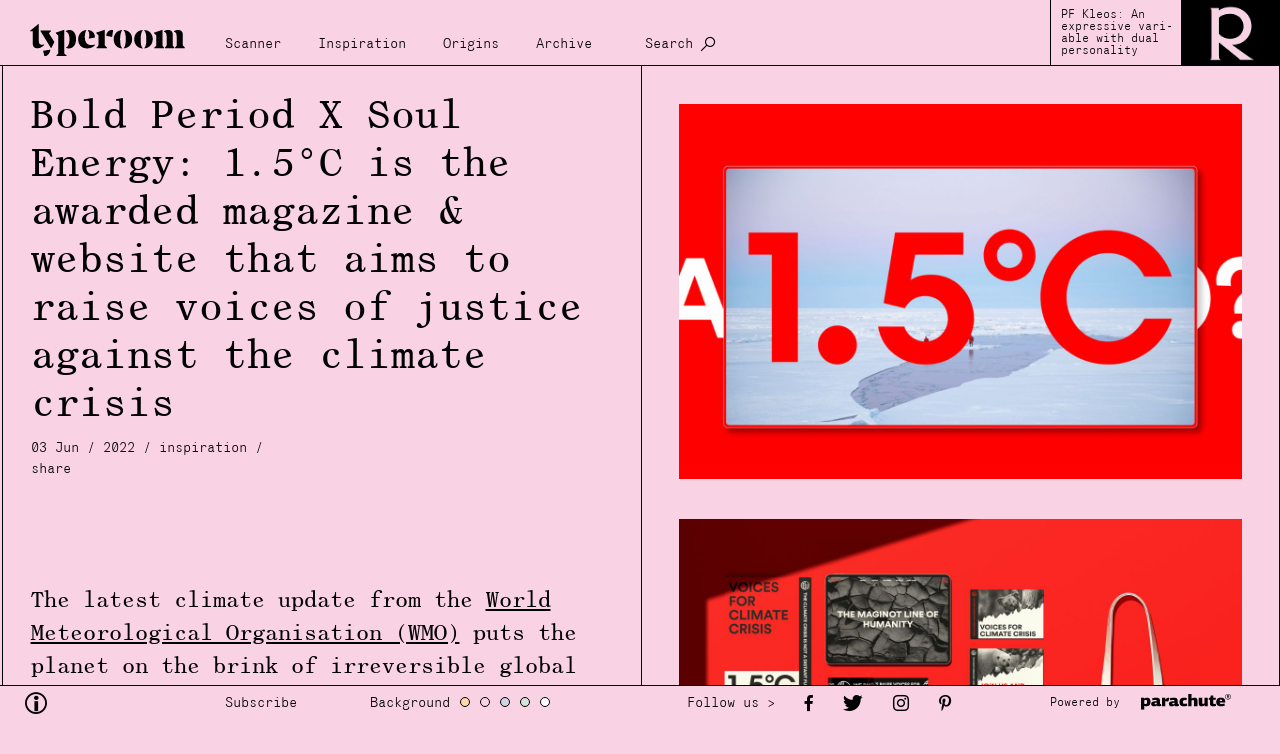

--- FILE ---
content_type: text/html; charset=UTF-8
request_url: https://www.typeroom.eu/bold-period-soul-energy-105orless-magazine-website-climate-crisis-award
body_size: 12232
content:
<html lang="en" >
    <head>
        <meta charset="utf-8">
        
        <base href="https://www.typeroom.eu/">
        <title>Bold Period X Soul Energy: 1.5°C is the awarded magazine &amp; website that aims to raise voices of justice against the climate crisis | TypeRoom</title>
        <meta http-equiv="X-UA-Compatible" content="IE=edge">

        <meta name="viewport" content="width=device-width, initial-scale=1.0, user-scalable=1.0, minimum-scale=1.0">
        <!-- CSRF Token -->
        <meta name="csrf-token" content="pub6VOcMlPSxKh8DsiFJa0fLPIDxDnuRNM6cParJ">

            <meta name="format-detection" content="telephone=no">
    <meta name="format-detection" content="date=no">
    <meta name="format-detection" content="address=no">
    <meta name="format-detection" content="email=no">
    <meta name="author" content="TypeRoom">

    
    <meta property="og:type" content="website">
    <meta property="og:url" content="https://www.typeroom.eu/bold-period-soul-energy-105orless-magazine-website-climate-crisis-award">
    <meta property="og:title" content="Bold Period X Soul Energy: 1.5°C is the awarded magazine &amp; website that aims to raise voices of justice against the climate crisis - TypeRoom">
    <meta property="og:description" content="The latest climate update from the World Meteorological Organisation (WMO) puts the planet on the brink of irreversible global warming as average global temperatures have a 50:50 chance of temporarily...">
    <meta property="og:image" content="https://www.typeroom.eu/assets/original/2022/06/03/105orless%20magazine%20website%20climate%20crisis%20if%20award%202022%20typeroom%201.jpg">
    <meta property="og:image:type" content="image/jpeg">
    <meta property="og:image:width" content="1024">
    <meta property="og:image:height" content="545">

        <link rel="apple-touch-icon" sizes="180x180" href="/storage/images/favicons/apple-touch-icon.png">
        <link rel="icon" type="image/png" sizes="32x32" href="/storage/images/favicons/favicon-32x32.png">
        <link rel="icon" type="image/png" sizes="16x16" href="/storage/images/favicons/favicon-16x16.png">
        <link rel="manifest" href="/storage/images/favicons/site.webmanifest">
        <link rel="mask-icon" href="/storage/images/favicons/safari-pinned-tab.svg" color="#000000">
        <link rel="shortcut icon" href="/storage/images/favicons/favicon.ico">
        <meta name="msapplication-TileColor" content="#000000">
        <meta name="msapplication-config" content="/storage/images/favicons/browserconfig.xml">
        <meta name="theme-color" content="#ffffff">

        <link href="/css/app.css" rel="stylesheet">
    </head>

    <body class="en position-relative">
        <div id="app" :class="searching ? 'searching' : ''">
                    <div class="loader" v-if="loading" style=" position: fixed; z-index: 10000;width:100%; height:100%;"></div>
            <div id="main">

                <div id="header" class="follow_bg">
                    <nav class="navbar navbar-expand-xl p-0 follow_bg">

    <a class="navbar-brand no-padDown margLeft-xs no-ajaxy" style="margin-top: 10px;margin-right:20px" href="https://www.typeroom.eu/">
        <img id="logo" class="" src="storage/images/logos/typeroom_logo.svg" alt="TypeRoom" style="width:185px;">
    </a>

    <button class="navbar-toggler" style="min-height:66px;" type="button" v-on:click="$refs.top_menu.classList.add('show')" aria-controls="top_menu" aria-expanded="false" aria-label="Toggle navigation">
            <span class="closeX_menu position-relative grotesk">
                Menu
            </span>
    </button>

    <div class="collapse navbar-collapse align-self-end grotesk" id="top_menu" ref="top_menu" style="margin-bottom:10px;font-size:0.9rem">
            <ul class="navbar-nav follow_bg">

                
                                    <li class="nav-item">
                        <a  class="nav-link" href="/category/scanner" title="Scanner" data-close="true">  Scanner </a>
                    </li>
                                    <li class="nav-item">
                        <a  class="nav-link" href="/category/inspiration" title="Inspiration" data-close="true">  Inspiration </a>
                    </li>
                                    <li class="nav-item">
                        <a  class="nav-link" href="/category/origins" title="Origins" data-close="true">  Origins </a>
                    </li>
                                    <li class="nav-item">
                        <a  class="nav-link" href="/search?archive=1" title="Archive" data-close="true">  Archive </a>
                    </li>
                                <li class="nav-item d-none d-xl-block">
                    <a class="nav-link no-ajaxy" href="/search" title="Search" data-close="true" @click.prevent.stop="searching = !searching">
                        Search
                    </a>
                </li>
            </ul>

            <div class="d-inline-block d-xl-none" id="nav_theming">
                <div class="grotesk d-inline-block" style="">Background</div>
                <span @click="backGround = 'color_a'" style="background-color:#fed8ac"></span>
                <span @click="backGround = 'color_b'" style="background-color:#f9d2e4"></span>
                <span @click="backGround = 'color_c'" style="background-color:#d1d3e6"></span>
                <span @click="backGround = 'color_d'" style="background-color:#d6e3d5"></span>
                <span @click="backGround = 'color_e'" style="background-color:#ffffff"></span>
            </div>

            <div class="nav-item d-inline-block d-xl-none">
                <a class="mob_search nav-link grotesk no-ajaxy" href="/search" title="Search" data-close="true" @click.prevent.stop="searching = !searching">
                    Search
                </a>
            </div>

            <a href="#" class="nav_mob-close follow_bg d-flex d-xl-none no-ajaxy" v-on:click.prevent.stop="$refs.top_menu.classList.remove('show')">
                Close
            </a>

    </div>

    <div class="nav-right-content d-none d-xl-flex">
                    <div class="discover grotesk" style="line-height:1;">
                <span class="small">
                                            <a href="https://parachutefonts.com/typeface/Kleos-Variable" style="width:100%" target="_blank">
                            PF Kleos: An expressive vari- able with dual personality
                        </a>
                                    </span>
            </div>

            <img src="assets/original/2023/07/25/KLEOS_ty.gif"
                alt="PF Kleos: An expressive vari- able with dual personality"
                style="width:auto; height:66px;" />
            </div>

    <div class="search" ref="search" v-show="searching" >
        <textarea class="grotesk w-100 follow_bg" name="search" id="search" cols="30" rows="10"  placeholder="Search"
            ref="search_input"
            v-model.trim="search_input"
            v-click-outside="() => searching = false"
            v-on:keyup.enter.prevent="search"
        ></textarea>
    </div>

</nav>

                </div>

                <div id="content" ref="content">

                    <div v-if="!content" class="content_inner layout-single" >
                        
    <div id="data-left" class="">
            <article class="follow_bg"  data-category="Inspiration">
        <div class="d-xl-none padDown-xs position-relative" id="mob_gallery">
            
            
                <a class="img_container no-ajaxy" href="assets/original/2022/06/03/105orless magazine website climate crisis if award 2022 typeroom 1.jpg " >
                    <img class="lazyload" data-src="assets/original/2022/06/03/105orless magazine website climate crisis if award 2022 typeroom 1.jpg" alt="" style="max-width: 100%;">
                </a>
            
        </div>

        <h1>Bold Period X Soul Energy: 1.5°C is the awarded magazine &amp; website that aims to raise voices of justice against the climate crisis</h1>

        <small class="details margDown-xl padDown-sm d-flex flex-wrap grotesk">
            <div>
                <span>03 Jun / 2022 / </span>
                <a href="/category/inspiration">Inspiration</a>
                <span>/&nbsp;</span></div>
            <div class="share">
                <div class="shareBTN">
                    <a href="javascript:void(0)">share</a>
                </div>
                <div class="shareLinks">
                        


                    <a href="https://www.facebook.com/sharer/sharer.php?u=https://www.typeroom.eu/bold-period-soul-energy-105orless-magazine-website-climate-crisis-award" target="_blank" class="margLeft-xxs">
                        <span class="tycon icon-facebook"></span>
                    </a>
                    <a href="fb-messenger://share/?link=https://www.typeroom.eu/bold-period-soul-energy-105orless-magazine-website-climate-crisis-award" target="_blank" class="margLeft-xxs">
                        <span class="tycon icon-messenger" ></span>
                    </a>
                    
                    <a href="http://twitter.com/share?text=Bold Period X Soul Energy: 1.5°C is the awarded magazine &amp; website that aims to raise voices of justice against the climate crisis - TypeRoom&url=https://www.typeroom.eu/bold-period-soul-energy-105orless-magazine-website-climate-crisis-award&hashtags=magazine, website, environment, korea, climate change, climate crisis, bold period, studio gomin, renewable" target="_blank" class="margLeft-xxs">
                        <span class="tycon icon-twitter"></span>
                    </a>
                    <a href="http://pinterest.com/pin/create/button/?url=https://www.typeroom.eu/bold-period-soul-energy-105orless-magazine-website-climate-crisis-award&media=https://www.typeroom.eu/assets/original/2022/06/03/105orless%20magazine%20website%20climate%20crisis%20if%20award%202022%20typeroom%201.jpg&description=Bold Period X Soul Energy: 1.5°C is the awarded magazine &amp; website that aims to raise voices of justice against the climate crisis - TypeRoom" target="_blank" class="margLeft-xxs">
                        <span class="tycon icon-pinterest"></span>
                    </a>
                    <a href="mailto:?subject=TypeRoom&body=https://www.typeroom.eu/bold-period-soul-energy-105orless-magazine-website-climate-crisis-award" target="_top" class="margLeft-xxs">
                        <span class="tycon icon-mail"></span>
                    </a>
                    <a href="https://www.linkedin.com/shareArticle?mini=true&url=https://www.typeroom.eu/bold-period-soul-energy-105orless-magazine-website-climate-crisis-award&title=Bold Period X Soul Energy: 1.5°C is the awarded magazine &amp; website that aims to raise voices of justice against the climate crisis - TypeRoom" target="_blank" class="margLeft-xxs">
                        <span class="tycon icon-linkedin"></span>
                    </a>
                </div>
            </div>
        </small>

        <div class="content" v-pre><p>The latest climate update from the <a href="https://public.wmo.int/en/our-mandate/climate/wmo-statement-state-of-global-climate"><u>World Meteorological Organisation (WMO)</u></a> puts the planet on the brink of irreversible global warming as average global temperatures have a 50:50 chance of temporarily reaching 1.5°C above pre-industrial levels during at least one of the next five years.</p>

<p>“The 1.5°C figure is not some random statistic. It is rather an indicator of the point at which climate impacts will become increasingly harmful for people and indeed the entire planet”&nbsp;WMO warns.</p>

<p>The report, published in May 2022,&nbsp;used expertise from internationally acclaimed climate scientists and the world’s best prediction systems to produce information that policymakers can use to prevent <a href="https://www.typeroom.eu/search?tag=climate+change"><u>the worst crisis in our existence, the climate crisis</u></a>.</p>

<p>The report also found that between 2022 and 2026, there is a 93% chance that we will see the&nbsp;hottest year on record -in other words, there is a 93% chance that global average temperatures over the next five years will be higher than in the previous five years&nbsp;warns WMO. “This study shows – with a high level of scientific skill – that we are getting measurably closer to temporarily reaching the lower target of the Paris Agreement on Climate Change,” explained WMO secretary-general Professor Petteri Taalas.</p>

<p>Released in April, the <a href="https://www.ipcc.ch/"><u>IPCC</u></a>’s latest landmark report on climate change said that to&nbsp;stay within 1.5°C of global warming&nbsp;by 2030, global greenhouse gas emissions needed to drop by 43%. To avoid the worst effects of climate change, emissions need to be halved.</p>

<p>“We are at a crossroads. The decisions we make now can secure a liveable future. We have the tools and know-how required to limit warming,” IPCC Chair Hoesung Lee said at the time.&nbsp;“For as long as we continue to emit greenhouse gases, temperatures&nbsp;will continue to rise,” said&nbsp;WMO’s Professor Taalas.</p>

<p>Addressing the urgency of the climate crisis and humanity’s continuous denial to change its <a href="https://www.typeroom.eu/simplicity-modesty-sustainability-why-the-design-ethos-of-dieter-rams-is-vital-to-follow"><u>wastefulness</u></a>, renewable energy solution company <a href="http://soulenergy.co.kr/us/#/home"><u>Soul Energy</u></a> and creative impact company <a href="http://boldperiod.com/"><u>Bold Period</u></a>&nbsp;launched “<a href="http://105orless.com/en/"><u>1.5°C</u></a>” in response to this ongoing worldwide problem.</p>

<blockquote class="instagram-media" data-instgrm-permalink="https://www.instagram.com/tv/CWX50IUhbu-/?utm_source=ig_embed&amp;utm_campaign=loading" data-instgrm-version="14" style=" background:#FFF; border:0; border-radius:3px; box-shadow:0 0 1px 0 rgba(0,0,0,0.5),0 1px 10px 0 rgba(0,0,0,0.15); margin: 1px; max-width:540px; min-width:326px; padding:0; width:99.375%; width:-webkit-calc(100% - 2px); width:calc(100% - 2px);">
<div style="padding:16px;">
<div style=" display: flex; flex-direction: row; align-items: center;">
<div style="background-color: #F4F4F4; border-radius: 50%; flex-grow: 0; height: 40px; margin-right: 14px; width: 40px;">&nbsp;</div>

<div style="display: flex; flex-direction: column; flex-grow: 1; justify-content: center;">
<div style=" background-color: #F4F4F4; border-radius: 4px; flex-grow: 0; height: 14px; margin-bottom: 6px; width: 100px;">&nbsp;</div>

<div style=" background-color: #F4F4F4; border-radius: 4px; flex-grow: 0; height: 14px; width: 60px;">&nbsp;</div>
</div>
</div>

<div style="padding: 19% 0;">&nbsp;</div>

<div style="display:block; height:50px; margin:0 auto 12px; width:50px;"><a href="https://www.instagram.com/tv/CWX50IUhbu-/?utm_source=ig_embed&amp;utm_campaign=loading" style=" background:#FFFFFF; line-height:0; padding:0 0; text-align:center; text-decoration:none; width:100%;" target="_blank"><svg height="50px" version="1.1" viewbox="0 0 60 60" width="50px" xmlns="https://www.w3.org/2000/svg" xmlns:xlink="https://www.w3.org/1999/xlink"><g fill="none" fill-rule="evenodd" stroke="none" stroke-width="1"><g fill="#000000" transform="translate(-511.000000, -20.000000)"><g><path d="M556.869,30.41 C554.814,30.41 553.148,32.076 553.148,34.131 C553.148,36.186 554.814,37.852 556.869,37.852 C558.924,37.852 560.59,36.186 560.59,34.131 C560.59,32.076 558.924,30.41 556.869,30.41 M541,60.657 C535.114,60.657 530.342,55.887 530.342,50 C530.342,44.114 535.114,39.342 541,39.342 C546.887,39.342 551.658,44.114 551.658,50 C551.658,55.887 546.887,60.657 541,60.657 M541,33.886 C532.1,33.886 524.886,41.1 524.886,50 C524.886,58.899 532.1,66.113 541,66.113 C549.9,66.113 557.115,58.899 557.115,50 C557.115,41.1 549.9,33.886 541,33.886 M565.378,62.101 C565.244,65.022 564.756,66.606 564.346,67.663 C563.803,69.06 563.154,70.057 562.106,71.106 C561.058,72.155 560.06,72.803 558.662,73.347 C557.607,73.757 556.021,74.244 553.102,74.378 C549.944,74.521 548.997,74.552 541,74.552 C533.003,74.552 532.056,74.521 528.898,74.378 C525.979,74.244 524.393,73.757 523.338,73.347 C521.94,72.803 520.942,72.155 519.894,71.106 C518.846,70.057 518.197,69.06 517.654,67.663 C517.244,66.606 516.755,65.022 516.623,62.101 C516.479,58.943 516.448,57.996 516.448,50 C516.448,42.003 516.479,41.056 516.623,37.899 C516.755,34.978 517.244,33.391 517.654,32.338 C518.197,30.938 518.846,29.942 519.894,28.894 C520.942,27.846 521.94,27.196 523.338,26.654 C524.393,26.244 525.979,25.756 528.898,25.623 C532.057,25.479 533.004,25.448 541,25.448 C548.997,25.448 549.943,25.479 553.102,25.623 C556.021,25.756 557.607,26.244 558.662,26.654 C560.06,27.196 561.058,27.846 562.106,28.894 C563.154,29.942 563.803,30.938 564.346,32.338 C564.756,33.391 565.244,34.978 565.378,37.899 C565.522,41.056 565.552,42.003 565.552,50 C565.552,57.996 565.522,58.943 565.378,62.101 M570.82,37.631 C570.674,34.438 570.167,32.258 569.425,30.349 C568.659,28.377 567.633,26.702 565.965,25.035 C564.297,23.368 562.623,22.342 560.652,21.575 C558.743,20.834 556.562,20.326 553.369,20.18 C550.169,20.033 549.148,20 541,20 C532.853,20 531.831,20.033 528.631,20.18 C525.438,20.326 523.257,20.834 521.349,21.575 C519.376,22.342 517.703,23.368 516.035,25.035 C514.368,26.702 513.342,28.377 512.574,30.349 C511.834,32.258 511.326,34.438 511.181,37.631 C511.035,40.831 511,41.851 511,50 C511,58.147 511.035,59.17 511.181,62.369 C511.326,65.562 511.834,67.743 512.574,69.651 C513.342,71.625 514.368,73.296 516.035,74.965 C517.703,76.634 519.376,77.658 521.349,78.425 C523.257,79.167 525.438,79.673 528.631,79.82 C531.831,79.965 532.853,80.001 541,80.001 C549.148,80.001 550.169,79.965 553.369,79.82 C556.562,79.673 558.743,79.167 560.652,78.425 C562.623,77.658 564.297,76.634 565.965,74.965 C567.633,73.296 568.659,71.625 569.425,69.651 C570.167,67.743 570.674,65.562 570.82,62.369 C570.966,59.17 571,58.147 571,50 C571,41.851 570.966,40.831 570.82,37.631"></path></g></g></g></svg></a></div>

<div style="padding-top: 8px;">
<div style=" color:#3897f0; font-family:Arial,sans-serif; font-size:14px; font-style:normal; font-weight:550; line-height:18px;"><a href="https://www.instagram.com/tv/CWX50IUhbu-/?utm_source=ig_embed&amp;utm_campaign=loading" style=" background:#FFFFFF; line-height:0; padding:0 0; text-align:center; text-decoration:none; width:100%;" target="_blank">View this post on Instagram</a></div>
</div>

<div style="padding: 12.5% 0;">&nbsp;</div>

<div style="display: flex; flex-direction: row; margin-bottom: 14px; align-items: center;">
<div>
<div style="background-color: #F4F4F4; border-radius: 50%; height: 12.5px; width: 12.5px; transform: translateX(0px) translateY(7px);">&nbsp;</div>

<div style="background-color: #F4F4F4; height: 12.5px; transform: rotate(-45deg) translateX(3px) translateY(1px); width: 12.5px; flex-grow: 0; margin-right: 14px; margin-left: 2px;">&nbsp;</div>

<div style="background-color: #F4F4F4; border-radius: 50%; height: 12.5px; width: 12.5px; transform: translateX(9px) translateY(-18px);">&nbsp;</div>
</div>

<div style="margin-left: 8px;">
<div style=" background-color: #F4F4F4; border-radius: 50%; flex-grow: 0; height: 20px; width: 20px;">&nbsp;</div>

<div style=" width: 0; height: 0; border-top: 2px solid transparent; border-left: 6px solid #f4f4f4; border-bottom: 2px solid transparent; transform: translateX(16px) translateY(-4px) rotate(30deg)">&nbsp;</div>
</div>

<div style="margin-left: auto;">
<div style=" width: 0px; border-top: 8px solid #F4F4F4; border-right: 8px solid transparent; transform: translateY(16px);">&nbsp;</div>

<div style=" background-color: #F4F4F4; flex-grow: 0; height: 12px; width: 16px; transform: translateY(-4px);">&nbsp;</div>

<div style=" width: 0; height: 0; border-top: 8px solid #F4F4F4; border-left: 8px solid transparent; transform: translateY(-4px) translateX(8px);">&nbsp;</div>
</div>
</div>

<div style="display: flex; flex-direction: column; flex-grow: 1; justify-content: center; margin-bottom: 24px;">
<div style=" background-color: #F4F4F4; border-radius: 4px; flex-grow: 0; height: 14px; margin-bottom: 6px; width: 224px;">&nbsp;</div>

<div style=" background-color: #F4F4F4; border-radius: 4px; flex-grow: 0; height: 14px; width: 144px;">&nbsp;</div>
</div>

<p style=" color:#c9c8cd; font-family:Arial,sans-serif; font-size:14px; line-height:17px; margin-bottom:0; margin-top:8px; overflow:hidden; padding:8px 0 7px; text-align:center; text-overflow:ellipsis; white-space:nowrap;"><a href="https://www.instagram.com/tv/CWX50IUhbu-/?utm_source=ig_embed&amp;utm_campaign=loading" style=" color:#c9c8cd; font-family:Arial,sans-serif; font-size:14px; font-style:normal; font-weight:normal; line-height:17px; text-decoration:none;" target="_blank">A post shared by Good energy alliance (@1.5_magazine)</a></p>
</div>
</blockquote>

<p><a href="https://www.typeroom.eu/the-colour-of-the-climate-crisis-eddie-opara-tre-seals-black-creatives-planet-cop26"><s>The Colour of the Climate Crisis: Eddie Opara, Tré Seals &amp; more creatives for the planet &nbsp;</s></a></p>

<p>“We provide articles online and publish a magazine four times a year. This quarterly magazine has a specific theme demonstrating timely issues of the climate crisis” notes the team of the recently awarded in this year’s <a href="https://www.ifdesign.com/en/winner-ranking/project/15c-magazine/346675"><u>2022 iF Design Awards</u></a>&nbsp;project.</p>

<p>Via means of heavy type and striking UX, Bold Period partnered with <a href="http://www.manuale.co.kr/"><u>Manual Graphics</u></a> (website design) and <a href="http://studiogomin.com/"><u>Studio Gomin</u></a> (art direction &amp; editorial design) in this alliance for good, “seeking ways to save our planet by participating together in practice.”&nbsp;</p>

<blockquote class="instagram-media" data-instgrm-permalink="https://www.instagram.com/p/CSgIEweneJQ/?utm_source=ig_embed&amp;utm_campaign=loading" data-instgrm-version="14" style=" background:#FFF; border:0; border-radius:3px; box-shadow:0 0 1px 0 rgba(0,0,0,0.5),0 1px 10px 0 rgba(0,0,0,0.15); margin: 1px; max-width:540px; min-width:326px; padding:0; width:99.375%; width:-webkit-calc(100% - 2px); width:calc(100% - 2px);">
<div style="padding:16px;">
<div style=" display: flex; flex-direction: row; align-items: center;">
<div style="background-color: #F4F4F4; border-radius: 50%; flex-grow: 0; height: 40px; margin-right: 14px; width: 40px;">&nbsp;</div>

<div style="display: flex; flex-direction: column; flex-grow: 1; justify-content: center;">
<div style=" background-color: #F4F4F4; border-radius: 4px; flex-grow: 0; height: 14px; margin-bottom: 6px; width: 100px;">&nbsp;</div>

<div style=" background-color: #F4F4F4; border-radius: 4px; flex-grow: 0; height: 14px; width: 60px;">&nbsp;</div>
</div>
</div>

<div style="padding: 19% 0;">&nbsp;</div>

<div style="display:block; height:50px; margin:0 auto 12px; width:50px;"><a href="https://www.instagram.com/p/CSgIEweneJQ/?utm_source=ig_embed&amp;utm_campaign=loading" style=" background:#FFFFFF; line-height:0; padding:0 0; text-align:center; text-decoration:none; width:100%;" target="_blank"><svg height="50px" version="1.1" viewbox="0 0 60 60" width="50px" xmlns="https://www.w3.org/2000/svg" xmlns:xlink="https://www.w3.org/1999/xlink"><g fill="none" fill-rule="evenodd" stroke="none" stroke-width="1"><g fill="#000000" transform="translate(-511.000000, -20.000000)"><g><path d="M556.869,30.41 C554.814,30.41 553.148,32.076 553.148,34.131 C553.148,36.186 554.814,37.852 556.869,37.852 C558.924,37.852 560.59,36.186 560.59,34.131 C560.59,32.076 558.924,30.41 556.869,30.41 M541,60.657 C535.114,60.657 530.342,55.887 530.342,50 C530.342,44.114 535.114,39.342 541,39.342 C546.887,39.342 551.658,44.114 551.658,50 C551.658,55.887 546.887,60.657 541,60.657 M541,33.886 C532.1,33.886 524.886,41.1 524.886,50 C524.886,58.899 532.1,66.113 541,66.113 C549.9,66.113 557.115,58.899 557.115,50 C557.115,41.1 549.9,33.886 541,33.886 M565.378,62.101 C565.244,65.022 564.756,66.606 564.346,67.663 C563.803,69.06 563.154,70.057 562.106,71.106 C561.058,72.155 560.06,72.803 558.662,73.347 C557.607,73.757 556.021,74.244 553.102,74.378 C549.944,74.521 548.997,74.552 541,74.552 C533.003,74.552 532.056,74.521 528.898,74.378 C525.979,74.244 524.393,73.757 523.338,73.347 C521.94,72.803 520.942,72.155 519.894,71.106 C518.846,70.057 518.197,69.06 517.654,67.663 C517.244,66.606 516.755,65.022 516.623,62.101 C516.479,58.943 516.448,57.996 516.448,50 C516.448,42.003 516.479,41.056 516.623,37.899 C516.755,34.978 517.244,33.391 517.654,32.338 C518.197,30.938 518.846,29.942 519.894,28.894 C520.942,27.846 521.94,27.196 523.338,26.654 C524.393,26.244 525.979,25.756 528.898,25.623 C532.057,25.479 533.004,25.448 541,25.448 C548.997,25.448 549.943,25.479 553.102,25.623 C556.021,25.756 557.607,26.244 558.662,26.654 C560.06,27.196 561.058,27.846 562.106,28.894 C563.154,29.942 563.803,30.938 564.346,32.338 C564.756,33.391 565.244,34.978 565.378,37.899 C565.522,41.056 565.552,42.003 565.552,50 C565.552,57.996 565.522,58.943 565.378,62.101 M570.82,37.631 C570.674,34.438 570.167,32.258 569.425,30.349 C568.659,28.377 567.633,26.702 565.965,25.035 C564.297,23.368 562.623,22.342 560.652,21.575 C558.743,20.834 556.562,20.326 553.369,20.18 C550.169,20.033 549.148,20 541,20 C532.853,20 531.831,20.033 528.631,20.18 C525.438,20.326 523.257,20.834 521.349,21.575 C519.376,22.342 517.703,23.368 516.035,25.035 C514.368,26.702 513.342,28.377 512.574,30.349 C511.834,32.258 511.326,34.438 511.181,37.631 C511.035,40.831 511,41.851 511,50 C511,58.147 511.035,59.17 511.181,62.369 C511.326,65.562 511.834,67.743 512.574,69.651 C513.342,71.625 514.368,73.296 516.035,74.965 C517.703,76.634 519.376,77.658 521.349,78.425 C523.257,79.167 525.438,79.673 528.631,79.82 C531.831,79.965 532.853,80.001 541,80.001 C549.148,80.001 550.169,79.965 553.369,79.82 C556.562,79.673 558.743,79.167 560.652,78.425 C562.623,77.658 564.297,76.634 565.965,74.965 C567.633,73.296 568.659,71.625 569.425,69.651 C570.167,67.743 570.674,65.562 570.82,62.369 C570.966,59.17 571,58.147 571,50 C571,41.851 570.966,40.831 570.82,37.631"></path></g></g></g></svg></a></div>

<div style="padding-top: 8px;">
<div style=" color:#3897f0; font-family:Arial,sans-serif; font-size:14px; font-style:normal; font-weight:550; line-height:18px;"><a href="https://www.instagram.com/p/CSgIEweneJQ/?utm_source=ig_embed&amp;utm_campaign=loading" style=" background:#FFFFFF; line-height:0; padding:0 0; text-align:center; text-decoration:none; width:100%;" target="_blank">View this post on Instagram</a></div>
</div>

<div style="padding: 12.5% 0;">&nbsp;</div>

<div style="display: flex; flex-direction: row; margin-bottom: 14px; align-items: center;">
<div>
<div style="background-color: #F4F4F4; border-radius: 50%; height: 12.5px; width: 12.5px; transform: translateX(0px) translateY(7px);">&nbsp;</div>

<div style="background-color: #F4F4F4; height: 12.5px; transform: rotate(-45deg) translateX(3px) translateY(1px); width: 12.5px; flex-grow: 0; margin-right: 14px; margin-left: 2px;">&nbsp;</div>

<div style="background-color: #F4F4F4; border-radius: 50%; height: 12.5px; width: 12.5px; transform: translateX(9px) translateY(-18px);">&nbsp;</div>
</div>

<div style="margin-left: 8px;">
<div style=" background-color: #F4F4F4; border-radius: 50%; flex-grow: 0; height: 20px; width: 20px;">&nbsp;</div>

<div style=" width: 0; height: 0; border-top: 2px solid transparent; border-left: 6px solid #f4f4f4; border-bottom: 2px solid transparent; transform: translateX(16px) translateY(-4px) rotate(30deg)">&nbsp;</div>
</div>

<div style="margin-left: auto;">
<div style=" width: 0px; border-top: 8px solid #F4F4F4; border-right: 8px solid transparent; transform: translateY(16px);">&nbsp;</div>

<div style=" background-color: #F4F4F4; flex-grow: 0; height: 12px; width: 16px; transform: translateY(-4px);">&nbsp;</div>

<div style=" width: 0; height: 0; border-top: 8px solid #F4F4F4; border-left: 8px solid transparent; transform: translateY(-4px) translateX(8px);">&nbsp;</div>
</div>
</div>

<div style="display: flex; flex-direction: column; flex-grow: 1; justify-content: center; margin-bottom: 24px;">
<div style=" background-color: #F4F4F4; border-radius: 4px; flex-grow: 0; height: 14px; margin-bottom: 6px; width: 224px;">&nbsp;</div>

<div style=" background-color: #F4F4F4; border-radius: 4px; flex-grow: 0; height: 14px; width: 144px;">&nbsp;</div>
</div>

<p style=" color:#c9c8cd; font-family:Arial,sans-serif; font-size:14px; line-height:17px; margin-bottom:0; margin-top:8px; overflow:hidden; padding:8px 0 7px; text-align:center; text-overflow:ellipsis; white-space:nowrap;"><a href="https://www.instagram.com/p/CSgIEweneJQ/?utm_source=ig_embed&amp;utm_campaign=loading" style=" color:#c9c8cd; font-family:Arial,sans-serif; font-size:14px; font-style:normal; font-weight:normal; line-height:17px; text-decoration:none;" target="_blank">A post shared by 매뉴얼그래픽스 (@manual_graphics)</a></p>
</div>
</blockquote>

<p><a href="https://www.typeroom.eu/save-the-planet-the-climate-crisis-is-an-opentype-variable-font-for-all-to-own"><s>Save the planet! The Climate Crisis is an OpenType variable font for all to own</s></a></p>

<p>“All the symptoms happening around the globe are receiving the title, 'ever in the history. Is it all coincidence? All these extraordinary phenomena are happening while the earth is being extremely heated. If this current flow of global warming continues, 5% of the Korean peninsular will be sunk, and 3.3 million people will experience flood damage in the year 2030. Moreover, the whole arctic glacier will disappear by September 2040. Not to mention the lowlands all over the world; even Busan, Incheon, and parts of Gyeonggi and Chungcheong will be sunk.”</p>

<p>“In the 200 years since the Industrial Revolution, the Earth’s average temperature has risen by 1 degree. What's so significant about only 1°C increase? 70% of the world’s wild animals disappeared while the Earth’s temperature rose by 1°C, and over 1 million species are considered to be endangered. Scientists call this phenomenon the first Sign of Mass Extinction&nbsp;since the extinction of the dinosaurs! What would happen if the Earth's average temperature increased by 2°C then? Grain yields and fish catches are expected to decline unimaginably, and hundreds of millions of climate refugees will be suffering from hunger. Only 1°C will lead everything to an irreversible extinction. To run away from a doomsday scenario of the whole human race, heads of state from about 200 countries worldwide meet in Paris to agree to defend the rising temperature in less than 1.5°C by reducing greenhouse gas emissions in 2015.”&nbsp;</p>

<blockquote class="instagram-media" data-instgrm-permalink="https://www.instagram.com/p/CWZoeskvWoC/?utm_source=ig_embed&amp;utm_campaign=loading" data-instgrm-version="14" style=" background:#FFF; border:0; border-radius:3px; box-shadow:0 0 1px 0 rgba(0,0,0,0.5),0 1px 10px 0 rgba(0,0,0,0.15); margin: 1px; max-width:540px; min-width:326px; padding:0; width:99.375%; width:-webkit-calc(100% - 2px); width:calc(100% - 2px);">
<div style="padding:16px;">
<div style=" display: flex; flex-direction: row; align-items: center;">
<div style="background-color: #F4F4F4; border-radius: 50%; flex-grow: 0; height: 40px; margin-right: 14px; width: 40px;">&nbsp;</div>

<div style="display: flex; flex-direction: column; flex-grow: 1; justify-content: center;">
<div style=" background-color: #F4F4F4; border-radius: 4px; flex-grow: 0; height: 14px; margin-bottom: 6px; width: 100px;">&nbsp;</div>

<div style=" background-color: #F4F4F4; border-radius: 4px; flex-grow: 0; height: 14px; width: 60px;">&nbsp;</div>
</div>
</div>

<div style="padding: 19% 0;">&nbsp;</div>

<div style="display:block; height:50px; margin:0 auto 12px; width:50px;"><a href="https://www.instagram.com/p/CWZoeskvWoC/?utm_source=ig_embed&amp;utm_campaign=loading" style=" background:#FFFFFF; line-height:0; padding:0 0; text-align:center; text-decoration:none; width:100%;" target="_blank"><svg height="50px" version="1.1" viewbox="0 0 60 60" width="50px" xmlns="https://www.w3.org/2000/svg" xmlns:xlink="https://www.w3.org/1999/xlink"><g fill="none" fill-rule="evenodd" stroke="none" stroke-width="1"><g fill="#000000" transform="translate(-511.000000, -20.000000)"><g><path d="M556.869,30.41 C554.814,30.41 553.148,32.076 553.148,34.131 C553.148,36.186 554.814,37.852 556.869,37.852 C558.924,37.852 560.59,36.186 560.59,34.131 C560.59,32.076 558.924,30.41 556.869,30.41 M541,60.657 C535.114,60.657 530.342,55.887 530.342,50 C530.342,44.114 535.114,39.342 541,39.342 C546.887,39.342 551.658,44.114 551.658,50 C551.658,55.887 546.887,60.657 541,60.657 M541,33.886 C532.1,33.886 524.886,41.1 524.886,50 C524.886,58.899 532.1,66.113 541,66.113 C549.9,66.113 557.115,58.899 557.115,50 C557.115,41.1 549.9,33.886 541,33.886 M565.378,62.101 C565.244,65.022 564.756,66.606 564.346,67.663 C563.803,69.06 563.154,70.057 562.106,71.106 C561.058,72.155 560.06,72.803 558.662,73.347 C557.607,73.757 556.021,74.244 553.102,74.378 C549.944,74.521 548.997,74.552 541,74.552 C533.003,74.552 532.056,74.521 528.898,74.378 C525.979,74.244 524.393,73.757 523.338,73.347 C521.94,72.803 520.942,72.155 519.894,71.106 C518.846,70.057 518.197,69.06 517.654,67.663 C517.244,66.606 516.755,65.022 516.623,62.101 C516.479,58.943 516.448,57.996 516.448,50 C516.448,42.003 516.479,41.056 516.623,37.899 C516.755,34.978 517.244,33.391 517.654,32.338 C518.197,30.938 518.846,29.942 519.894,28.894 C520.942,27.846 521.94,27.196 523.338,26.654 C524.393,26.244 525.979,25.756 528.898,25.623 C532.057,25.479 533.004,25.448 541,25.448 C548.997,25.448 549.943,25.479 553.102,25.623 C556.021,25.756 557.607,26.244 558.662,26.654 C560.06,27.196 561.058,27.846 562.106,28.894 C563.154,29.942 563.803,30.938 564.346,32.338 C564.756,33.391 565.244,34.978 565.378,37.899 C565.522,41.056 565.552,42.003 565.552,50 C565.552,57.996 565.522,58.943 565.378,62.101 M570.82,37.631 C570.674,34.438 570.167,32.258 569.425,30.349 C568.659,28.377 567.633,26.702 565.965,25.035 C564.297,23.368 562.623,22.342 560.652,21.575 C558.743,20.834 556.562,20.326 553.369,20.18 C550.169,20.033 549.148,20 541,20 C532.853,20 531.831,20.033 528.631,20.18 C525.438,20.326 523.257,20.834 521.349,21.575 C519.376,22.342 517.703,23.368 516.035,25.035 C514.368,26.702 513.342,28.377 512.574,30.349 C511.834,32.258 511.326,34.438 511.181,37.631 C511.035,40.831 511,41.851 511,50 C511,58.147 511.035,59.17 511.181,62.369 C511.326,65.562 511.834,67.743 512.574,69.651 C513.342,71.625 514.368,73.296 516.035,74.965 C517.703,76.634 519.376,77.658 521.349,78.425 C523.257,79.167 525.438,79.673 528.631,79.82 C531.831,79.965 532.853,80.001 541,80.001 C549.148,80.001 550.169,79.965 553.369,79.82 C556.562,79.673 558.743,79.167 560.652,78.425 C562.623,77.658 564.297,76.634 565.965,74.965 C567.633,73.296 568.659,71.625 569.425,69.651 C570.167,67.743 570.674,65.562 570.82,62.369 C570.966,59.17 571,58.147 571,50 C571,41.851 570.966,40.831 570.82,37.631"></path></g></g></g></svg></a></div>

<div style="padding-top: 8px;">
<div style=" color:#3897f0; font-family:Arial,sans-serif; font-size:14px; font-style:normal; font-weight:550; line-height:18px;"><a href="https://www.instagram.com/p/CWZoeskvWoC/?utm_source=ig_embed&amp;utm_campaign=loading" style=" background:#FFFFFF; line-height:0; padding:0 0; text-align:center; text-decoration:none; width:100%;" target="_blank">View this post on Instagram</a></div>
</div>

<div style="padding: 12.5% 0;">&nbsp;</div>

<div style="display: flex; flex-direction: row; margin-bottom: 14px; align-items: center;">
<div>
<div style="background-color: #F4F4F4; border-radius: 50%; height: 12.5px; width: 12.5px; transform: translateX(0px) translateY(7px);">&nbsp;</div>

<div style="background-color: #F4F4F4; height: 12.5px; transform: rotate(-45deg) translateX(3px) translateY(1px); width: 12.5px; flex-grow: 0; margin-right: 14px; margin-left: 2px;">&nbsp;</div>

<div style="background-color: #F4F4F4; border-radius: 50%; height: 12.5px; width: 12.5px; transform: translateX(9px) translateY(-18px);">&nbsp;</div>
</div>

<div style="margin-left: 8px;">
<div style=" background-color: #F4F4F4; border-radius: 50%; flex-grow: 0; height: 20px; width: 20px;">&nbsp;</div>

<div style=" width: 0; height: 0; border-top: 2px solid transparent; border-left: 6px solid #f4f4f4; border-bottom: 2px solid transparent; transform: translateX(16px) translateY(-4px) rotate(30deg)">&nbsp;</div>
</div>

<div style="margin-left: auto;">
<div style=" width: 0px; border-top: 8px solid #F4F4F4; border-right: 8px solid transparent; transform: translateY(16px);">&nbsp;</div>

<div style=" background-color: #F4F4F4; flex-grow: 0; height: 12px; width: 16px; transform: translateY(-4px);">&nbsp;</div>

<div style=" width: 0; height: 0; border-top: 8px solid #F4F4F4; border-left: 8px solid transparent; transform: translateY(-4px) translateX(8px);">&nbsp;</div>
</div>
</div>

<div style="display: flex; flex-direction: column; flex-grow: 1; justify-content: center; margin-bottom: 24px;">
<div style=" background-color: #F4F4F4; border-radius: 4px; flex-grow: 0; height: 14px; margin-bottom: 6px; width: 224px;">&nbsp;</div>

<div style=" background-color: #F4F4F4; border-radius: 4px; flex-grow: 0; height: 14px; width: 144px;">&nbsp;</div>
</div>

<p style=" color:#c9c8cd; font-family:Arial,sans-serif; font-size:14px; line-height:17px; margin-bottom:0; margin-top:8px; overflow:hidden; padding:8px 0 7px; text-align:center; text-overflow:ellipsis; white-space:nowrap;"><a href="https://www.instagram.com/p/CWZoeskvWoC/?utm_source=ig_embed&amp;utm_campaign=loading" style=" color:#c9c8cd; font-family:Arial,sans-serif; font-size:14px; font-style:normal; font-weight:normal; line-height:17px; text-decoration:none;" target="_blank">A post shared by studio gomin. (@studiogomin)</a></p>
</div>
</blockquote>

<p><a href="https://www.typeroom.eu/article/climate-emergency-alert-commit-futerras-creative-climate-disclosure-we-become-extinct"><s>Climate Emergency alert! Commit to Futerra's Creative Climate Disclosure before we become extinct</s></a></p>

<p>“The Maginot Line for our survival is 1.5°C. Here’s the thing not only you but also anyone around you has never paid proper attention to this number. How come this whole world can be so complacent as if nothing is going amiss? In the meantime, your only house is on fire. Will you keep watching your loved ones die?”</p>

<p>“What should we do to respond to the climate crisis? Most of all, you need to say goodbye to what you were familiar with before. Get rid of coal power stations, convert to regenerable energy, and completely change the lifestyle that incites overproduction and overconsumption. Might it feel uncomfortable? The countdown is already underway.”</p>

<blockquote class="instagram-media" data-instgrm-permalink="https://www.instagram.com/p/CSgH5ABH7j7/?utm_source=ig_embed&amp;utm_campaign=loading" data-instgrm-version="14" style=" background:#FFF; border:0; border-radius:3px; box-shadow:0 0 1px 0 rgba(0,0,0,0.5),0 1px 10px 0 rgba(0,0,0,0.15); margin: 1px; max-width:540px; min-width:326px; padding:0; width:99.375%; width:-webkit-calc(100% - 2px); width:calc(100% - 2px);">
<div style="padding:16px;">
<div style=" display: flex; flex-direction: row; align-items: center;">
<div style="background-color: #F4F4F4; border-radius: 50%; flex-grow: 0; height: 40px; margin-right: 14px; width: 40px;">&nbsp;</div>

<div style="display: flex; flex-direction: column; flex-grow: 1; justify-content: center;">
<div style=" background-color: #F4F4F4; border-radius: 4px; flex-grow: 0; height: 14px; margin-bottom: 6px; width: 100px;">&nbsp;</div>

<div style=" background-color: #F4F4F4; border-radius: 4px; flex-grow: 0; height: 14px; width: 60px;">&nbsp;</div>
</div>
</div>

<div style="padding: 19% 0;">&nbsp;</div>

<div style="display:block; height:50px; margin:0 auto 12px; width:50px;"><a href="https://www.instagram.com/p/CSgH5ABH7j7/?utm_source=ig_embed&amp;utm_campaign=loading" style=" background:#FFFFFF; line-height:0; padding:0 0; text-align:center; text-decoration:none; width:100%;" target="_blank"><svg height="50px" version="1.1" viewbox="0 0 60 60" width="50px" xmlns="https://www.w3.org/2000/svg" xmlns:xlink="https://www.w3.org/1999/xlink"><g fill="none" fill-rule="evenodd" stroke="none" stroke-width="1"><g fill="#000000" transform="translate(-511.000000, -20.000000)"><g><path d="M556.869,30.41 C554.814,30.41 553.148,32.076 553.148,34.131 C553.148,36.186 554.814,37.852 556.869,37.852 C558.924,37.852 560.59,36.186 560.59,34.131 C560.59,32.076 558.924,30.41 556.869,30.41 M541,60.657 C535.114,60.657 530.342,55.887 530.342,50 C530.342,44.114 535.114,39.342 541,39.342 C546.887,39.342 551.658,44.114 551.658,50 C551.658,55.887 546.887,60.657 541,60.657 M541,33.886 C532.1,33.886 524.886,41.1 524.886,50 C524.886,58.899 532.1,66.113 541,66.113 C549.9,66.113 557.115,58.899 557.115,50 C557.115,41.1 549.9,33.886 541,33.886 M565.378,62.101 C565.244,65.022 564.756,66.606 564.346,67.663 C563.803,69.06 563.154,70.057 562.106,71.106 C561.058,72.155 560.06,72.803 558.662,73.347 C557.607,73.757 556.021,74.244 553.102,74.378 C549.944,74.521 548.997,74.552 541,74.552 C533.003,74.552 532.056,74.521 528.898,74.378 C525.979,74.244 524.393,73.757 523.338,73.347 C521.94,72.803 520.942,72.155 519.894,71.106 C518.846,70.057 518.197,69.06 517.654,67.663 C517.244,66.606 516.755,65.022 516.623,62.101 C516.479,58.943 516.448,57.996 516.448,50 C516.448,42.003 516.479,41.056 516.623,37.899 C516.755,34.978 517.244,33.391 517.654,32.338 C518.197,30.938 518.846,29.942 519.894,28.894 C520.942,27.846 521.94,27.196 523.338,26.654 C524.393,26.244 525.979,25.756 528.898,25.623 C532.057,25.479 533.004,25.448 541,25.448 C548.997,25.448 549.943,25.479 553.102,25.623 C556.021,25.756 557.607,26.244 558.662,26.654 C560.06,27.196 561.058,27.846 562.106,28.894 C563.154,29.942 563.803,30.938 564.346,32.338 C564.756,33.391 565.244,34.978 565.378,37.899 C565.522,41.056 565.552,42.003 565.552,50 C565.552,57.996 565.522,58.943 565.378,62.101 M570.82,37.631 C570.674,34.438 570.167,32.258 569.425,30.349 C568.659,28.377 567.633,26.702 565.965,25.035 C564.297,23.368 562.623,22.342 560.652,21.575 C558.743,20.834 556.562,20.326 553.369,20.18 C550.169,20.033 549.148,20 541,20 C532.853,20 531.831,20.033 528.631,20.18 C525.438,20.326 523.257,20.834 521.349,21.575 C519.376,22.342 517.703,23.368 516.035,25.035 C514.368,26.702 513.342,28.377 512.574,30.349 C511.834,32.258 511.326,34.438 511.181,37.631 C511.035,40.831 511,41.851 511,50 C511,58.147 511.035,59.17 511.181,62.369 C511.326,65.562 511.834,67.743 512.574,69.651 C513.342,71.625 514.368,73.296 516.035,74.965 C517.703,76.634 519.376,77.658 521.349,78.425 C523.257,79.167 525.438,79.673 528.631,79.82 C531.831,79.965 532.853,80.001 541,80.001 C549.148,80.001 550.169,79.965 553.369,79.82 C556.562,79.673 558.743,79.167 560.652,78.425 C562.623,77.658 564.297,76.634 565.965,74.965 C567.633,73.296 568.659,71.625 569.425,69.651 C570.167,67.743 570.674,65.562 570.82,62.369 C570.966,59.17 571,58.147 571,50 C571,41.851 570.966,40.831 570.82,37.631"></path></g></g></g></svg></a></div>

<div style="padding-top: 8px;">
<div style=" color:#3897f0; font-family:Arial,sans-serif; font-size:14px; font-style:normal; font-weight:550; line-height:18px;"><a href="https://www.instagram.com/p/CSgH5ABH7j7/?utm_source=ig_embed&amp;utm_campaign=loading" style=" background:#FFFFFF; line-height:0; padding:0 0; text-align:center; text-decoration:none; width:100%;" target="_blank">View this post on Instagram</a></div>
</div>

<div style="padding: 12.5% 0;">&nbsp;</div>

<div style="display: flex; flex-direction: row; margin-bottom: 14px; align-items: center;">
<div>
<div style="background-color: #F4F4F4; border-radius: 50%; height: 12.5px; width: 12.5px; transform: translateX(0px) translateY(7px);">&nbsp;</div>

<div style="background-color: #F4F4F4; height: 12.5px; transform: rotate(-45deg) translateX(3px) translateY(1px); width: 12.5px; flex-grow: 0; margin-right: 14px; margin-left: 2px;">&nbsp;</div>

<div style="background-color: #F4F4F4; border-radius: 50%; height: 12.5px; width: 12.5px; transform: translateX(9px) translateY(-18px);">&nbsp;</div>
</div>

<div style="margin-left: 8px;">
<div style=" background-color: #F4F4F4; border-radius: 50%; flex-grow: 0; height: 20px; width: 20px;">&nbsp;</div>

<div style=" width: 0; height: 0; border-top: 2px solid transparent; border-left: 6px solid #f4f4f4; border-bottom: 2px solid transparent; transform: translateX(16px) translateY(-4px) rotate(30deg)">&nbsp;</div>
</div>

<div style="margin-left: auto;">
<div style=" width: 0px; border-top: 8px solid #F4F4F4; border-right: 8px solid transparent; transform: translateY(16px);">&nbsp;</div>

<div style=" background-color: #F4F4F4; flex-grow: 0; height: 12px; width: 16px; transform: translateY(-4px);">&nbsp;</div>

<div style=" width: 0; height: 0; border-top: 8px solid #F4F4F4; border-left: 8px solid transparent; transform: translateY(-4px) translateX(8px);">&nbsp;</div>
</div>
</div>

<div style="display: flex; flex-direction: column; flex-grow: 1; justify-content: center; margin-bottom: 24px;">
<div style=" background-color: #F4F4F4; border-radius: 4px; flex-grow: 0; height: 14px; margin-bottom: 6px; width: 224px;">&nbsp;</div>

<div style=" background-color: #F4F4F4; border-radius: 4px; flex-grow: 0; height: 14px; width: 144px;">&nbsp;</div>
</div>

<p style=" color:#c9c8cd; font-family:Arial,sans-serif; font-size:14px; line-height:17px; margin-bottom:0; margin-top:8px; overflow:hidden; padding:8px 0 7px; text-align:center; text-overflow:ellipsis; white-space:nowrap;"><a href="https://www.instagram.com/p/CSgH5ABH7j7/?utm_source=ig_embed&amp;utm_campaign=loading" style=" color:#c9c8cd; font-family:Arial,sans-serif; font-size:14px; font-style:normal; font-weight:normal; line-height:17px; text-decoration:none;" target="_blank">A post shared by 매뉴얼그래픽스 (@manual_graphics)</a></p>
</div>
</blockquote>

<p><a href="https://www.typeroom.eu/article/deformed-due-climate-change-typeface-wake-call-all"><s>This deformed due to climate change typeface is a wake-up call for all</s></a></p>

<p>“You can assume that 'a drop in the bucket will never change anything' or 'The government and its enterprises should step up for the actions in the first line.' However, do you really think like that? Think about it again. The government and its enterprises should move by our choice after all. So what if we start to raise our voice of justice against the villains who are ruthlessly burning our precious earth? The government can be established only by the vote, and the enterprises need our money to maintain their businesses. So let’s boycott the enterprises that invest their capital in coal power stations and kick politicians out who don't care about the climate crisis. Imagine such small actions, but from it seeing justice. Don’t you think we possibly and eventually change the government, the enterprise, the culture, and our future?” adds 1.5°C in its quest to start raising the voice of justice&nbsp;to the “villains&nbsp;who are ruthlessly burning our precious earth.”</p>

<p><a href="https://www.typeroom.eu/simplicity-modesty-sustainability-why-the-design-ethos-of-dieter-rams-is-vital-to-follow"><s>Simplicity, modesty, sustainability: why the design ethos of Dieter Rams is vital to follow</s></a></p>

<p>“So what can we do? We 1.5°C magazine will continuously bring the issue of the climate crisis to our table to guard the Maginot line of human survival. Does it sound boring? Not cool? We will show how up-to-date it is to know the meaning of the number 1.5 and bring up the issue of the climate crisis. Let’s talk about 1.5°C together to protect our loved ones. Come together. Be with us. The most remarkable change will start right here, right now from you.”</p>

<blockquote class="instagram-media" data-instgrm-permalink="https://www.instagram.com/tv/CaRvJ3rpvhs/?utm_source=ig_embed&amp;utm_campaign=loading" data-instgrm-version="14" style=" background:#FFF; border:0; border-radius:3px; box-shadow:0 0 1px 0 rgba(0,0,0,0.5),0 1px 10px 0 rgba(0,0,0,0.15); margin: 1px; max-width:540px; min-width:326px; padding:0; width:99.375%; width:-webkit-calc(100% - 2px); width:calc(100% - 2px);">
<div style="padding:16px;">
<div style=" display: flex; flex-direction: row; align-items: center;">
<div style="background-color: #F4F4F4; border-radius: 50%; flex-grow: 0; height: 40px; margin-right: 14px; width: 40px;">&nbsp;</div>

<div style="display: flex; flex-direction: column; flex-grow: 1; justify-content: center;">
<div style=" background-color: #F4F4F4; border-radius: 4px; flex-grow: 0; height: 14px; margin-bottom: 6px; width: 100px;">&nbsp;</div>

<div style=" background-color: #F4F4F4; border-radius: 4px; flex-grow: 0; height: 14px; width: 60px;">&nbsp;</div>
</div>
</div>

<div style="padding: 19% 0;">&nbsp;</div>

<div style="display:block; height:50px; margin:0 auto 12px; width:50px;"><a href="https://www.instagram.com/tv/CaRvJ3rpvhs/?utm_source=ig_embed&amp;utm_campaign=loading" style=" background:#FFFFFF; line-height:0; padding:0 0; text-align:center; text-decoration:none; width:100%;" target="_blank"><svg height="50px" version="1.1" viewbox="0 0 60 60" width="50px" xmlns="https://www.w3.org/2000/svg" xmlns:xlink="https://www.w3.org/1999/xlink"><g fill="none" fill-rule="evenodd" stroke="none" stroke-width="1"><g fill="#000000" transform="translate(-511.000000, -20.000000)"><g><path d="M556.869,30.41 C554.814,30.41 553.148,32.076 553.148,34.131 C553.148,36.186 554.814,37.852 556.869,37.852 C558.924,37.852 560.59,36.186 560.59,34.131 C560.59,32.076 558.924,30.41 556.869,30.41 M541,60.657 C535.114,60.657 530.342,55.887 530.342,50 C530.342,44.114 535.114,39.342 541,39.342 C546.887,39.342 551.658,44.114 551.658,50 C551.658,55.887 546.887,60.657 541,60.657 M541,33.886 C532.1,33.886 524.886,41.1 524.886,50 C524.886,58.899 532.1,66.113 541,66.113 C549.9,66.113 557.115,58.899 557.115,50 C557.115,41.1 549.9,33.886 541,33.886 M565.378,62.101 C565.244,65.022 564.756,66.606 564.346,67.663 C563.803,69.06 563.154,70.057 562.106,71.106 C561.058,72.155 560.06,72.803 558.662,73.347 C557.607,73.757 556.021,74.244 553.102,74.378 C549.944,74.521 548.997,74.552 541,74.552 C533.003,74.552 532.056,74.521 528.898,74.378 C525.979,74.244 524.393,73.757 523.338,73.347 C521.94,72.803 520.942,72.155 519.894,71.106 C518.846,70.057 518.197,69.06 517.654,67.663 C517.244,66.606 516.755,65.022 516.623,62.101 C516.479,58.943 516.448,57.996 516.448,50 C516.448,42.003 516.479,41.056 516.623,37.899 C516.755,34.978 517.244,33.391 517.654,32.338 C518.197,30.938 518.846,29.942 519.894,28.894 C520.942,27.846 521.94,27.196 523.338,26.654 C524.393,26.244 525.979,25.756 528.898,25.623 C532.057,25.479 533.004,25.448 541,25.448 C548.997,25.448 549.943,25.479 553.102,25.623 C556.021,25.756 557.607,26.244 558.662,26.654 C560.06,27.196 561.058,27.846 562.106,28.894 C563.154,29.942 563.803,30.938 564.346,32.338 C564.756,33.391 565.244,34.978 565.378,37.899 C565.522,41.056 565.552,42.003 565.552,50 C565.552,57.996 565.522,58.943 565.378,62.101 M570.82,37.631 C570.674,34.438 570.167,32.258 569.425,30.349 C568.659,28.377 567.633,26.702 565.965,25.035 C564.297,23.368 562.623,22.342 560.652,21.575 C558.743,20.834 556.562,20.326 553.369,20.18 C550.169,20.033 549.148,20 541,20 C532.853,20 531.831,20.033 528.631,20.18 C525.438,20.326 523.257,20.834 521.349,21.575 C519.376,22.342 517.703,23.368 516.035,25.035 C514.368,26.702 513.342,28.377 512.574,30.349 C511.834,32.258 511.326,34.438 511.181,37.631 C511.035,40.831 511,41.851 511,50 C511,58.147 511.035,59.17 511.181,62.369 C511.326,65.562 511.834,67.743 512.574,69.651 C513.342,71.625 514.368,73.296 516.035,74.965 C517.703,76.634 519.376,77.658 521.349,78.425 C523.257,79.167 525.438,79.673 528.631,79.82 C531.831,79.965 532.853,80.001 541,80.001 C549.148,80.001 550.169,79.965 553.369,79.82 C556.562,79.673 558.743,79.167 560.652,78.425 C562.623,77.658 564.297,76.634 565.965,74.965 C567.633,73.296 568.659,71.625 569.425,69.651 C570.167,67.743 570.674,65.562 570.82,62.369 C570.966,59.17 571,58.147 571,50 C571,41.851 570.966,40.831 570.82,37.631"></path></g></g></g></svg></a></div>

<div style="padding-top: 8px;">
<div style=" color:#3897f0; font-family:Arial,sans-serif; font-size:14px; font-style:normal; font-weight:550; line-height:18px;"><a href="https://www.instagram.com/tv/CaRvJ3rpvhs/?utm_source=ig_embed&amp;utm_campaign=loading" style=" background:#FFFFFF; line-height:0; padding:0 0; text-align:center; text-decoration:none; width:100%;" target="_blank">View this post on Instagram</a></div>
</div>

<div style="padding: 12.5% 0;">&nbsp;</div>

<div style="display: flex; flex-direction: row; margin-bottom: 14px; align-items: center;">
<div>
<div style="background-color: #F4F4F4; border-radius: 50%; height: 12.5px; width: 12.5px; transform: translateX(0px) translateY(7px);">&nbsp;</div>

<div style="background-color: #F4F4F4; height: 12.5px; transform: rotate(-45deg) translateX(3px) translateY(1px); width: 12.5px; flex-grow: 0; margin-right: 14px; margin-left: 2px;">&nbsp;</div>

<div style="background-color: #F4F4F4; border-radius: 50%; height: 12.5px; width: 12.5px; transform: translateX(9px) translateY(-18px);">&nbsp;</div>
</div>

<div style="margin-left: 8px;">
<div style=" background-color: #F4F4F4; border-radius: 50%; flex-grow: 0; height: 20px; width: 20px;">&nbsp;</div>

<div style=" width: 0; height: 0; border-top: 2px solid transparent; border-left: 6px solid #f4f4f4; border-bottom: 2px solid transparent; transform: translateX(16px) translateY(-4px) rotate(30deg)">&nbsp;</div>
</div>

<div style="margin-left: auto;">
<div style=" width: 0px; border-top: 8px solid #F4F4F4; border-right: 8px solid transparent; transform: translateY(16px);">&nbsp;</div>

<div style=" background-color: #F4F4F4; flex-grow: 0; height: 12px; width: 16px; transform: translateY(-4px);">&nbsp;</div>

<div style=" width: 0; height: 0; border-top: 8px solid #F4F4F4; border-left: 8px solid transparent; transform: translateY(-4px) translateX(8px);">&nbsp;</div>
</div>
</div>

<div style="display: flex; flex-direction: column; flex-grow: 1; justify-content: center; margin-bottom: 24px;">
<div style=" background-color: #F4F4F4; border-radius: 4px; flex-grow: 0; height: 14px; margin-bottom: 6px; width: 224px;">&nbsp;</div>

<div style=" background-color: #F4F4F4; border-radius: 4px; flex-grow: 0; height: 14px; width: 144px;">&nbsp;</div>
</div>

<p style=" color:#c9c8cd; font-family:Arial,sans-serif; font-size:14px; line-height:17px; margin-bottom:0; margin-top:8px; overflow:hidden; padding:8px 0 7px; text-align:center; text-overflow:ellipsis; white-space:nowrap;"><a href="https://www.instagram.com/tv/CaRvJ3rpvhs/?utm_source=ig_embed&amp;utm_campaign=loading" style=" color:#c9c8cd; font-family:Arial,sans-serif; font-size:14px; font-style:normal; font-weight:normal; line-height:17px; text-decoration:none;" target="_blank">A post shared by Good energy alliance (@1.5_magazine)</a></p>
</div>
</blockquote>

<p><a href="https://www.typeroom.eu/pollution-campaign-trash-isles-wins-this-years-beazley-graphic-design-award"><s>Pollution campaign “Trash Isles” wins Beazley Graphic Design Award</s></a></p>

<p>World leaders pledged under the 2015 Paris Agreement to prevent crossing the long-term 1.5°C threshold -measured as a multi-decadal average-&nbsp;but so far have fallen short on cutting climate-warming emissions.</p>

<p>Today’s activities and current policies have the world on track to warm by about 3.2°C by the end of the century.</p>

<p>Get involved to keep our Earth alive <a href="http://105orless.com/"><u>here</u></a>.&nbsp;</p>
</div>

        <p class="details grotesk">
            Tags/ <a href='/search?tag=magazine' data-close='true'>magazine</a>, <a href='/search?tag=website' data-close='true'>website</a>, <a href='/search?tag=environment' data-close='true'>environment</a>, <a href='/search?tag=korea' data-close='true'>korea</a>, <a href='/search?tag=climate+change' data-close='true'>climate change</a>, <a href='/search?tag=climate+crisis' data-close='true'>climate crisis</a>, <a href='/search?tag=bold+period' data-close='true'>bold period</a>, <a href='/search?tag=studio+gomin' data-close='true'>studio gomin</a>, <a href='/search?tag=renewable' data-close='true'>renewable</a>
        </p>


        <div class="older-posts" id="old-posts" v-stickybits style="margin: 0 -27.5px">

            <div class="older-posts-title  borderUpDown follow_bg grotesk">
                <div class="padY-xxs">
                    <small class="padX-sm">Older Posts in Inspiration /</small>
                </div>
            </div>

            
                <div class="older-post">
                    <a href="stranger-things-the-inspiration-the-alternatives-and-the-final-homage-to-designs-iconic-legendsin-a-single-logo">
                        <div class="d-flex flex-column justify-content-start align-items-start borderDown ">
                            <div class="d-flex justify-content-between w-100">
                                <div class="padX-sm padUp-20">
                                    <small class="grotesk article_small">30 May / 2022</small>
                                    <h4 style="font-size: 1.3rem;word-break: break-word;" class="article_heding">Stranger Things: the inspiration, the alternatives, and the final homage to design’s iconic legends in a single logo</h4>
                                </div>
                                <div>
                                    <img style="max-width: 125px; margin: 15px;" class="lazyload" data-src="assets/medium/2022/05/30/stranger things imaginary forces ed benguiat richard greenberg title sequence typeroom 0.jpg"  alt="" style="object-fit:cover; width:200px;  xheight:130px; ">
                                </div>
                            </div>
                        </div>
                    </a>
                </div>

            
                <div class="older-post">
                    <a href="thriving-and-resilient-the-d-and-ad-awards-2022-winners">
                        <div class="d-flex flex-column justify-content-start align-items-start borderDown ">
                            <div class="d-flex justify-content-between w-100">
                                <div class="padX-sm padUp-20">
                                    <small class="grotesk article_small">27 May / 2022</small>
                                    <h4 style="font-size: 1.3rem;word-break: break-word;" class="article_heding">Thriving &amp; resilient: The D&amp;AD Awards 2022 winners</h4>
                                </div>
                                <div>
                                    <img style="max-width: 125px; margin: 15px;" class="lazyload" data-src="assets/medium/2022/07/28/sod-case-gs-website-211006-19-553197.png"  alt="" style="object-fit:cover; width:200px;  xheight:130px; ">
                                </div>
                            </div>
                        </div>
                    </a>
                </div>

            
                <div class="older-post">
                    <a href="posters-against-the-bullet-shepard-fairey-eike-konig-wepresent-match-for-our-lives-design-anti-gun">
                        <div class="d-flex flex-column justify-content-start align-items-start borderDown ">
                            <div class="d-flex justify-content-between w-100">
                                <div class="padX-sm padUp-20">
                                    <small class="grotesk article_small">25 May / 2022</small>
                                    <h4 style="font-size: 1.3rem;word-break: break-word;" class="article_heding">Posters against the bullet: Shepard Fairey, Eike König &amp; the anti-gun design artist movement</h4>
                                </div>
                                <div>
                                    <img style="max-width: 125px; margin: 15px;" class="lazyload" data-src="assets/medium/2022/05/25/anti-gun artists typeroom  0.png"  alt="" style="object-fit:cover; width:200px;  xheight:130px; ">
                                </div>
                            </div>
                        </div>
                    </a>
                </div>

            
                <div class="older-post">
                    <a href="typography-unleashed-10-world-class-design-museum-institutions-to-inspire">
                        <div class="d-flex flex-column justify-content-start align-items-start borderDown ">
                            <div class="d-flex justify-content-between w-100">
                                <div class="padX-sm padUp-20">
                                    <small class="grotesk article_small">18 May / 2022</small>
                                    <h4 style="font-size: 1.3rem;word-break: break-word;" class="article_heding">Typography unleashed: 10 world-class design museum institutions to inspire</h4>
                                </div>
                                <div>
                                    <img style="max-width: 125px; margin: 15px;" class="lazyload" data-src="assets/medium/2022/05/18/top ten design museums typeroom 3.jpg"  alt="" style="object-fit:cover; width:200px;  xheight:130px; ">
                                </div>
                            </div>
                        </div>
                    </a>
                </div>

            
                <div class="older-post">
                    <a href="vignelli90-amijai-benderski-poster-online-exhibition-massimo-vignelli">
                        <div class="d-flex flex-column justify-content-start align-items-start borderDown ">
                            <div class="d-flex justify-content-between w-100">
                                <div class="padX-sm padUp-20">
                                    <small class="grotesk article_small">03 May / 2022</small>
                                    <h4 style="font-size: 1.3rem;word-break: break-word;" class="article_heding">Vignelli90: Amijai Benderski on the celebratory poster online exhibition</h4>
                                </div>
                                <div>
                                    <img style="max-width: 125px; margin: 15px;" class="lazyload" data-src="assets/medium/2022/05/03/vignelli90 poster exhibition 6.png"  alt="" style="object-fit:cover; width:200px;  xheight:130px; ">
                                </div>
                            </div>
                        </div>
                    </a>
                </div>

            
                <div class="older-post">
                    <a href="lara-captan-on-the-beauty-and-the-many-challenges-of-arabic-type-design">
                        <div class="d-flex flex-column justify-content-start align-items-start borderDown ">
                            <div class="d-flex justify-content-between w-100">
                                <div class="padX-sm padUp-20">
                                    <small class="grotesk article_small">20 Apr / 2022</small>
                                    <h4 style="font-size: 1.3rem;word-break: break-word;" class="article_heding">Lara Captan on the beauty and the many challenges of Arabic type design</h4>
                                </div>
                                <div>
                                    <img style="max-width: 125px; margin: 15px;" class="lazyload" data-src="assets/medium/2022/04/20/lara captan arabic type typeroom  10.jpg"  alt="" style="object-fit:cover; width:200px;  xheight:130px; ">
                                </div>
                            </div>
                        </div>
                    </a>
                </div>

            
                <div class="older-post">
                    <a href="another-spring-another-alphabet-camden-agency">
                        <div class="d-flex flex-column justify-content-start align-items-start borderDown ">
                            <div class="d-flex justify-content-between w-100">
                                <div class="padX-sm padUp-20">
                                    <small class="grotesk article_small">15 Apr / 2022</small>
                                    <h4 style="font-size: 1.3rem;word-break: break-word;" class="article_heding">Another spring, another alphabet via Camden&#039;s designers team</h4>
                                </div>
                                <div>
                                    <img style="max-width: 125px; margin: 15px;" class="lazyload" data-src="assets/medium/2022/04/19/camden agency alphabet 1.png"  alt="" style="object-fit:cover; width:200px;  xheight:130px; ">
                                </div>
                            </div>
                        </div>
                    </a>
                </div>

            
                <div class="older-post">
                    <a href="din-max-a-must-evolution-of-an-iconic-type-design">
                        <div class="d-flex flex-column justify-content-start align-items-start borderDown ">
                            <div class="d-flex justify-content-between w-100">
                                <div class="padX-sm padUp-20">
                                    <small class="grotesk article_small">10 Mar / 2022</small>
                                    <h4 style="font-size: 1.3rem;word-break: break-word;" class="article_heding">DIN Max: A must evolution of an iconic type design</h4>
                                </div>
                                <div>
                                    <img style="max-width: 125px; margin: 15px;" class="lazyload" data-src="assets/medium/2022/03/10/1.gif"  alt="" style="object-fit:cover; width:200px;  xheight:130px; ">
                                </div>
                            </div>
                        </div>
                    </a>
                </div>

            
                <div class="older-post">
                    <a href="n-e-adg-laus-awards-2021-typography-qr-codes-publication-on-kawara">
                        <div class="d-flex flex-column justify-content-start align-items-start borderDown ">
                            <div class="d-flex justify-content-between w-100">
                                <div class="padX-sm padUp-20">
                                    <small class="grotesk article_small">09 Mar / 2022</small>
                                    <h4 style="font-size: 1.3rem;word-break: break-word;" class="article_heding">N-E X ADG Laus Awards 2021: typography and QR codes in a ground-breaking publication inspired by On Kawara</h4>
                                </div>
                                <div>
                                    <img style="max-width: 125px; margin: 15px;" class="lazyload" data-src="assets/medium/2022/03/09/n-e-magabook-adg-laus-awardds-2021-14.jpg"  alt="" style="object-fit:cover; width:200px;  xheight:130px; ">
                                </div>
                            </div>
                        </div>
                    </a>
                </div>

            
                <div class="older-post">
                    <a href="war-on-war-time-to-revisit-seymour-chwasts-ongoing-design-advocacy-for-peace">
                        <div class="d-flex flex-column justify-content-start align-items-start borderDown ">
                            <div class="d-flex justify-content-between w-100">
                                <div class="padX-sm padUp-20">
                                    <small class="grotesk article_small">03 Mar / 2022</small>
                                    <h4 style="font-size: 1.3rem;word-break: break-word;" class="article_heding">War on war: time to revisit Seymour Chwast’s ongoing design advocacy for peace</h4>
                                </div>
                                <div>
                                    <img style="max-width: 125px; margin: 15px;" class="lazyload" data-src="assets/medium/2022/03/03/1.png"  alt="" style="object-fit:cover; width:200px;  xheight:130px; ">
                                </div>
                            </div>
                        </div>
                    </a>
                </div>

            
                <div class="older-post">
                    <a href="tdc-awakens-a-talk-with-ksenya-samarskaya-tdc-first-managing-director-ever">
                        <div class="d-flex flex-column justify-content-start align-items-start borderDown ">
                            <div class="d-flex justify-content-between w-100">
                                <div class="padX-sm padUp-20">
                                    <small class="grotesk article_small">27 Jan / 2022</small>
                                    <h4 style="font-size: 1.3rem;word-break: break-word;" class="article_heding">TDC awakens: a talk with Ksenya Samarskaya, TDC’s first managing director ever</h4>
                                </div>
                                <div>
                                    <img style="max-width: 125px; margin: 15px;" class="lazyload" data-src="assets/medium/2022/01/27/18.png"  alt="" style="object-fit:cover; width:200px;  xheight:130px; ">
                                </div>
                            </div>
                        </div>
                    </a>
                </div>

            
                <div class="older-post">
                    <a href="coca-cola-care-font-a-typeface-that-fits-right-in-a-post-pandemic-world">
                        <div class="d-flex flex-column justify-content-start align-items-start borderDown ">
                            <div class="d-flex justify-content-between w-100">
                                <div class="padX-sm padUp-20">
                                    <small class="grotesk article_small">15 Dec / 2021</small>
                                    <h4 style="font-size: 1.3rem;word-break: break-word;" class="article_heding">Coca Cola Care Font: a typeface that fits right in a post-pandemic world</h4>
                                </div>
                                <div>
                                    <img style="max-width: 125px; margin: 15px;" class="lazyload" data-src="assets/medium/2021/12/15/604561_b6611d6ea7b740c7948899df24a10000.jpg"  alt="" style="object-fit:cover; width:200px;  xheight:130px; ">
                                </div>
                            </div>
                        </div>
                    </a>
                </div>

            
                <div class="older-post">
                    <a href="its-the-font-that-really-matters-a-tribute-to-typophile-creative-trailblazer-virgil-abloh">
                        <div class="d-flex flex-column justify-content-start align-items-start borderDown ">
                            <div class="d-flex justify-content-between w-100">
                                <div class="padX-sm padUp-20">
                                    <small class="grotesk article_small">30 Nov / 2021</small>
                                    <h4 style="font-size: 1.3rem;word-break: break-word;" class="article_heding">It’s the font that really matters: a tribute to typophile and creative trailblazer Virgil Abloh</h4>
                                </div>
                                <div>
                                    <img style="max-width: 125px; margin: 15px;" class="lazyload" data-src="assets/medium/2021/11/30/1.png"  alt="" style="object-fit:cover; width:200px;  xheight:130px; ">
                                </div>
                            </div>
                        </div>
                    </a>
                </div>

            
                <div class="older-post">
                    <a href="motion-type-for-the-win-vice-news-wins-emmys-outstanding-graphic-design-and-art-direction-2021-award">
                        <div class="d-flex flex-column justify-content-start align-items-start borderDown ">
                            <div class="d-flex justify-content-between w-100">
                                <div class="padX-sm padUp-20">
                                    <small class="grotesk article_small">09 Nov / 2021</small>
                                    <h4 style="font-size: 1.3rem;word-break: break-word;" class="article_heding">Motion type for the win: Vice News wins Emmys Outstanding Graphic Design and Art Direction 2021 award</h4>
                                </div>
                                <div>
                                    <img style="max-width: 125px; margin: 15px;" class="lazyload" data-src="assets/medium/2021/11/09/vice news emmys news graphic design iowa democratic presidential forum 8.jpg"  alt="" style="object-fit:cover; width:200px;  xheight:130px; ">
                                </div>
                            </div>
                        </div>
                    </a>
                </div>

            
                <div class="older-post">
                    <a href="the-polite-type-tietoevry-hate-speech-font">
                        <div class="d-flex flex-column justify-content-start align-items-start borderDown ">
                            <div class="d-flex justify-content-between w-100">
                                <div class="padX-sm padUp-20">
                                    <small class="grotesk article_small">04 Nov / 2021</small>
                                    <h4 style="font-size: 1.3rem;word-break: break-word;" class="article_heding">The Polite Type: TietoEVRY &amp; teens fight hate speech a font at a time</h4>
                                </div>
                                <div>
                                    <img style="max-width: 125px; margin: 15px;" class="lazyload" data-src="assets/medium/2021/11/04/THE POLITE TYPE HATE SPEECH TYPEFACE 5 1.jpg"  alt="" style="object-fit:cover; width:200px;  xheight:130px; ">
                                </div>
                            </div>
                        </div>
                    </a>
                </div>

            
                            <div class="borderDown padY-xxs grotesk">
                    <small class="padX-sm">
                        <a href="/search?category=insipiration&page=2" data-close="true">Load more &gt;</a>
                    </small>
                </div>
                    </div>

    </article>
    </div>

    <div id="data-right" class="">
            <div class="right" id="gallery">
                    <a class="img_container no-ajaxy" href="assets/original/2022/06/03/105orless magazine website climate crisis if award 2022 typeroom 1.jpg" data-caption="" >
                <img class="lazyload" data-src="assets/original/2022/06/03/105orless magazine website climate crisis if award 2022 typeroom 1.jpg" alt="" >
            </a>
            <span class="grotesk" style="padding: 10px 30px 0 30px;"></span>
                    <a class="img_container no-ajaxy" href="assets/original/2022/06/03/105orless magazine website climate crisis if award 2022 typeroom 15.jpg" data-caption="" >
                <img class="lazyload" data-src="assets/original/2022/06/03/105orless magazine website climate crisis if award 2022 typeroom 15.jpg" alt="" >
            </a>
            <span class="grotesk" style="padding: 10px 30px 0 30px;"></span>
                    <a class="img_container no-ajaxy" href="assets/original/2022/06/03/105orless magazine website climate crisis if award 2022 typeroom 16.jpg" data-caption="" >
                <img class="lazyload" data-src="assets/original/2022/06/03/105orless magazine website climate crisis if award 2022 typeroom 16.jpg" alt="" >
            </a>
            <span class="grotesk" style="padding: 10px 30px 0 30px;"></span>
                    <a class="img_container no-ajaxy" href="assets/original/2022/06/03/105orless magazine website climate crisis if award 2022 typeroom 2.jpg" data-caption="" >
                <img class="lazyload" data-src="assets/original/2022/06/03/105orless magazine website climate crisis if award 2022 typeroom 2.jpg" alt="" >
            </a>
            <span class="grotesk" style="padding: 10px 30px 0 30px;"></span>
                    <a class="img_container no-ajaxy" href="assets/original/2022/06/03/105orless magazine website climate crisis if award 2022 typeroom 3.jpg" data-caption="" >
                <img class="lazyload" data-src="assets/original/2022/06/03/105orless magazine website climate crisis if award 2022 typeroom 3.jpg" alt="" >
            </a>
            <span class="grotesk" style="padding: 10px 30px 0 30px;"></span>
                    <a class="img_container no-ajaxy" href="assets/original/2022/06/03/105orless magazine website climate crisis if award 2022 typeroom 4.jpg" data-caption="" >
                <img class="lazyload" data-src="assets/original/2022/06/03/105orless magazine website climate crisis if award 2022 typeroom 4.jpg" alt="" >
            </a>
            <span class="grotesk" style="padding: 10px 30px 0 30px;"></span>
                    <a class="img_container no-ajaxy" href="assets/original/2022/06/03/105orless magazine website climate crisis if award 2022 typeroom 5.jpg" data-caption="" >
                <img class="lazyload" data-src="assets/original/2022/06/03/105orless magazine website climate crisis if award 2022 typeroom 5.jpg" alt="" >
            </a>
            <span class="grotesk" style="padding: 10px 30px 0 30px;"></span>
                    <a class="img_container no-ajaxy" href="assets/original/2022/06/03/105orless magazine website climate crisis if award 2022 typeroom 8.jpg" data-caption="" >
                <img class="lazyload" data-src="assets/original/2022/06/03/105orless magazine website climate crisis if award 2022 typeroom 8.jpg" alt="" >
            </a>
            <span class="grotesk" style="padding: 10px 30px 0 30px;"></span>
                    <a class="img_container no-ajaxy" href="assets/original/2022/06/03/105orless magazine website climate crisis if award 2022 typeroom 6.jpg" data-caption="" >
                <img class="lazyload" data-src="assets/original/2022/06/03/105orless magazine website climate crisis if award 2022 typeroom 6.jpg" alt="" >
            </a>
            <span class="grotesk" style="padding: 10px 30px 0 30px;"></span>
                    <a class="img_container no-ajaxy" href="assets/original/2022/06/03/105orless magazine website climate crisis if award 2022 typeroom 7.jpg" data-caption="" >
                <img class="lazyload" data-src="assets/original/2022/06/03/105orless magazine website climate crisis if award 2022 typeroom 7.jpg" alt="" >
            </a>
            <span class="grotesk" style="padding: 10px 30px 0 30px;"></span>
                    <a class="img_container no-ajaxy" href="assets/original/2022/06/03/105orless magazine website climate crisis if award 2022 typeroom 9.jpg" data-caption="" >
                <img class="lazyload" data-src="assets/original/2022/06/03/105orless magazine website climate crisis if award 2022 typeroom 9.jpg" alt="" >
            </a>
            <span class="grotesk" style="padding: 10px 30px 0 30px;"></span>
                    <a class="img_container no-ajaxy" href="assets/original/2022/06/03/105orless magazine website climate crisis if award 2022 typeroom 10.jpg" data-caption="" >
                <img class="lazyload" data-src="assets/original/2022/06/03/105orless magazine website climate crisis if award 2022 typeroom 10.jpg" alt="" >
            </a>
            <span class="grotesk" style="padding: 10px 30px 0 30px;"></span>
                    <a class="img_container no-ajaxy" href="assets/original/2022/06/03/105orless magazine website climate crisis if award 2022 typeroom 11.jpg" data-caption="" >
                <img class="lazyload" data-src="assets/original/2022/06/03/105orless magazine website climate crisis if award 2022 typeroom 11.jpg" alt="" >
            </a>
            <span class="grotesk" style="padding: 10px 30px 0 30px;"></span>
                    <a class="img_container no-ajaxy" href="assets/original/2022/06/03/105orless magazine website climate crisis if award 2022 typeroom 12.jpg" data-caption="" >
                <img class="lazyload" data-src="assets/original/2022/06/03/105orless magazine website climate crisis if award 2022 typeroom 12.jpg" alt="" >
            </a>
            <span class="grotesk" style="padding: 10px 30px 0 30px;"></span>
                    <a class="img_container no-ajaxy" href="assets/original/2022/06/03/105orless magazine website climate crisis if award 2022 typeroom 13.jpg" data-caption="" >
                <img class="lazyload" data-src="assets/original/2022/06/03/105orless magazine website climate crisis if award 2022 typeroom 13.jpg" alt="" >
            </a>
            <span class="grotesk" style="padding: 10px 30px 0 30px;"></span>
                    <a class="img_container no-ajaxy" href="assets/original/2022/06/03/105orless magazine website climate crisis if award 2022 typeroom 14.jpg" data-caption="" >
                <img class="lazyload" data-src="assets/original/2022/06/03/105orless magazine website climate crisis if award 2022 typeroom 14.jpg" alt="" >
            </a>
            <span class="grotesk" style="padding: 10px 30px 0 30px;"></span>
                    <a class="img_container no-ajaxy" href="assets/original/2022/06/03/105orless magazine website climate crisis if award 2022 typeroom 17.jpg" data-caption="" >
                <img class="lazyload" data-src="assets/original/2022/06/03/105orless magazine website climate crisis if award 2022 typeroom 17.jpg" alt="" >
            </a>
            <span class="grotesk" style="padding: 10px 30px 0 30px;"></span>
                    <a class="img_container no-ajaxy" href="assets/original/2022/06/03/105orless magazine website climate crisis if award 2022 typeroom 18.jpg" data-caption="" >
                <img class="lazyload" data-src="assets/original/2022/06/03/105orless magazine website climate crisis if award 2022 typeroom 18.jpg" alt="" >
            </a>
            <span class="grotesk" style="padding: 10px 30px 0 30px;"></span>
                    <a class="img_container no-ajaxy" href="assets/original/2022/06/03/105orless magazine website climate crisis if award 2022 typeroom 19.jpg" data-caption="" >
                <img class="lazyload" data-src="assets/original/2022/06/03/105orless magazine website climate crisis if award 2022 typeroom 19.jpg" alt="" >
            </a>
            <span class="grotesk" style="padding: 10px 30px 0 30px;"></span>
                    <a class="img_container no-ajaxy" href="assets/original/2022/06/03/105orless magazine website climate crisis if award 2022 typeroom 20.jpg" data-caption="" >
                <img class="lazyload" data-src="assets/original/2022/06/03/105orless magazine website climate crisis if award 2022 typeroom 20.jpg" alt="" >
            </a>
            <span class="grotesk" style="padding: 10px 30px 0 30px;"></span>
                    <a class="img_container no-ajaxy" href="assets/original/2022/06/03/105orless magazine website climate crisis if award 2022 typeroom 21.jpg" data-caption="" >
                <img class="lazyload" data-src="assets/original/2022/06/03/105orless magazine website climate crisis if award 2022 typeroom 21.jpg" alt="" >
            </a>
            <span class="grotesk" style="padding: 10px 30px 0 30px;"></span>
                    <a class="img_container no-ajaxy" href="assets/original/2022/06/03/105orless magazine website climate crisis if award 2022 typeroom 22.jpg" data-caption="" >
                <img class="lazyload" data-src="assets/original/2022/06/03/105orless magazine website climate crisis if award 2022 typeroom 22.jpg" alt="" >
            </a>
            <span class="grotesk" style="padding: 10px 30px 0 30px;"></span>
                    <a class="img_container no-ajaxy" href="assets/original/2022/06/03/105orless magazine website climate crisis if award 2022 typeroom 0.jpg" data-caption="All images via Behance@15C-Magazine" >
                <img class="lazyload" data-src="assets/original/2022/06/03/105orless magazine website climate crisis if award 2022 typeroom 0.jpg" alt="All images via Behance@15C-Magazine" >
            </a>
            <span class="grotesk" style="padding: 10px 30px 0 30px;">All images via Behance@15C-Magazine</span>
            </div>
    </div>

    <div id="data-list" class="">
                    <div class="loader">Loading...</div>
            </div>



                    </div>

                    <component v-else :is="ajax" />

                </div>

                <div id="footer" class="follow_bg">
                    <div class="d-flex justify-content-start align-items-center">

    <a style="width:200px;margin-left:20px;text-decoration: none;color:black" href="/about" id="footer-info">
        <span class="tycon icon-info" style="max-width:20px;font-size: 22px;"></span>
    </a>


    <div class="subscribe" style="width:145px;">

        <span style="font-size:0.9rem;cursor:pointer;" class="grotesk" @click="$modal.show('subscribe')" >
        Subscribe
        </span>

        <v-modal name="subscribe" draggable=".modal_head" reset :width="1024" height="auto" @opened="initReCaptcha" @closed="resetReCaptcha">

            <div class="custom_modal">

                <div class="modal_head follow_bg">
                    <div class="title grotesk">Join Typeroom</div>

                    <span @click="$modal.hide('subscribe')" class="tycon icon-close"></span>
                </div>

                <div class="modal_body" style="height: unset; background-color: #222222;">
                    <p class="padDown-xl margDown-xl" style="font-size:5rem;">join the typeroom<br>community now!</p>
                    <div>
                        <p class="m-0 grotesk" >
                            <span >
                                Never miss a post. Subscribe to our Newsletter. like us on Facebook. follow us on Twitter. repost us on Tumblr.
                            </span>
                        </p>
                        <p class="grotesk">
                            <span >Be part of our community and have your creative climax one font at a time.</span>
                        </p>

                        <p class="m-0 mb-2 grotesk" v-text="!subscribed? 'Subscribe here /' : `Thank you ${form.email} for subscribing to our Newsletter`">

                        </p>
                        <form v-show="!subscribed" id="subscribe" action="#" @submit.prevent="executeReCaptcha" method="post" style="margin:0; position:relative;">
                            <div class="form">
                                <input id="email" name="email" type="email" class="form-control follow_bg" v-model="form.email" placeholder="type your email" >
                                <div id='recaptcha' class="g-recaptcha" data-size="invisible"></div>
                                <button type="submit" class="submit" value="SUBSCRIBE"
                                :disabled="subscribing"

                                style="position:absolute;">
                                </button>
                                


                            </div>
                        </form>

                    </div>
                </div>
                <div class="modal_footer"></div>

            </div>

        </v-modal>
    </div>

    <div style="width:302px" id="theming">
        <div class="grotesk d-inline-block" style="font-size:0.9rem">Background</div>
        <span @click="backGround = 'color_a'" style="background-color:#fed8ac"></span>
        <span @click="backGround = 'color_b'" style="background-color:#f9d2e4"></span>
        <span @click="backGround = 'color_c'" style="background-color:#d1d3e6"></span>
        <span @click="backGround = 'color_d'" style="background-color:#d6e3d5"></span>
        <span @click="backGround = 'color_e'" style="background-color:#ffffff"></span>
    </div>

    <div style="display:flex;align-items:center;" id="footer-social" class="shareLinks follow_bg">
        <span class="grotesk margLeft-xs d-none d-xl-block" style="font-size:0.9rem">Follow us > </span>
        <a href="https://www.facebook.com/typeroom.eu/" class="margLeft-sm">
            <span class="tycon icon-facebook" ></span>
        </a>
        <a href="https://twitter.com/typeroom_eu" class="margLeft-sm">
            <span class="tycon icon-twitter" ></span>
        </a>
        <a href="https://www.instagram.com/typeroom.eu/" class="margLeft-sm" target="_blank">
            <span class="tycon icon-instagram" ></span>
        </a>
        <a href="https://gr.pinterest.com/typeroom_eu/" class="margLeft-sm" target="_blank">
            <span class="tycon icon-pinterest" ></span>
        </a>
    </div>

    

    <div style="width:225px; margin-left:auto; text-align:left" id="sponsored-container">
        <span class="grotesk" id="sponsoredBy"><small class="small">Powered by &nbsp; </small></span>
        <a href="https://www.parachutefonts.com/" target="_blank">
            <img class="w-100" src="storage/images/logos/parachute_logo.svg" alt="parachute logo" style="max-width:90px">
        </a>
    </div>

    <div id="article-monitor" v-show="hasMonitor">
        <div class="wrapper">



            
                                                                            <monitor
                        title="Font of the month"
                        width="26%"
                        height="28%"
                        :pivot-x="0.8"
                        :pivot-y="0.9"
                        :uid="3">
                        <div class="modal_body modal-right">
                                                        <a href="https://parachutefonts.com/typeface/Centura" style="width:100%" target="_blank">
                                <img data-src="assets/original/2025/02/25/Centura_01_video.gif"
                                alt="Font of the month"
                                style="object-fit:cover;height:100%;"
                                class="lazyload"/>
                            </a>
                                                    </div>
                    </monitor>
                            
            <monitor title="Monitor" :show="true" :uid="1" width="42%" height="56%">
                <div v-if="monitor" class="modal_body bck-anim" >
                    <img :data-src="monitor" alt="" style="object-fit:cover;height:100%;" class="lazyload"/>
                </div>
            </monitor>

        </div>
    </div>

</div>


                </div>

            </div>
        </div>

        
        <script src="//www.instagram.com/embed.js"></script>
        <script async src="/js/app.js"></script>

        <script src="https://www.google.com/recaptcha/api.js" async defer></script>
        <!-- Global site tag (gtag.js) - Google Analytics -->
        <script async src="https://www.googletagmanager.com/gtag/js?id=UA-102073996-1"></script>
        <script>
            window.dataLayer = window.dataLayer || [];
            function gtag(){dataLayer.push(arguments);}
            gtag('js', new Date());

            gtag('config', 'UA-102073996-1');
        </script>
    </body>
</html>


--- FILE ---
content_type: image/svg+xml
request_url: https://www.typeroom.eu/storage/images/svg/ENLARGE.svg
body_size: 311592
content:
<?xml version="1.0" encoding="utf-8"?>
<!-- Generator: Adobe Illustrator 23.0.6, SVG Export Plug-In . SVG Version: 6.00 Build 0)  -->
<!DOCTYPE svg PUBLIC "-//W3C//DTD SVG 1.1//EN" "http://www.w3.org/Graphics/SVG/1.1/DTD/svg11.dtd" [
	<!ENTITY ns_extend "http://ns.adobe.com/Extensibility/1.0/">
	<!ENTITY ns_ai "http://ns.adobe.com/AdobeIllustrator/10.0/">
	<!ENTITY ns_graphs "http://ns.adobe.com/Graphs/1.0/">
	<!ENTITY ns_vars "http://ns.adobe.com/Variables/1.0/">
	<!ENTITY ns_imrep "http://ns.adobe.com/ImageReplacement/1.0/">
	<!ENTITY ns_sfw "http://ns.adobe.com/SaveForWeb/1.0/">
	<!ENTITY ns_custom "http://ns.adobe.com/GenericCustomNamespace/1.0/">
	<!ENTITY ns_adobe_xpath "http://ns.adobe.com/XPath/1.0/">
]>
<svg version="1.1" id="Layer_1" xmlns:x="&ns_extend;" xmlns:i="&ns_ai;" xmlns:graph="&ns_graphs;"
	 xmlns="http://www.w3.org/2000/svg" xmlns:xlink="http://www.w3.org/1999/xlink" x="0px" y="0px" viewBox="0 0 60 60"
	 style="enable-background:new 0 0 60 60;" xml:space="preserve">
<style type="text/css">
	.st0{fill:#FFFFFF;}
</style>
<switch>
	<foreignObject requiredExtensions="&ns_ai;" x="0" y="0" width="1" height="1">
		<i:pgfRef  xlink:href="#adobe_illustrator_pgf">
		</i:pgfRef>
	</foreignObject>
	<g i:extraneous="self">
		<rect width="60" height="60"/>
		<polygon class="st0" points="55,29 31,29 31,5 29,5 29,29 5,29 5,31 29,31 29,55 31,55 31,31 55,31 		"/>
	</g>
</switch>
<i:pgf  id="adobe_illustrator_pgf">
	<![CDATA[
	eJzsvemSJbeVJvgE/g53fshMamvdwg64pm3MYq1WtVSikaruGitro2Ulo6RsJTNpyWRpNE8/33cO
4AvgNyKY3LKnGJCSERe4cDiWg7N+5xf/xyef/frqi7f/+vBrfzan6Re/uHn38OL923e/Ocmnp9++
fv3N1+/f8aNffvqrk81ng0ZXvy2f14b//eHd16/evvnNyaGDc0LlPb/9y99f3Zj4q9Mvf4VP/vjq
/esHfPZPb97zty9+7X/VnoSv3r54j0r7dzb+nTMn+5s4nz75PetfvPn3F19//er/ZW3yxeOz67ff
vPni1Zs/Xb/9f35zMqdfJ3PC/zik//rq04evL1ffvn35zZcPb95/8u7ty4evv755+/rtu69/c7r5
24s3p9+/+BNqXpz+74fXr9/+9XT9+sXLv0x4x/j5/avXD3idL1+8P1nPN7/6rXWfX3/z6vUX//jN
l//6gBdNPvNj/7l0+U9foy90y9/5cf78t1/ik88e3r/HsPBAjuXTv7/eDoMjZfnlv3z68KdXMtmY
lf/5q9rtu7dfffni3V++3r8Qq/748OVXrzF58rbenOPp1/Lv+mtth7eQNr/22bOPjPrg/SmG3Nqs
8/Pw768e/vqb0z++ffOgk3D17v1nugghGKP/as2n37x+ePdPb169x+ASP5p1Fn7/9ouH12i/fP/+
9Qt5eSl2/Vcb/PHFuz89vMfyvX39zXvZS6U9AbP8uxd/e+BSWX3AH756ePPHt/9dxoj3Ocfso5uD
tTmF+RTPwQT9I5vkLZctnezswsma6E626MNtxgQs47Hrv/pYPoSPaM/GEv/iE6zjH969+tOrN7/B
c7EW3htd4r9/9+qLdYWzOxX9R17xjHfhj8UgzOzm534yy09ONhYb3HM+0fnBVL9///Cmzhd2683v
N7vPnH//Gd7l7s0XN2+/5Hp/zUOFbfcGO/L12z9p3fK71ODr33yl8yJ/f46t8cm7V2/Y5/SPUlM+
/+T1N6j6+3dvv/nqt2/+7e30SyUfv3v15uGkdSepBEWQz168e//Xt+/+gj9/+8XDi/WcnV+8+upX
j3b52V8e3r/8c99p/fTDu/3vDy9BzbDPvzj94V//F/5gHzy7pz++e/ESr4q/lzZPd3f78G94cB0l
vqqf3r3594fXb796WD/Xdk/398nrF29evFtet83uv6PmBZZi7ZANH97/89M9YqO82wxE/mz/fcZ4
cC6+wnTICPZL8WSDTdUzlvtvX/7r29evvv5y6Xn7ySdY8FcvXz989rev3z88Yxo/e8nT8e50/e6b
r/98+uPbt6/XbndVy7zUj+VTtv84nvGJfOHNH97glz8fPak26J8EWqzf+UiftXzn6Dmo/N/lGTcv
Xr9+9ad3L77686uXR485qF+et637dsuEN3r98OaLr5fH6J9r1yQY+tmzl/1098UrEL0Lh/zRNp/9
9QVo8u9e/eujT+O4/+3Vmy9wLD775tX7h3WO3n75Ffm502d/fvHVgxz21vKzpcP4Oe6r7Y30618/
clXZdLp+s6n/+3cvvniFWxC86d+/ff3Fw5vTp6T00+4v3OP5dP3F9C+TqcVKCadffH79bvovkzn6
sZviNsVLCV2J2zLhn7QpeVPmXbnalGspN/L/21ru5P/3k7mv5W47LLv9cZviNyXsSkRJNk3yS96U
sikzylX998peb8rNUvj77fLX7WTvUG5R7uz9tmynTgbXfvymRBdQ2r+JZdL/uLwp86Zcbcq1lun/
Ol5LnSzTrSZXcb+e47pGE6Z+cevaRqzldnVnU1CO1nferDD+nXZLzbIuNYuscltvDJv/6o85XGs3
yTI7LK4ueJSFxiK3xUbpV5lrW2R11xVe1naS/9zVFd2vYnuolzUMtUQpXCIuWZGiy1S4QFNdI67V
TS23Uu5quWfxdS24I7ZraWWVQp34Uif0RueqzkaQl+SL8VVuZcS2jjDJaDCESZ55L0/wPniIfpBK
Z3+NcuvvsOI2+BACxKpQwhXKTbgNd+EeE+lRQkwxxzlexRuU23g/YUAWrxxSTDmVdIVynW7SbbrH
nrCYkJBTzrnkOV/nm3yb77FLLKYnlFhSyWUuV+W63Ja7co/94qbZz2GOc5opG1zPN/PdfI+3tVce
w4lX+apczVdXV9coN1e3V3dX99hBFi8QruN1vi7XM6purm+v767vb8yNnWS2/U3AiDGAm3JzdXN9
c3Nze3OPzWZlFcIt3uU23ebbcjvfXt/e3N7d3mPx3V24i3cZpdxhHHfXdzd3t9Pd3d09d8Q9puU+
oeCd7jFIlGsU9HuPBtsfrKXBai5/323K7abcbMr1plztytzKhH/KpuRNSbsSNyVsit8UbMDp3tWy
J2FmLduh321/bnflRssk/7nelKtNmTel7ErelLQpccJ6tBJ2xW+K2xS7KWYtbcqn+st29Nufm025
1iInc7eO+9Xbr1lbrf0S7ZcFSzFtVmO/BPuJ3093neZubmVGp2Ey6xTuZm8/Y7t5WrZlfdbUzYjO
xlUts5RSS5aSaom1BCm+FjfJ2bO1COlftr++V3tW+7mWclXLLKXUgrM94Z9UixAoHHotvhYlvY3M
g4K2tbyT9buW9SqyPlEWhMtgZNpvZZqvZKtmmccg82Zlpu5kYq5lIsok7x7lXfmCRl7oVl7gSoac
ZYRBRoRxYL/cYTJvrq9Bu2bQsHydQM0CqJoDbTMTNtIdZvkGRO8K5K+ADCYQwwCi6EAaDTbYHeb/
BgTzCmSzzBkENIKQelxBFjfzPTbCLabpGtR2LmUC4U0gwKF4kGKLa/seO+QWc3idr0CqC0h2yhHE
24OEW1z099g7t5jYaxD4GYQ+pwSSH5IH8bfJTNjGd1jjm3iNy2GOBddEihEXhsfFaMFG3GO73WIt
rnGpzLhccki4ZgKuG4dLx2Df32FX3OAiusKFVCbcTAlXTsA95XCpGxyJO+yXG7lFea3yqiXDxIvY
OmNJZReGtrZiu9aqtdNLnfzblfB4BdemcgrgH2Q/oO3R46QbnMj16+uXhQFZCcP9htTrxpqxqQK2
kzncSthI9Y6Q24c/vIGM3EEO1byHeHr1JuIhl7uIVxHuGjAB8mzed8tll+Sym4frzst11y67Kz5Q
vrxwDL7yoLlxDcKs3AnbYCvjEBfW4Wo77cKGOfJs2qUDz0Zm7lb+5GlRitIuRN6inveo1Muby1vr
MlwpV+J3K0uWkP0Kk9/YeWV8lJOrrNvyMu11SuWaK5csYoVwlK4yjWs3wtpLB/rlo5nQ1eYyLQvl
ZZHaEtUFwjvyDTN2wKO8QawXQKM4W5qzbpWV7mwpj9AeneIDcrSnRk/RIp367jR+58N4vbC/rWxF
mbwraVO2clFo0tJUf2k/ypDvZNQ9/7IRzdrpr1KbHuVpJ9jd7AS+64VQzMt/S1dyX1S6jIsMEjsh
NCyyyra4g1J/pp2ka8aySkwb6emuylV3izhdr1lzM1UBrIlgWq4ulPliWeT6aSfk50U4vFR6kXIo
0/Jrr2p4qvihyKaYjHtmOZrggzIdrcN3+TnWw3wMHbZ70S0zqlxqY7Nva1EOqykl2llfZWEtVa0x
VbG5CdFNLbJu//40Nw71piv1oE71rLI0IX8+OKWplvWQrrqhVWuEe2F6+mTyulvOZVVZqNJicxzb
gbydNoqtm82JvF40IscHsj+ci3JlOjifpTuhZSnzI0eUf8ux+xZn9EADOBzH6Rln9PLJXU7vqrSa
LlR9uzPcfi6c4+90lj/yc3yBRb2u8mqp8mkUhlX5kcaLzJUTycKHOOXoyAWR22i8RqrSnlukn/uF
4xBBbcNxuJ0ERBkIEtAEEYhCkIpAniKQSEAqA92I8kflIEpCKgf5KgdRErqBFHQtclBROWgSUcjK
4bgXqfiWT8D3CyQhlYUoDTmVhkQeuq3y0LXIQyoRJUhEpFx2qkLRvQhFFItUMLqCaEThKIpwFEQ4
svEeR4mC/m2scilkJEpJGU9lUwhCk+jXWKyoZu5EXLoV8fVKRKYrCE0Um5rgRNHJCyNxj4NzJwyb
smxSJvBt5NzIu2Xh3xLbe/7YRskrFb9dKPjKpa30WjmxMC2UeuC6hDarHN80qfrfLQFOG9Ir/NAk
NPaAqA6Ec8e5SDlkUaaF/rWy1U9fImuP0KWRY/iOZOL7PMdVWtSyVVNtf/ZquY2qcasLE/FFylR/
cbvid2WvdotdSbuSp50qL3dqvrJTAc5Vst2W675Mi86rlduhjD/3Y2l7bNre1J3es6r+D4s/LFWT
N5Z4oaSLZdHlTjvFbhZ182NlfqJcTZ1C+ahcP7MIcZ92muvHyu3zynTw4dEiPrtMF6s+8Ke/RD/4
pyluzMLNumqx0NJUmHpxNPVmrqVpP+daqm50qqrS9tNow3ps2no0ytrUsI2Tb1pa1dmGqdpI1E7S
Sq6lLGWu5Wop1wc0Cj/TQKCOSNOquj+mRhs6NF0gQpeozyWqs6E016LDuUxrHqExO6JSCcv0KE05
oCRPkZDpcbrxDJLRkYZpSyU+mDRszvslwvBMMjCe/Mvn+PHyI53jb6VD3WlRwbLdqLJTjLDks3wI
Ezi9JLZY8n/ghhd7rIGs6qpNNopVtoChpGX2Wiyzd3K5qHHWCysaU0p5Ev50rlZa2mnvxFKrtlpP
7jJHsdiqzfZKGGDabXmA1HZL6y0ZS7HgTmLELeS0xZB7DWp0u5hzDdg/cpK06apVN81Z2PIZLPqV
2HdvQC/uqpXXXNkJfLwTfp7m3kiDshh9afZdDb9q+r2T7WjEAEzW1YsZmIZgMuRZzMFlup7FJnx1
fS1E8VZsw3eyUxvZbQS3EdpGYhtpVbJaKeq0kNKVhDbSuRLNlVauNHKljVuKKLRwQwN3tG+leHuO
a0vc9gQNszJt6NiedHXE6oDzGenRhqc55lsuUZmO7diW6TGq8SSZeOYF/6HnuCqu/2UyG/9qe3L4
LZ2KOQccl1P2ZxwQx6afTb/4/DlNr78eezxHNIzmVOwZcmC62F3fjn2dbYJcZ2acbfwnBbSyc3A2
FZshbQWbmgN3LMUtTuYRn+TF4zwbVPKbzkaQBpdDNHPBI219oDt7E8MysB/1ofKWJqP7GZ0F/D+i
c3xiIFaCoED+BBXkwzDBJjtWOJuzDGCWTo2f9SFs1Z4kH/ITt/0g5s0I/NmAyK2v/ZOOQuchziVg
3ryfZ4yCI4AczdsjQcYFQZa+Z0w5hHOMco5eR8DagGsnuxjEM3+zLiHzVZyuSP3Y7QYQjZk30/AT
DuLH2fMun/l2fGqJef4RN37/5AN6UWdkns8MsrhALPaN0Mv17eJo2vxFj11I//Du5Z9fffGrqf2C
Tt3iOHpOyXprMtgXshORW9J7Z8DE2IQbvlhxLAXR2y8tv7nd32neUdi+29PQrcba9N2ehm4r2cWr
W2M2k/NDPUHX53vtnUsX0tn7CLrwQ73C/iHfZn989pe/YXPwX3wx6M74L8q+bM3gfg==
	]]>
	<![CDATA[
	8VhoDMq8mMRvKh9S/RYqrxEWZ7okjDRYCVvdBINwmHQUvBbO8l70uMpRJuElr4SLvBMmg36CsfoJ
FrCLVBbf9n6x6gPbbBZZTCSqRSQrZ3YeAc2t4HbnUxkvudoe/fQKw2NX6lh1euJ2o4434nqzON/c
bvTM6oKjTjjqhlMdcUTTfFd9cW6iegU87l20OBc907Voa9pf+OgtD918T1bvkxsyy5VRbh4ojTme
mxfKra7TxhFVhR8KPqsTKl1QizigUryhcEPPU0o0N9huRjxOY/U3vc3qXsFpXez+zXFn5/dTVc9m
MZrfiMFNtcm5ao1DNTjZakd5pr9VeZ6zlfqTNPtJqP4aTl3jqkvcbXWDa+5vqzUlVi839W4zwlPf
7ZwwNn7Gi6exmjfVncIvQmkUwTSJ2aDUMouQqmIqy+0kx/xe5NVVYlXnYa6biq0quPaiqwqvTlaT
4isF2DSJDFtEhm1S7K1KsqK2t70sKw7Hs7gcN6djEWebQDt1Ei33xCwy7U1VXN0t3siuyrOxEpsi
Iu2ViLM3TZydqjzrq49yrNLsXCnQ7UaStWJFUTE2iBibF9/lRYid1IF5I8XajRRLOTaucuxGjL0W
UVYEWaVDdxsnj/utl2t1/+h/v1t+339avzutHiTVlH23GrXbb9u/+fvimeIWw7hrnvrTxmXfLwEa
63/97r9h48Xf/rv1pxEHm7QYlFbH/vZvc+5vLv7z4ua/dfZXP/nqBjRVh39197/buPqvjv5rmEZc
HP01KqMs3mVLNMYk3hC9c78T/ym/HLa0HDQ9arJjxIiH07/Qrp376/WB+2uunq+r12vzdq1+rkoP
mo11kh10JdeBXghZNCZRdp2vF4NeDXu769XG7pqWi8JPclesBthbGZwSRyWPjUAuJHIhko1MimOq
kEoQy6lSyy293FLMrYPq3kV176S6uKlOej2K8mJ0VL3kqvqIs+q08Y/7IA85q2f3yCm9d71+xCt9
Va9Xhfu0OGP37tiXXbI3Ttm1bHyypyfcsi/vylKNFJ1H9rRxyd46ZJtlo95X5dVtdQm4Eeal7Vnd
tbPQRNm7U92+SQjmuol99TvUE68+NG1D39Xputk4FOjmRpnqDs91lydhKeUi0wMq51yJihqfddvf
ydaXza+OFkeWwD7uoi/H5kbXWxCGyIzDCI190MAQrTGNIRtdTMFx5EYfvbFEcIxRB2MQxzYK4alI
Dj9dDOY4DOd44tzg5EyHh+d6Y7Faz8/2DG1O0k5FeJ5TouYCpzraOWSRuIpJkbcfiHqkssOCdEQI
bBHCwByo8jE2z6AkMy4FcD+qKvIblQDENSr95gsKMsj2AfRxVU78pKMQxQzI7WwzFT4UWqjkCHN2
kG6yAQ3HQKqWAp+PCpJOSbaqftIZt35Z3/MHfYq8Rw5o4E0qBnwmJ9L5DOEbtwC4z1D7P6/aHHkG
53v3kaciaNF3Yb7TRjMT01n0Rctb/YjPVCUa2N5ABV4qPoqWwERfcNPhjvK8KOsTRZu30dsZaqLn
boPUR8znGM1Wa/HDPuVbqS2++fLLh3fUXOgvoiWraq2NFN9k861HYot2TVVNUJaoVnXJvKlunHeN
RVZf7TUGubGtyqU2jnQNONWrds9yrtHBIlZNS3Bp3gSWrnG/20jSx2W7ynBOG45TRbt54TxFuJNy
1yQ8yHjkwU3109WeYi0ij03il5aDMHih3pQqwzQOo1L3ZkhS56vqALz4vrVe4yRSYa6l1DLXUu/5
xZtuYWcWB4Dm67W4+k5LTIFfSlzK+pOXMi/lainXa5kWvz+W1SlibxnbetvuQwT8psjcTTksJe7K
+FO6Mh+UqylfDeXmQrl9pCzWvenYtaDq6r5dkY08Ffd9lH2otK3ntwVLa7i0hpnfLfABa/xQkgFt
Iof0KE5N07cNHRKJ7r7KcTxWqwV/teGrRoQnJbTzQT3IVE/FjRhxjaizmgok1U2+6j2o9dCt60WA
iXVXFtmF/P8td+Bqvec+op6jVLv9lei/ZP3EpbVpOeKiUFUdx2qyv5/EYu+qrT5W7epc47CbfuO+
WuqdsMFNu5GEYSb3fC36DTHRT52VXjUcq5V+tdNvdRvk+LcG+o2Jfups9GlnqV9t9av30+LttPFz
cjXoW/ya9h5NW2t92XCBR/5MWwemxXVJ5bnGrSoNbUxuY357J8jR+WjjcbRl0UfHo0vuLoPz0frX
KEQ8xx3pslvSgcPjJWfHR4toO+w2tLoFVa+u6fMmiLoFUDd5ao2aNksAnYg6UxVuVjFmDTjPS1Rd
k0PWeOh9JPRGmJi6+OdVUNgK2auAvRWtF8F6K1FPBwL1sZJnEKY7SbrK0tOBML0Xp/cC9V6kVoVQ
XqRqyNXTIlivwnUTr90SKGc2Qvb9RtS+W47PErw9tQdfrT/zUspS1rtrvYbjUsJapiqZr/K520jp
diutb2T2tWxlWVnPaSMF3uzK9VCuunL0UyYhp/tyeHOLsuxyWdigaf21K+FbF7nBptl/H+XbB9U/
HlYvkaxTF8o6htbvA1r34fXbAPtqBJsWledW3XlXt+mq6twpOtUmtljFml3sqq1vruujE+q6kJOb
JQJ/7gJP/KrtrPrOu3w7yYm/lu0/V0ORRqE0E6GqPlcj4d5M2AyFGq2fUpxqVIpaC1d7YbMYVpuh
qEavZCcVUZA2FWms7LkXVamLdqK+VDSm95W/bzEr11V7eiXbq2xiV5LoUjWCRWNYVKwQNf8kMRh6
19wtQS23VS65Fn3rVdW5tviWbYRLqpJEFVK8n0T2aZHDKhPtQxgvBTHeiPK2D1yepyVqeWVAL8Uu
ryXsyhb5yU9u/BnDDS9FuR1c5tPw0d2HlMcc4cRbpew8FI7rq4tENNju3nKrzNZ79Qcy5MCzoTGw
VO+FuFNwhAOdx6LP6Fw8fqAnfBstwz+9efPiy4cvTn+qH53sr6ajD1enmgOApyiahqZlYEDoHqYg
dDAFN9UtoYIVTNXrWJUDC1ZBh9mw9zX2VU5RyKetnRbiyVT9i0EI9i4Ptg7aVzVJWgZ+VQeuhsX7
jbjVBK71Ba4neYOm/Hiu43S67Dg9re/zIQNuc+02g93N96QIb1VPM4BLVEXMEVbGsZ+3n6oaBdO/
4kT9AHg03xsazdX9tKLR/IAAOj8PuA14Y23wJFVU6YdQYiKdc7kYO3vc8vhEtMKuBIjxISZseJ/V
KTHtfvKzPjmktT/dCECL1ctNPllGtPvsu9FrYw4pNj5G13FHs53QkCzU40acH0gvssDv3QhF9gK8
R6IAkgByoMqiIgRAHZwUZ+9qUv8mobcktuS5ruPtgqyXFv+mFq1hq5cTvVo0RkMiNJqWZ1qcWVTN
c1UdWcSNReIy1qiMuPFjaVEZGpdxu/iz3E1V6aMyVHNs8VX0ikucRtqIa2UTs7H+VKFvqhoiDeTY
liYwrtFGOzyEHpmllWmRRdfiD0u4UOK+TP0Hm5Iulny5TBeryoeV6Vs0PhBZxzI9r9nzy88dHjRY
eJLG86WFitxVbCsvPk5bIE8nvkdZqImqoG3F7yRFuZo6+M7mNSkGl2peUSZuEyC2uNQ1d7pNXNi0
eNK1sLDmQleqC911NRrcif5/Hxam0J6pqpjFkW6qO/GmGtLvaoSQqUFiza3OL8rnWLUduZKmVvTn
aloolZZVO3O7pVzqj7eEIK3qn61SSLjlaQtOtdMl9SV0JQ5FaOG00Vj15cAyc6GsmrAybf94Vhn0
UvsyPdXg25bndvjsn+n5Tf/DdPgoBdnQD9q0xKK1ANmlKqI0oZCiSRUIJzIlYud1Io5QFiRXcr94
Xa/Qv0uAaXXI9dWA+ggFaTRkS0X2oaV9cKlfqIgaq/K08cndhpnedbREqYldwOX8ouJc1aNCV6aq
al2JyrzZo8c0pacsOwozDUTGdNrnHcE5KB2lmb4FEbpcNoRpOqBVj5fLJOxJGvdB5ecOf4QOv03s
yrN/HutwxJ3fK2HyTglTNUbTooPZwXIuyJ4NmFN1RI0rakb5VBVd4saijFFTtKzA5vc7YHONK7mq
Bvj7anz31fROotE8Pe7Vg2MSk7v6Z5CUUFuv8U50O/BibI/VRYNkRu14jIZSQqUMj5Ik6WCqZOim
BjQxaMpUY7uWdqjbWjZ61YxpqyAlwtMkEtQqJ20Foa1EsxdIeqZ18zNVC/1YRqgetWSbR4ubbtyz
S3hOmZ7XbOM+8ESZnt/0P0yHTYl2W5GN472/t3f3d7cCEZcF0ZhQv7cVFS4JGpwRHLhr0Ygl0YZZ
0YRRDzarQS5UtDdqv2iCW/HdNLjgVrDdNKQgNlA3sa8t2NY4bDXWalqCB56Da90jWy/Y1mvMwFRt
Y80u1mxivoYO2MUUdrsJILiqBrBm/oo1lMBTWe2qa51ZTF6rwauZu1ZT12ro2pq5/GrjmrYmrp15
qzdu9aatC1atqTNrXTJq7Uxaj9mzpkvmrCNT1jOsV7eTvX126XFDD8v0vGYXNFEHZXp+0/8gHVa4
nJ8pyM8U5GcK8hGez4+/w58pyM8U5GcK8vGez4+/wy3U12FaxOd/SMN8xuErYc7Z4GzNSYzZMXiD
fw29SOhqlKJNc8Y/IVgfJCQNB5hHpdA+Y2hMt2YXt/asTxgvZdOBrf5jGlQ13xM/x/pTtGcDCro1
4nc1rT0GiIpkz8QUOPlwTnaFI3ukxf77Gb1Gh1GZs3dzPvh+32L5fs4HHgfbj7+j04E7djpwdDrw
zemgc+Ve3bn35eZykftyZ2u/+ZCi3YzO21ePWnwG25TGvjenmuZSs/r79p71WlJfmipzmyExbxzo
rpasCttsC3d9+ei6WQF2GmTlXssmu0GXol+hzQprg3JgeWt+GII5k9ZMUC0BUwNwavAiKyBO2UDh
NCCc79pgS0Z9yg5NjJ9nCe9N2fskGlqf56QEi8xXANUyBkyIBL1aqnGTM6nMErJsagCsgs6FZ31y
7O70sQyoxibP2dmQJNJSYpoZDj0H8JFgF8HfyScGdSm4WGbifZkzOg0xg0mN1idrq69u9dL1uCRK
4VM20cg/4FP0PT6CSf3I1vg7XiOHl4j7tr7Gt2JBtpJOdkiIJm6vpmLiEAKtuek+5WebFz/b6/qU
FjN93/k2b56p3BsTKz/S+/4tmgmpefHu+929z9Re6UNcbp90B73NU4tT+b5jYeQJU4uEeaz3b+HO
uu9/ibTZU+aycbTcUci+4gf30/RHe93v9voCpuVqZmAF0io1P/BVBdC6q1mCe/y6HsHuehIQ/RZI
2qDyG9JzqukU12u0gdmJgdGIYC7URAyNsQa1zzWT8nUNYr+rThUr1pnfxKfTBFmmpEHoNMLc1ghz
jSZ31cFC3SuuKv7dioDHXb7gMvXITFtsJifuE0acKho+0xahaRO4NF2KXFpS57TApZY+59Ed+23c
r49P2/Pdr7u9/UOgiuwPyQ/1BLlPcSsFF7hwDtcSe/fW4gsE27CzS0vnaQvkYsIWLg==
	]]>
	<![CDATA[
	djPY76e773bGy+EhLzvg0QVdr8HEbzH2GpNbeWLZeBtQ+h7Er7kBLc4/+oW7xWd6dVR0OyfFXDEA
9RrsMCrVj8DL4b2ungNeTumc9QkXUuQeY479GF9YRQ/OwzYeeEXYirtA4CEIeAMb1+TM6vTdJMU9
vlYL5dXbchElS9ds03AX5ms3MZkLAFelcqBzU80EVhZSN8Rn6nPT5il7uK/tk+wSPHzXPe9qT1Wn
TTDuhrDWiFCJCdXkL9RDO5AlivSihcb8+muLOaQCesaIAp5tJLHZLEpnjy7u8EZUM3uQXWqXZ2yq
iM1lJ8lKdo1XZR4yz/xjEtl5JdnGuBk0v27H1T0/8e/FQKY1jmzuIskq1MV/wOcux2mT8mJ1ImxR
FXuw0D05GwmaCvcH0BqN53G7YIdt3MI25KC5o2+cLfPOy/Jm9dU+pJtHlJPYdysSasvqsTg9bv0X
+7CRrdOyurluM400R9BufMcE2g8kevEav954dN4Nozwa5z7ERXUiy8bYet437zLxLbtwE8ThLqDj
2N0kHmNRPMVuxEPMi1cYncHuxAEsiLsXXbzo0eXFa2sWZyw6WdE7Ske2Tcv+3bKyaxbo6bukgW7J
0n8e2QeNbMOipszUE85R55JMBX8TrCh6dltJxZCowUhpdvhQUzFIQB44z+LtnAVXzXUAcc/5ZAX8
K+AEN1lKPq5RKSsMNhULhqNlwcFKyHeyIAfJ28JgF34QwbVCTmLiiuSssLdpJvWgYibJgPwuY8Pz
PlkGlNwZvPomecjHNChVwP2khqE2Insm1/KxmKu6UeluEgwBkGVGtErmDq4PFgmbGUdenhYhhnmX
szcQ8IoExJpUnMnZQirCluWqDPlPnv7kUDL7OMbznUS7cCTZhZ21C5ehE5wyBq/eCPq6rXxHrnDr
9xWCjNdyqR7QN3I5ajYwX/OAkdmZp0Xjc1s1PlY0Pg1NLO30PUumr22ir32WxGmfHrHLjLiFzyu7
2JERRaxmAptuL/8cIIA9We6nb5dj7+ny03eommBfk3ZoxJOGC2jsdVEOv/L2K1+/BcFQKIYr5eXJ
tk0L30Yu/lrh+So4n6vZCXJFnWxYk/c1OsBJ9GRYgCMlRmBaFHSaok3BH9WTRdEdG8TkiN64OuFv
dtD0JNjiJWTEeFjCVMJhSR9apg//6vfUoW4NBXssNWWHmh1yjTHZQrjmmh56lt/081gTQ2sS6NDS
P/vF2rBNOr/+azdpoc0mQfQ2+OVZMTIf9PNzh8/4Qk2rY3AabxITtCdJzG7A5pPJZxp2svdOWPtb
ybc+C1MfJL869WIK9b/l5sXL7RIzv2HnF4b+tnprXdXsFC0ZektA46c1AfqSbGPN0VEB/SrqcE14
vst23nBmF+zb6WKacz+Ui/hS2zIdpj//oEToH7iW33uHqoC7ETtBFhuB2zmElgrMorAsCybL42mS
piUl0JoUyA02lesNFFyzqTQ4uK1ZxRYzVdvKfQ2Vva0WlptqZble4sXbRbJCA68/G2zjqUMYDkPx
F4o7LtOFCvuhZfrwr35PHaqH0mqF2tqhmiVq9FtqXktlQQLdooCCb3Q7ANA1ocZzsD/36J+CcdjC
3fxSthFze2/RLvjuMHvz3XQpku+Cx9lT5WZ6zCntQ8pP3+FWrfuTc8U/RIePyhbThYrLPzfDtthl
2pgWP78t27tPVbNPVOMWSWx7kNoxup5uWoq0Uq2/aUmLtCZIq8mQHkmLd1tTw0hCGJJ7L3aY+xoA
sLj/V+d/pnpLoN2u6L3yk3PF36XDYxEhXJApGhL7IIIMwkqHHb9d8lX6WSSiabnH2t2l15PeLsrv
KKr2TWpo/LNYvhTyNAir54TRok/M7bSAnM6V81Pez4ELUwxTKnY1WIJqXeUA74QDvKr8n+pylfm7
mha+Tzi+yueRvyNXRzaOzNuVyBrkw/yPHn3/c4fDz14+q+AE0/KHcr69qOc3guBeMFwd0WJlwcmO
z9PCmTf+fCuKtk/yKrZWUeU7Tszw86N0+LhocCkBai3TDhrC76Z7LVtxZpFyFrmnLEL9zKmfq5h0
3flct0SHDZfUbrK1hF22liKSmuZqudEIn7sFa7VZjx+zH4+QqyvgqqRMmRdbYcP+y1XPdCe5TalZ
YsIHyWyqeXF/aq74u3R4QXa4UKrEMQ0iyCis7IWZjZxzlDJlWjOk1HJdkYjWRCgVkUgwicyCS7TF
N1sN0mUSi/SxzXwLtNjs5fPiBbCmCvVLktBCCChVZd9VVbYqsotYe29Ef23F3hsxYOqr1ZHoJ+eK
f4gOH5UtpgsVlwWYuyOZZ5WIpk2+kbVsBapVzGo4IqsslqoZIa8JSaYqxF11WUlWy8LetuDEqdQv
JoVmTCjNeDA171JV8kuohubcDkvG7W227dvOzzGHAhIDkuUDSBiNRS4lktbkY/E+r16Ig/k1r3/S
LFTNQbmcaUU75XC2MW9Mnj/8o8RAB4YKR49O+CYGiUMw1uM6opovupm432dQYxxXm+lAWVzQh/pN
Ujs+kw3nQ9up9aeQz7gK1pf7UZ+q2fW+9+ks+eTCOe/e6wd9yncyGsYjo2Hc+XwfenXt7uVvA8sd
wgaYe8livc1hvc1gTWy8A7zxFq/Q/nX13/W3LYPZK2ZFVTvtWKBQNblxxw6lynkK37lkDW7e0d/e
ObqKxZ1QPF1vk8VfXz2ZLl59vbcZee43yUfHlDzzJnHoPilPWJLyuOliXp6bXehgU8ORqbZ7BG03
G5OxT2yZxbnZuIJNECOua0f/FHVtNsNZ3SYOsG7r7NwBZP8wD9DMjQ4isGRbN1Qps3P8zBZSLFlY
5vnUnIpD5NHceZEfu37/QP1/t7N/GPARf474+Dni4+eIj//fRHyk+eiU49MPjmF0BwlHFg/w71kN
t9y6z9rpz0os0Q7OmgxvTYd3XdHxW0q8sqTEW5PitTTjLXl4dw/+IJR+dwJ+sCdoVqEh49BuS1+q
/057NB+yoTk+tkcvZvXZxL4OaXG2kQrHAbD7BMXDEdilsjkKr70YVft4DqJHR3scTHuZ3F8m+Luj
cPkGee4d8sjpet619KwsMH1meOuYWN2V7CAeyA2AzRsLzRee211cVSFDpgJpw86zpP6W89DfB+MJ
uZjnuzuBP9EIvu8Y4P/x51fvH/7z6fr1i5d/wRHc/flj5NNq6ba/c0atSTjCmlFLwNRbKgZyf6GD
Ub/dJPjd52FYcjBMC3S6KiibcvJ5qV/2iV9EKzl9x+CkhkCyRCdNHx6eVMsCN9NAiHvlYKff+yEz
lQ0WgA/OVTapmmG3U26r96mpWTuabmHN3NGw91eRYcnfMdVc5U1YuFvEhSdzeHQZPKp2e/rO0WDb
xNF3ApH/ofFge+CaNZHQEUhRD4HzLbfCs3PAme8rC5w6Ifcb4X6XI7zfCLebjaCSY1gTMTy2FZ5O
xnCwHaby3cLvuhDBll73gwLwrsYEKkt6lKMkI1uwo++P4698/4/X4ZEFdasqjGbF099s6WnZ05e4
zcuo+ntM/RruOH3HeMesEY9rwOP04RGP1QJ2rcoaUdR4zeq+B7W6O4C1+mGSAH6YqvXQA2n6NsrW
xee0eZw2UNLbFZZ0qmocQSZdgElvnwVNugcmrbGS03cLllTMgepdLdGS04eHS4pnNf1uUvWopjM1
jtN9Bz6WD/DJft4KP2+Fn7fCz1vhEijh9w6IN6AM/lBP+KFUZfjg8398++aTd6/evH/15k+//vVG
bt9WTP/4FWu81nzy4v37h3dvINBfvf7b11+/gChffznN83lOPtDKDynYn1wIZ7AEjkE3Htvz5Gw6
M6ZtDhFsSphl5Ffy7z//Vf94wH++kV/bXPzz3+TPf8Cv/wsf/hVzcvr96V/+pzl9od/8FP9pj+6f
cPoSlU+O4/S7o1btNX636f/os8Pe3uD/f3f17v3tq5fvX7198+Ld306/Ee3J312/ffsak/fbOpGf
333x6v3bd59fv3j5F0z253989frh808fXr7/1ek/4wv/J/7fz4z8+p++ke5u5ZM/yA50EAkMeD2y
ZNE7VdYWnFmIoi4ZK9HYIc1zxh4tDNBuMLh9QvUypPUNG12uy/H0zy/k8btF8taeDdhFNMMOj/EU
y9lDYNFFwHQ5iDUzJGZM2ynOtFjMJ9Czc+KhcYykj/MpZkwrYRULvl0caEO2kF9OMZ4t1ub0kp2V
eAalyqibwRDjS+6cInsr/swTNzO42rh8CvMZ8g5T2aezpVnXZRCScAr+DHrjam/z2YA8YQgz5Ltw
8mibZQi5ji1jX5iCD86YIf7XnCMj+zF6G/CGLp8xd1a7y+EM8QzE2kDgsvnkEsENMLiEwZgQZ0IG
YCZO3ukrscJj/lExx4BReUwOJALtDpUWX8DWNOwF27RYHK6Uz2DV8RSqIIqlqwm+71DhsR1BXcjy
QyRghfOlTlwyZ07OjKnAy2Ie0pmpAk8O62FnUCyIBBAwyinYs+dcDN/w8RxaZ/YMWQDvQ/x8bJw2
Cy5FgoUqZqjhkNI5MPrbO142JxuxV1OqnaTzTEuCd6SD8cRx2DLLe+BBeEQJAZMYPfYFxHNMFKZI
0CSwpWsnmBRZKE+BKM+nX9szLguuuy9nbG1KJgW7ChsCK4iBoAKDxeaesU9AeT3IyhnHJ2p/2AGJ
uyUYOoTHk811NgJI9sxXxsIXjhK7N0T5PGTZIB5bvHZCAmEUdR97ExOHHcgnJxIR6TzRhIIhRmpf
fdBNFbAZI6YvxHMqvm4qb8+Fu6jqJk8xnakAxrci9oPhtzBen04pYJNFvHlwGAsfXyC+4YOEsWFf
anc4ZdZx9+DGDFjunAjpUWTpqDfFmkJcxc5Gd4neUA6kz0fLLY9VQG8JBwubux0gEh8eIJxzy0eh
qT95g+nBxM+Y7YJpKuFMnFUSCj3aFrOKtcThxLWvuwovdU4GcytGS5xA3KsJR4XjwqRZaq/ZFXqO
GDi2lJ54C5qXQXSy09MmfWFHJt0TmCxQHSJoZMy157qVTGJjSCovki728m9CY29lsxaCxjqexQKS
yO8LefnyqBInh7HJsv1ncGXc4jhshKfgLDiZWoOPmQoYr1Q/11OBtwDfhrpswRqt3wHhwUrjNFL2
95tndBVtZO3U7ytxhsGHnIbH4JBhvtw4tlaxHNnN+6xf6mdnecyFaWuzC4KI6RYTYwQrhO3oQYFx
jr48rAx6kDxOJThG7hSwvyGxAmPOqABVo9LK8Q7Alm8Vur9wrMCnoRLbFdRp/VbQUTrDyOHNY7rP
69i0s67OncEDYH8ND7Fn3AhHQ6sV2lv/Qsu3+ilYnnNh4trM/qd/wj//9Gxm5Ldff/77F2D/bt5+
9bfP3/6bMCd//+7tN18pN3L8jU8fvnp48f7hi8/xiB3XMp9++avTP/+PJ/kXbGHw9k7SkMyGbIoB
B11APEH1wcPQxoXTiEvTUDEG9iAK4zLbncPiIeOS7Y67qYxLKOc8RzAimEQwEKdMMg==
	]]>
	<![CDATA[
	E/Qcj5WE5KEJGxsdzCEIoIWkggrcUKnQywtXbP0GmEMsKhMZQIySVbC4BpxU4pa22ArY/NodCB2+
Vahe9dnYU446iKFirt+Q7vpKkGTWRnqmYDD5ZB2ZVNzJkPhwtWN4NtUWJnGrnjBt50QVb8JdyLt2
aCFPCsLg8q0s/ZsO+sEB137A6ZANsqbwxTkWSJSmjC1megC3V+krcY0IvRhWoPAmnMfP27LtqTRu
SKwTrgSsRcZVeioOGwN3xZeHlWD7eVeB8IOhAg+RgrFkMOplZckJgT+of+rMMC9GYlOcujktTbnU
PhFvHBxY8WvfQ0Ud0bJBdpUWu7ZwRP1jjJLNZUhmJaPj8JfG/Qsv3V+Yph3tODqu4A1wkdCeHIVl
x3lNpYDs4AhHqiv4ScQbBSIWER4v1CQdW5cQnurS+SLhk50nddDz6sBJYqEhYnncYxFnKFC2iXrv
ktaCeUI9uCZsy2jB2+NSB03GMKKlegLiNc4rTyKZXQOeCRwoKowJ4LAwJaAherkZsARYiTmAa7JG
NqUwqzjwZ3yIl0roGBM7B3CgIk0WUCIw0AE94vVOM1gVcKnaHdkTzOkMsg9u5CR8HOT8GQKLj2QG
QcktgcTICuEyBcMzQ96oTJ8DT1rElRRUUMaJkwJWkYJIpsjpwOlj5IXsZ2QFvs6lCOBIsTi8D4wP
tTtUSgpxsDiB/Dl4PRp1ZFCpYAbAXOLkJjKXuKfZ3YV579gi0iTMNGaA0F8cZjTYYV8e1XEWybdi
1hibic8hw+GFcVZ4VBzuQJxtvAENZ3Nsn79sKw2ukysN9n79ChhnCxY7RFq9ts/oK+rAtLO+Eps2
RyxR95TM5Q1pHFmr0N6611m/1b3/8pTjOdsdPnu6+uqnuSAtJVJD0x82QhTxAOy2UtC+Lp4JVobr
AcS/EPwNcipGw70H8qL3RiY5YPgstulSofcZRHknKIIYG/bc+i2sLqTgOaMJiMrmOX1FHZx211fm
M9Wnp/E5EPoj/juOrlZod/07Ld/qJmF5zPHErQdmJadGV/cno6oW5ydmxxsV2wR0gOepqM7MUsOC
KwbjhywWTpg3kEFQgkipsMjVC6GKtBT3Ts44RpwmSj3gGkiK9FTgJGKngmZCmosieETSD4juZyeU
bcabFFEVJIMh4ECC9CTqQcBbk9TVClkNqkJMWhuDTlUGIkC0gGDpG6fWVUS3ZTu6SkgnEMfxLcq0
ZC8wogSKTAlAu4M0hIVARQEtnYX0z43vsNS3ZJzLWHAcsUWs3C5kkyCbRshOOLlnz68nupVnr3vR
Zy970Xt30MKBOnC6UwYNzm3gfSvI/kkYBC5jTsJukanDq3HHRLnjRZ1CAS1R9YLRUgyT3IOZp6lv
IU8CyzvT+xn7CNfIQTeYGnCXjIgo2D1eWErwn5gc/En1w0ELg9sXTGXCW8f6RkMjuXA8tUSFTm8n
LrmX2c3YTEnJAugy7nHsBMYkYVvTSY598NyRPljdqtinYET1soLci35AEiJFYL4BWFVR0JNAUgWA
xmcfIEqBtefpEcKAU0+KQQUGJnOu/CpnfxYOnpc1nwQC60y9CQx2MPbBTJUmT44VZZ4nw54lOAxP
NnLx8IA6K91k3ghGlzckTEaahbOX2xecvYfsvh4pbDGyIeD5Ek0EEDULdXMRBx9HyVC3g91FmLro
HHdrJi2yYL4zg8NAzjBCTyYEt34lnPgD/AveEUuJy+80Y8IcOAewitgLgV7wmBlshtmocvIS+eiY
ceqCJHYmByuH1nI4mctj6KCn5GZsRTkZGyLx0qUCC5MHqUtuGXA0iXMuugwLLoZOOtjR4HnmsUE7
pIHEFId0pl7poBuHVQFZAaudqVJeRzBUdC+gDxhaYZ28XESguvl0MAII9+BbuU3Bxh29SNdAnzPM
x9DNMJX9SJ5akbaCYIHqChvQ5FyEtIENxJHA1HGvydrhWJTIMAnaGUST2rUC93GejWELEP2EnWhw
tLDT0AKb0h41yKohzPR8nesZHluRcvN2xhkm530wFNBRRkGAjBLW5XTwSl0LfZI/g4KDWmCuqZQ+
6Ad8OzXi0ZI3tkdjGVocvtPQqp+aYSjD7D61Sst6gtzqytP+iD0YIlXEQZdxqGTsKvunTkm2HNUb
4HEC3zRTKQ4SgR2DCrw01qNVtLs6yBXCjYn5WL6VSj0pAt2yec5QUUf3shKIfaXH6QSXND7Hcf7c
wehqhV48/Tst3+pnoT3n0tw9KS3/+GY56mdNIo0okEPdzg5HFoF2kGZ/o+6KivNZnGBVJS72N3Bf
YNEcjXWRPl47Axw1EKAUYAjAQoGDWwxwqu3Kqu2ixNgMcNRPUNhGBe/xvLPA8VmQMTPVTVSnLhY4
Mh46OrJLuIObBc6KEQXXVYLQT5Xy1gInrIZyT4bX4mKBg5SOoxLIXogdcLHAsQInc2d4sy6oLI1T
7SIExGp5I48COcSQRwm8V5vlTW56zCNvelzOeWd5E24ieUoSib6Ui+WNzCA+IjOIXsAjN8vb8I3V
8kaOITCsKxvaaebl7a2DGAnGD0NwYHPsYoKzDnRm3lne+FHGbOM9ZhphmuGtF2GaBY40sOB1SAOx
L9LOAkcuJNLMhdmlImG1wIF+zeTkmuGN9Mznvb0NRBCy17yY2UDoSyKrpNY1/OmDGHFX6xopvWeu
2GpVQxeeTFM1poFJ4eW+s6EVsFnkt5rpbBatR14sZmCPsM47O5ncnVwZbEayiYudjBNNcb2ZxzCG
M02FM0Rwed2tfQzfVWqD7R2oaGr2MZycMzHjZ5mznBdFIm55OXu45Rm6vjOQWeqJQbKaaYysLeUI
mo4jZ7aZxiCm6VmM5AXLzjJGrg73BRXTiaqSZhizkOtixAuDx+b7NgPZRZrScXuCFAAiwJswgvfe
GsiGyma84k4sPMaJBKUsljDrBGU/0Pkp+LQ1kJF/A3strDev5OUrlqZmbFWsKFjy1Qg3VGxtUGNl
tVwNj2m2rn5oW/vY8Drrl/rZaY+5NG3bmxtCGZYy8fJIOwPZWFktV7zl/BwXCxcEduJX0Pco4Ky6
nV2M92UQPp8XIjVYy7eMDo47FQzGpvu+YmN8GiuryWp8TjVyjaPbmMaWV1ka9++8dH9hpv73soj9
+Cp2UExscDrByLqAPlfTZvaS0KJ68XStQDPFraL3rwFPyqg0fG7VAg/egiy5kP8YqyxLJVJw9CmY
Ke8LEZ8N3Wmw2rjdZkgtIFCW3eG/aklWRw/IwQVXK75h6A6hdunO84X2pGjogNM5qhSj1A7kHrOB
ATD2IuXlc/UpoaZk/Ux8QnIUtw2w8qC/pTrc9BXzzGE0FX5XScJhsDUF4pAeSqATWCPa4EEuDMV+
Nyv7TqYAnK1Y6d1Rhc5hORchWyTZPh18fVhZW10mZAPQP+fJte/0/dmoEdtjqYtXzocXGFmGsvhD
DK1wZ2IiqAmhE0/1C6APjncmUydEyinuNfQToxKCrgaZe9ozNw2ZkL6FLjzdf+hD5Ol6Go/6cdUX
x+NyS4dj6Vv079T8MrpWWb0Gs6GmKJzGsVDZB7GVyr5ouLmHd+pb6JP6uRn6GVehH8uT6/TxCS+D
Jw6lfk4DxFuPu8MfehNStQU+Be820+wdR7dCduNxGmdB3+GCd/6FFLQjjWmRsAlxPnY0BItMoCi2
Ek539DgE1QbnSy0FLYziNLgnjeTXEh1FI8lwbg/qfBBF3iRHG6NAxI/OiGTJhHiRJZtp/Ou9EqlR
wstRb209szQduidSu50ydQvoZjZh9FPkXa5TA4mLAs3gsEi2kVotIuR4SsdHnovkOS1pIbhUx8jl
wYcRjXEqqe0VN9zRl5FmCcw6bwXwFs1/s3dRpGaSBnO0ckWsC713IzgCvKIh84aB0HFv6IN2KLwa
+YiyuM31F8kww831UfSBuFzFLQcPPfCB9OrmlqzoXI+dIUU6j5TRIJ0HuQvUK5K+hUF8BqSM7pFW
BKFw7B4p2nqqs6itpxfS4CZJcR0Egs4BM9rZA3/JwNXFuUiOysVwwXESLK5MdDI89vPoQWnJoRsq
xLiRmcap+lKKOQbXj3wcmwm4c6rkMtH+gWUCceBd33tX0j4wO8/r0WMp3Ohnye2C7U45KZrFKbh3
uBQ1G83KVLMxBdPgeemMpyRPwBW8cvajCyY4IoiL2JiQ9UCP07EvphOnMrFMY9EPfDLlQVwtPsjT
4bZzzqSDg21cUe+cyUGUTH+FTNlwHrw0afUXzRlYzUKly+CvCS4UojOusOCpeW7ea1vHTeeoiiX6
DP0N5nn04HTkhKjSCwQucGl05aRFRCgTdnou1d42+HTSlugZ2Rho7saWb86d1AYHSxbaUK80j16e
w93yhLsn2yttN1S/2GO/T15GIWDeAyfV2sEBlCYinWA8Gkd4dLccWhw6hR700zl6HgxlaNG90qHD
KC9HIkqAUuGOEy/zbixUZIM1oLwi53F8p6HFkS/pQTfD7A5DeWqVLrqZgkThPXnIE8i8veBvSpNb
UCu2pzPA6HiKcwF2xI7ena3i0PF0/dbeifTgeX2DbthHrqg8PFHs2HTtCaNLqqM+j7rWYdC14tAl
df3WMEv9856a7J8l8sfdM7yt3o6J6kle+rTC072HrmM2Vm+cXLWyhnF1vNsh2RiQd7BuOFLUIxua
ram3FYxq3NxYcEflPT4VEyKFdTaAZFi8OrpqA0tbeFx0zuJ4igfR7UwubggmhcmsUxDFOLg3qisT
rsVE7gU3m5AACgrU/fIN1PUiMdIvjy1UXeqrxywuT8MBD/3QNZUnJFGoTln4MCcyMNhFK64h9U5P
1jAvGj4gx0SiwNK8hWKpT8LFasnH4mue74SvmUTmGE8CR8snyfWsPhd00n1ydTrNqKf2lareFGmX
w6OM3j1gssCDVevM2MoqK0uICDIHfC4dc+gMgisQkw2hXzyPPD3LDL4qeQvi2EJ1kyCWnsr9zNj/
g1ag5uC5ydfRq8eFgyGMLbpX0Sf1rTCVcr2DxRLHunEsAbeVoxrURfEhGV6pa/CyHhOZkOHL/VQO
z39ySZ4Uj39yx3U6K8oh5AziSBx7sNPlRA4Q3T6NrFjnyk43LiP+i3JCDnzacapowSkKhF6FycG5
XXxkZrl7qcZ1ozM7b706YogBRw187SJQBq2+q2OrUGkCxsZ3Gt3eMcG1BQ24JBK92/vQ4tDtfeyn
91t3QlA9x0L/gAPHeEpPVt/JUEty7P9OB11hbYKes2EZHR2ahTH31JgetOi3wxOe8Y5qMFFD4fuU
lg5d5J2j4xklBnD/eNjoKz+IDM1Ffag49J8fv977xI9DGFt0r3LoWy9CRzHidgveJI1O9nTMFe4x
YDdl8ZOvr9JXHLrdH3x9mM1hCE+tysfnkU8eApclLfZG3MUOzQVDq2YuGLwBmr2AZ1TskoloTBB+
t/YCXrGYZRpZ/Yw2i72AOm9L2KpElAG8bbMX0LCm/gMFp8Smnb1gsNc3e8FgXm82AA==
	]]>
	<![CDATA[
	uvCgKdrT3RKM0dZgQLU/mJHlMxq1sacWO0H7e2seaJ8NVgH68CRxPOYIqA/s1frimix4O4ZwnP7Y
PEC7dA7Uv0Te30f9DCvZmweeXuveCJzUkEfnUdG9HpkHxla9Sl6sonJ4wcExDfag1ucH4LYIXMar
1B2bB8RW66lEo3rywDrAqSzecvax53nXDUMZWhxp0g9adRr5YSi9Un98oyPjwDgzYz/DGgxDeWqV
jkMRfnx3phDrxe7Bq1BTTycgUaNSmTxXznlslVXnm8B/ZQnkCtV9mhrqLBOgCswCEu+UUhMVi3IH
3qCMLZrrkwRuJILiUsU59kOBy7JFoH/GOJCuvnuddkXu2sxq5UtUj816Ke1HAV55Ji1hcINoRoe3
6Vs0z6vdpIzdDPM6DOWp9fkYgx8cr4xEhgIiZJGgw6zKwUR3y1DtTC6eKRZThQlKpxeXCojBeFwF
4OzUDQrPYNxCEs805g2hZxoudOXqCJhGro5+4yLC8XKZqRBvHol8kqfravCg1rSF0KcLtxK3DYiQ
Fa5ARNGgiKey8QpPcxIRRiOUMGMeLQj6nWWtHJ2Jse9irK7wVC87cQOPeO8gYpDeCPjL8EESGeWs
REaJewo13RwsoeCyLaIEkt0ZaCei8EX7QSDBxBdzQ1Fg/B3Gw/i7oNYM5l2hkhqLEyj+00rnaemw
9K3M8iTeM3wSAQjFK1/9jqjTiLrbPMHxsNto/KreTJTSLVuBF6c7FiQ5MT0lhyu5VG/cYsXP1tF/
lBJQoRks4eyqv26ujiOGcDxZdAHYvTRdlNDC+QzYEUdzB+aDznoMJhFrWiKyD5X1RpQrIgJQpcxv
g9OxotWjZxp1DrbNkCU/hPMXqIunSJqsziONbykrZ1zoFA7ZDLs1iWsYN7Y4gGcqkz3Fkywnw4rB
ORs17sSMm8A1ExCGY9SsZam5j+Cu6D0GYZnBB/SvTeCU8CVunyyuETi8NGxEKwqPBEpBgwhhprBo
1XYhbncerSAmBY1AEQGE2c8kPsjTH4d7ErPoJSQ4qDGBITy4hU9Pn8ROK+9oJKNoyCBjavHRIyQ+
wx4zz8GXx62qqY6WKO+8WCggkiWebZw5jRqC/EaZHIOlOp1mDsoGEGSDuED2LfTk+hpWiTOW80Er
Ci8kDxRerPPpaCxDi+6d9ElDKzpTWlHUzYY2qXEsTkUJ7FYC1R69U9eiUaNuboZ+hvkdxvLUOn10
6hUcMI0l4kdJ2PCs2xkMPx5Zt1bfajYVyyhYFeg9lSiuMBCVvJxuccFUdbiJcPhLPBtXXTFJBIrQ
O4xnLhIC7GxQYClRrhB1bRa+u14+ismf1VKQGD2MXZSF4bSqZ+DdbBpehylnzYBEEPGknJ4EfNDS
PTs1KMrAAw6cGGWpqFVlptMoJtJPiY2z1bzcNWhBVkqbQGMNd9/QTZ6VV4iE0ZJQuLlqTWei0mp4
gAZZYaeYdNBCVSdNlWMYkJsO+glBp5xpr+QDECKlTDSv0+w7tABlrgptOi3khUHat8pelT2R8pRV
S77IEbhJrJyombk3nFBM0SRF2nqzXmb6VQVqrZ6NNRwxkvzyqJWqrENTLzxZapPGiDbxOpjrQLFh
REFeTF2dwL0SxxbtltT4RmcgHR+0Ut8VhpLgGqXSnK4rIGf0xyh0t2AXOhSHM0bt3Vy13pFuDM2V
FNe6huQRtS9F0S6q+gsSl8z9XLc2+AArfuoMjhHFFURnjSuVOAR6LhNZ0MvFWlsUWqtXimggs5Ai
Rgmuo6s1sRIJfixoS3VqsFSOR447WV+a975TSoaXC7N4fjj1U1EfH3B4eNTypHoRZzq2ix9rTKo5
lVUOjKe0Gsel6wd5gPodjkmHUKw4tpKYVvsKQQjqVUrfAAZkEWOAbukSFOHpUu59oTeBrcaKEKjM
CMpO0TZHdsqIZ4Nt74o1I7fq65wRu9FX7RtZAUE/8LlIFKuYMsRHI2UZ70AFnZAriopgPRm++ySd
7K5skiUJqcdusDrD4gdBwsb9+uVhI7DJBTMo0ANWERjAYhWGPhbeMNz2tAtw29O1SzhX2Z7g15yt
4cS7FkpwsfmIYRyiQLsf9ZMZnMBofnKAR0PpG3QvpM/pG8UzsTPpvERN++lgILSGR56/nHywRy/U
tdAHDRMz9NPP7TCUJ1Zo8UQHUVP3bQaFUEERi7LsoJqFsSVfHreaqzMPQ4a8BiKrfzg4JM9DkSRV
IalvYGJdcaHKOGFogY792EDjwixjWOk9ZNWlY+wGl5IAbtJpmBa8cShDi+6V2pO6Vlm1YDRmRwkh
7cfC6Ak6BCV66Xg7vlLfQB/Uz8zYzTC7w1CeWqVlPbG1QQrpCQfhodrRTKYGSgyqFfNhaEUBK4sx
DYw+NVm8gshkUAyIajUslMwJIW7pzpWLBJ4NFe0SBBmXIG5HN7GDrwem5aMbF1mDoxEMLfo30ScN
rSjikyv1TO0XTuNYGAlHebu9Qf1b79TutVvbcVr7xzw58W2J6OBUaCogR2uER2JACR0rKIW6ypWO
rQIVaiKwhSBSO854oPA6UzQuclOJxg/EJRUCNho6gnsRvSm7jC30eqchlX5dYiM7aCWR5gyRC8wc
0HbsdiwHLbp30icNrZzqUiIz2lECGsdCx0tfHS/FF254p67Fyzp73dwM/Qzz243l6XVaVtQzBoZu
WWAFnAYyC3IMOJ8MgUQXtG9EPw7qejLYdbp2krVRDtmpsiNTZUCeh4FyTOYQJK9FHlu8rBKyhHqh
RRJub+yHwXXU1mLPJhMOhjC06N+kSZNdq2oOzeJTeBqHApYpZ3vwJrVCXTTr+7fGw6x2T3lq1j8+
M9sAwETuVRzScYExYewxAhbZdCpkyOlLRqgBCovsNTUsOLXomFqYHhOLhkyqGTBDkU6+9Zh06FhU
borTJyU+aw9gsghiFenEgfuJiBQjXhbEHAat0pEWl5NNy+4UZ1iKbXNcgLO46GK8ASdK08IAoMUv
LhxYD6AlttdAJzWaVtMIpCXCuFcdmBWH7h5Ri5ySny8ganGe8Tfnmb70foTWooOEjDdi68Tqbfv4
Eve89B44in+LPp5qGUYkHKFuUXfMvYu/zey5Kj1elUhSSc6oOl0NcFdDi5dt623Asg666WC2DobS
t+jfqGmtu1ZFN0g/AoxbQkMwbkv15/gifYumhdlPyNhPP/FtAE8syLEd7aeG9BIvcydmAKK3lENs
LzrrMOxywMHiMXd0qsZhKhJ53sNoDS3UQtqhcB300wF4rUMYKroX0AcMrSBjJV7KkLFKM7nuh5DV
cYy2/yA6qeFVuhbN2NtNydBPP5nDUJ5YkoVfoLsWIwLklqF+DnSLqahnXtQ2uKqX7FtB/I9GHKnB
aFI7AhazYj6RqabDCVV+Eqhg6HXhS6H1eWyh1BT3bKBfsmHKs4NuvFEMlGCZgCgcDGBo0b9Iu9j3
reipUbwRT40Y1UdsNxQSgUAXVsluWA7eqG+hqhCdj+Hbw0wOA3hyRT5Go+cA2URyHdWjjOBUdof9
JsoHXFOifJCLqcOAI+mNBFFiajMrHHAHBkfVsyCdhSyhbIu6YocKJy79euMZJ9j/PTwcRWum1yA3
XpxgG3Q4cUMLFaUVMG78eo8BR22eKu0S7Vb+oMVsm6Yz01m46qG7VsIgOWGQ2MqOoHKirBFdqDgS
HaDLkR9STac1YW4mzh5mjkFdMh5fmBJlHkHkuEdFh0PrgTH5oEWiLTIx+mKx2o6NIDETi20Gkcsh
jiBzjPGWIDXixwgwQA8yN7RQSXwPMjd206PDgTRq9J832K7eHrRoZkwqSpxvGvahlT1LSG0PLufE
GZoaL7qNU0Peg8sxWjvJjCX6BzXzcwcuR+dU8b2g65lgAvbgcnQqZbAS1ganQ7ZXBy5HHavsAh/X
9A0dthxDxyTs0tO9UQLMOmw50dRidUVTG2MYUeY4VlHdMrchMZuXI7pFmWOAIL0SBnA5blblrizT
8tgRZY4ssGUoHnXHvsF+9nBzNJFJ0FYPN0cWXd4x8M9YRty5gYh17mg93hnPBX7hGuINTTpGoOMK
gTpx5sCCcd/30GuyQnMegNva5+3Y7mDf1i91gHEHzxtadOPWBwytqhGAhvtMPeUwBCIOiAEgMRXk
wQv0DfRB/euP3QxTOAzlqaVY1JI9qBnhGAKtyWATG7bwAPfWNxoQ40g0xV3XY+RB7JpDi6jIm57g
kNVicNCKLgo4iDzgBO45GAq1eY4tvLcxjDBtQwt9Ugf3dtBPhxh3MJahxeE7Da2GuRnG0k/vE4u0
rGYPnsZTnuXhBBNK8zECnVgp6IMUccOJ6q6HbbOF1+0sho7IW7sHfesbNK5gBxk39NKDzY0DGVt0
L/RyOgCtE50vTcUMrrQmj+h1YoriIsRAz+ijF9o30AtumJa+l2Fm+4E8uUJPKsd+epy7Q6iIBng3
QEQMyHcDRMQAgXeIETFg4Q0YEQMo3oARMfjDH4JEDDB5A0jEgJc3gEQMwHmHIBEDgt4AEjFA6Q0g
EQ1T7xAbYgDXG8AhBpi9HhxicN8/BIcYUPQGcIgBgG8Ahxj7OAKHGKIGhpkd0PkGlIgFpu8AHKLH
6xuwIQbgvh4kYkDw24JEDAh+A0hEQ/IbsCEWSL8jSIgF269HgmggfwMARIP7OwSAaLh/A/BDAwAc
8B4aFOAhzEPDBBzQHRo44ADqUFECD6EcBrjAHsqhwQYOCA4DfuAWwmHADxwgHAYgwTGiqocUPMRw
aNiCA3rDADI4oDf0aIOH4A097OCA3dDjDw4YDk8T/T4YpYPWO8RwOGjVAScMoH4D+EIPCXiI4TAA
Co7d9FiE41DGFgeABwetOuCEYSwD+EL/SocQDsPMHHQzzG4/lCdXactK7vD9DjEcDlp1mAoNULCB
MAzog1vohgGzcP1Wh3J48JyhxQEMwkGrPZrCOIKKwzCOe4PesLzk0niYlv4xT83ukTFjjIGgk0WC
SELhweXqoDC2ot2PPAW2WKT6xc1niqAgOYaClrzcTH1iTJ7wBqIMoIaFygDQvXlsoWa5xupRczK7
o35wV4OWiuEuens0lqFF906LAXDfCqRa+Dbw/HNRW3w3liqMgVkCxSpH79S10CcNc9P3M85vP5Yn
12mhnT+6eapL+CsKfh8kCDyIc4WlKZdxBDRsu2rxGFtZIus62a5qPKZHp2xz42WbM5+GaK1E7oLw
Y5PLY4tmPhYumLZlY8pRP1bji3FHleV0bwcw1Hev8bJ6enStvCaWCGLhcKeDkYBppWUlUCSiS+b4
Rl0LfVKbkOHrw0wOQ3hqRdbN8+MbNhieYATFItJmoK7WWaAMrKFPwZfHreiKQMUtDnKSjHaEDQwS
K1vEIbPggBQ6QDOruUJEKPIIXkwiOPsWqkM3mikvOaPWir4bgUUXWBHyUPlgJGOL7o2UM+xbzSqI
M4MAfSJOw1DQIM9yOeO2oPFreKO+hb5RNzFjN/3cjiN5ao2WOz6UKlsSrJwSB9lmUg==
	]]>
	<![CDATA[
	Z8LPQd5cUC66Vtx5ntyKXFUUkKi4J4SF08xRzOLgJBULI+qspB5gyArFMTfU6wwzGpre/ZTprD/o
BKwyXZRw4VOmPhjG0KB7m8bjD60KaXPicfAaqL0fCX0tyvgW+rF22s9A+8rBBHcPe2oJfrqrwvZX
hYekRMd5KmXUdq2x9L7E5tgwNiJ0AL2jAm1bmohPnZCo4aPQH+jNxwUJVoDIPBHG1ZPHzHGoXwi5
uP/QbOnGRryBM8W8wPQGcsyHcQwtutdpFvKhlabcHkYQBDx4HL5+3u657t3bl8ap1ac8MeXr5vjR
tYIdI6GKeSrAjKo8xBeRcRnUhFTPibERUScY0izeA1nUA566uijOiFGOQ5Z4uNlJnCrtWVTNRevJ
Ww0NVOVuNAS0/3KpIFMMX40iMPXPH1t0r9ECfLpWGUI6dWji06TUX0dAbyfKbLjBxQt6HH/X4mW1
ynTTMPTTz+QwgifW4+OhKzS2SlzQzDxugUF7rl0+YyXDxATlEKLWLI7E0ZClpl6zqPpZ2SfaGXxo
n+u0ZhBb6jRwNPLs1++k6j9smIorbR7SV9ShNWPVvhL3hiSUGh6TNYXNOLa8ybwzvFCtHKegPufi
xK0xJK7aW2aq1jyVbZFJMb88rMRyGYlWY0YyDh+nhp6TM2mJD6JAVGsHuW7jlwplXOZq2KBuAXLT
8i1G+xECi9F+GsSpj+k/r2PTzro6Hhrep8NDSB/n+WBotaJFlOxfaPlWPwXtOZcm7uOhtyImiIxp
IFvUZLvqnFzogexXwW3fioqHJFgBTrBzidLrNKwd7zGrytQ4ibOz7RJSHCWrSMJDi3YlM8ci770i
DsNjP1yjWbzNiuSTHccytOjeqd3JXaus8HWBbqRR4/O6sZQq1mU/iyvD+E5diybFdXMz9DPM7zCW
p9bppxTnuj3lYnUr0zyKqlQTjx72W93WxlY0rkqEDeHZVeONBfWETzOCfMFUP7O6YIt+PXjetn6p
UMULHc9JHMV+t/2Wqc7lAQub08Hz+gb9sLX/oRXxOERZBVpMmN9hBGLv5WUNvj5T1z68QN9Cn9S/
/9jPMNHDWJ5aio9GhUTWI9XsrVZCGUskVkpV+LdKV21MBRs8KqiKgJ8k7E/jNapPMN8jZCzx5WI0
bDqoUGW4P0NE5tdp+3BHXycxF/mRsH/xaAhDi+4Nmtq9a0Uv1ixxx1HTDQ1jSedCSBmGPGS3fZWu
Qh8wzMTw9TaJw5MvTP3HQ1PEmmoYjzfzNlANOxhUHobMoNi6TYZWtHJHtXKHKoRbgmTj7yjwK0yA
TCR+SRCiWGI0xc+SxSAM9TrVtJUJekG0ksN26MSI3fDg8a2iG33rViudXnk4xaFE7W7/PLSgnZBW
BKqXx1H3DdoW3L/72M0wf8NQnlqHn1AgYBg1dWY0rAv+0YyDFurWWCoL87DRimZSqCHa4g8izgyp
5vcl8RbkZNEqMqsI6S4Ivrd5bKHSXNDAIAqCrqLJdf1AHGdK5chsND4djWVo0b1Ks8ruW2F/YB6o
DkouFvW53I8FLQROWWBLcjp4p77Fyzpp+7kZ+6nTOg7hwmK0/fG9IYg/Fxn8p/bmJ4iMZA8/Qi4j
YoEE2vaAZZhGIw7uPU4ZI/4jpcEjeLJCRNKKqrdDJctijvcjGFnmnvLHEGSgYoLWMUCPocJLAHGP
OJaYKY8AJEdAY4T2Tm4e8cXoISP6rB5WjA6ROV9AE6OXlXF+BBELgo7iR+ywKFB7h4hhGJuZa8TB
DihMEii4NAKFJYaV0Ti3AQrLEs4fRnywPIOQC4ZBBwsmip5qfx7QwOjrQ7eumQOydB3qYcGsoJHQ
5R2sopEEkB1AmETXplmja1OyxwBhjLEVrqfHBaMYLlH8HRrYxU29d+so9IWK7hj7a63sYLawi7Ns
yh6hi5mTeAYOAb4yvfcEk6CrzHi3whT0/XPWigPEq7WyA8xan9Nhba2jO4DqWt+p/9YyC91zLs7d
ky6eP37MojuG4GJFQ92iVmtB2ip7bK0sOKl+gdQC98GMtQOQluR8dcfwWfR8tFyvHjWLSp8R4opE
QjATDwCyQHKp0h0rQZ+Ey+pRrAhffAEByx/VmBHmyhzjWpkRyIroUAImW/GrHNV4F1CraDEYkapc
fY0eV4rpnFM6RqViht6jusCoI3l8h0EV6kOOkKckuU6HNRV1zQeEKQZUSST8Aa4Uz2iOYYSTKvVN
ehApnikGmB9iR6E3JdIVMorr4cMIFJWsdn4ED4Xrgm74AyoUHXZSGrGgSq7b8AABykrCJ8xnJuIF
SXeHACXnrgd9OjyMe6rMSygIr3aA77RWdmBKkg15jiMME7kBH45BnHiSRRcyfIlQdtaOj1krDqCN
1soOGGl9TgeptAzuAJBpfaOucp2D7jEXZ65NMI3Kiil0ALe0VvbQRuI0dACKRJC9fAFSCbJ7tvMR
ktKZ++gIQKlVHOImtcoeo6g9Z4A3qoM7BEeqL9TXrTPQPeXivLWJ9ZKm5ALu0VLZgw2Rosml0OMU
gfwa0eIdwRzRBiuIgf2XyKOJ33f/mFZxhA20VnbQQu0xFYtoGdIGt2gZf2uzzELf16XpafPHVNVW
vN0PQInWyg7/h+tHN+sBOigK1rw/Rh6KBNIL88G36L2d88FzlooDKJ61skPyWZ/TgQCtozvAEFrf
qf/WMgv9cy7NXZtc2tqivwAQtFT2qDwgLrP3B4A+tB/m+QIeEK6w4PJBJV2/jQDE989pFUdAOmvl
HoVneUxF7VnGtEH2WV6gtVmmoevr0vQceaky+sEx3U+mOGrsMYjC2KrHMGD2A6uiETHSD+AUwJFi
fedjFAUGFtjsxkrcFcxRMT5wqTiCGFgqe4SC5Tk9uMEyuiNEhPHl+lbjBPVPfnqiv3eVzQcnfbsw
gmhOf/fpw4tdh3zk23ef37768vNPHt69fHjz/vP/9vA37Tec/u63b94ftOZ/Xvzr6wcd+O/evly/
U5FlY0WWvfjAP77C1//Hqy/e/1m/Fy8965N3D//+6uGveNTrry9Oy+YtMKRXD19vBnSx9e8e/u39
55j9+3dv37x/qvEf337Vt/V0f6SpIpoADvPxV/2vD6/+9Of3z3zXT9/+9evDpb2bfnH1W//53Zsv
6jf17+uHP716Uz/5zemX//Dq3x9+Nel/RFuUdPsKn5CdN+LkT90FBSyI9+CpNROQU2isRK5NpWX5
95//OugLv5oG05Q5/QN+/V/48K943On3p3/5n+b0hXbwqYgxMpL+OUs846OjOf3uqNXwVr9bn/NY
3WHvb559butyXb94+ZdXb/6kC/zpw8v9cXw88+LpD/I7kQ9AhsTg5ShEGwlftswtAAEqO9FHFOLB
RMYGOaoNqX1wi1MDVahR/BgO0y1S80SPR97OVMcw2DLWIFJWMriRlUx6kWk4o9ENFczSwQo8dmaF
VS0qnV7oUangKfL5kkJEoIP4mSuSp9voo6PEAYv+KAjaK4RipxFw1LpkXgVUl9xM6j3inIQM8FUj
b2N65ImfqLfijGcgtYuOEPKzl4C+7CJ1Ns5k1fjKkqo+IWt6UCZHi+K2ZCgNS0ImfXN8FfQfFc6K
DgMV5HKSaISkwjfpTHpjXD97kzvMn4PcDRwDswBzDMSyLr7qtshoMmiVUAGzrxXeLRMm4F9MCUUp
mIMQ1BfmTrbUExtvSER5HSrkgVoqqbCy6kCDWpk38HAMMeJXJKPjTKiLWSFHxWEZ1+bMVEmEu5FA
U1ZQS4+KkqmEpvoITIyoj5JpuSQPWgXsT7aiY7f048UZFJtPlVDgooKw21SesV5SV6OeORW0RSH0
ZQA/2SLI0IoKA7YyAleNVnxLtsry4NikeavKc+mHCeH4JKcDyXTPImmQiC0ONSQnQ6WlQh/kaqIX
0G+ZjxkTp+kNxMgEepAiGYpSNTim6n/ZM7YOEwamNupE+DbR1NBHjGNiimFRwcV5Jp8CEVi/jpco
wkZ4iJl8fwJVG40HTcQywTkzkdFKJp1pI6SSmugl9UlU0XDCmenQKHPImFY8JDp6GKpVmkH3dERU
VEvrhXuE8JUUSygV0ftYDkBaiFEHnG+hk1hz35L4W1r2Ja+LFT0tH2QYcCP9cH/wiFpRs5ODJjQg
WlDdVFsEbSF5Fqy4YkkLu6QplVa0BounsD5pZtZxiIqKy86xJAEnphpfNZlMB6UhTVw1vpOITDNV
uElbOMw3W/jUsIchoSRBAgFljNqKVgOFHwoKP0TsJ63Ioip1KavAZnSFsYqpPoDh9nxAWCLSrDK3
jGOLRl+FyeI5+VZOQU6qycLcGuZf5CozWSwBYKky0QhfmVYBIeI+EGMXz4njPSDHnAH0ma56AVJE
qDrfQrEmWE3oDimDXlgz44QtVQSG5psicBCeGeaZEUkcJ5k+U06Yk2jIasqkHyT1S46QUQp9iguU
m4Qpvqz0E2b6TbrkeXylRZENQmqWpYUQ3UhY1Fhb0ETFvcow4/YkTjDrFNGiUG6IzIfD0GGOjlOB
7wgKl7QgjBxbGDHmMCHTLM/FY5uzMC0zNOnSV5jmAJ43GR0ReayiiEtiaBybJFSCLpKGhCbSXCMh
v6oF9TgVmOOZbh+hLQB90iQnD0iLjSQHWWg2nYgNLy7IBDzGdDANswbMSvi4gDA6kaNsSC2ZELUd
AgkWmChwpr0ray51hWmcA7NME6mlOPVO5QSJPx6zckm4eXZrZzSJiLMeXnVmpLkmVBe0pCDeWPKl
lBQX2XDvMYcGY+Pl89BUUvRgJvCByeQ+WEm4M8GBAG0z4mNRmJOQ6GOiNQcdkokBW1LEiZP6mptJ
swBEOtGLHDtLMDx3ncJmKqokqDwOTpGMb0lRBb2CyGdiEaSiEqG8KCuZDDrQLwc8AI2Lzissoohk
gecD24oWEIFrtVQA8dwSO8RLd3i56uLI9KJBXL85D9KdBIPj8xwFpl6MovIY8mhSEYiVhQpCbgkA
UAtiELhDWmQjCDi2TSbYL6PqiGLF9PMh05IVqSPIhAijB3OhtZA57uiZWdR4oDPnJWaBClQTo3Qi
bbGVJNsrtfClBsOC4lKBa5foSn5GqIRAu5WTSmNmzXQl3gaBihpsEZop5qJJ0oVbCGK7tVKR2rQb
5nthWDt4HV5urPS1O2MkQt4xjG/trWjaNXxuabBqz39Z94QlcxmYox2vS1Ay7j5uS9B20guK32JA
zBVqSBxFsCOJCpJn1eHpNNk6NDA9hvpygvq5mjlD7SboHNck/XAEaI4GkiSWiEKVKw0nwTRoZ1aS
CrKSfsOJgdFzTddBLjQQkivJt2wyam/R54DLomUfn286M1Q8MKGHlb5MUSOMaHd4RRM7i1/xFSOh
kB8PNFw5qXChTRpdpZ2YgRI9F7OpwBGzJ9Mgsee8dU8C9+5E8x4kQbjnReqp+TctbpJuS0WgYajG
x6lLDKyyahbHzU6uBXwr2FXm9G0GefJNZGdyxjmiPdvOjXUgipqLYq3HapxC0n0gZg==
	]]>
	<![CDATA[
	fI4aEgwoapYKQ2u74LjMUuG5xoGwggvOUCLTIJVgvKxUiok5ibwgCBpU3Ep3uaISJh3dTCs7K+a5
QaYk4YiJW1KIBI0/k2jo6EogEgfzWzo5r7JOnDrcgJy6zNACHkua1uQa4GYl7BSu8xkUgucTVNyq
wc8LMCLBy8T8HcUxJaUaOFjoEea4ECGDRCn3nmt+QnI3GBzj4mO1mZPQ0PrNBJhJrmyNowQ1pOiA
O5YU0CtXr3LFTCMOseMdga90Z0nWw1lRmpMT/wfZilmi/ejPQXEI1wMliyQutKtcR5A8ftbymc/M
TpP4xCB73cWs8XeSGosVBM1DBZncZVD7R0Titym8CoRMEo1s9JXnAsKfiK2OMRLCkrYkmScsqGwk
MHOWMHqs9KKsBL9VrBgKLa0HdNmjRpuCLKkk04M1tF5KvfRdxYGA5CzGRl498rl4hvKg4IhkEnKG
Hl6SofdmQhEGJFcy/Q82GUOcZL0Iial7nQAPCLPuGCYViyyTfO5qigvlXyAsMJkGe2MoXBM3RIeN
ymAEyxQ0LFfeXzCCCnMl8YaqQh4rorqqOoVx5q3esO+ohxYIPUveniYq74XDJy9DXEei1Uq43dmL
uYS2XCL4REyQHOBa8bIqZzzpVjJkpcL6rej0WIIpZFYIGtTNXHNMRZqVE6fd06TDjDI3tTNJtJkI
YkSE9FkJrWDCEOuceKH0taGHVrKaSEWCPYlz6Qm3SkVkgw1JNQFonOU+Z6U46tDzSFw7ueJ+3n5u
qf1lwjPqm9mZbVlMqaMQwjST8/RSOWf9loCAs8IKXB6jlFX0kti1yNihWcYWmh1UfKiY5ZY+VI5+
BZyVqD5UKlmbLLysOIK5g88LN15cFAEExQgUw51aCKP6VhG+3Z08nSvEbRo3QyaMW6HnZeLsr6He
qKRNn0a26KqhaZadhzvTyVIJSJJIULpVaNrTXkzDjiJiquGlRNZvlrpczVaYc/7t6QsmnXDnsB0t
SD4oP6fTU6r37Ux4UiHqapCKhNDkRzPJkBUHBL0GnHpfSvbNJH4wqeS4XgOFH6m3EP+UjYG2OKms
UMNuop6gyHVBNGBWiJdL66S+NQiCnUm86nQ4smPyd0zqiE+PFTTk0gprtHBA3Mr1wECkB2OQKtHn
rqEGHUea3gg4jdT8KaUUK7CjdMX3Fev+TdWfWC5QsvStjKJF0zB4Q2EHi1N45Kj/lOsoVHwhCQjC
GwTQGQJwaGdG4WDJ/uO8iobH1wBroZDgR4gsS4RN0miqwpX8QgoWkmrVOPuy6ckJ60Q9OS9WVmYx
CRVFSU/k6DA4VkgSMk+XRCJD0VU0CN9In4KlOznlKdJLOwkLJOYyVhRxh7Tk9U6KPjNrdxSa2R2I
KSvSQhmCrVcv5AKqkYS5ULMy08DiqgkCxk13TMEIoOupLI+gdDt64hCqtl5QFQIokd2yszJ7TvyX
sr4qXVwiX7UQiUZSueNQSyp3qtNahYwNFJQQUcTe4mZYv0UA6lm8FBNzzJ7kOqH6UkyGYkokW21p
2l3kQyrEiWGFbaTKlKBMLiaJHpohVm5N0rdSD2gMbTj0WfJNBmClGMBQaXiWWenFXlZqTPjMPPH6
LTmNLTEGHUAgbrIC8kheupuzxAwzAbBlpe5PVohxZWYyD3lONhXeSXCl2V1Rj6pcGqKRVWkJ+xcv
Ks49qpdRz2R/Eso9V5CBVMNMKA4GXiqzriGESDJHWHC8jz6Ryjs+kf44PEPZSiJtblPu+pwc5UPy
octt6IoMhZ8JjWPOF9IT3GqJMXCskFTUjmrxJMHGvB72TCsrZXdmyqDybE2HK9+yUkF2Hp87ScTB
x+Dm4d+lrRlzh4gTcyEKW5H7QiKlCJamUcrREtsfB12Eg7GCUOaNHxwqS1V2CygQWTywVQb8P1Wn
vBa9qar7TKfk9rEe5iq2kDsT/+H2laqkSXhtqmdFI05OZ6igX1yLDOkraTOgDoaeYDoC+lVQMqG+
jpxOf/wC475a+i5JPM0DAlYDogEr1XnP2nPmZGYxvQQKFlVlJbcCFWGcGC4CN0pzGSZnj8/wvqoT
EzWKAKDi4mSFuPSYopA3JJl+ll68Cavjsfhb4+Bzp/EJ0asuT9ze8TmXgtvElfo5AeWz5HORfbLe
P8z5QhE4W80ZQX9NUdcyej2IUpZZ1sVhh8G3av5RMoab1YgfTcTFp+fG8T6SFOqSJpV5jOrxocOi
q0oBUiG5RHDMGZ0tfTTliZAo8stUOTIUmBaXRKUcFRMliTFvpqGGFbka7rF/hOLR70i6A2lYujO8
flHJRNJS6bLaDSk24W9hB6UXWlyyWn0IErkSFcv7N8lqU0pmJIG6GlCJNEtcykwpmVGESQhDri7V
lJHJ9adVt8BNKpFAWPXM1NEuN/HJVmEvKMiaJ0iggnoI84gLJ0WwVkRVpfO9XjjkRJygVjqKVWQe
9YI3ikiAm1CYLicWL3XhDeLOnxTiFCLBHDbnUfHjCMsvbWWHJCYfkWwx5xy4qOyEwjQNO4SjdBTE
Gqg/K8XbKikgqAg3PDeSEmmWikituLOqUBMyIPYz7Gqj3cUG2ipcLy1DzNrgmSCMpLs6iAkQKAge
WU5mZhYfnEB1cxK7miWTR2Z1oe59paPyTdBjmPSAdJiXuw5Od5gg4c66Lpor90wY94V90KOCfcPg
Z8KlJpG1bUUNBaMvPmm5XpSsoPZCvAxF8a8aqdadKCOIuiuZwSTLj5dvyUFOoEdM94MK5TDJuDGX
ZmLwlESanc1ynIJIVEEyuQqMPXmnoHEIqaY55c0gLpVNE0DJikKpycwq4FT71vhCgXMCkwnCx7NN
dFsNAxHNDy4P3PGgPzSi1nxzlpOKGQ1UF9XPm35HzcAgmnZTKQkM1GbmBN+H5gT13ewqCEsYmz1h
qKQdOqoJDkwkDWxRLlba/uXAdQL74pTKVJVEE/We+Q/4mjQb01bDnDg1LjtVjEEfCC2oCJeSHCRS
gi+SA6EI8K4Vgu4kfC1T8yd3AGUa5hqg3C1rppolSVxA9bFAHfPuopBfuJHoPCZCJY0Bll9PJlef
ZgHZYfyPUUB0Nyt/gi0iLAckBlUg0jE9ypeZt04vbdQz9ImJHZL0EhV4nTYTaYCNwF6UpWQD8U1m
LizvtQsmFWILzEhaHuRIldCKUUjHD3I89GgB5r7CriRlkSiuaAtnrLQQLGRyPYHO3JlIqmV5kuJx
5Zr7Uly3aCkGa0m+zJGE0GAHGkmlgfCFYPGEL4xekpNYccmTy0mNnbjvqgreF4V89ZI6KQvjTF0N
uxXPQfo4BkGTIjfDSKhCH3Tiz4EaGAGXMk7kaE4CH4wXsM40oDzsB8p1gT7uMdQJdTqhWdLDSaSH
ZwvuVGlAozbXRPJKe+ELtX/6wPObpTQIh6QBXNQZqdBB25qRicbRI1iEkE7LFkFgr7kUnpoZ6mBy
bYHVlRbCiCnbur4AHRP4AgzTspqtjhOBjTQ7+brnGZREkinVqRJoVNAjyaEUNDJScLiM7nsxgKVZ
sxPok6wKX8wFbaucQNGekJWe6M2YQKZhULbDy6kTT2rezU4yuFGhUSMx4yyRmHZuOeXlbuE8ewjr
VuN4nUR5zwrmRrQBSfXtkkSA8blqWyM+Fdk38DligKaRdU1KCUlhptoer+hFpchAMTIBmaK8FZBQ
QczCXcIcetICXAeDCMVVQeA6xEMC0y9JUMjUOpOEqY1hyQ1oztXSkDGeWVsFbSUBVAKyRWM46RYV
4cIcR7nLa7ZxthAjEFoI2hZTTBJZJSVmFZyXJ4lIS1ujzdpPlOHydBYdsej90EIESStpA4v04xWJ
ix4ItWKmJgQVpuWuo1rNK7BDJgtItEhmgkxgA3nJSIq6IFbNUFJFdxKHDyEPWZPkGUG2pGXaK/x6
ccLv0903LRY7odghEphKg3GpXqbER1m6GteIFgTSoBSbNNBIurUQZoW+zoJ7hd2Sk6KrM3yc6Orc
1dV849V8zyDxCsGuUTxUt9GsVGIWHxkxZFKWwZVBRYq0sOreOtOGCgnamJbwy3jBv6Mdk8Fj6kEj
X5GkTUW0v1KfCceKemFkZThiNSPYoq0Jx4ooHHJOLYdsqieHCjNe9oKhSc8TUjCeCc7OLFZkeohk
acEpRgufiya7E5YzUJsrXhqBD2YDULxmwstKTbHzvK2cvSDz4T4vTnId0JzJvU0XH3IzBAwvwrXj
5hV0Rqu3WxTIUcWGJ9UjPecDq2nbKrxXBHMqWP6yvDmI1MGriS2CoK2DR3BB7wUGiEo/gQd4thVj
1iYJ3TCSDIFiCI5Ec56amSmmSDdZOBu2wtYVYYVKRemGgilb6GMwhVIfZMlYXyQ1Az3IqoKHIYcE
x09Nw0afLrWMWqIuqeeTk2BsMAdGN7DEOQR64hltwW3IFgTyF9M5MXVp2GBApHilC9uVwcTTk0YW
iSspVgHqnsV7gojsRkyYJlSg5iBXiSS+DeJfgaPLsZDeeAllU+t9oT3O01NCDJ+LgbMwGJf7Nmil
8wKprglSuWlw+GdqXG2tKL7ou0Tx25rbvWRqgjTWYVexLmsCNzxF/BHoSkpwfgn5CxpmFwQXf2Zi
GqmIpiXTNGJin6OKWEyVqXSSAEVYPuklaoZh0fqSWxTekBuVGehB3ahT07l0ThM7BAbV8S4zNGIV
+qsRrtkJ+SJK5UzDilHAX3UtEA+eeJJ4PR+X0WWGRBOZnlZ4VuJAK2Q9RRQmsyFLP1eFpVRICivJ
NMrPY27JCllHAwh7Y54B+hpGSaDLe0mgwLNkw5G8rmKoovdWlsERlFUrFhcLxm/amjHAyMglxpxz
yPxxc/W/FMwfoZA+ie5kZtBENQqR4CfqdgKTUSqImlr5nan0OZCncIwtFg6NC8GTHgQgO0u0XHOp
Y6XoOVFpaJRj5GhRMKAsricE/ge/zs/pZynpA+haRceAJJ3R1r10JqpaimeGxkPPSU+SuFdCJ1Fh
+AERBGLQZARivmAFDgIrVlcL3H3kPxhukjlNVBLI9QIKzNiaUq04Ar6lCGwSSKkba64ZDhnRUsSp
puRZ0TKFD5Ykbkk8ciUcT/hUoeBGYbhlLHllT0WrRo1zwASxkmoip8oZiin/H3tvsys7k53pXYHu
4QzVA33N+CeHrbJh9MCA0R7YM0Golg0BLpUgqwe+e8fzrAgmM3N/rkkZ8MDAGZzNiGQyyWDEirXe
H9LhSxzBw4Oweh7Gk83+ubxO5mZsNiY0nWgM2+/xGzxuGjQKG+V1bVdiz3DJCP6lcd/Yoe0VKdhi
wbSJyNWioobx2qUs2tyUUSLjr/NYQkAc6iFPN+e3ZhetgQqVWu0/EKOJ43h9cBxxmovS15a5shFD
ztnIWnhBXM3xKdLCNDScL666uLdcCcrpswHI5K/Aje1rolfG2oL9dWf0z7m0hSsZy03BDgMyTlWH
gr2gLnSA2xirV4kPxFbyDHjH3MWS6wB1lfUkJGl6OB2qS5Fl+jMZz6c2xwkQ1129oQ==
	]]>
	<![CDATA[
	7QS3y8o4Aycb0dKlYUZH+DBSqM80iCoTox/AuJ2B9hhwe/quxhlQ5/hmgDSz4RRdeChkyFw+CpU0
enRs1HDzUqAB0Boek5Xc2r5vZGE0XGtko+hU5hLLTNpAqXGfBrsL+cvxK46jh6Pq/JstpimugLkt
sB97cd5aN+oX+09U9gzLtJSqOr1Z85g/q40jcsABD83UnuYXoIgBUAVbv7wiBfRPCGteErs961AC
blQZy9nIbObHJTOA5k2mixNRejSgmVRAACycbiZDRdx/A5noxepEL91zMErsruoJYIRfjLobIPfL
+grGMkGHu8qIK1BqG8fTI68e8QOO69iChJRcvBHdjWnkyE+CTbKm/JK69i9swusS2siHpLezhaq9
rp1zAwiEhNFpBTv24C3mFGpuRfC3WUBg1Dy44emBmV3mQXtaKXFRyfN9hkJP7htZlvk0GSkB9j2T
M2JidYgfMpdNArmCDEqP5M+gaj+QZsnxBs/fDZwfn57l4Ryg4YQ2zq9sab3N+1dqDY4hSy5haGrl
frOosaOKWJhWrpWVoGo4QPuAYLDqjg4GzlhsXzxP9ACAYY+B+fLsYTWMHmO/dfIFsh/XB4FGEGXk
sU6I2/YA5k2PMiJyn6vXqdWPlhJ/KRd2J82ITdzhzwV23hQz7akt3/bFtpu71Bn1NApQxzECSKlQ
DdDbUyKqm+r5YBC66R1l1x2QpLVB5lHMvtRpI4pJcn1Bi/X14Qjh2Cc2C7qqZeyzhJFtt/JnY1qh
FZAEvpLqgX+715gvyxFfdycJtUMAJcTsQvqI8hhxGIBHATqzKwVYipPhFnqoT/qLVFLfmFiRBhbj
tCEUp80aPN8a0tidusmITU2g9FLT9243GPrjT0SwwnWQsbo/hQkGt5bCAfelk+8I05AQ7Z+LX6dS
qsLDhgOapGlsceY02o6gpQNV01us4/3eLK+2kFEMKj064KAOjjslRJtBZ5sb6nk/aIty8MhRTZ0N
Deuj9SGxiALnkICYHflyBlCcrS2ftobgf5LKLCTiPKJm0ua+nxRAC+guKPjAV80JETzmOh67pRI7
FCA6/dWmhjMK94jKnhZDQwPq4zjZ2333P5uYUEa4BBgLz2V0UJYtPXYrgNgjHz6X+RmN3w3xLIvg
kVdn9kLcErB/xdFzWiL8bKjgI657QLy3EXmPIAYEf3uujGxGoWvlkDuxFI7pBbW8et3QVdqcs+E7
MUxoawvt3cWVzWkbXDLIQqWnaPC5zwYPvwpfNAkPRY91LrXgEPL6DPbTNMywR4BCaNNgMKHNH/aU
ydO9gBtnXYBzCi8gES5esRDcIHamTI/+z9w2z/9A4aiEGFkNFpKxljQgpZGaQMiHa9o1JI6rJMhx
Kqpkwc+w0atimmpYFsE6GtvndJhI4NipCtb8O9gUBHvzLC0v0QJBzbw6ILBnaEbD3nvRGOjbyv4j
tF7Eb45rMerI+gJRII5L8RODO1KFRnO2Yw+IETuECp+KNeTLP6fH7pL7xhTIJgttkD+sF686kAEt
kFQqUedTslFIb0ePZg5aNnRpaTlKD5gTLJkG7vbmFAC8EaY423JgN4R8+yGFQ9COzw7a3Je2LEsj
f1+vkwQsV0NA20rqoQkmoJxADFVqfS7jcDo8nHt85wsB2cMwpoFLBqFWVjEQALRcqYF0PGU2EGoj
nqhDcj5RUozV/HC/UcFNzz/pOemXsLYlRBbsH7Qx5jAT/1bj4nJXiVYbtHm6S1za/qVubvhB5LvA
p5YekOUjh6oQ+Qc+tUR83wU2efWvh2t8OESS3JsjHbWTayl7snfmONDZEIaqP30LP2tf24ai9sMd
NzhKkI3cIEFqDROe+X4c35Pxsag0R9Rtmg7Xc7n5Laa2eIhzitIjoENHC6+AUGMl6hRqFw0xD7N2
gq88Zqx7PT51jZXIY88wV15sDhvPk42SKbMEl6HMJ0Kt/mFXTGUKhNnFsh34QY8jQYk4k4BV/HNZ
Ca/AHa2Y9D6JhimNiul8xSmlq7PH+iPkEKRy5uwlwHps4qW7YTk+n0AxgbJXLZAcJB8ui3cOBviv
kRnGNAPg2bzKK/LO3w3gvcZOs322XYubaw6LFZs9SvWFR9fRKMT0EtDUy+x+KF5ELMNscJKZBUSJ
H3hIXZANdO6tYCQg4my+REKlRKYOIP7TQvdoLwpN5Hkaoszl16qPcly1G6g1w7dxzuSE9gDlmJRn
QxKKM14o1HCFurKuUOG3vPboWqRaMTeY8G+mV6TDh+/ZfNfPfZYFxZ8b/ZNVi5JOkl31YaWp7cgY
iyjF+Ob5zwUXx3jWyn3HztF1E2iE9gicWd3VW5Pn3GC+KXvjGIMqpUsmSZbF1vOYd5G9sVmUCOdo
CF4ZILHmfTfxJeHKFOK8E+LL2d3s9AOVcFS4ZmNPYEbirfBTNdRMQSJRRJGklRe1l10O8zPoaYZe
nAwhPX7IfMvmFg88kKt6Xvi6uaUThfZ7O4c//M1f0O0zVh0VhkoF7H84lyPjN3dVKO2GOAGMiU/h
0fsvBEqh2F8fRgFLenvGpu82ACPUCKnDJiLhHoDMP+3GQ2Ox4LLNxqBmWZwl+Uk2eO6gaWDZtqh6
3n/uxF+QhahaRd8KMM7x51dDeCBqLSp1hfA/o/ukmK0IKDPxSpimlefG7WjucAH2WgT8TFcizkYu
UxF+BCoR4ceAtp5BUotsW3UXUwn+argZjPjFA+StexnY7XbUJfXgotzwvYrFNWo0s43UPG05JpQa
SPWKnZYRlxngHGjwrMIs5CAbzp3ELYuKV2DT2Ciyj5eZtIMgg2UmQPIe0+p235737SfxdcnrTSNl
W6nbDN5NAfkMaZcZIFXQhUm07hXxp0bfibxAMzjKEhDBZIiS9RF8tjqfM5GJFIf80s/HXIbGOcCb
jbLDNC+lVIhrFuHbFeQDG5zSSU8zUVyB5vvjypzLMTBUdlJxEpHJaDG4RUZYpwaSuClFXgyL5Xm3
mdXSxtBTqovC66CuKiIuEovsYf3UfI8O0rAjMDG6MFhoDJYFInxpn4xSJ+xLMipmqVdygFSa88Oe
N44wVsPVUyVHcFn1VZsZLM3UK6xtMgHWMDcUlEnNhIeZ1yzsJ1xMwEq4eWcW6K/TmW8XrVJVjawr
LxD19fk9Ue8K/q9XFzkBuPSnDWUbFFohlVY5g+nqdxko8BsDtkB2Ur7ib+S8uMM57nDHwCjOtn8r
jGXkyubawT2VBkQMynbULOfcjqIrqXKl/BMqSPIVDqZrx4aQVeMwRHUpuaEFQMjFwBHdhfWNLsV5
bma5l/CJyzIbl9U0z271u7wqeDS6suHhoWVjwd2l+Klg4c8pAuBnzr9dwiXPmFb4+7zFu2ugkBpG
yj0GRQ7FblyDW5EXzWHXWo4bxBbwIzbkDRDSIrsFlwHsjaOSOVVrdaUqC+qchXEcdJeTTR54ojlK
qYeAIOx7T8TpkjseobQ6wVMTbcgzX+rUySEaq5bYICSEiJ4c3p0fOaxBdzPfNipnMlY9E1QwRHjm
WAMwNeZbaMyPOJ2bi/t0WXn5GaOTV2hxv7gGBgnXQIW5rNWBhmAkdRaOOL6BeWPsHSL+rxeNgZo/
KRgiQjFn3HSogDpjlbC5ByVUj5jBvE2wy+RVUl5B9a9F3QYU4SnfKcn5EaUNuBwUYbD75qNtwWlk
6vaaaMNafLYhtyW3UDgl0EOJLDMSZIcqj7fG2UzezwZiGT5wbUfz1hd6/giAFY3ugdvawaECkoM6
GSBCGnT8OlAMakH83fvahl8uADgufz7hVoK0J5sPABvFKaJpUtBVf5EabADWi7NIHXDejTt3Bl4L
fDDW2GRqzGwEoZJaF+WFqkK3JC/4SKEMM0cEvPf0SJTQCO84LaUC/r78O3gzfYu7Sjr2+LlfHamj
UNNBPMOaTVEVS5I+m5fSzjlxPc82lx3Fa6Hnx9feHNyu+HdrzDjXr52baHnxNcaIgDI04uQxzXlu
p2rSupaObnlVBVFFB+jFKjpQtO2ZVKdhCEOQFCt8/rYTkxxzenIwmWY1sUuDIRFiEpTJIfXLUiRJ
4OnhLGe1A15YZ37RGRSzHn2FdjaqdHH2IOzSMORGA65RmaDtUNksgElc2C7c5YP59TKv475qDu2L
XI2FOnM1Z6jZzw3lARaqXZENj61iZKH6qnayKouCR2ydIngP1q/c+JxDBhghFybostFXNAreOpOi
8kzrTQWCtpQZTuZGP8VKZIOQmNnA4s7xXR0/IPsK0jiAWdDUDco2UOJEQF0rOEkxETB4aXPGLDYg
cHyvpoGXHMZVkuoEZHzCOqjl7BznUqylfj6ICr3Bsf7x7pEEQvmny5G4VJMIFA1XFzUm0m2CAI9d
0+eRwTe6XiBpNnC+ABWZpsi7XxGeaRmIgucV5OgV0C1BIqJYkpzK7La9HcgLmFngYtjoi03ce0Bc
qSzVMZ7WBo+Jib0z2nQ9Gjatk0blu/BuoExOo8HQbAi56BkAxHGAhnFccZAC4z8ENXYU+PVNHamo
7i+q7MDqHD9tDgGUQ80lgLwm94/qGtXSeW9kMwVqYSt+zJgC2RIa0/IXk6Y897gy5rnb1mwK7l/C
TlMiU98e0Hc3XQJYDjCMycZIaOzQ6gg6RVsp39/d3O0S1w/acH/7d1qGzjH8H379x//53//tn//l
f//1t3//9//pj3/8b3/6L3/+93+k74co3H+3A2goBfzQo4VY07wG9YIq1cs/rV4nMAp0irckaobX
Q4lXYN0xIt/HDJZX/ZjNhD1aKHAY+qA5crSoEqNKQgdSHeuFOoPEMHvNV2X1OkM7KrlfpEfzgnkK
dWlHQYqZTWlFsrHJHewpo8fCjx1Acl9gQvrP6T4sMQCU4d06UIxm1+JPOvzRPTCSpPCAAR5zvzvC
Dd20KAW+qHl+9IgIHlEINWLmLy3jp/Nca44BHdqXO0Q/RGkFxOEL4NVRc9ubx05ihmSU1fHQI7vS
0jVbqRwNFGaI1ChxI8UED3h+QTOVY03zso54CZAFcydWLrM6jVfl0wmls6x2e40jPq7HBjdCVPGh
8q465ud1RW1UqQMq+rDPfucLjgWh6yMi2kOuEGSr+YyY2unRYncV1N1jLPWqfPZco+oaWkIggqJD
SSp+wYa9E3Ex0zWumAK/IgXcydghI/gATCdZqvw6jiAH69Peu1cB6YtGdcoDa4JN5RJVSg0jC2tr
OfR3xqnii5Q7dZ12epXGyHty7zDBHME3pQEmPH+7nySPEOOTorwd+3atcDsH/RfwCnAWvUlrnCUQ
8nMLyhaEvDRcaBscpvMTaLBdiyYUN4ysnQ94BpaHhqgj7liJskHtiULtsK6/dH0IC+aUnVOEAMcW
q1Pbx8l/njIRsuVgtPspB9j8FER6AsQ2Qg2ohNgQW2bdXe7qhHvauBEHAGMbI9MCl8jfOheBEUor
ZigQ5GQ/XXkFWWXyKzQ07xnvK3TEDLfcdRMSZuQkdWpilYmrZpXRhL0Qb4gkk6T4hw==
	]]>
	<![CDATA[
	nRjtOTxGeBXztk8oYYew9ZkDqpkWVPPUwaUA+9hn0R1mzp0H06mq/Gz6zTqxhjCTzFECOsB8N0Q2
1yrAr80V7gU+KEvmYDYm+CL9WGs228sc0JdBmMenHHxiYvz7BNK582eWpmZnoDIGi2JBlFcgXJkN
0O101UlxdiG12Ls0NwfeqDjbsZ49jmdDSn8kgPJSyORn4Iwz4LwybZI78IFQJYJNj9bB5sqAwDcR
T1x6RoDRr1h1xQoAMIO3Bp0+gHoj6gpl8JnrbggwDrNIenUmpEXIksIKe72xQKlsOjLwOAQPmwot
9x4mO2pL0KdauFqQYkFTfwCNAoyvycoKcFuJStOMkTIYYCXxbpxTifwobOE054lzLOkx9nxMVrPh
xFMqDIUvG1Tr0C5rubacGxeLiw1z0nz5keADHmCEyXGQ4xwH9nZS6Tjia3wlOZsWHT2SKBuNeF1C
GNsgi42/lfl7vA2ECWGGfSio4KYHXOGI7xHGwR0FgeOzBHnXBPhV1ltmGdjF8VOR6MFIL2Jzp+dM
aRV1mDlFFVKfZw3srtdWS2xqSefwZrhtUKalhKLZbLiO2DcE6YkGKiE0IFLGHqDt8K4KQqWxAkei
UaB2fIrbDZewudcQZeAFsGAUBFmRfK2RWY/TtVjgCj4/aflbMxggSmYbKoknpoCAHX02zK2rRZE4
3WdjWbnsuuR95kUcGp2kkEjKylAcXN2JTuHdEC/p2gYWtCBxIdufKiuBVc3CO+47/OXvBlRLdzby
s/FsgdLI4ki4iAtG7cJXM4V8vqTgW666wZ1IQPAiNcryekub+YQi6aRdqtDSX2xa1YsjRzOXXvFx
oMFN9u11BVhcEZEIp+r6Fam9Hmg4fBogI1JGmQ2W58SoielDj9LxeEsmOWOckPds9GzNT7DQcNTn
wujJMb/Il+U4QAqG3L1CMQtfqirWPXNZAp8bosFGWAMaMZp1Tq9nAKTXvC7hXRDwxuYyyRwM0znE
SX7ND5Pmb7xMWUBptp6OCihUOrHJKfCYgUd221UDcryfBUt3FQ9IjUA8smJzrPWBSHTDymFTACqA
CRFsVCE8WbvBo2zwxP6R5hd0rMiEDZeE1Cb+BAyzAYMaYXas96TEKBgibiWpgpUDQFHYHteIuqXY
zfh0RsW+ImpFMs1VbRAa6RuiZg6/xrAk2OqGvxtbV1lJBf5yUDpjwz3vzhFqmPN6g3QWoSq48ULg
2ClJx/p1LX5LhjYmpSMmZChwMjnBZipIgOgT5MjSxynXU5FT8b1n7LByT/f7q+8f2jQjIMDzLSdO
h77Q/ex5hU7uISBhhnukZW0g1QE7r2wcMLtfccCLNe5Xw8mA0RkMWBJKQnRTK1bqzsjcQhwLe4Nj
3fWsHpw9rL4VIbUB880v1mUUHECF9mAhRW2LdFeNjU1GZoKRgmUW6ACTm3NcHblHOL3pCR9tYHlP
Mckwmtm2wMxggZ//rmthm+d49VcLvPDhUueHupdAK8//3S8BhXZRmAkezerF5ZYNDU0wp4sNsY1h
45oi1xCpMrHJIZIjEZai0r1alF1WnTucqodpXb6CTpJBsrwoncwevZ2rh8Nlxo8oIEufZOVVTLYG
irgLiE4MvV1UHAv1kcEkBEAXyQPQyCfWjhSMXWrmnNPMxWN0MvxN3YVWnpF794K/UYhfzLsgma0u
4SJxAWqg1kiXwI9FrlHTJlNBcBVNCALNuRS5cEkLnWn2W1cSqr4a7uKe1WnCsj5enzryrhRSsRoq
sShX3WeQCr7nuwfZowvO7Ayj8gbOf/eiYA6Cns3HqklW+CMU+RxLeU0UKag0fzkZ89dMAKn7koTp
k8Xv+kIx/YQBYArVu7l9OnW/JuRpITUidn1uC/xVsQEM/ShxynOeLqGKEf5TZjZDZg4dl7nhVTQ8
lJxQDAgNkjPEKaBnBDO8L13888CM5leEQdsYGaAC2/kTnuGvEI8Mk1QRVBQ6lmcqOUO0yOeADDn+
cp8CbQvaSLU9zjGWAyoq6IBg1xdHA2WcgSM4pyv3ltYr6sEzFweZtwtsCmYbfGIyghB6BcipE6mW
B4thVt6Cbb23C3kStf87ojrif+qiUGsMJLH7XGaEiG9KigDZlV65fEUMnemNJH6Zp11urYfChQiQ
UvFjqh95mS2MMFvgERaVPbakUVvIsnSoCainov4EM0pEB0dTmrBsoChOWezW3ORaClCxYmGVPlKp
Ouef09TrF53LFc+hyQQfhSXPQlSoNx8mzVLn2TipkBZ+sWWur5Lal24h0lZFQPp8ZAzxFDa3cTY4
mLxvGcnZGXEszRw4AZBQ5gfmbqKCBowaWm1RwuxQEIhtLVLss9XlmDZXfUvTKlGEQTCqsRT45z4U
cNAVGL6aAlgBSnnuO36FYP8GdNeF7O8sCxVbjXYExA+dFf0BkGjA2xOiyZLtCRHLmtUlZ/K4papt
zRoVZ0R2QHRaseMyVEyZAQDPjRtuWEnLYFHo4kWENbV6Kw9SCyxqAJIBvn793QFqsuXAfsz1DgWj
+yVBKjI365lDlTSTKbfnwppUMDYN8bC57Paxyolq1Z7dSaUvAcBQwAZfiow2RVbqd1tZ8Vw4AhhA
ZIB3lQ+xRZwb2ighqOrGMmSG/anA+bKuwVHr3qcbp7hdAl1EZl7Y3EA5kEvjkfZViLcwp5OCNLa0
PKHvsp/0gjnna3Ey1syqN0AKbwDUFlFr0dOjrXhuCJOPwmx1Ish5ufmSd7PaN1+BEkKgZyAnjpgp
gbbyouX8qECeEHW5ibXoG0SjAGaA62ykGk7JvcSnrtWgTDJU1dMLeOneANsWvz83mkzymXwnrwAN
WILQMKQl/xYxBKfT9WCebshRBZixkQTU5izBBlX62hKm20v5HO7CjZSvcAnWIORg/x1iqGXPqEhy
KoqPBSsZb25uCtnNIE7MEVaFRoZRJZjjpuHzYca95FeOVjy05gdzFZx7fxtVORNFXZRwZsDN42Ia
AyreF1R8ToAlR/7+LrqebCgou1URTopMfglCl11lH0vJHyS5a1SJ8lUMsLRK8NcMneZwLX05wH2K
3JZIl4UC56ihwEnMvPAc3rh6Betx3pU5zTQRVpIZKHqDD0S4NYnAKEt51pUe7W8RWWckBfelKXJH
OZttRtkK18AEBHHPVYGorKxUnp/Q4eLCuDEpGsuPuU/HGOB0JIsK6eNjGYNITJ/7uzP7qSJoHl1c
4DVXiPvfmAmiy46k3uVZyL2HDbkm6ehelYUoVD76PJWuLoFXkVgVoywH0NZof36vMzLAAHgYWe+b
7rBrS1YbNihvIBAPonMmwvPYM3aP9B/vQAlf21Cfqn0Z2M4otHk8a45bF0yql7nNL+ohSpLZZ3uz
LaIxBL2WHvhsmOtJoz7pVofjpPY7+zdQ8SNy+3E2ygagIOevQm2mydIPtVILgXOR1De75gWAr0tM
v0OQIl44gzIfo4z5y4sj01mUAB2hHRfhU8UL54o6OuFTqTFZdoFDPS5uY0WAMGnbjAN79srN2tJg
jn02XNARaHBZoYFlmwA4HdGQ9zArK26fjeRT/C6VeZEN1vy3x9JMw746McEdO/bDerDr2h9XcGdy
cv4wNriAapYYUl5v1HVoXMFmehEdXZwGzIGqVqDi+J6NbZh6gfNnMXJoLPJrQ6dF36frXH+j+JEK
ih2/yqoj7bM0Nns09pAjVArRBmqLs2FOAp5+CZoC8GbrluDAZBteFzVCOh2jC5D+hWJrDhUj64zz
Jyq0q2O32qNgLwnVT16d8Usd32OtduzTi1CypolvPlacSvTM9Fu2wmsPlYVBkegMLtAuergfA0Qh
urqJI1V+mpiiiZYPQBp/89oPlOmF4l39vk9SlNTfQoNABUbjEU7u6jFq/CW9aHZjGxvHN2EF3Cc0
ICSsapwDgQf3QuExTa1zuEggwKGSk4JyKPYgqb1hcHtr5X3u0LuAcZwrpkmCjbgIK0UlcJuyvg8L
ppjpiE99hTqwJM4cKSMRFBuqRQORE9RxJkdlFvPSxgHuSkM7Q2Lx1vVUOIdgfTaWaCzSkMg78b6P
iDwFyZ5Ld0YO0MBbPC7AwsG+c7HdmWsLPJ25mQLDFLssQ+lOQVtV80BMqd9choLL5A5498hdxi6r
r5e+qdLDnVOqVrtuFuROkTl0Hos7wBbyTMx01KzNTOy4DmBzVx3vrF3Di4UyTCVKsQPnkRTGzHn5
ZoWQaKPkxa95bXWoAp/q88wRFD/10B3MKnD1b6dV/lZYeN5ISfFnTGn7LFWYbAh6+HcVttEPlZfP
NcJ+LxfwV004sCozjzaIelio1qiih+3ifGV8K+YcO/dR1D3i0j795EYLhWRl9mUjX9StrdOqLxqh
wRG7riZ9vllNVFCYIqV0SoZZU7A6tBj7kskkvXghANweyuHINRvp440I6LPd6vwlYi3m1MtraLvB
gPyikO3ZpKXui1teYdU9Irhd1QAxSZCzitJ71prWupXwRI2s5gLAZISayOZWCHREG5U9D9HoRicA
R8zuKIaoHIrwTVk/ysfl9Xdg9Y5ljUJCPYxjovM14gHUuWYyT42QRAXcZ/4cvBpAASRi2rGVra7Y
4GuDNy/0TCt24VPq71xNNAyVQTArqHQo4sYu4fJ4uSNkFD3Mo6KpeUSjoB0Ahiw0Aa6t96dsEDGH
4PylyXLeIHhwdqZXWPJICI2+1F+vHJl6xECzejumMPSZd7c5g3jkfsbTT2Scawcx31OI7/enOK30
brc3VZ8gE6OfDWd9nu6jEVC8+8QzYleg9VlzsxbpzlZmyITP12qIvdgZ0Af40uAZ709dR9TmoYMh
D4c4k2rIXw3Hi9711Xhu13nqxPLhEXs5LFfGTujcdgxESDyZ/MCqniXma6SuifNOzQlOPwUMFxNr
PRw93VxrcdCzcPe2fS3LZKd0mJiW0/P6lFQcNF5y9btDNZqLGp6uhdlmfgEQ+CkqwDfki3N8igeg
Bhsc6/nF6neAMVeAH/6kBnQzrgKMdC6ojm8lPkjdMl+kGq7y2zYFNTelZBY7cxXuHR0368PGUFqg
fhdDxw04DYKGE7kdjseqjsumYH2BM5ZZ+z0ZXiVqCbMxH/Gpvvif4gybRQqNrCxdyxj14aVAP/M1
t/HTuykWaCdQnUwTy6aNsCpFtYxyBq91OpZSnZPljFeJ7SwQHFQULZyMGwQL5p4laeuthQgWTkpD
xR5V+2mwkjQbMFRdXu9xjWkVGmgK0ILhrCeDbMDJ5vZF0AQJSRrc61Um4jn7nUs9eZ9O0G6o1NlG
ukeNtkOARZOAk0P7B8k2aFS6D94gJTSGrT9ADhXG5ZosJtql4AT+1w0e5+giToVd0eKZu5ahxpGj
dKEyznzC13a2k3KDR1yDftAika3UW58PywPXSldV4Nop6iMnyBmYSqnUpW0Hh01kZ+TTSSHyeMrm
n/qrT39m3Tl3NnwAhnKUS5RmR1UPN3J7nDC+2RAsOHNoiLkLih5gcRVdvFG9R474FQ==
	]]>
	<![CDATA[
	/dh0erl+tGTV907SP1HGAUc45+VTla7vr0eylt3gQFNzBeHXBppel4U5OKE93kqxXHMKuNCONxZc
FKS3JWA3xL1Pkf0njgTQpigrn2LePEKlc74VqnQimim7PBZ04uH+Q49YC0Z43jaSo8f44Tzgi0qI
QM1lIORsq1ygc2XPavAluA2qPXWEp24dhCuKHbMX8UM4J4RS83xvCMgFVeEkNHssawUwDHQggRxf
FLoV43Tmz+dDIuEM1DhyEIBqdYXAJRS3CHferJ6yNODMjOUnAToW6VTRrBgLGi2hSbpOAXaVU2wH
VzTaJIiR/CO4dlT2NSrHzvAaQIR6WMpLeRkFCEfSV4/00Ff5bsy/hch5+BMBM11iWhTEg6LkY5vL
+PzBUaoOKbDcQd3eVJJwywPsQ4bqaKELiy6tZoPoYrnIEBulFfGL7qUSW/Whior+AVYlNE0tmIqV
TDvFPlZq6oDstIq8l8KnRfUF0mAWxGYUSMQcheLLgnPWPBUMnJYy82/x0NSakSKdpzjLK5umlvrs
pOVbCn69le2mWQkOGjyX2SMY/0kfFlIYxxleQQv/To9Uosdc/auCm+m2Plo8BqgsPYcSlxo/czoK
GHW/QuwYVAzhIhKeRufSx5p5537ogbuNg2d8xoZ9P5vQTJnbwNr1Pg2jZG6VebYDC7kQFuX7dLim
YAIwkJ0eg2IxT/RF8jGBmQzbDYWXB8L3StenIOLhua4k62EykL2wUsby1S6rqMkoJnqgws85tvdh
08ldaXy0WX8YmUgtjUBGx0JDDo8goi0eMNihvq5/r/vkNiVZzNe+Xbrepi2nSsYmmYCPDN8B9Utv
1agI/t7G7w9/xd2l5Py/xol+5zzp13/8+z//+f/49bf/6T//T//47//+T//2L//wn//Pf/gf//Gf
/+Uf/vDnf/2//uHP/9s//Pf/9Z///X/4tz//t3+N8/38if/yT//6T//47//0X/9hfsXb916//vY/
/Ppf/5e/uSUG/tvf/KQ2kH75fOfOC6RAZtui9iijRgVdtu8HAwdrV6xLsK9XfiDfqgJJuxhBcfx3
CQ7cYgPpTWoAebNebq/B8Bz4DWAAe3FrWKzfIp/Z/h5hgIHkrn+vxaxoQ5w4ZqqnobQ93yr0jRD8
YGOOTNRpNcKxQbYXaQg2j8BxyG2OCG5DceSKdNIZlf0IG9Qz0t8+dD7g6EQ+IXRd8ZVtxuEUeV+f
WZqdVLM47wyt+Fs/oaysdPy55EMhmI4rmAAkyCgmQ4TB07nCjmM2Uav2itkEqQLws5fmn5dePccl
al/ugfKPI2zt565OxWRQ7fFtj8Y3z/tq7T5/m91XbF/P+rPHfeWiYaJ8WttXMgn529G+CinuPxvZ
C5ODqBD+9VWCzti29c2Qcry51cOUHaV8m9SHkd749qanxHHV37GkJ+2ey/h2okfsc/vLvznQi4Qu
5Wfj+SZEtnz7zTfuae7fNvM29Pazu3zT87R+m8rzPRKPPqzkmwy462cH+QZOTC+PMI6HwFr6NpJ/
+MWTT/Me/2QTL56y9G93eNWmxrcnvGy/3H+0giffUVr9doAf7Iv0OArjd0JJcNU/+r0biW4T96fN
uxpkqX+7u4dy2fWzqXuoY6Xt6o4c2vlt5e7ha/zs4M6e22X307h9QBcimP00bB/VksvTpn2YbT9v
d/azUU14mbIDUR5Bw7m92JFZRB5me7DPvwHPbOt1/kSI4+m4zkfCN30EbQmqyLZXZ3eC0NbTVf3E
3/gst5k68xj8ke2iznXX/m6eDk3qOMbtma4CJxDhATUPhPvyTDeyCFdAZf7fPNMj7BCWirDLeXum
G22wg50NTK3bMn1RxXJQxcb1ZpkuQ8yy1nzjgT4ty3R5YcRo8MJqOKNHjo8GOKE0jHAyfrh+9cgn
wneHb7Yt03l8IES3U/p5AQqqT4P0S45Bvg3SY3Kj+DGnJIrz2yDdwMnq0LxrQAueTunRSLVgCaRs
p3IaFFYY1l1f3uZ8j3JqCAnxXjyd0h2iaA9IgU/n7ZRuxEvRn7Gr2+TjdFFQnEFpJjn9sEonaTFf
/tshHWX1FG+2tGN0OiAuPx3RL3Rg0SFfRugrv7Ptzy9C2P7ues4x5oJtdk4GmuVpe5xzGSHLsPUh
QfUiZ78szXkDj2WKDrUZ9lsLm+ltYH4hpdbS7Vvu2K3brZzA5Xj3KMdAGe7ktiZv/Ebq6MuRXITJ
Ud6MyJtEv3H7j6PFzZdu2/EWlL6n2XiLks22GEcSlG/ZzuL87bc8vBlBYsjXXkbioZtQbv9wIrfy
5hquEdV8g7ZZeBdS1m+PcMrfBCdPa3C1MPvYjuCQWKyfLF2BqmJJfvP/rgoR9dv2Gyc4Vo3t9h0e
h+8m31WPgJfJd1XN5rq9vfkbG86npfd9nuXkLewCvl84eVf2qUzPDwPvsubo7dtNNbiyIoRdNwEt
6eynXbcphet26c49nvs25/6Mk3fpLIjWhDxneffkRklEvZ+w4kbGvNV+O3ATvbD+PI23VSk/zttv
W8xTybfNNp9BJOnprs1utSrVEKbafA+ajNsVu+XYDj4ctBWoxsVpHas1Rt32ywYJSfr54ZONGK0q
3cseGx1WSIHbFRtoDPKcTzNsDGtTAI6opnEhLbXHn6fmEw/HazzZwxxbqammcM/L3pq/ydo9Xa3r
GQNzm1n7fqbbw/r+82FdXVXiSLd19dwXZ6LD7VjdVKTIb0bV4BtzyOeo3NPUoDhvf2q2BNz1py01
wVuvtxs1MwkSGtuNmmaewtOEmkvhHm3vaXA3EGK35XSrFlCeRtMcWobScmb5O4UZtTUcpg+4T09f
acJMrnbbScOsImW87aSxB2DFf7pIA4xykg33aIhs5Ku2abROp6W+mUWLjQVus1yiq9mw6zaHxrCZ
yfnpCY0JJUoXywrajVgptwM0DqG+yA/jZ3g2hVl9+T3rANrabfPM3yDinu7OmYBtjott6pyjBLKt
nPkIa/rDwLmIxMnbt7kII8m3XXORdvju0gyiJR9tmzNDYlnXFSD4Pnci6XqzYqZMnst9CLSuW+xt
vAzeUyfWN8Pl3+DWtG24zBoXT2gt+ejY1nd7ZXQX2sNVmY3SMV5mykfwyd88lHHZCifmcP7k5tSX
YfLhNPe0SWZhQhlu2yRDIGOhuN2Rq5ucpykyZsasC7cpMqXs2l9eyFe4aLxZIAMqOcZtgYwCSr19
j/OxVqPHkgrCiGe5XY7tU/LL3ZhiXXzry90YMFl7mBoj+9Sul5fx/vtpYbyPbefiKxIry30YR9QR
0i1bNBwlNbK8u4d7kXrbEt9/P9yI97FtQoyUC2e9vYfXMHtaDl9qfdbbabhEUv62GMabQSTN01r4
hqJvb2HQsKpJb0/hQ/ZDOd+8hHk7xdZuE+G/E4oA+mPbBx8q8YWd9D3hIOfWAxcWbsFEVWXcJsFW
lVp78wbGbA+VqOUJPAeLc+DtCcxkcpZ3K2BW6UDWySBHj/8E97+df5khzEc9HX+5lwYj2+n3wK5c
psmy+iVXwMT4tPgN05j0cvY9lrnUNvQl41XONx9fCjuVpNuy7wU+rIZcuPYy77ClfZr1sqLg7rY9
elGKZTXZ1rzYLrdS3hx5WfttS4s++Zsq1tuIl79PvfBedX5Oo47fst0FPxXOCLEXYywPNR5vk13i
MMyTt7cu9zh4o6GNA22GTNjTSXcf2wa6IEvPQJv5fLwh6ki/yL0AsBkr2yUXrB1z4DbHpT2HWe7t
icsxbv62wi1LH3I74AIuy+3N9xaImW62y+4W0c8r4Fsex2W3L/bP1m2qwkDH7WnLzOYmYrnSNtIR
4EYfFrYE7Grsr2MkU4n5t2Ht/vvpU3sfW/a0jcVBwE+Mo8+QdQe05PkXYJonn350paVcEKjiRGIl
3660qS7tlQ6i8bq+XWkB7V1Lb2eb0aaygD69Dh0hvsxo+RSJle1Bm3jNRG8jQJm3qeu7Ca2dUv22
hKXB0lFvoSP9ZT6b1HxqnH9O3GP8bD4LxlBJxo6RyjKx/fgmdnbgyRtflL7NZ+2BLgE9jp5/Np/l
eoJg00qOpOeH+WzYVl6gkiF+Xd/mswG0BdZhxf380YWWUnnREXiu+6s4J4Kr5FUeRD5yWVy+mdDq
SAooCQ/Csqxbv0xo7XXEnU7b0/dhQcsBITDzQJUn8+lB64EeTyJsiX/wog3r2RIPAgLelxetD+L0
hwJxv769aP2IoEUyWesjt/FIPgOSw++wkP3pRWuxXQDqfEDFC/3wonUwX+qSAwjLP3vRUsq2BD9b
shLmy4uWIXBQV5/LFsDOTy/aeMNQlDrm2CNi+8mLVtABxN45DixzflrRaveJjiZ2n2XclrR8W9QT
L6zU0s+WtFwkAhdfTrT8VqEHPRRevp1ovRKN6lHzZ1r9yYlW0Lkw/YvaSPt2oqWHaEFg6XmhPt6c
aO3hnIebyvKY/XKiDXh7/zagtQFAFbdMKYFPA1p6KKaDO1Ot5WcnWo1TLwHuIRX8ZUVLut/a0IC1
ut6ONytak+DdzGirsuJ+sqIVh8A0PWBzyxv/sKI1IXlZPEL86duJ9mq4C/SfDWjRAbZosIxn8ZfL
OX/7zc6GdK7Tf/nN0lhdgd4MZ/3M+LaZ5UuuBcf5dJcl53jKoP8wlTUjC84MBRWfzIepLLdKkPko
qBnmH01lr+u3cB7+9JK9yPdaxfiwkKVAmerPxrFk64/av/1iT3HB9dsmlobtMPtlD3uSRjnqtyss
DSRev+xgo+JafnaBReNSO7JP81ez0UR8YPAo/HyZv4r6A0MwMuah42fzV+94dnDGE/n0fnVsnqrU
zB/fx7f3K2aLIAOflq+XWlptO72SIbaQuQxe+bv2p60rRxC12G6unOCInLYmrjo6HunNuzUJnzP7
P+fI42XiGrU4R0ZMq9vElVlahdtx4DVx/Wzi6jLc1YcIPcUvE1fHhCZCWXmL283V52TVo1pmf5q5
WtSDW0BRj9T1NnO14dDZUJuU28zVBowdaGDv/HRzjeq2k0bSKmG7uUZlOYqHBF63m2tUtlcB++zX
m5srdyJ4C8U69TZzVaYD9QBkOvCB366u3CXZtwOl9wBN366uzJ2CC+fcKaJou7oSKMVUBxyWVHpI
qfpkSKXAEaVk/HR1tVEdIivVY7u6CiuzOEZOKl+3qysNSj5jnAES9GnrSqMesQPUVEu3rasNxiMH
Tl75tnW1oanyO5e03t5sXeUrMQgQp2Dvsv1dWbNRAWGaBx91+7uySohFnMtWly7/MHoNTlNenCak
bJbRq58y5pyfspq0jF6TeWKUPAcg4fpm9EpjBhUHnaeEapVGr19MqDB6TdofDA8f7GufRq80Bs2H
EmE6b6NXG6TYD3jxt8+rx0HkcrzV+ubzSgwinH3Zu0KS96XqiI3mtH1ewVLFej7jkbTmgu2uSqNa
d3jIYeuzrV+T5pUEpfk4guYRItd603G35nH83Z7Wr9FIsDIbyQlu61e/pqhwgMnBeQ==
	]]>
	<![CDATA[
	W7/SkOFlga0HuPC0fmWDFiizOemBkNnWr6EgkENBgI3hsn5l56EZNGYaMW/ezq8hc8F2Z770R7mN
X+eXrxC9zAjrPG8HWIilMuxgLVBue1rAyjpV+iCjpjFuC1ganCRmQ1YvLCxgPa6KSGZJG29esDYK
uOPF6eX2gg1yq/za+WKNmErfvGC9SqDss8dZSpRTv8xgg9X6gwkse9ViWD8nyBGYdk1gvwiqTxNY
98UyoZhUxJx+mMDy6GR9UC7f7LA3E1hY20eKMODL+5XGVNXDP5Q/+jKBpYeMdIb0kb/NYO2A5ikd
Ur9+NoO1l0Q6ouHev8xgvRLnk3QE2vrTDBZytjyu2QMfqp/NYHkCseNkZeOd/zSDNYB2C9GhagVw
4M0Olj0YMJOnC6wI/Jhw5jveIwJ5c4HlvLJzOlJKRzyKNxdYHqfkSNgc4/zZBBY6tSYriOkFkvzD
BJZ32dns0/s1WaVi7GMssy1bP6xfleUQsnrA+2zf1q/0WKjf0QLH9GH9aj5I8a4D9Yz2Zv2a2hJc
75js1B+sX6PHt+HrX0wz3fkoIgQmeMIX8ttPx9eQ/8230SsRg3RZ1tlxtO30Gu8SIxkwPBm0h+Wr
jexEh+pn+bZ85auDrlpQoXt5v9IQBNeKQe/55v0q7O4ct+Wrf0dICIDjvL1fo0F8HJKi+c37lYsC
P7YtX53a5gq7nV6Jk2Yc+XR6FZKCqAV4O+axbfkqMii9PFtZ3c4o7t8Gryyb5Ov2MVwKxpG3nWtn
RaKU9/Bx5RgZxWXfyp8aRoVrK2THl+3q6l+OsHu1yNQt46bdhT9BKTwNWTv52qvePqyYlhzttlId
PWrqD9dV3Uevug9B5gGjsE1W998Pc9X70DJVPY1Iz9seFVtPErJPC9XRomB692FvMV7Oqfvvh2Hq
fWj5pM5rB5yz7VFP9PbCyXSjXsJzdtxmqCfrTDpvD9TziPv5ND/lM2aTl+fpuYCs2+r0VOUnvzmc
zh8jGGwbmwoLieqMxqaIuKI38fQz1TKSQs9K3IeF5HXbl1J77fXNtJRD15Vu01L+Bga0vUpH2II+
HUrHsUA4y5iUeiwZsO1Han029zcf0m4gm24fUl7DUzHJ2A6NHGX4p/1oGHuct+toJ1vT0m022nPA
5x4eox4q+bYW5SPaXS5HUbwIBP+8HEXxNCnj9hEFx5PCuzkrlowU3JttqNSP0m+3UDBJ4lqXSagF
bh7mwxsUiCc+yNsStEeyZBuBdo1O8pv/pxdSb9fPbg7y9vrsVnzePT5VZmEkLm9PZVxACS1Lz/sU
LyPPvqAt279zLLzAcb/E4daJ+C9gH0w6mZOSwk4hMgJFlg3305ITPLl6fLvPFSmSbcCpOwjgjofv
psq/SDMEioI/Q/EtXDbPBfV7umyeNbBO21wTdi4oi+2pifUomh4PJ83Lqma5DTRJWwFl2L6Z+++H
XeZ9aLlkIhIOgGKbY5I0Ukjp4Yl5qTh+3VaYJEe0sRu1WIDcVpgKoArALCsb87DCpDE2xySoy7Wt
MIVMUuGYx4+uFtVWJugRmDwcMDU2GAHfDnL5csAU150VTZ1x9si3FaafCP7hEWnGhxUmS+AllhNB
yVB10qmDncnL//IsMWKetpckJRBf2W6XXq2b7/l6z8X8drs03FGJQQHT8mZ7aaTjHWPDnm7Xywhy
FI6ab8iRbtdLGkIZJWECer65Xq4AJ0eAk8vtekmDRhMDJkt4ZQYTKZWQpBukQZEmfvheGutSESLW
ZTnYvpeKprL5GmT1mQqWAebvRlJ/+Jv/zzlgWgZCw54yEJbEDwNM26z9gaJt5TbAjMpQiVIRqIXt
eGklp1plmrsU4FsPK0zzyCX8knqOT6nCoF4s18D44w1eVpiX0pfvDpjc21BQwaa859sB8yuzsx0w
KaMknCAcfq28OWBaTCKw7yeIvOu2wrTB34571HHdVpg2WLeb92nZrr9qVSGfux0wo4JDjQ3Ae8Qg
ojzU6UEPCE6/RugPC0wrAL6Oc29HPnlbYJqwPFTlPRLr1PbCNC0bke/czwAzeZhifoXqyxXTNzK0
SSH4l9sVM/YuJI/Zu+Tx5or5U6MF/rRUl0YKMsJ2xVSeFSX22YD32dMUU/Ynasj4exz59sRMeqO6
vezonN2emEsLN4cWblhs3p6YUjTUVNWrqd2mmGFuIl+B7Nl1m2Iy8MwTEEoRRj1NMSHIQ9bZXpio
XVzptsCEcEQR5Gl9CXy6qzocuyT2EmhGb8dL8/RKUGEpGoiO2/HSnG5fvI/w8gwp02Ar5RJsJW2T
YwK2wTWDC9UA7KF9YGM145xEhyzHS7+nuRtKVauXY4sTZdfWp9GlVZsmKh6KarqNLs3UyDXWfWVs
o0vT+lpqvfwtSU4DFdi2ljgpQEDYbpZywnN9M7FEhIIiwvauHCA/Rr8tK4faI+3NqZJjJTypNahU
AiR0ErVUGD22ck9fSiD4V762H+UIP7ttQzmsouU398mBZdtZbtPJMUL3allNkgEmE/R0mBzUyQh0
lsNkZ1MQNqs6S/ZV4HgaSqKBT21q+0j2KJts90i185GqfZhGcowIZXlFcoZr+TSeAf0W1fu0hhTM
CuZmSWENig5l3EaQXDnLwtMIEv4yuPjt/6g0Xc637SNeCUzAT7tHtjg5rklcUEVOLX6G5o5VcZz+
ZupIrmGEvI4biroi7m3hyN8SXB7OjYBnZcAtw0aA3CRTt08j1n+AdJ/2jMgIucVaroytRZ9txgiI
Fxbi04ORY2zdtgcj4F9Wo+2aCDhY37WH92KrQSfaloutBgHp8Rkksd4MFlG8o06+DRb3pmsbLELN
hp/49FVEAJXv2XaKsCdKgJdcwaCwIzH2dFHkGK/ONk9sLqbn7ZnIdZRgIN2wNPiCTAnLKhHs1HgR
GZBgLHW8+SLyS6/FUYXPxGaWAbtdENFTQsLraX54rd3sNj9Un6PV2/QQFhUb8afXIdwYcPbb4lDG
+XXdzoYwwnI4UezCUBDHbiPDawQwe/sX8vf+lm1baHVUtb+q+Ml2Ldzly21WCEsew4SnRyEyK6Yc
ljWhtg6j3o6E14jx8zQipFyrdsb8nYWgqu/y2ZJtA/LKw9t0ndC6l1g218ie3pwIbbS2m8D1n7cT
YdLlLNuQUwDeV9BdQ32Toh89n06ENF5qoh3qad5OhEQzR4wcHQj9GwV53a7i9Lc8xNc3LAdCGpSF
Hilhh3E7EMoGpcpC0psi09OBkJAw+HOs0AHnc18jQKuiZTKjTq5hOxAueNoZ8LQQsHzZ6BIOV5Vg
iLT77UAoRMmy0nymOHVvB8LfC653yvWvZ0B4iW64vqXu/xSNTcLop90g5Z3NqX26DBK3pFUu+DIX
vLTDiKLFm6cgDaTNvqwEOZ1b2p8cBFWQib3Zm2/gdS2q7KfNX+SEf8clMBioXnE74yd8fjylcGia
v/AU1vbpEviNIHi4BLrpA5BpUbPE5by5BLrDB1g3J0w0KX59ugSaBl9aJ1/efabC4yWfO4hjeQCu
7Lb6aKTC84J0vJkDujUqxmpHNVXze1/Qa9BB3zwBg8Vu/Dn3Z6X++vIEtAcqZcDO0jIu/DQF9LxO
Olnp/dsV0EfjDiE3uNvbFfDr+NMV0DIS0EDsr9Kqowf7s4V18kCoLp23K6B4DWTG0Op79wS0gIih
LU6UkLu3JyANOTP4KnFav80B3VhlYRsoq7x5AxoB55clIGVPxQqWE6DtDkUwpuEdeDsBevk+zbl+
HHhhLSdASd74X+AqmCNJrFyw/NRTzYJ66in3sAK00dl3zkckbrcVoA0OJ7Bkud9WgC5eQatF4rm+
WQEa9cfProiN31aANKgKNRuyZrjLCpAGlNEuJ7rrerMCNCnkncAj6xjbClBYrIkaeBX1dgJ0tj9l
7GNTdL05AZor8lnB12m3IyATCGzWbQQYcJ8ScJ+rvPkAqiWaWkDPXi6AAb2jdAj0rp23CyC1y7Ve
FAqgby6A6s02cX9zxJdyuwDSQHZ2m/9FBVToR8ZI4c0FUIiqWse4wCzLaMuCNIg+OJVUXiaAnkxV
yJOSwdMCEBRJaEcjD57zbQGo4Yoy2ReApnxbAPIJH0S/MqI3bxaAgFnZG2/nPyEn58vXD0y50CaC
nBQA+Ju5ib2B6CGsrRSY3p8iog1veCqt6bb+o2btOIevwMB/Wv/RWHVHOXjX+rL+Q0xci6m5YuSy
OLqajdS21brnO9XON+s/jShMDOkHlG/rPxoOFaTxwyq385/HdWWYg4I5+en8p2I3885sPBk02/ov
pLwP/S7EK2/rP0+nRcr8mhmuPZ3/koREECz4Ms5pYDv/IW8UVeIETLvezn/6Wfg1882s6Wn8J8wi
XQtmcV638Z93AKk9gOY5fNt0/sNYRJXFh+Efx+KStLEft+FfUlC66oW1KgGBMOf4IZR+oB/25vdH
o84TFBWAJmy/Pz/lTW7D8bb9/vx+UeL4UcQnbr8/wDMuXhQNqIpuvz9Gp64AHRfzeNmj5vzZ8PT7
+25cfn9cRKREsW8CBbWc+5K0RaAWc6lEfuTp9wfaSbfSjvLW8TIDBABB8mDb/N1/P9z99rFt6pe0
UPCbqmJw29Tv60V8mvoJRwKL1sucGWu+Tf0UpALfpg7dXM+2qZ/AB3Wlj3XnHqZ+Nl7x+l41nm1M
leAcsn4GAzfH29RPHEL4Ot40bCcBgfUHGdll5qcAFuV6tAfYOi4zP3vjU8BxdYUeZn56BlCTRw6Q
yvV29RMfAlMAznpaoNY3Vz+T1uf1MPPTewebi4BwxLo3YjpRQ4/cd/3By8/5yZ0AG5jS3rz8tHo4
1HRTcn17+XG8B8JkbmV6us38aIjdyHElsCdPMz8aQ6AMPOd4mfnZ0JWAxpNu3GZ+NhyBZLno+XT1
cxgEaAkNvXPb+4mFkj2AdMi1qlsPez9oNZmEPJgsjUV+svdjEEsr+nT1Uz9QzfEL0F25Xf2kaAwx
3kQa7c3WT6AkyGWAkug1bls/dnaBVEIpk7LAp60f72LV/QiWUQmt9A9/P/roz9kxBhGC/WHwZw+H
21zapUV9Ov3ZI/g3Rwkaxw9Of15NVcgR9bq1gXs6/ckT8oUCZV8D5PXm9EePqDLM7cBY37QF0K1g
SoWZ4cNChke+fsn0qnm/1IXeLP/kq5jpP+bUNfLT8u+r7cvyz/ALH4r56/u5DObfLP988icsqfnk
x4JefXn/0SteX5Q6r/5re//REF4X86m0lSN48/7zozKyTqBt568fvf/s5fhF8GuxDp7Wf+EnwbSD
2K2alR/Wf7JaXHovYbM/Ov9JInI1RBo2R8D65vwHmNhFZ241cjnuasfL+U8Bx6wIJDDEIJZ9Ov9Z
/gyHCtIU49v5T+kgaDTgNeWeLRM/pzkfWkUG6OXutzJkVuP2satGPeTL6O9u+Mnf79X4Yet3kc+7
ovr0Zuf3u6mNv2oWZd5ojTKe7n0hbZdu0z6yIubVtlcfxc1e3y36qBjIlFjOfD1YxQ==
	]]>
	<![CDATA[
	tyHfGTp6bz5885iFue2dB6yVytM24COFqjXcw3iPbF1/fmTooLRd9mT7pXdzPTRw1J6NPGUGU6G6
bnjpUfxC5/RpoQfVWGHfcM6jDoJk1faZw10QPeGnYR7HYDBvnzwqNsd5u+PBJtc26WGKBysZtOc2
xePvC1jQ8sLjb9S1nl54ehciabe88OBcKx6+Lw3aplP3yw5CJEO+De9gFevBuiRNMEtBSOppbwfw
mlricrUrZKZBCC0zu4Lk0JuDHZEzW6htXEdVNVzfwq8OkxWkUd9s6koJMODtTgcHGg7ULQXAAYQz
3szoOIgHyzahK5qPP7znCuWV8mE5V7AIn711mgMGBRJmDxRwZgnY0MNXrmo/Um87OQsi17hd5Eir
mkZ8mMeRm67q4a7CxbEkEZdVXBehf745xHHMCXYZw/GZK2BJUTY7lnrhwweujQAzbvs3hf1KuV3f
mqt9frq+AVW1Krtc38BDMk6X1xubo5HeHN6oigGz2MZuQy3hdvu5DQVu3lzcQL8BM9zmbSOHbuX2
bOMjQLafVm3AYSnmbIs24rU68nZmA04vP/9hyMbPI67aPmz8fOFTq1ZFLYm629N2jSoMnMHttiZU
LZx7xND00Ml7eqt1zczHbam2pbG2k1pf8ntPAzVN5TnP8k27xY6WX1pRkiu92aTVFMjL7Y6GdxbM
rOWK1kpU955maMpMIgi0VLr4G/zbtj5rMmfKm+MZx8r1MjpTW7Ln29+saS6Q3vzN6hWo221rRlyc
w3/LqhqqHwz4p5GZiMNRbv8y9D95cZZtGXcAds/TrYxjx7IVY03BeecM5K3mZMU6eHrzJNt6rtuK
rCg7lrcDGX9mftXDeIy7cQRqWL+xwtALOVXRfUVFuvLmLobahXonoQxQciwf20sMLQ2Kak8LMana
ud3OYaHnft2GYUBz+nizCcs9xIW2Oxh/p7PfpmD8PcPjNy+wTFH8aC8LMISRW93OX81JML8ZfumX
u47h8wV68wg7r1CHmLc/n+3N3quh3HzUW9WEtZGIeJt5kZEm0ff08LrUSksv666q0tDLsYt5K4bR
y6irhebubdSV1pK5/LkYCjW9uXIxggg3thsXfBVq2duNi1XRn/tw4UIdMAVETy0ZCjGBd2GhAdvG
yv5muQV0tr2ctshwxZfoMZRVwvjw1ZoDC1HG205Lgs94+WjBHavl3T6LHF+pL9es3wyYb68sYDKp
v1tkUUO8zpcz1m8BTLsNsebCX0MJ6OWDVSJ42fZXea3M2/VKOStG0cPsCmRkH7fFFburFq5gYW2F
CMWRPhytsOKtt5EVqIkjQiqmTvd/SnE8fKsOtYtHuf2qqE8Is92GVYcSTxFQ3kZV1D7D73E5VXEg
THeXQ9VXnPvXDKKZNgnhn4ZUANtGMJ29gK3fvO2nADJIkXi4TpHKgQOxzaaQ+iI7tD2mVNqr15u1
FLOQoqZti95ZjNlGUvw93u2jWg594O0aBVSEuuY2i1I1k5rPwyOqtVDZ3CUqhJZNvy+TJ4QuF1jh
doQ60w2H8Rh5DO9AqPWgDAu2/Gn7xDFu5HZ7unQkztvkCQOYaL2tnailseptRyfo8Gptrz6gKMAX
PP2bTuZ2aAfLtinchPJtvDTOqA4/XZrINhNf7GP9DBbI9mTafz+tmPax7cA01uq6vZSGsp3vxkvQ
K0pgt7dT1UmpZtss3X8/3JX2sW2qpKHUVW8vpbGkA58WSvBLVPBczkmoqoOv2c5JqqyD6npGgy1U
HLdP0hCu+XJBYmiX+Mxdk8ESCKnDbYZ0llh/twcSMPce0Ljb+oiEr0q4SxnTv8vL+sjEeHozPDqX
uOr2OTJle/bb34hMau1vrkYm5VvdZkYCXkK42LUuADFv1kVbrXZbFp1naCB/ORWd6yX80aDoFIsS
KOolE6DJ8/Yl4m854g9DIo+Fq5ALMMZRx8N+CC41MdnTdUi5gXHdbkP6SY203YakDOc3jyFkcoEr
bmshxiCk1y9HIe/ucf5sJHQqnNy+/YOuvav5tA1SKKGdP9sFLdurL5sgrl/JoQ9zICjPqob85AlE
gjmJZfY+X27mPh2A7jP/4PtzbgzI8vs5Ldi2281nTx1Pdx84FXn029TnTPEgvsx4Rl2C5D95+fRz
Sfh/NlKrvcSmh3OPlKWz/mzYg/wkSqRfPj3qUkJE/fTnGQsk+LTlGfDxrvrtxsMsCZLvy4RnNoQm
/Q/mO93qRv/23OnHcg34tNq5Gx4OO69jYazTl57ql33JMMsTOjZffjrCMOuvLxcd+MRbRP5pnlPV
EwgRqy/PnHrFLujLK0cKXv/BIqeqb/TrR2ccCspp2/M8DXHquV0KPnxw6hlT2o/2Ny3FovflekNx
vrXb60Zg7PgdixugGDDstrONe8XVGVUeTSqWNPsGHEJqL0vF/83ApuYA/n751lR5OAGY+bSrqWQk
0vh+zDSU8oNLTc2hMf40p6noPfzkSRMF5PO2ovmM9P7wV4wi/38Hmv+XHGioagpIQrdOZUQWsBNG
D3nuGp409lLroZ3uOpNi/dgbottXoq4vJ2D2ULLGHlegBrK1mrnT0+xNZQvPP0fRCxGihAyRRcaO
b8ZIrqJ94aVg7YT1F5PzDGNbnmObTV2/whRr7q0q2GJMDgvB+YxUjnMDhHoK8kjDMk3jP0REw9f9
zbo9GbnMZbMRE6t7RlIBhE7LZlmSajyHPnY5l10dHGE6B9ZgWVAOShQtSWH3NCGXMQN+33utBz0N
G+MRPYTHNX5J9Lgo5GA8eW3wjKqdwDOwHz3D/BK5NXolqwymJ1gr5gWLAbzIE2tyiLFMKDAGfKjh
prV7VK0LAQTcDwU3EEI9vTm84rOFWaJ7fZVxAT5ATwce4FyQvPcVuTP8c099KU9cSUoYORYtGa85
WFd16tOHOCtMlHQxzOdt/6Xk5bjItuL5OOfHudIOVK8CAxMaOgCeM4QYnCXrXLK6m+lV0f7qRRg6
bzrFRaOVtkVn0lCRNYfqHZquWcABkBpVOEB7XdED3ubscbbz9T0NtNrspWyavRrxVp9bL6Ik2NmW
GFOARrwSdu18U9XzKy00V6Iw2exB+Z5rRTTkrtGH5meai5R3BgAdkb6KmVWX51B2mStI0yOSlNgw
+RFCYCTVkf5pYse658gbhNZrYG/mb6uH6RTkd05uGepkWS/k+PggPQa1iVCBawekQGWcLDZYgQb5
RNZPv0UDaFSuqJ1zpYdoQ1HqxHamwsAq4d1M6DPnlkzKHSlnvICEfQEvkPPMNV4Ja6NfGZFp8Lu1
svV9OU0LWyCTA/bIXrwYFbYuKOW+8FINpDk5HUQbr3W8xvHDDD0h1XmfVtRSw7G5x2kbhXuEbtjG
+8Vdx+o595AaghiFDWZFel0Cddq21fOB1viCzo6UHm2rEfUcFMtG7NKi1wBjUesCYvC+Aeuc7xsY
hNUDq+gKsI57ufBqc6qZ89X+phTf1Lewk4kIHimEoiN+01Gx/pzrUCZnCbFqTgx4Kc/3o/tIZ/gM
0X1ujHJ4NItxwxWo+9gS2X/elDZWrQLnZQSn8E86wqGBCozSTcjXVL2YRdjPbRVaobMH0BjGKigx
5slzBPuyZcQvLwdQvGyqxW5j5LEsB+f+HOiSw4xNGMMMXeSkGAXSXBkwX/So2fFBxDvsEdaief6g
tnokbx6Kg/n+JtOKlmybbQrknFq8sLS0pp0r1wkSoeIqy6pBD7gO9DhgtqXTHDQ9RGfG+c+QRpv3
v6FcyvsW19mPkEzCKg3Nprnz7c4cJA8Ts8/ZtVc6gfy6ys+zc9tBbYP0QAN4ZZzNBeE+mlGhbM4K
hfm/oipG0BnaVvgSX1ElBnpwJc4CrAMC4BFiQwxA0sTM2wP2zJy3gTZFqh6oNRjU2Qv8j52Khr6D
XYanQbOKDmRV6CA5kOOgOQx1dDSGaj5f7oqYab1ep0fyjF4UK+gFjINeHSxxDgnDHO9JifMU7C9n
Dw1ysyJUzKf8+quuHt6Mu4CCT/DyaR4EaHZS2HO+2ajo6dPckMJpck8wKCYFMte5EuBL7vnpAKtz
eQxX5UyMRbRTlyScv7I4xaPaGTdMjSd+kBoF5LxZFSq5EAKpizjPRzUKkuW8rlnv5zYnYhbQsYYa
Ej07EWSvA4P6+X25h2Osb/kcn2hQ+dbDluWtP4DDkTplXcBew6k4taAazx4oX8YpDqxDmw5X64t4
y4VncX/XFyUGeXOv6XnUA6gaZaa44OT8ckDSiB7oTdHj5HUKNzFVhxCUWt9UQ1KtNnUPfOmwjeal
y0mzaXZfB08aCdsW47wSYh1s2S4NuZWNRs1YGzb0HllS24EedFuPqWinoRd4HeEFbgHiOOPjdTgu
fewFFPl87IaPvkgKQbDS4TwN4KBuA4Ur2AyVPEeOXi4ncwJN8V5cQVTnTYWrSo8Wxw2j6hAtHMeT
D51Y8LzPr/IB5RI3l3q5xfmjCoJmKWIG8wdQK71PvwQOKzA0R8vHhf1xjV7BpYh9qzzIDM+r1BDu
40F++KBze9zIqorHMnxIxJq3Dq19JtREOLvuelpXf2G1ejkZnlStG5wYr74F8rYSMLE+n2olsAgV
gsH1PtUe7xMPiPw0y1/rLOnl/iGuKPRCTWEue3P7ctCrJDLG9mB34TTCtcDcOIiHe+FexgzhtQx0
lu0wt2yNDm1rH9NJ7PnsJLiaTnD5Z6dOyMkvYoKlA5LT0ePEZX6ehsozPWSdETCRvPZKiEhY8+tK
gRF3H8QJFSXCEXemkmtoUB3IAlxlmSrP5VqtdmzazjmXNiY4157Fo2tcm3vFFCrjjfAxrdWYrwfB
yI1AP5h5g83ZpXugMZdlNaJKpC+ykUtB8b6hE3pG3EnQS9wZWh6tRyjTMfu949cRkOXZ60yiTfQR
5bi/ldyUonHEyao54zzJ6XoPqiD77NB2hPsBYf6o5xbiotdgbZq95uqaVi8ie7jwfKGuNf4SdA9b
XAGKhkTkUP4jPvaXzAmmRw+pAbOHuPod/l0aqIOzSD7CApu6wVzSmPxYu9w+LzvHi9PcNZfQS0Vw
/gCthoD0KM5X6Vq1fAI2tleEdKQ5fdhmzebElSm2JS3ueAR6Qw/fwPnu8QbmQ2Yn7ExmmAaYkKdG
dQNk9fwUon9rwzeWEiqpLEOvZJlyHswtpPG2diCSEkfM9sZ0irzzMMgvAoGGEegugSHFlpAR3XfM
bxaSVHdentnDgnX1zYizgIGFi3Lg7mQ7AGPerVAIotyqzmUwP+zRqt/TtmSAnJYzrRfvPGxUEJ2G
AyQkhLcab/gcVcXLJJKwBysdPVRYYrKZoQGTzZW2WPD3ZQDF5+fCsGD81iX2jj9n8172tWVdwjhz
i+hkkKwZLr1nWO9ybkpK1l5Oy4ZMhliwcn0ysE91RiV88UhP5qg51fQgYcQqRjjIO13YKW4wM7wZ
dp9zo9NbpI4KW03cHyLvwY4kgPWX7ANJHPN6We2B/P3lJNWuWAfx1S1rDiF5eEQwaA==
	]]>
	<![CDATA[
	BmHRn1aj6Od507oCmfQ6yT7MQQOKJOn3xBA5HTfRg7WWHgIU6GEEPre751KUn7EB/Iu51PTXzhnt
fHohMx69iE47EtYlvkmNFnpoVI4ELmMY1/nO0kcP8mpsfS/l8/W2yUrg5y2iiMAX+tVzp5iNwixw
pLA/uNzZ1lDJ5zfVHCWRi7Vz/qSzHrH31R2zXUhPju8ekW5A2Br28oGAXv3hPFTmmcvQAD3U0a/L
3qNdQWhpJZSlO0+9SIZiEIcQ59ZT1PvRnWPHKVfOhktnn69xY21Cn4BkCaSBw4dA8K+xSEvO6OTr
YT3Mn9QVfC8U+kydA8hf9+6IuahdBpfB2mF4z07Zh9uX4jl3Bp2RH3uk0w1DJke7vuiIL7q2so3W
W4xaHCN4D9GWK9p6sDsJN3eFv+khMh+HIWDonYpTjUwHuz56dKq53F3FiGYPVFXXU2KDc7gQXmqB
4VkNk3Y+mTntBZ8m0lzHcA+pqDIa+x3p9FZ/6nGGhdictCuVjZ26U4eX+fqoUkWa8zW2W9WUibsb
pznw40xgF6V4chXqZM+J4ciy1UoIyDLzji1JAEQCQkNFyITC2XwvfBFUNvHtQoW/RA9NWcoQtK86
hEMeLeZ1/q0upvAJcQzbqMu2E9EXpoTTpU7VPhsuEqmzoWii3JcwFZ+kAMXwdUs0exwbPuPPjzHD
i7wITG2NZ1kpYchNapt1IRnwGBU0LF0Y8az3RlKEr2R2h/BIIqmr3Tq89DptqznWRw2EOeywnh/W
x2EASmRl0hPgtIfuOLMHTFx7dDdUlJ42h4pecRdP1T7sFfvEs6s6C9/3XA0EeA1Vagq9PQeDtMF0
r3GNaztwIlq+7tTYM0oGFG8UYihAJGi0VINGPK8taUozmMFJlvFeQwti5UMyqiODG6Fj7nEnr7JE
M0mnBrMznV4ccwPpIJgXxEoNhLSEyMNtAhdmbDMv7NQKoRLHKQZ+KUmStJ8jjz5f/rGV7oFPylQj
ZdX8Imr8zi9WLMyrS3+d8WGP38MpEJo+IEskgX9JDesUayYbIiKzGRKlbU0jVJR1i5w5s9uJD5pP
Zj7ONWXKzO5smPhJQXTkAcwo7ogecnbIiTuTQZ0mszt7jG0okgSY8gRiBxvbAnbDbAtKnAailh2k
dCGPSlmVKUDFZL6IPB9fpD4GaJ4eO4uedoKzphUXInel31df++pGLrn5slESZa2Ah25ICoWV+pDQ
YnSpY7hUcjDZYVi2+gevuYrLRRrf2kqV2Er112p1xmrFgRNg7qHDe0/61dTN7W588LtHIPzQkdEH
xYH7w3lIw4eT95w0qX6hko/RNjRP6zTsp6tqDssYq6/01twnMB3FNwXfZ47GK2bwMBmKErr705HS
sdSgtYU5tyheZGhCuPwIve+yQwrQgVLqj+MgHaQqOAmBTtKlLickF4g5H/e0z5PXefSVIbLNGh50
xUZCezyH9vgWh6DXkP84R0ZKS+icR4DHSw4bM5cNemBQ7JRQQ8M8qmu6Ml32iN2BmH/e9gPJjI26
XAkZyAkzZrgiuxTACNPdCLB5PvRwYydP+WrZGMUlHOpgjBpFEDbp/ZYh6DrEMiaRGacmObSe5GYO
IpPrYsA7t6Cv56Q3ll+VMpSd+CStXaRx1YzFyuYMAzThB9DoojQbVUcAOzLC2Gz+HT3mnsytaruW
is0cePqBETv8zhZTzkAVg1LNWTeVkv2mIy9ibLBZh2xkA4Du9F00FfJSCF2aBB6Lg63d5+8R4CCt
CCoriWE/fam6mu4zogaUm1RIyOZgj6Lz2FePGRkc7MMsbe479NXrXMVPIQ5xI6KWje5Cjl1zZBop
mEWEHSXhccjw/2iPGXGlQXCwVq7y6yQrA48b1LW2+KP56rKOnj/1kIOxzv/Z2LT85Ta7joSNlleJ
xIRpDVT5TOtRga0/zFNof1/LzKLdFESQbVWPkwNbMhbTLgAHLJawndGDEt6aG3JyeZeT0yIMrjvN
SIgxXUbdBddDobEYDRsjpKlB6xI0Oe4cGaxIOszgQBDRhSO4HSIrE5vXfdYytGDqscPVjpTRXubT
6MsRoDm3+gIyjMdRQ3NhI5yqLjas5ivj4u2bc86GX+la00MXqAfrD32DM4Wgg4IbSWnTGcb3GsoC
Y2g8AHV0wR9iOZkhAnEHtqumsMGQXpu6DHPv8KU63ORBESiy9rMhD5UiHnIx0apICiHEbJ1TcZhm
mOmeZz36LbFyxU6XBU6nByE7SVcOjdU0pTrV+ymXAAx7tBI9bE+nS1TVOtTv0Q8QL6DxWoBCWzdT
boheGCX4G/MRdGpTNEjuFab6DCMxTLZEEIwFeVDSnGl7Tg67NhDGEsqIhtdYuKXwNHFLuWJ+NZIe
Lgdx29Oh8+MpoY4N8dBdg0xhD29IM7rdBGi+X7vMPhpzH/EnpUeyprNqhyVNpKVqYfoPvY7Yu5Zl
l5Jjg4YKWlvABKx2LOPPKHXFIUTVbnXY6cXmJda8sjjZFawZQ2uuia6/2mYy9BqMhNhjVq0J58Mi
+tQa73Q7iddwu2cquCw2mmXq+LLFxx3blplz4DILkt9sgA7S7XyB5jfdbFCY+5E7mz1mdHjeX4Ba
EL1OTTbJlvTYR/uuw1M+jrLSMYfOfyN8RMtCqswhe6wviE3o7HHs+EY3eUbtXIdce2WUkdPr+LOF
aMqSWZmTN/c8ps8c0yeTFfq+3YFXE4pGsVkkvyM9Z/FSvnop0mxcmyWSugVA2Zk7cq3fFC9MZ7zW
GCHlihFynYtHPQQCn7wgd6AbE8cc9nJp6XVkXU/UO7WHih7YNFyB8o34C5fCHJ5BJshnj5CiAdZL
GYNdYNohQ13Ip9lrfiykj4e2hsMC8bJZYkHEZkm0bF/2iGMO/VKXjEwJGRkPCEc1vXSdu7Dm3GiE
UcjLxm8yoOKd68uAiHoEswtBgLJBXJpmVN299IXHukndw+wr5KTthDXXr5DUw0NMyT4Mo5Q3q8OA
GV/dkCdp4TMA64tKCfIBfiNWATzARgaufnfYKf3AlM0FLv3UiwhvQV7m+pO3spTU9dg3ffeAWmrW
DozKfnm+e4GAY7SAtjmjTKEGFJMMm3L1A52SEIvkI7+X7dxJ0Yzoaz3J6RcEsn5lCKZMSfMEBQTb
n+wFcnmOdYACFsEYBuIs8qhdG+plLcRqYp2OoJW9FxILJLtzLB/nVeYIg7vMOdxeQVLd9PG6PK0o
2Vm9LrKhkCEgPTXPyyrA/hfdiKF2covJqx6g+uCHttgGzvg16x1x3oAl2rDLog1RDxtL8svcxPrp
uf0dGt5gzV1CbpLjc+MJ6QMNz/XJ6p5/gHy7z6+KBV5aYDJ+PL9OTbNHA8/r5cVVsx56PKf44oMZ
u5Ah2KVwro6AlpLlgAYn95dy8dzc6xrNjIi6JZC0Qw6yi87cWYPP8MRS50RKLYQTzLC4/7jWDD8d
sWomhYtAUjUj3z2/80yB9n1yOr0PkNCYNx0YB3TGQ6WVI7ccv8QrmL8k1e2ejgU0eZnZq5KGjPuJ
9BoISxWWR7ilzR7omNiBuKgg5gMSkFWP+iUN+INxj9Oxz9/DnJfs+nHGx+OJKLaZaKCIbYMAx3l5
gpbtgcYKPZQg4FHwjs0egNFePwD4Ij8Ar0MGouEqPPWc4psU6K9Clvq6VVywfFM+On/PEaPcGn+d
s9SxVmcPspRwUAALPsi4hs2Nr0DVjNLTCTAnI4+ZPDDfb166WrQ3byFkjg90hrOOZDauppXK3spH
Zk3fudGlVZQy+WYnmjp/P1DNuVkMpW/IypWsqPu04hcGOGaGygKwtD3Sy2EozxNfcIb4EwAGkghZ
WQTkUsj38BoyjIHIzWHccGTLmsv7UKAZMBqOQE3OJ9KOHAP9nDtcBmLrY9+z47dVCkcP54peZ/Sq
bF3oIU6Omaz6wlB4SdEg/oFyDuPYVfbipxznrk3bi5gdtBBI9+yafmZ6tVNLkCNqHLNHgFxYQ8vh
eQzI/SlpN1zDhr36Z9n6Bw9Drjed5ONQC8glXluhnxUEW09rohhrogB+hBXIYcEinYfWGTxgyggz
jMjthXVxxq4zLuxAP9GyFRk3Q4IkFOoKW3LwKTFjE9Amp05QIr9AseiLPMfEjGNOe4xrQ1FKwPdm
o3oJCBMKLaUqnf2wHmukhEXL8uGCcKdqpj16pGh4IUTgxHtIcMoc2YWYyL5E/PDZoIzTo5zO8/ij
xNm64I+5v7jULWlr7pzz/bnxLX29MYhbAifTegi8CfDjsu7KJdaLHzOcYC8q/7WoqZ9W6F3J5tf1
8rC/rCXiuUCijJhG54greGrzWAtlGmp9OBkmiG3iNtgdMEBx0kFusTb9ZwWMuZi1xEe65zi2vTdo
MlwWMUjJoowhmYCi0g2x+3H9aCiIQfmxBzuw2aNLR4I4ao0s9fAROHUrosO1zbDolJFamp3QoLXX
SQJuXjzaYHEa0hH0CGSjxD6ERKm52M40xtcANKJHJ0dWyWDtEFIDBQE+KJ3UQIPylUCeCXZyuCWL
bDrLApXONUsAdzdsQUSItBy38NRoYYVmlK+B0vpseILWQilvLXA1cxe5hkNmubtnMXVMWQGecm9f
wW23wLIHOO4EllHEP4m6Aeq46ZdiajCCd9zW1asHSqqzqQSxdAHQrmpZJ3vgqEoPxJSjByqNlm5a
IMgsmVbD8P0yptDVpNdo8U1V4wjss717gGtPv6mLLyUNwiICLJ8YGli+EcsRK2nMIodgNDBE7lFx
J4k7e67ptII6Sut04DRVyhzxCpMaoKK1n04j98vTIQr2YeRl0jffvR6s/iOwDYzBLlpxaOvHJRzZ
yYhCR7dnoPmE/jZ/iaWJOnd3bU+4CQofEy7O10zgGmEUe5nGpIcmNZVtWomHS/rfBlYnGpineOhs
anjoN0ArHSFbxvn7tW40V89D7y1A84NMSxVPHefXk5FHcRFdo1p+DH9J1qHIHguMdW1sHujFxq2C
78KF89Bzstd15AVrvoJDIb9kBnARhGKL4Vxdeg4YIuxClsmTmuQSM0hXWNjPOeowaYTon3PsvKvN
dfxYS0aNsQcIyPix5bCg8akzL2m1RCZBw3VqYMX8+VoFW9QhZi8cIAOlZC2moKlV9mIxYrFgM3Qq
u8B51I+N9QZwOCi8Hl+UWV44xbHYgXSyFMP+VkzOqSZS8nJON0QIihRPc+j8zAXrHoqoa4pl0Wot
PS4R1GUhJwvFqntdV4UcclFy0j6zUSJ8WdfQHPplMwSNYjg6RaehT7J0wAI2bxQLKgqIfb0fiP34
A6jYBJp3biB4Ikrl+nF3BDOau0RegvwCFgBLaAbkEbG7pB2E7IHTi1oSP2APr7LMfilMVZJMovlO
bxWgL8/jhghoztXjVs2BwFPr2kPQQ4k9cs2aGJ/Gnn5T255u9HJfO3slmaBncHSzSjXuEZBgiKcV
P6WgnhQ/5cIhtuhSGz8F4A09jq1oRPxpRaWI0mlBlBI0lEiIEPxda1LJkW2dk8FBZA==
	]]>
	<![CDATA[
	kyneR/BSEZ+qoMRX1ZW2LrSbBcR5ph95fUjJzwKsaAUrjZnpDDE7O8z4wg51RVaK/RE89cUmiV7E
mhV8WIQ0J6gq4i9y217B6PZAkNIe5Ei87IZED0TjazXED6hje2e4i2dxmZuT3oyZyNs4F2ZgANwW
UTMFKT6WRvQ53R/CAef9rjB22CejM3fGXLNOMRR2jX3+GRDPgrWa5+FlFZU8RxexplaSsU5FAgAd
c8JGzT9YVJv8fxHJ1L/ZzKVr/xBEsNmHg2rMq9dlXJcIojzNhQZOQaNWZPe1Yf2YWTR7nFdbYTBv
2BxnZc8bGsXMdYiP717N2Bg1RpZPrhNg7+xxVlduEvfNwLGEMWBDU2XeqjnD1Yhf5uya7dAXBCm3
FJLL8/0gz0onFI2tw8NL4obrksb66L6ZCKEK0WY+okcOiXg9khmOUg/6oh4sKS1SL8xw5mccMsj3
GI53IEnzSVLlZWM/f3FTtYaVV3oQOViuhXI6SNa5d8ne5aQrA+tBg1cVP6kjlhERKU7cNkpP61L7
YovTZbbM3zHivEA+uP3DnE5i4SE4poy/Mdf0Itqgl15Qeflo86byBPjixiMBJ5SCAWUpIMBIcQUl
46c59+lHXj3iB8zlbKtUtWX4wPfof5hTSInWenTZQXXtVsnCRGQT7ynMUX5QAdxHMHSoQh4xFRgp
0uVlgW7ZbjtbglZQFCmt7DZlNikgVQy22Z5wQqRk1022aW02H+Zp2oZ0aFaFGJ3YPbYUwaFDSllB
uqJWEpudoRodQCSclF3CewQKwRkr8AfmKBGpRXIHYCerFSJ3e56lDHtalTTUjGTUBakF8AEhlEit
uYzPj2ihGh+PHsV714XLZXpYvqfHXBxISZ3H3rbJJc2epvn2oaPntDHHj2NKz6wzemDraWDJ/gOV
C7ZlfzkVeidNCSxN7MztB9UMa1rF0lWGZ2zOFOVCXtyK2ZVYJSSNyWoeSZkqeuglWEn6dEHsZleI
A8BISIqjbjQ6IqCAmqCj7bg1rZQJNTo+PvqKSpOChPyN9QefAvVmQwTymK63haAhXdSA4uwMR+hP
2esK7LSibNVel2MsDIG9LMY/CnBjRGgeVAOUhdclOdE0VsN1B/kCGY/sQ8sVROBADCGn0GPnITi2
DnNAgdjoavxfSv/IAhEWeMak3bFu2IsL1eerL1BiClBiS7FYqWleyc9RNxtKthxAPVBHdysa1IP5
lbJTP3u4FUXJpwhC5pH/0AsIiI+WnbbG5KDjoZXNifNMi2Ohex8SRz1otlUyOzn0zbTMkUAExK/k
F4qWRsGwgVJAyp2JGvqdPRBlgZATIxcgprmSg1apqS9wm8lMXuhbMx65SbY4TU2L1UvAIdyIcm1s
fCDb5Tl9nkfwugQACuBiFEN0TDz3hothEEeCGfczNTsQ6RKwhwnCBn9RRm2mIQL7uOATiKIE6zMw
2HPMSoz57BH5ghJ7dMCy/adeRMo65My9Sz4DqUumSiquwIrPDhg4kYAFkFC3e+xXJ2UaDlF7iNAS
8bt5a/hQExVThBgBq5/Dscgyi8ITeYxzfPeIUVcCS/n98RzmoLIhSrwVNYy1ZsgkC/azh0BEmeGM
2dew/uiFOujlDT9QH5ibjxpS/9jMeSNS9fxnIKDm8qYCP69eUJXQq7hZtmcsiuw7hAbS67IwMneR
cZouoH3OojJGWH6SuPOzidU4l1+srg3C2oJ6dbGZKvfXdEk9s4/EZ8BvbgEuKOYtNkApNkCDHTg9
IIrQo/vMzjMm1wZXKLXVI0ePm0By1sXIJLEnDk4bCPkv/VhYR3d9yM4eQyBrWezD0ZN4WNipIugC
wpxIGy9EIrhdUomtqs8pcMvS9VHVFLUD+xw7jLijRZ4L4EFG0lANGwAMteFAEtVtSEdjiWOtBPn9
Ukgcmoh8aHYLY5HoBZnOy0k1iCSBVycMOAOebkGX1OotzDiuxdMCp1aDSBAMmwups/imEPGYS4j8
E90Mi98U9hXjXFTxcFjzUli3uZRNToOTLroOqDkgZriCQ84cTBhI70xVZxABzBKB7TCHca7VTGPa
dd9RaOONBTCXA9S/wA2lIH0LpEs3Gh6HMETQqVJlCOVdOI7F5qXQodgxry/1ZzVY9nUfkd2il2D8
VoLvOHtVEx+cB3Ix32T6IaJwGBJz/DgIjhBfoqHEF6SywWLQvmR3darxq1cLUJpMSyL55q1Dv8sK
+tz/jPhmrbRmj9zjk8EuwROvvAQajiPK4b0usHzAIgB6rWk3qb8wN7pFlKAyaGLPatBM41XDS2uE
s5vVp7FES+KRLJ/wphhAspdnGeRmHEmrANBInPK20IOMygD4EQQ4XHiazIClFgXSE8b67T/kbXH6
P8y626uFeH8JX3VsvOT0HeQ3owc6/jLfrwAA6KfU2AoGQqBtHy/aXLBxZ1gaU8QF4HAFk9KBDBod
0nIPcG5C9K1p9P7DBUhSmj3mZL4f/CYYkfa4wkxvwHMjgzjOIOaKjG9YouuExgY1ifhi7/O9zn50
8MEICm8pQOHnElqzE9zvsShhjjQKrLfBNtAeGEmK0XNexQ+O61h4lrcesdASvUFvOWZAcv10nmus
igahC/4EGjrym2eoIRsAurVFBK03yrIRbHfEYGkeJPtVw+ZdTgW2X7KR6YFzBlo40pNADR+H3glu
2+yhFt3aqeEQP14RiR5u1BqE/+C8cPRwpRfpSswiMQMy3QIfy6CaPXq+4vwhF8J4SXWdI9sD3ML6
JmrppD4voQ5rFI8Uozjt0hpqDEDetd0+rdx9N+Btn9ilnribjLsK99HrCu0lKQ+M0usMCk5FXqxe
CzFWhHzxPIy1Tbyjpa85hergLG9APc6tZ7CsVciNZZFsZKabfk8NrJu1lx7CEsogY3gUbDBYiQAF
QvqNyhlQoFBMDHAQuLCNSFBujvyMGcWwdBegApJpbvY9j3YXyAMYp4mGCum9q5jvqEEdmj2SUC3O
UV86BjqZ8r5Jh8srLcBl9B56CBpEgOciKAZn0WOn6CpZcZHqIb547H3gYsOCCM9LTco6LvolUXkp
YYZaT3xmS+AQ0dAAhyiSSukJXmIGpqg5i+EiDJXY34/ixKhS3lhZ5DxJdQzqUF+JjHsbuuEGwCxg
aBklWhIlenMwGAj3GQzLItk2nxJLaA8sn3uiDkEvPhxSIIDMiaJK2QC7ImQGZQsLPvPuBvVSHGMO
HONOcpKswdCHZE0aG8vYIotDNDUbahxGioVr7H1dvPJOJDq0lIHrJ15XAu/+GQcSzMoLXZpH1CMm
cDZ6SoxsKgCQnyPqP/+P6YQ/rLyDSnffwnBHbBIH0nvzra/aN8w1GYeXGUsgKBCybkiWzrc4C9on
o6e0wfprjoeEftx1q8IpGLeV4Y7f6lMbTnBOplY8R5SITvQ0pbCoFBZizvY6xGYtqZHel5gF2kx6
ioxguVZqgEygksTVMTqOIsqny2H7PL6LKiF+ANphfTqxFsOhFD6R8rrO+XYYEMJ9g+bALwSMwcvh
Szmb22KHuE6qT7UicZMiFkcB0KWgj86dv3vbQ1zaVyGp51VumhMCgU7W2YMy3zGnLyKSthBkM06U
kh+liZDclfwAO25u0xAR8uMj7mUga0xvDL0Nj2rNjo8OkU38lNg+BQD5iFji/gIinNkrOOaK7R/m
pY71RbIzZwfsumlf2P05o/X4IS6z6MeIoKVHP1aP+3UuS3FlDmHDFC0IRNHDTHFSU1AU2wpTS/Ol
PWqkf2RAUyRQnGW+Xa2U9SQ+kmbsdYfc1DktiYFKq15XASQMZ6nFb204bpoLNZAAPS3bSu8H6cPn
uPEx373OFV/PzVZeAmBiToF9hnrtubb+FQLLUtgi3EBhyxhaorIY8ZC429+kpRkqW8aAZWEFtAJI
kcgOqEzN4VLMeWQHY/oqIPNYCzL1A2fYc7ERcH8de4m7gvvrdnWBd52GZ5BCBKVMjuiotmqFqItm
bQBJCgekgloCkArDe/BJ8ZvZUW9cw1gYpQEEqQdinaHOju2yvrVsayksHS1WLRGlvbFSJCtCC66z
iNU1kGXzDTrTQy/mYJdlDYvYG5MSk6z87it0Z1xStQiRdU1xNdABblfntsNsa/DrNzhKwd9q0V5a
AY2NbU3XNzcm7UNg36gOs7KXTHh9AQ6IYGF2OEsYycG/gTt07EgtemW/qIbN5BEyWdjAmbRMG9I2
L6UecZ1KbXUcnGL5WPnUeauXUICITDrcg0zYkqgQzNPicoQlsSc6omwUYEKqSXnZxJnkIZJ3qoTg
4VPtta6fXPYdOxDNZB69fGg2zqAoKWhwltBBslA1tyiNIg5PNAjszaLuUkqCT3x03UWktEgsqsME
izsOdOGpJc6h1dxP8PrKGcTtyoRYZ0En0XQd0plBYsoBauHBrZaoWIF8qvxRliYOIeMuvSWNSS30
C0uPwRVaD/UUmY9gqaJ7pWS5NvSQW9KD1rAE1D2eX1kjEcZkrMtqC2LDfPA1zsqLTlrp8HnmkDzD
EBeXiBTmmccVbI/osUYnMJl2f49ktnmTULGMV+wIxgIVEOV5LtV45ghowSuJJBTzQ4+NWT2UR0qi
4aTJL5oKp0+R+QhyFJWlc6l8NemPIWQBIwfJQ1BmOfLEliEajGDIqdje+OYUNquv3Pchfq1bP41e
FKvQZhly8xbwCbZYydEjdhg4Ei7BJKWosAwZ65uE0KEmcW3ZCnqxw6BXOmPBiAdC1etaV8yo5oqV
IK87RsDPSjepxexpLCGrgyQIIM1jp9vGzkVlNnnBGINJSsL8itR3V+0SKreEMFxg8ACcb0MNxMXl
77jWMpKRflgyti1YTO1MSLzEz5BpNX+GSUcy0yo/JDUKzCceh3gv5PHXgTBZbmdbsjkszU3D35eA
xKGV5Ywt1J1A2gr2SUMot4daUpIMf+jWuiSyWkhk1cXcs9jcWXdHdDADOTtsLKZM1jBHrWEQrPhN
DvGbcEJdWSHEkvJS8DF3hMoWapohpySHsHYRI6pstRCXatu/k/Rskcmaszo5KHSj2QI28AqJFNH5
wEXczUIJPEPuKUmwGjVYtk0sRDCqY+U8hGyvh3QGKl1L5BTBlZpAZmlKSFfEeeZz1z6xq+9Ndcxg
KLQZQjf3RAvDFyFy01BlVq6BTsqBpVgsGoahzMI0XNEQRbeuDkz85BQComl1MJHXAIOOlzSGeO8m
4DhFr+b558gtcRplF2ePhpn4j1+EmBs9qhL5XiOzDNd4vqSzkmE0vAgAZqcp/V93qle2jkTtQ08d
Xi+3Zyi8aJ1EWpu4l3oOaj5/WJni+AXzakLJqwaqihEfv2CE2EMDXdYj4RYKyDNGMiVNofbqS8+w
LD3DtO98W6uGT3UsLcIotBz4X9DDrcLsMdx+q0VYlhZhDU3cuIQTMc3QRTQBLfO6na9bdC7pD3ci
Ti0hBSDVhl1WW5fwLpBFj6HwGVZGLS6SoE9S3IKnmjK1zgm5vqxktJt98L9HXJfZGQ==
	]]>
	<![CDATA[
	cu5mYRFis1iMvFmNWoueyCAfQrnk+u3OTl+rADEWmqohZp5D/FLaKDYdKZaqUN6asX+AuZfZNFoY
Kmegwzh2rNNC/G02jnBFqlEQm3u1UNZrS+DyZF2LTzff9zmt5ByaeEKf8fNObXVQOXyGj3uvNjvV
gN7OyaLaidKMW0Kke0VRxs8IUJCncQY7RNquKNffgU5l9CCVSI/zDqevxZUZKejblI+UVkMc9vgB
vJuEujhrXOE5ik7iSfSVwRkGa9xniZd22hoYuKpaokMPugdooSlgw+TXA3kaAHlYA8eipuco2OTj
CHRRbMAYOEtyZfP0SBH58ldQwmOlu4MbT5gZmB0mbMSEr2Orpj3lCvNStWZzaW1unLHBY+xSufjj
wg0HzadAwI5eS1REK2ehLAcc+Ar0cL0DgUQl5EMFGFSsGUH8xPo6BypEcrRvZGcJFXthgm29zmp6
6g4qqAY9XUA1qznh6sHlBg+BPNcI1M1YF2KdWYp+frF0Pi4GBJul9LkepsDFkO6ZIQn59pgpz65Q
cz5LaGML76vVh+7dN/1DtvK8Eddb/RWAuSIpVyQU6YVkYDDITvlB1QvueGkwrHENkvI1wla7krxQ
pnuxQhur3U4RkPwRGn3AuImJK64YpmsNLllsOY7FmO6rBNqGctu//nIiaqN2/iq2vybc3N4Gs3SO
yBY31jo12dJ59yP5dWgNKHJRtR9Ba0RTlfsv0nxEoWj26Hkh4hQeqgbgAZo3hgf9qLox31TNQTKw
twboGYzh2WtexVLkzv83a2+3a0tyXek9Ad9h3xhQG6hSxn/mpVSW27Kr24LQ7pZgGAVaLHXTULEI
qmSh397xjTFnrF17n6J8QYoCz46MlStXZmTEjDnHj0XQy0xEjdzPF8/M+YLCNozr7bH9cyJukcFy
D1MjujZtL3oM7EtUMNl5+CUi5dq0CYjfdOlXT9N+NBREEWuG5ReX2IAhGdD1oYc3xoj4S114v2jw
bj6f54mpE2zhtMp4I+9PuIsUzBc4CPNrMWp0+XektaEdiDk1hPwL1f4Wqv0t8v5iIiKnqKfQXTDv
LNDlzVgscRJILD7mlYgPQlImoZz00tw3iQamekmNkVdQ+LsiA7emWyOinHrwBtCjmNIiyUT8o1Yr
v/RNV3BCpmoi6iWBgI64XglGwXCCQ/aZIo1Zor2wzfQ3SdWa5LfpR89IpsGIKXiYVMdQt+MCSGQr
SDs1xpQtvPRl/BO1gyvYTD/rIQeJ1U+STy73PbUWwMSLIPmQj+lCQkoeoJO1XMFSEdT/5kbVINxI
p1d6Ik5fEKeQvmhXOa+Oy1Qgb0SDWZYPQuz8CjaNAJo8Cdkv4O6wnKX0QAd55k8qJbx7SIUzzw8s
X6wXo4BXcESWAe/qIR7pPivbdHqYBRIaXnz0mlYM1z4L56keXuBVrvAaMnvvQnRJEkUQkL3sO1PV
XPjuswhEdgc0EhiX860Pbj1LyOfSQiH4egk+e3Wj0K54voYSHDcjkM8e1vvjPXROeyCzm6WscXfy
ftw6dKQBEyNKYsr38bqdPwBErE2nAESGVi9Dq4dcVujB+wsurg3zsaSiC3K6xcY1thTMH1l/6zml
oNlSLa6m4INI3G/J48rQ06WKs2b8VnIQ3bBSyV4wy9di7JWIX8PFt2+ykMXpn0umsCqsebKsIegM
yO52PfmWSi+ElFmDE1WCE8UO9wFLsDRnMWWdL9ivquDGl2oWz+UE9v6m2wtAiwRsY7xW/RLKDkYF
BhfZazgMtuHY3mDQKVG+WKFD0HD3Kv0OsIlipL09wYmEYoDQCGhAG4dhM9JHGcr1BNbZB1DQ5wBz
+KlGCB2CoIFwRGwxxEnBaJwFioi8GXch/AyYHLIX+maR5y70dfxRP4u9xzmZXHKUGp2kXpc36tqX
jxHQ6xruO9yGTuEPNbZLinqwiIM1rXGBr2u3Jvui7A8OBj1JP5XbUKvOTuduEU8W7amGzGQtGQLt
5HnEjNyRlbVqVxliPfTlmjjgGTwnP/UwbltaPV/4OCBnbHCAGSjvskw12yv9FNmIvXeFv9G0n7Va
rnb5msTKAdJLVKc1TA7NNBU2aOBAAl1FPHP0IG65skoz2husKQ9LuAKCdOwpv8q27FnmceyQlpJj
/JDmkhiQVlvrxioExVuUIlzBWSYaEL87z6MdlPDe6iEt0gbmjVDzmYZi7R4jfTurbL47kH3QSurk
XQtgmLhg0VjpUMIrauK1tff2BfNDfRHTGV906a5MJ3sHbtEjmSdkeET1GUvC78A/yeOPJ3DsiBxc
Bp45L7CHlKpF/cEYk0vQ1KaX1oBwgJdZhZdYqIgrnTBKw/WhIL23e10OPXJSB1NPCtOzzFwSfrmI
wfcXdcv5oqihQjbb0qW7QZUmtTKac1VkqTVD0IuFCaFE3Yj926/cHAssDKlW9INmIAA9lLTRrpbw
/yID+fqCm1dTEWjzLlx0KX2cR4q19vDG2ghOsTKLekiigUleriZPj8IvlaiXGIdinLYgytt465YH
XqnIJOh1k2QPgmHkHXhYwtB/OoD9pzwyKlDz/AGfelWXSmWdImvoEINuWJYty2tbv5uKG7xvyVpe
/JK9ASvlcw/PYpFnwTpJEq6fztMimd9VI/abXZfe7D2p3etLPXByEsiVECwn5I+9nhEY2x1mkcqG
c+Irhta1kgXKrK60Qfs8iwmu39RjzwUlKVQdr2HQb0su99BVrSTCCsg4nTKqG8jOPFrWn9tmE3h4
YL8r9gl5R9gnUF41DjTWmffunM+YZsT7QafiUS+vhqjNdZ8HKapHlnXVA/YK8okoNIDTnZ1xXvhy
Iu2QT25EU1pA2LmILqszcKemlhB10EP0Wo10hTfIa3HL6IFAEj0EcyWfpQiGZxGEAG6I79Q0XZGy
p7x0gIyA9msL6I2jd5U7O+CZ2CfHOi1xOHMHZUF0U0MOnAPSVx2tCl7f1mJnQy9YJgR1CHlizdKU
kA3nJsmeADBr5lCZy6hERQ+W4giWYqT+6EUmjV6UJKwlUZU93yN2mPT1mFmkNJI6FFMim14uMtZL
pJ9BfT3kKJSPAwrz4iDtW87lUIs2O1OqlPxwhHvUAykwelwBjhO1kAPdvBHTxG7oRPd5FubfP6E/
hJtb8fR7A2htwyLIcrmRnMqA/6VJQRY9rCYuqnfnkbtim3FeRAkddSX2pnoVKVGQ8a4W8nGqbA+c
qzjd+CyFwaDjrGniPRxcV7+p3iFTAyztHYNY0u+IhniLYq7YghVsPRgr+mC48HhLcYvLv1dlsqHM
T2s6gdGdnjh+YRy7p8WRxzInUAp9aPT2EPa5c0MvfnOHxW5lEyFUhfA6xMAaxMDEIgotQRBBvAlO
jCyK5hEcemYPURqCCMbp5fP4iZAgua3wI8xLg0w+fZF+O8R1z3xViRo3eM2ZGwalINiqPiKLt2LE
oWwK9o2tVwTkVp7YY1V3TPtM+TSxAsa+91OvEkRsxERaaJZIw3T/F9SQb4neCq4hxHukj1Ob1yJU
5O75+gVmVgnGX0LfqYa+0+1BZZJYgT7eJF/ixEAzslNfoKR2kYC9eqg+0mHoZfTQEjFV9vUqmdqd
O0UGxVJBCoy46mmnmtpDIWLPgeKTAakgIJLTGC9iDReJzkxbMjG6AuxKiWNZs0reJx0PDknBdK/T
0AZxnWcDhUrZIzXOZaqfmCeQAUuMIVWXULOnTJj7LoWa4AuJiLhAadTtQdRNv5xReQDs/Ai8dlun
Fn0co06Knh9SbwJTfehxYC0CpRGkk4z5dJ6rJn4GTMWK/Rxb8iuUzT71qLdxXsBoe3JxP/eaFmLs
hBvKmVFVX9p/ypeMTawFcW4B3/7NZOifMgErkViKC4vcZA1JYYF9l51s5eNRig0i1t6DqQrFwBGU
7N7BxjDcWQTZtT8rs1fqBaJV3GJyWW0PMuNeO2w6xDlK0zmeA0apPSrHeyVR1V31i0uwlltVhf3G
Wjf0DrHGMlwDggk4hw28bf9KmUM+1hGnLmSng3QsrLFqQjcCOOqkF3/JFTKt3tUuUvbSAHc7WztJ
P7LlK+FRS4eavAQQx2iAwRKa1xdPD+TYPS77Zn+4SvcQoui5ANEIvQ4GDfT6vN/9jqlC5HXJpby4
lrU3W/A3hNSSqsqciFtbwBp0kLxmpJ5JUGBF0EC9yOHcDwTUrpxyidPTp15UN2oK7FXRw2B3JfY6
8tb7s8NwJMmnTNG/h29BSiGDVZLeqWhHT9zF6rtY0ohGliNYMHU/RS1nC/gnexT5IC/7IGtE6Ry6
P0g6paD+CAZBNRFqscub9sIRfQB1egnyllBxQd3+uQyNt7Y6kdMj8gHAjtcvoLwNlryrr4Qy9ggE
7PKF23GbBzz1vvF1j4EIkHTTyoK9AJkRho4QNvCuxRYA3VEFQpHp6F4E9tOu8oQxGvNmw7OEcRFt
FEzHrB4QReLjkvl4uUDLvwz5VSXXmKCFtNp71CtkXK8mTAxy0N1EFIpJWvO79XgF4wHMogGL532S
M+TUIXjRNN6wFKNz1977ycsCXV4Yu7MFoA1kHlPljjXG6tYeFpATiqId5MMOl8CwXy99V+H1JpIB
TE706mLmQAw3KlOmvAgjLh0XOGaxT7usymqTHByxlqWSnyT1SQB5Gm7FfAA9AtzU/vSsy59W3QSn
YA0XeuBjjGbDeKwvu1hzZw8+IPlVHhA97tiTypi7yVmDop4Vo838qV1ev9IFB5Q64cT19nlCoAhd
hwA8JCOLRqEyEah23MmSGzFZg2MWgxYZAVHRMPlKSIycxe7puXrYWANKWesmEduIdzn1rGlZ4vU7
kD2iadisCFqIroOE5QN9Qi9TJW9bM++LvKvG87CiAWCSpCvr5sERkXlIHQFLu9E0e8434YJKrylr
PDK/4s0BS5c99h1wSeoCsZAYaLdjDxKr9AjnZCmh0MEz6X1EqwGjiJN975ekW3HYCyHaJNN4eDNR
9/soOXE08KVFu9gJjuDyWkLYpN/FBBBwGgRmA147BUaHw1ACZyUMChA4qSF3q3tNRHzDP1ALGswx
zUDIThoxOrVtNooRvaS72rhkedYXgRFqLekDjBnnNIZT7kIckDUf4lHk0Fuq6wodtM555RsxGKv8
zEZyvmo18QRAD5zH6aHC/e7R5AO09zFIXOib5KiMgmA1lFPckCmbqeR4AnMVLslYMpDZig+6N2Xs
Mm/JH1DYs5C7VyzpBzVDyeRMfuHnEuLYSyvfnnqOU/pt3XCxqQMCjnCjnFck2MRrIgLabVp4D+AY
etT217kM7RtLy4qZQuLTImzS0p/xsliY8FAzeglK3FUTDK5lk9ngvcJ3RTwcXL9WdBB9GFqq5rzq
yixjbs535NWbaItVUhdc7UAD23JFyv/nroY90HIqTj3JYq1msSpsoYdefNlCxzcJxFKWQSzNsuGq
zODWWXv/gjFZdQnAOccwABJZQfpcHu/CmmJvksxiGSjwaPdJIJdoARUxvGufLzbEkA==
	]]>
	<![CDATA[
	Qh5pSkNApVqAB1+bpmIr4sRi09j6++tx3vdiX4ehCDwOhrbBFB30Aa54W/Vc108KogQJHJkweght
KY0mze/kAl+G5khW6QvqZcciaSPud4lpyNcnvT2grYLlPnbt3j0k7ygnsxHuiSJY1VMvNVGel+OC
vW/nwj169ekmpy7SK0R801L4SYIRvs3nBAVOdw3gEcoh8LZTy511iVqZ9sBcovwxQHnjjyH2TfGC
MgscwhoOeNLV2D9lOGzRvATudIQYN8s8G7Z6NBsYFdIfr5Ios2Q3m4ixJA+q84hJPqvk5qzp3eVJ
8twiuASYfcdmpWq+WKGagONB+sf1cJMFgqsHT68hC1MEmIbOI/fN3WNHFUM9xLhA6+uaNlhQoXj3
6E+YqLpSTEY1Zcn7fkId4s++P2VYcqRhAUpxX5stYM1TKGtgRGblm6hbqD6aEicT39kjDkD3m2wn
2/Ty3gjBv4kakudB+xSQmdDTDQFGzqM5G9jbtFETi9oUInvGL5nxS1K5A0YJqW5Sm2aPrayn7bM+
5pyoHDuhaDEtcM+E8FucuseqJgrifhSXexh0us+xchi02ENPQo0avWS4tq9HdNndQyCxKei1Uajx
S8Tu2+3T+gjLEk1Uwp90UpHrgdwd2hLHXiaqlyKm/Uyq43JNK88l83Ap56hCVIe0nyASK25ZcKe7
DTnkujvBIR9LmPb1lCkHGpyX/TzEsqeXaOXFor0aJ7KZBJ5yzThQCP5alc1GD0gFHhU9ZI3Uizwk
vWb4gvzMvsS8/qEel8PV5VyNUG7NnOiFtPG+yKWFDzks/xTyiWngsmx9igG5+BBI1ynoq0bzzCes
0XiLZcBgjzKFQux7CS+7Jk+moSpvAmw2Y/ySzWtWcylsuBGPsEvYFRvBx8klaBV2x4KkKHuuaZXM
BXDiNolCyt7w71NXm17CYoqvadcH2yiKD8hhz7Ml2ApdZFYfmOIpoWTjHYGIISiL54xCJ2ih4Hye
O7Yliqk78afPH1GEJFiAm3ijOC1qgVekeM493UO6WBSRByiWl0Bnvcf5BfCaQjg+ERL32yHxcpAA
3YIgoeqSalgkoDMtq8kPjIpM0egZz9spTlnfKWTf057UPJBFHbrgcoX7Se6qYL8saS7ZRCUo7DvQ
SjoPuyf8PQj2lc5pAbmn1xOyCdozsHuSbIu8UnqzV0rLDVj3BuwOuwaF+uRTQ61NvUCh0atFr8sR
BlQ3Czhowlze3pmDJcuc6TKTfhLMod2j3sO8tqe8nogTIDuykJTDvr0Sj57UlEqkZrTBhWlwefoT
VG5PT/sRPWEa2HRvH2WfumLOyM3MmCyHJKvFSLIPGCvJ8p3BTYEvsFlLSwfTJku+Oixazn7smaag
2RsHjFHOUUhp87bvMTI1+a1gwux5RsMEYQfxKbCiZ2VBhNV7G6aNIQ+oZfcjuES2BnNguSy7/g+R
jZygV3avromGXpB+2QuJ/SD4WNeBUApAVvj2AdnK7Ud1hXeHlpa5oEWt8wXiUEn6nxu1NyLKCUi+
ucrE6hL7gTyo3o01SK+9/duZ0j9pXtayQqjyIHZn0QHgfErHDsGobCc3l3UudLFsTFSZx8lryJyF
cWWNL3vogY3rjjKszPYAijN4S66se4IEqhLh6eUczZCm4TDaRzXuPWvqtshy81GPJnbd6va6G7JS
dQDrHcMD6yp6SPyIHVp7BcLycMAwT/w0et0Gk4kIqzDXewqWO4vCQemgB9hq99AeGWnJ4m+y3hUp
vvUyIRYB1BYngUWQGlw37JfVUPHLMxPG0TpVDCHAsT0lxze7ta21FPR7j+7Aq4mQM6Unupr2cwHF
JNaoyg0sAZTF0xDZAo/P9vrbXI7L3DFUJ6S3lp2f5WcL3L0+xlfZjJJ9g1AXjyumAAhkPfpcgb0p
ZJhfZBFlLLvKl496OZbW0jJ9HglgP0OYYWFvBPBDcul2D9s38OVP9JB+dUEFsp5v0mZJ3jtscp5w
odm9JMQp4sotWB4Mtv75POohngSWegTBXC1VSfZAx6eVJyZltQtAo6mrKr/AkJUw4H4WKvLiOVQt
c23gB0TP4k9YbWhvqC1o9aGHt9J3bP07xJz5hfMgFym9PGUzusmfkA+pFGv3/akHaAid43pOTPKx
E9iPSnaRAjM+Njx+gzah2NRqik2x3pBqY2zUQO5/6uHEzW00KCpykvr8dB7hLgFEMXKnR32gJD+0
X6a/w3UfWWf52EvPSLE6c1Oo9UnCcP/McYUqEOkP5m2tYne6SxPSa3TUoG+hBpSFkLt5McWBUdgg
eilZV3Bvsrq1qG77AOa6HJD4nA7gCbj3lMXAmEidMUruNBKjV7M+tyjegvFp76B6g/mk0mhAxFhZ
DjR5BKEsIwT3mpHeu8dQYuRjD3/Tsk3rwLCuxnlCT7N3Qc/QxV3GosmSF9W4HpJHj16cffeERQsA
NqsjOkGaop7mHOQTdXWK4gI0NHkZcYekb8R7rxe22st3yMzWg1nkeySm7lSNEx5Map+VjJh6jSsn
QOk8VWX+drsiwqcG5VhIZ0OolBLEsim9FiQmLm9rtgTxcaN9dvgv3QVGTFWGh2nmdo+QdzIDvgSH
kS+4pfdJufjFtdf2eY9brTTPbXP0HU3cZOm4hySLtAWkoigBITYYIEyMb8rFiSzwZfEbyRcg8Ag+
6JuYnuABg3OwLQVIRXBRVwn1/QfGr0Hgcu/tC3S8bSmEudg9NI0FkYGn2keqSJWoutOne6nQXm+g
hSYkDlc1dBZkRPzLqg8oC9QRgteMHCZ5g+zyeud6cduQAX8kgUfxQAFe2oLNJpYpn9aShJZX62F6
8dj0QsodXJpIUNd+MuslP1EFCFkGaVEMty0NLouiw3TbY0Nk1C+i2AvnmolA6fUnykqMtRXcKaON
LkzNwz4Y8YQBRfQS589YYpllXJgwdw8CmUo9Ij5Z1X+YGVUoiNlLRGrxlJoEKkgpSN+IW78X+AOC
CSJ07A2GxGuuaq9SrC3sGTBDFf2qS0Y59LAXkKxv1UMzz+5BzuZ8j7ZaHVj57YuQply/lFdVhyrD
k5t8uDrYWgUVsjW/fClin1FhnFkwfJIT9TwCuvTLbuEIKSg7/gSUn33WJVxjcUYEUKu20x9X1k89
/GSK69lsaSBIyCRLVJcLmIgFYMtl9IqNHRrObF1wUYdn7cZx+HMPr6hEYYIS7jskT7aP5yEUVilk
xxK1GdxfpGiuWOIOEU1ZdZq3LasGEhYo6b0qFY9L/ANfrRF2DZelArHh0IHlT0vSZCWdnd3ObQcI
wYlAv7QjM3qbiomCJ/4YcqwiI4yf2i255NtIYMkFLNuIKRcA/vcuxtI7CMYyIU+h53en+Zc80iX7
QZ2kjhjFK0Yx06tqcwrrwhagpTneXrYk9fCpRw3NX5x/r2PN+KlXsaqUVOIlctFMGypxn6Go90B9
60EO8DOJIZOgPzjiTB2tYg/pAXAZWFaJPDaINm1QZ411k2C2mOxm1hq46GlpAaPuLqCvYUQltFJr
EDVPwt25cIZ0McQK0gIQq17MAJY7HPwiixGRktTw2zPjGmlYftuw/A6kFy9+Q8Bkne+Rb+buhNKN
e+l6YezcFhUWSGX3kKagcGVaU+AmsDyM4HrSA8qy0GuC+rLfST2PGQxiZbarVfOrrJdmqRZaf+xH
B1ZW4H92+7qTu6FlbVIvdQeeatzWUYctIY6LXIHCyGlsOC+BeE7cMqXsryo0OXkZOZ9RpSr2/a0q
sMPVKF5gRS9nmDxpiE5VQg8Qhox93QTc2Z0ubaN3B2mkwJqXPUeJGsQeS3uhXpL8eARPKorifI4l
SPEl/zp/kSSrhyWra//CqB1XeEauWL3I40gUNhSu9ssL9cOMRQKWjjhjbmEpAAjzUzBK9e30pE5C
47FahisCF5oWjuqlK9XRe6tvv5hg+OZPmMWQwN6f4kS/cJ7y9ud/+eOP//T2Z3/x13/z659++v4P
v/vur//5u//w69/+7rtvfvz9f//ux3/87q9+89uf/v0ffvyX3/t8X/7E337/++9//dP3v/luf8XP
vvd5+7N/9/Z3/+VXRybwX371JcXA8qYHfqvcTf7ifkN0vTKOyC8X8kX7LUK5c2BI2zCclIRgPcqA
kjF+E0Kff4Zo4BEMLD+TC5ROppWLXGFpQnGGu+zXS3VB1JTYKQ6h8IHNU4D0p6RNii+nguJunPfu
CF1WY6yhZvuU0HYinkJges8J+yWZEv28b0uUEiqQmCATJJnzB96wtB0sp8SQwhpDEpL4Ne3hxsIm
4b/7NpwGPQuBiwnQp7ccejvZAaVbRJVKtjeAq1/an+BC/iZzY2XCAsOljQq00ocFyVuQh2QkW40n
yRmcLu2KSOqOkEjmIgQJeZo9XRGoFab6sYK72rsCQxwQdLbORvcJ5q00YvY1kBShNKxSzoPAiHgM
VKfn25DehY3OHF/clrHjju1PTdvYyMVFgWCFl92FrDRrIVjC7B26DtRl2vPelMnJr2dm8nVQRkAy
8eNi3lQrKT7gxAL1wdo4UEirmb9dgr99x+ka8pF2tVEcvw8iccCnmleJKFJ2kXwLB/bAnvYZvGWb
0ZkTfTog/OE56Ikbv9x9Y7uI9qYHK96E1rt21DYUfPsTaUeMTpIM5RIntheIPUjqm0hkutpmuE6X
GuV8kypkt6NMC1W/Ibi+IwBlVQHHI7qAR5HZ6E9gg8Gz7kVelLlmJURUrqUCUAN8PKSCHAftD4yX
082nClUPKQM8/nNanLCHQxVtcl5EjhDsITlqcpWctFqYQBgmpA5RSBnSxnh8YMo4jiXUbw/2A3X4
StaUFOOOBrg9eDTPGQdkSEnmcf/i+bUEbX264tMlEUFEkPDCEaMJ8D8WM1Ioty5rUOAhfj60T/1g
KC63BAGgKmm0L7ScR7hQNgUXO1TYr/pihVwWDbBFNqIe+1PE0LKLKyHGQ6CWxs6KvGc49E2px+Jf
Vd6koK9ReO+boadxI+D9ZgH+xweKfup+dWLja031EoZ/ojFQJ+p8qttgE9lsmiUNpubHQwhQCQfu
9HhEJ3xOD0ZfAqzHvTGVbFGxFiLO4DCuQP28rW7fVjgOVczwWb1bWiqp3cENt1cnEkdv9wB/bCdN
6R9Cp4Ha5HzTo9lDSll79phX5PtJaDkfMS2RJyOa/cjIhzV/CAn2R07xptCbT7HXtBK6zCK3+hza
3e1jQHT0zXrXOGBnMO9Z2fGtVeOAfgRTnU6294yiQdtja4TH1r6T+ApCWSAjgDAMePq65yDu/eMw
skRADMI49HIebKEuz51tynF0LzbV1XTxsBb5lGE3E6FpGH3C10HjoYxNwr8W77L0cPfX30eUjl4k
/xdwjstbRVNwyXQ8Oo0yD7D/nhqiV1eIXt3uIBji2kG2aoCcAVloehzzD2VGVCq7uyxCVtqxEPKq
ChpR8+5hTxwJZ4l9D809eqBwQw/p13gEhnBWGsVKo4S6/r7vtzwoEbglo1v3xuuqbw==
	]]>
	<![CDATA[
	FAGuajafBXgvBuXzRvpPaDQJUYJyuqbKSHoU4KdLSLxL3oecLIEFEuVsmxeyLs2aV1Y5rt12H1ex
uMraz0q4usWMLMWvcR/wlnpJ5S3kWdfj2RILQDkJXMVShUsIHG/MVeu77CoAsO2+bPthB8puS12f
n1j94lbtDVfxpwXRoJcr1ZdBbLsHcPz35zfqw3ymz1em9who07JdjCX2qCbt5/YIN+kIjK0q8pwS
l6LCgLo9FQZMhnSbAd1fzr6oIIdxORcXuUiBLkn3g/vENvYBpz5TZLBZZHAEopeDXVTqamAAwoC4
b1CUWiFnIbF4cKpUlfgVoSBhB5vZRnq5PlBdQshCXMV9UNSlR8qaz2exqgdtgSuUFJXHnVh9e30j
Fy6c9C0XN1keXQgX7BvYwugI1ogEOgEJY2ZymUTsoma/nnQmnx10xq33U7CdsZ8PWOjxEOtbds7S
DUQLt4KMWyKlrJr2yeo1d9FD6inWctwjAF9JQ7qnCX6770JTalgeRe3NeojI6eY5VLwekSrkGFEA
ute6IokzVh3YA2XpwLkiUQD2A71iOwww8g5ksehdILt4CcBuKlS/jXWUqoeJy1KGRpPgCbsKoeuK
Cwc4NcppgbVqCnM/nYmXtFpFxnu8gaS6VLWstoMfknX3nACc0wXRhAeCyN97dfjpri5/UN4D5DJy
3EmmBXPyCL26JKctJ2qbHMRO37oqh9EsFbw97AhzUOmXPyoHRrc5V5Z/ulyLU0DtlrcXEymfGqqf
cgnPIyUXKYFzYI1Q41RdD3X+IOy+vmvYfxlHHUaIyAgxp0nNCEUIxePIqD4u+KEywA0j7Xh389eV
k9k37IIeCPra0rz7Hyqj7/lUxOj9Ol6W7BX1Dzp7Dgkxnh5vEKltcrAqblYc6C2l60UNIQJtKb+8
EU0whBW+CMwl4im+JNSseWPepf0q+qd34NXlu0JNbt8twtJH6FEOWCd4x0P7cRCIz2l4i+jjoFFa
MCXlE3oZXCO3SthMvDdCfbcUpmY7Rxrv0TbslvY2/EjRIMR6qbkb4AYJ0vIIf4fqJuE7EZbgbc2e
ImCLeN1HdQ3tY7ueOj6SvJEfD/YerypQSyGApJe7DwzKp2EOIfH53coy+Y1PB/UmdNBVtof+v3dh
2hSNN0OEgMMCoN+jC6huDQsmUX+BvIfM1ajx9uHDwJjZxyozAb9Itr5fOHCrOq+zXT7bE4i3fVAE
KTRvpK3ufCsfekwwaAHcx0dhz+EcuJah3oFSwrYl7twdL3pPwlPbg2afjltqy6/LNad9CSDl3h24
w/+B7P48u+uuEhYOV8Ih4fWzY6Ch8vowXFvgv7qH+m4YEsH0Bag6yKSxQt0e3k3tRh5a8hlLVDZk
0r200jN64vg4kX9j66/R09sxNJGCpJuExNnnoLpM3ympT2ZBCq77QOOH8AGNph6cYshWySXjh+ih
KRUIieISSYVfOJVWhZ0jmREApfv8o7s8vm7b9AxV/+5cLWL2u0NzCuWxqc9ozKBcqqq+aoM3B4YU
JKg0KOrcQWSKL8p/MnRYp0Noc/vRsBilRH3iLq5P7B0JTsoKyzngSGm/OTnPP/FW4Y+pZYPFesdb
KJYQIVHRkfXlAMi052om2UtqtaliSRI9OI8ipgl7fFk+kA+xce2qItigwSi5fXt2pPrWFKAa+H7J
sqfg8zbzdIqnhJQiXnh2333LlC+SXC347iKU0gVPv105d18BlEK/OiAuTeQ1p9RX1a3bY4H6JKAf
ufEB9lEs3AboHw6IYiFrKXnDqdScKbD9Gvh0lhUmNaUPidK3m/dZSNxTX1FmTHM1rpJW/6SM4he+
CctscSyH+4M8y3hrwsda+dJoBSiWe25oksQxk6aFZip+RDX8L2UXxOo85W37dfMPLKFICUdcuPr9
NMrz+YDiOCCX7fOxi+TlqDY6E497SLabRO1E6eixOKZs27ENygIPmbppB0OXuEG+7h85keR+DKon
xAeSajcO85d3QNhm7kzYrC+bxy3VLQi92TB8HVYmPQDMfEqcwh1K8NRH1HD2AUo7ebopwDUviYZl
ubom+Uu7ddoFAZkCszadTXNfdwJiP6Qd0HjR7kKQ2kE19KDZUe7B70lUDKAI/aH4MFMa5o1DmiCG
O7yfkfbl7erTNmwFut5enJaAMECF+sxiV3OxS9nTr1WLUpSrFfLC7DB2vcBtL0fRXTMh1ifoQVwi
4Y5pKjjS5DZh2AvJXb4cAFfpRTnWNoPporA5/anmA8L37FlxFeFVvn5ETAVe6QiczUyWZak73naa
0eyB4Yzfe+8uGGXS0c4DzcWfoQRzEhnz4B2Z5xUK6U9k9eGU2Xb1QotaldKyPrXrF7LvafPzZ7TN
t/rrGhrg95Ih9jlQ9JrrJNk2NJlyNzSDvdUa3zwSXa3kdn+9jwMnRQpuhP6R/UJiTZ1E3dpzw9es
lo/JrfKmEIT1oRIy0YfzY/AQQQDJryFnhifrZ8FLW+flN2T/LbNWWA+85wWZmejorZb3kj7NBeTL
W6Rbu4rdsJeWt68EvxRTn/EhOh6cg95lB7VURWdY2YKHcnYUTiQVa9sDO8bgS/Fmy3K7a6hUR5JI
+s4z5m1oF3K/qnflTfjGY7QK99ye8FDomAXONySiNA01ZxRYSu4vsDs8Ze34OrglqkUzB7MHx15a
3FYfEWl8H6GahYlcnA5Lak6X1O5Le6P4MsmIccUoH7AidakdEHuBVSF1gLWYAmteqT4DQY+hT+Sy
ECsfzTxpKdlAtb4fTRKX4OQw/UVOZ4/BlEO2s9mIRDmKqTxAoJTkv9R1UPsxfCj2j2mEl8M+YbZx
2ksO3u2sQsrwjWKDcnIzd7CmoBrNZiNOT647CIQq1yBj64GGFuy0fchbRZaAIYUwwq3AF/RSSvQh
QOw9jblXONBNfcq2oC3JHXvmkQoRZsGlBMtBpqk3KIw8XbFnC7VtVPH0HsRG6xLjgXebA65otQAL
c+CKNY3N4mw2YJPLIryn/txvcji5fSvtlCs9+4fYpZv83sK3YYe1JfiA52ALlhjoEbCIEEXuYFqE
0RyDoPvR8KojLgGlbEeqq/ZzdX5zakDSpDyxY9EmrdCw99MyuowW4RM1fC+V2xJiMtYQDmrssNuF
0QcXD1E9uBHXusOFUMZCDxJnHCgk72pobpMlyewoN0YrTF3260VGmNWvgUCc5tQIJQLFg3KJSMIh
t5Ey7l1ssiUmk40UBYGb7GGcNsK1lAzZ2v/CjwrzWNEZPx6IPasrsR8Pzst1MLhaEqPeQ0Ch4DlQ
k9v9wCDxIHsd7JZ52i8HMqKkwsDPiQrhN22BtF1vv7jfz7QAi0nwUjFhstq63r19AuDKQXSowbFk
sDBX8mhUBKokh6t5xSAxUHOSxliFObakGrqEB4QeLhRNuE8yNKPoxOSp1PakotJDiwlgOhOGNCmQ
upJkV1AloQx05tK2zPmaIMurIVZZh9TBYqGsxuNsMuWeMVdoO273TfWQRRlISkhOgIClPxRmdvuj
FJPjvNNWQPs1vJh7vvAF1IQ1U/Ywl9uXVdyOxiTt17RC18XkBCIsq2ZcheUjRhO5Gy2zhiEzH/ID
rUZoTsmyPHpuRnxRfiIaEEtP8gy3XIMk/eS65wQ/4BuPLqQGzI60AngEsUCyWWHiZAzUlFeOIHgW
M9wTlDRUcUhdot8gjOhfpCsBcNuTlEgvAoG5pBatu9qk+3g/1UQgIZP3cbEq1YP1F0b80z22LRaA
Pq+/Rqpa3PKS6EjIRqJpIfHW4mIe04iQOxQLSYpmLQjWmPeWUOMxmYd6EferhcsgUDyUifILhJTm
d0hUHb0ZyQRerEf+JpkzkZ9qutCmkjYcr1tGT2ynhwe5yin7TPO6k6xWDT2c3BfKZ6JICagHWGVI
IeZS2fN5mDsE5ROHcq/WjQkNyXPUPnasVGVGic4vKqWdfHFK3CAjUy0jUyScXEI7bi//lyatYVsl
9P+adTal2rrX9KJco6x1u6RqHmmfS48OR9LHVo7+HsgrvJePcSQUyWURhJw04Mtp/WFBWZUcaHj/
EXvXsICd2DRP97jBcFL7PfBIaK2iGO+dBjONet3uJRl3eoizAvG1BiRWkhqyllDu6zIAtBcnw5HC
yQqEebNTB/dPBLyJmIRFgYRqR65FgocAaduljzf5piEqBpFu92gkKNzjWeqRCyt3WmZ5cAPvOM8t
4OQNlqlItEdywYyAEa+HwBuaNh7T4oTsg7J3C0naAlm51+o0fyxXTNMLxThp0932wOiAIJk2KMWx
C8Kwp1i5WxLcSGmASaL6MCQZPo6KFGVFgQYY4gKHUMWo9K0SsKQv9EG4SdzKBxZcnP2U2bDN1Ao0
Amve8C8s7rzULuVQ5gfVwlGoEf54xOS4t6RBQnl0e+xBMq3qhsKIf1/hdUbaVk+EF44KD74ThLrD
RM/ViM6sAigWDKhPEEwq5lESCAQKgn1IO964CzzUS4RemFbJwLya2undQkCRl9dvBpVz6dTTtiS/
Bxhk0ve6Q3FO0TtqAnva1wHyCcAZeI848CTv+yadexlqcUvpfz8vQlwOUBKUbUQRQGMhy6TTdWr6
BcGdogMzzXmoaVLMFBCEuR2YkFi+lFuJViAwgDUQzEl0o4ngvceieOA70hBGqGaYg5kDKJhvYiyW
qrHoByERpcoXsTI2D0XN71TmpiFGRldCO6YAi2RGX+GJAFgFQm+4PD1K6A4fFMljXw77D8qTCWWa
so2hdr9fGQ6ET6sy/F1RZj01zdbtXoDSEgc7iUq+xkgG1qOqayqXLU4SaVLEQlCdnJx4GDUVYf2h
vRdpYVmCDLWFMuN00wYLYgTrHlI9uvDojiEmpsQeYiNMbhRpTqmrFYy1DcGqsvAAHGhVLIk9MqnP
uBYpjwPAoQzD1Rpo0FmcbI0UEtVIm56fJBeHhQbcMJOCK6EXGTydprFUsFIK2345uagDVUL7BayF
mQ/FdJaSNWn16pqIisyf5QXFz+jyI7l9nYDCCSmeaqrGRe5QcnpEpYLsPfySPZ3PJ3rU6HHwAzMY
xZSjh/kktajTPku3UBlChhgLr4ACCt3YEVAit48FQ9PDebSBkkMWOWocsvbOIR5OMQcE6bWZBFFN
afBfirX1PPtCk2omYpnpua/qlrZbWE+jZFSmaZEuf+9xcs2XBkSV+vSFcIape2L7E9YqQQGeWSga
sthEYDdqwfIO5WdOS5ZhQrh7SNxa55Dzc1uKEPKbpshooNuHmXWoUeh6pPwiaLbUHJg/zM4j7UKP
JZ11egxZtu3VeZogaJgH5iLvRCEYsJhlaOcOgrWQri87oBb7nSmLrbz4A6YOmVDyrCnxESytFEPu
0aDo+2oWyEHa6Ik6gRUcaig4hMPrqHIPQ6HFJUVH3/s8yjGKvAl2pu7loFtiQMsMVs2yvLxD8VY/
KUcee1LoEOxJpZ9yk4MxtXEsVTs/KkHQoxVRJPd9v9XDGiyQnJsfJBZFOkfNhG19Qg==
	]]>
	<![CDATA[
	ooC5rsQ3Pf64VfsW4nq+Tv2SvXtWSZEO2tTsDqP7l0h1ABJUup2ollvMAJSCNxxBGcz10JalflOr
5wll0PY8cSnRTL1QMdKefuSBc4VrHjJhIxnFI/wudi9Aie41NCvhPuDzyNSVLKc44c0WjlSuJIVK
B/lu4ucmLJuYqupBqHS+SPwbel33DJnvFjLft/1GJfDOpZThb1J1i1IfShZSL5uW5LZz9S0jZ38B
xTBxF/bq0qa5dEjOyzM65BYtnUT6rYVUrXZle44RuRSeUtUudY99T41xhn1ZOdtIV5RMCLLT5iXL
qxq2kpJ3lDz1NhD53KaLeNe9mFcjHYlWCoRkGURBh6QS1iFXPfmDVug6VgoEXqdhpNKLIMhiOszD
CDUKRCpvHUEPC3R495BWLFmB4nOYh7dQSp/nmyQfQy+hKIApD1vo2IhQKk6SndpTTsiYT7K5WOg8
kRIVQ5QUawvIJrtx9TgeydJoqjpoFhPEsWKVO21a941r4vERRVBE21HEc4X988/ElQyZnAGZnKnn
eocyBLP0NOzbMTJaO5dlPUUIB4SINobYKwL/AsXhWoatisMx7LJjWFqaUqHqcsUVmDxkyFm0iMKm
y1ESmeOtu2qokF+hQr7uqGNJ3+qC1WP1cIYy6uE1xSXpJe0SNkGBXhbgg5e4lKyVLdfKwqjeTNCu
HJLrb5LALUAbo4d/EcSz+zwTZxqIS9gO7oma9BK61VOsnZYbxon0RFOM5HcXWsOyHKXQxURnwA2Q
dGsBoiJ3GFPpno8YXiXysFRCRhhSi8qP5OIVka3SPbc1bOzxp+u31Dzm0Sl0A3JEpgAgR8KpUZpX
ONFVxEDGJeSBbI5m2By5DjlMfJ7XfT3etLScesE8iHR1odcznApCBwjgWm1GHgSRbYcrgrFX70J3
j1ara0q9qoCyRNGXIZT10+/r+BaHLejEECBco6SjBpBeek/qYdVxdhiojov08W9mGU8+koiNdYrY
sz8zahtNFYw9Oy7nIwFgC1GygGKJCrikTSwrMbjOO9xYYbNrq5l9x13AhWJC+Ct0rdUf9lMEkgA0
PaPb5tzEkkR/lNIjdrXQEGAU6TDusIRNGboQS5qyoe7GL13xBTagonZfXtGtpKQ5KP44bjncQg54
q3DJvEvXR4A7Rrfpq3pM0B0YHvnawoiXrFs5v6BKka0FnoBAeb+dgISVvBD2g9gDcPP+3aBZr9v6
iJqb0ZBquZiABUZBcxFfEScIzFMM5gHe8ghsafPgm1QMeYrpXeYBcP7sAJe58JR4ns8H8RJGJYGC
tVjHA1nxvd+a+HQEKKRJUBC5gFA44eAVajgOd8Eq7zmIA1J6oppuvUM5hnGAgoTIlUP6jwOpujzb
fluqDwqgg2JM04cQl/z8qdkDbcnXTJsXt1gmEbhTpmaSvSc+u22rskpgKmcix9eAFPK2ZuDuPh7Q
/pxy1NM/H7xZjYd1ekSLBgKNPOw5MIL6S2W2h2jg6+BlfqI4k03ZgyEph70cabfM7hIdSLx6LeT4
4YCe6wj80KdPsStfFvBU7nFHmRJtPQeARUklVlD8M0ziYBfvawkp4J9i7V7kF+43rKc8kcaef4CU
j6w6UBmlgDgooclHBSigNYIdwk6SShE5tVV0QM9/PIHAfthptHM2A4mf8HB6wHcPXYPj2sdWNTBD
dScZLD0PVB9IiCymt7AldFCoVoRHdriNt+AK2nOXouol7D2uc5LNHIl029uoHR6ajoIQX9TaXS/c
pyJ5owPFr6/dFNkD7oloAZjqSUf1JZEJfKzMKldQAj8kjznQo7NxUY9sNzi7kIazuAa32wkBfbYr
4dolMMAPjmqND5nHyIFuw+WOPDAHJDTN18hsFgJJYMyndnKBG5SSL+vsfopAKe7pCozSGhQuiDpW
DfQem64nUdOXxnZrWdLF8ay94cGuzSwuVg7FkfqeHBDbRXddGFnRReOaalQURxgD7YNwrnS6tXzA
ZgwwRpjMKomFONB8upIu4rMY782xYTi4aAgjDI5238ow9Q31AcNmC4CqQ6KbMkvbwb5rwGA3gM3C
K5VgOJQ/ktgSxFglBukOfVQOWEHF1P1izn8sRKnPLEnoN2ZrObZLwlIeDaCD+AHamUEZA8LETrgH
PEM/p/vYkKXF1Yh9eNhyYejWbhSP6hGQHf1WHRjh7iDRXt5c3LdZJPbmHIWVN2n+Dn+z3kHSYXuH
/f7sgjjj/Dxyuk/AMiTuKt36S6pGK0GK2ktICL4hbXfm5w/tegMZlrKtGCEeD9FxPz5WPD1GDEmk
nLeXtb2PfkM+qlzl8wHNNgBcgJZ9+tTjXDE5FEICFk3m9jfowiKjwG6Ld/DGtOD28xOyFLlZQGYc
mPEAK+rJO5hVWHwnOSgj4YXSU8+zGdUPZevSUAELdkPzKMKiktEFOoYsPgPhHo5J9IGqdtm8K8Eq
NE+LAbGKB0RxrUDwTJWb6utvDHxkyQBpKpax18HHpGiBQEnLXoH/pSxirUtlpJSYt8Z5YzKokmQk
ZaY8v4xNHwFfAICxFYT/r9z0nn73KYh9hSIIvs1ku02aRBo6RNlI4UmLcQamQFu6dnKPTgmSam6h
Ri9ZzoV9b9N5ZGO18Dvjm4z1r4ZF6FpmaDHOA2GmTfa5q12jDh/UTkhK9eK/8UUEfygrL59XcQny
vtOxtLrvDioF2QflRJePGGv4CkmTfbmOBMcTJtjTZdoC5hb+IjrrPBeSg3otoF2wtZ9dqZ6820Mq
v2yUBJYH8Dr8A5WJVG3RqrHVyq8Q9MIcRoKVexLUrMZjJrriMZdUfq3B+CsSsZceKhEkddpwcbjv
8B0xtqAlPIaMgcezEuNFjmbuIP13VT1fSr+SyWJDKJn75jdQ7xDwl8WEEHL3EtjYFzn1rEuzkwdv
mYAjQHmFRcNMIUP7gl3XkgvQXHEzNctBLxQSkN3tlAkgTBXnEpSn/De3V9/ERkySEZ8VFi6rNi/U
gZvS8ry2+4fu/7sZEGDMJKgAl+BGIxkRvQuw3usvOLxg0Z4jryDlhZRY2JHNe5EFYQNu4YC6Hsuc
ASEW7z+0OGu4sdFJpMo5g6wINZzHIABBKwYQKOBgZ0XAAV0sIAZYnAABwIX1c49TrW3KVkPc8Hns
0Qk8iuF5hbswb4fge7b8k48HGdn9cuzn5AyMFYxZHCJ24xlZVrfjQO/th3RnoHzZoOVjzp3IQ5l5
fEt7riHA+3gpuBsjYCzkpO6U+K0SiCAdjqCvo8KKXswOwKFe6zxG19wignjbJ1165MmmQVpGkNxk
dBxFG9V3Seno9U36wcsYb7a4cf6KQjDXuSKgD4xpEW5GktTheNLv0O1R7UU9zqs9gkGL0asQyHdg
Ya9LGwc0Gkgf7ynEdZSBKxJ77gum9VRZM2p05CS7iSei3+5Xb6TU76cEgwgsYrugYxn2SPboQn3Q
pJAgyiDKE5OVyqPYDlZDUS+LfeLjPc9s9aHXHTFif64ay6u0zynzyvwX9pH2bvtS7NNDTQ6MB0nb
EvQkFoFufYv8ooYbIb7zkomOYuqUAor9opQn3B3gNPs0YhLhsClh8mrnjN1jGjx5B+a239KAzHnL
3mT4yIWutydpzF5LEKEl/F2pq4SphbRGSRUNvVnKrQKy1X4FpIR/cpE67T+4Oi+FiyK4yJQcP6Ut
chTsOrRaCb424WA1sWYFJZB0vqbDwaRx+L/2Gm81sk38qj1dkUqpMxChZl1RbnIFVSm5Pc2yEQqq
W2IwMA1x2ZIavg/a7+uRs70Km9CdKGyO20w5r5ZomzsL5ZiA3ykg52UZyB0JXRlRuVdXibYYc3pZ
g2D3aqIkXQGdocZau6/TGt87LCxeLxSx0b40MyJBlkEAeHOxszFp9FXYL2VZl/O6jFRa1OVT1dpy
1J5wHnbcZcb54+kB1ikh8m3bHPtS3bL4sXuB+WpDMuZv0rMjiwkGW9D1vVtMJ7ubR/EYoK0odYKZ
dv5iz2neKCoXOEnhTaL6YRpkcJ6J6LIusGaEKIwFUyE7lrJvkocNMx2ZZ++fCY9QFJzbgL0Z8y75
OoHeWpTCyHjhDiHaVHyzoiaYwFUnubSdIcj0SOnI22bmYO+BYlBfRvnCQlkrVPKvyA/Avp/aZ1yi
yVL+MRRjwccuYaGlWZO09X5DxRO6oiTV7e0FsHcGyIG5TZoBuCBf5eiRLM2oHFSpBGnvPYqm8RW0
OwTHuba4XYJrPa1lAE8FhpODrtv0uFlUwh5dgwn1PRfRHYTwks0W9EUOCCcM1DB0IeRPNecnRX2R
r5vNEqQOjNnJ3gdzaxR09CemTgRLnRSFMiOCNpcm/P2+NHIzwIjFkYRSC7NEjKZbHEnTzaEos/oI
VFkPJ3VpAl7VMOqB6QkENVQJywglgGElALTmuhSopw8oQ7MPJAQKouZqyXquZj2DFu65i5d2wJRE
QEFrXZ4zT2oHDF2AfBx0ugdriKqEsq2ib9k+Qdq9a3AwbjPlseIhEXOJeAjfV3P4JRSjMwkw6pol
5UTippRMtmOM+NQMwyPJ2UNC7tZoQqbO2TOK5p6JOKYc2QqLAknY7SkD8qNCqFUiCz5FGxZdUmze
VcJABYRVlM6IygQ55eDQ6SZm3HxKcitfOh3S/XEBiDtwASn3w/oB1WqG6ZocpvfrfHJY5IdM8bpQ
puO1KymkbtOVPVtSWvvGWSZfHalrsAvIpOvq7mBFysdKFqv4PjSo/tIessRJC4mT0vPqPKNJlcRJ
133fJ58ywGCFAKPESLoOxPfcof7MCh5GSkRnWgtWVBEgr+5FX3oD6wvCAUOClyauinYjZkNguEgS
uTxAYYzdIHi3Hd/xEzUrIP6g+gkKDF3Z1y5fg/l8nYm0JxOZK4AFA0G4/dMkPjssSGEBgj1XC1o4
A+6PkkqkO9DpEDP86c5c72BcwhozrvGh7isP9RsHQoIKofV8QDpst9yPI6goYbxu452LpMNSJGLZ
m24K3UDBbQesHMhLIjfDgfsQD4vR1dTtu8m5csyTpu71AqlJXXPoreJ17NwueeaKLckNnheRmHci
e8FdTphTvh8KuZkT2L9cFtIvLnPKXgwFmhWv1bwPpwKcn+RmqfTJGXUmpmkBhjO6VYrhEOvE6/so
N6Kkn1WBrik3wnU7qGa0HLluegkwiGdGDl2zYwk5jNMS4mDhMBU0aqOnpBjv9KIcskBy1WBAy99Z
jLADRoJTRgbrksGVe0k8p0sHR7rUIU2EEBiXKQ4dB3BAlrF8XICKMZILSqLY54sYtlNjOpKTbrh6
AoDqlye4iSnonpFwC1ISUygTMmmC7czH7MrBZw5cMLWUQLLwO+il15PM6G2BBEgmohHoq/ejlSox
UqtUj+wNYkj8ei7vh7XuYp955Q6N/TlwvmmKp3r5imERycJRweAQeaWXoP2Skdv7ulrCwvGPJgKy
ivynkLq0YAZbiYRY/Mz8+QcfHFY+e7yaY/t+7TuAz4Lq7BwgP9QVexXtGMptG+7Hfg==
	]]>
	<![CDATA[
	8sCOn9y23JSbhJ+olrUr0yVb6WIIFUGunEtAC4PTybq8XoGv7bLuSAg0eUiwBJdgUE2hnS7OcnfL
WsS9zpa4z1te7B8OeIpBV0B6WuBg2hc+XpA+6TKWvcXQQMuPlChBkfRXPoNcp90R0dzBDuqb+CaR
jYQ3azN0D1voHjanRBtkkT3K2G9Ik04Vqg5yprjIHyrFMiQC8VLu17Yo5iPY1u4lgRcGpizDrvCT
pIRfA+WhVUY9eI2vanPwhYXgWr/8TTPka8VM7MBMi79ARhyU8NlA0yMk+goxv3tgxrB7kEnTzXzS
rBDNMc2GVY7QEqQLBUpAamHPo9QABkePLSEs3v1UyWt86pHmKN/EF8jDiritJJJSVJVnGc6IOQX8
pgWbuxh7i1U9oNkqBCQmFAgZYbEydImq0+1ADZWL+CHKyqtPn8um62LIwwO7LNy1F0GSMmxQ/Evl
rUa8p+j2ElKITe4S8J7vkUjzmi/3RTaiwh6uABovQyOxXrHwJ5SZ5h2rRjloLrnNB6WxL5K+47Ao
5FiN0pk81SFAqJp6zdjBd9vP7znyqUK0BlRmx1pPppv2kJAo2v3coXV0vRTNvLwgeDwtzGXxDvl/
Dn9cgxiWSGgoSZSIUMCibUCbHOVbKGTaIfhs3X3XOjawFp/yhkRVc51HavS7RxWfjB68pMhTaWN5
gWZ+dA7sGNzDwW8nzfMCV+uO7tBqXZYA8eo/jG+R0ii5I9jtXWgW/9SBOrbJk3u26Frr0C/kXtqq
A4JY5OXI7WugUPoc4Yli1x5JYZNal/4Z+HypbAFhnjVw9c24evnZgPiTBQRgp1wnmx2NKJjZcUUJ
O1wfb5kDjuDnXPghGLVzUTASymSGW7LXUd4jawEYFgSyMIkCddjnFGs4WfHSS/GJxmSxW/LtiNh2
IlNXG8g2YZtrlWs6CAH4FMz9NYHhMHTku3hXYYUUWXf7PUtrHzGJy/IGKnBT6JB1H+eXRdFd48L8
EACGZmoLEYRp/+pbdHmsobTlQWwg7M2r7EUfC3FKD+SStsp+XqScavF42Cs/4t1WJqYmSU0byR5D
9S7jFRS/Fe0ahmzBAV7fjv/D83I/t+X8jwgLxLtl1M89jNGDpWrv1mmHzY/nIVIWJAAo+PSuSryE
vTJP4dDZDd5CVt1dYw9RLm0ywVMdcfL+tXRrEf1ocjspruuPMixh9LAz47bV2lL4zRuPWYQW7yPN
UfdcM2wWYj8nyhc9f9KIWkCTa5p7SQlzz4lK6kPEF82kacr0aew5UvVO0EGG5w3I/iMFZeEiBgot
AdKx0IKqm3B2LUDt7QF1dF0w+2Q7Rq7nsbOXDbEubIDNI9b0xaVQkKYD6TSMpOpIbf8rWJ4FgrDf
9ke1gRIwRva/sse5YlMrhxdnuLr1I3Bk1XtqfOBAtyDdjIEXPgERvi1ow0SPMGGfgXmSjYrSN5eV
q+cSvf1aKZVgB5+e3mWkopOXPOIHjCUZFPW6/SlJblJnvr09tDTU3muKlEGHS8zgJZFAbwdlLQNZ
83V+ucKDGZB31tNNgxV9Wgay5C28NzV6ScSdoh6mweIVHx91deuSGZnPvxy/kGqU2I4ch6QdWm95
aLbHFtcT96qYMgWg/HTgXi6C8vaMdKH73Ku6LoS2lev4I+p9gzjp1jOyuB/FhObirKpke5ZH4Phz
D3+TMgkyWixKaX46T41E6g0RUG/xfm3v9e4AIm8Iy+xgsY2caOMg8rXCjol6upz09WV1uYaYBDTk
ynbJzPLjTCVfpKYeZuLka43kuQy0EVyBtmRmNgUSqaLUr8W8IoCEekEUJ13UTjZC2bfhMGBe+ZS6
dR8YDvPOmWoEWV5UGo85L25kBLvPg0ELPaYkrugRsOLm4e2c4eWkT55WviikHIRJ48u7ZNkRYQzz
BJCu1FakrcswVoByhe8n51gqNs7HQvE9YpDLzkX+pmrwKpI21zAiXywVEPnSlXXNa7nmdVm6XSWd
Djgg9p6su2KDSHn6dmT3TbxvDZ+fOaj6mhJpfWqYho+nWDEvpkDhlt52EmD/0uZSsMkpbPnbCNrJ
CNpJG2fRkLvmFJraXBkptpLoUeBBZtNI8R3uT/tJKLdFjxnAX+/X97IrMDk9HpERh8Az+U32zoA5
t+J6BFa/GT7GYt5T7pfknJfZLvxWDlwGq+9bNMVfMd7/Bi1zn4cS/ATMYMzDsLQDhPPiSXaIIN4s
j45ZjCnqWBE2VW7qJZvVscdn0T5QCU7BM47967J0BJgvUYFJs1ZrbNj1lYlzmiHzIMrdNf2Zoq5d
GGYSSvxC/NWWlqmvtBdfDCKrTKNabMeE/keFoFua0syFG5rvELHgFrtzPLckmynNNZfmhnTfdqDU
nSE4Qu90Gsgkg3cyN/exUA9RvGLlFjBtiHVSwxDpo+k05Yoa3bAQw46ltLd9LEAp1sexEL9MrSSN
nURnuTySyRhhwetXfj+tFSxmPxzSFlG0dG0fCkN8k1+dfY4rwyDyS1qyb8v5iFEh5gHbbdaWEiZ8
8joOBXqJn1q02dG3+cZ7krlXjW2k3AuYjpJ9+bFXCUpep2xWjKGj+PSICNSdv/G7w8VIFwecEaWr
PWRWMDW0LvXG/crfVGM22Ts7MK+W1aghq3F76NkC/gYXYg8jJwCa8Wo6xxDuAUaM3YeU1e/QgjOQ
qIEV4XpakNXlmCeToxH+6EyQKBLI0akHr3gHLgIPwfRQRPSIPqgOoszs0GaWl/XwpbADozVJSjSL
FXeEeUlyIzbGig0RC5Aw5Jy76BdJLMsgTYhXLLTPHYIklD0QA2Wqyp3WZTd1ki3ITlzh7rQXYMXb
vF2oLkABk2gJmiqWddtr121Z8qXniB0tI+9jj8jAC4Tz6aDS9cVSJ7aXQFWllNcBMpWgWJB26VE0
eh0Mp9MuQfNCfYChIM6L5x8cUdvbL6YW/6RZTMYMPoifXJJJYOL1IBILz1xQl3vA6n97VD7wODVg
mQBGm6avVTfQJ/CohVebpXZ8JkRVZ3MmrUU2gzL1CiWwMlzUgMshT/E77GJKxI+LfX7yvSgvXcaf
6C1kby8hOJk/TANppuDGjDMdGJ4QwrOGAzWTTbcK8F8625I78Mdr0IHqAwKzLNmUnovDPEhLhEot
6MoTC+nFGGGZ/Uj/WUa6rWTpHmq6bxgqYeJHSVHrGlbUIosFeWeYgy08CgBXAhcJixv6k+IbtN3B
Hddeih9drAktkzsBiQTOGXD1JXRXEjQpU0zZpvY8m5Ud+YYuIYFR8AHiAErTuk0zUJLkGST61Xxj
ZRXMm7snrTydfMZU99jv2vpaAmSfftdDLcDaNnYjZ8b370PfTW7KTGXC+6L1X99sw2gytvFVOCvu
QdvELPGjKRKbBDSasprX18YeMfkIp7GDcBKHkqfpsZjc1sWBVML3EFiCkopKYFNBeyjjLVAdfH6q
eU1Q+qZEt3JYe8UcLI5Cmga0XNqcBDg9bjnkA70lHOzCncNmk9yZ3P0kvwcZjf3FJYG0ogF6yTk6
T2JzRzQyAF3szrBk6bwnQes+yIVqH9g3sXBgz2HN6HWqWBy4Y1uEOKKMEqDyGtqO401BHzvQ2B9e
CgQFy+NFVBteDATvccADS8k9qInLCaId57qoz/53vwlPoPxWgzFx2XCn+BVhoWwzhVPAQ/ZISamg
zkH2GVDCpKvAARg++0CnXDhFDfcBQ09u9E6ePJ0gyEq+iSIBSHOPaE73RGrNsJgdUrHL4AIc1414
+e8UPRwrGGB1xZSK1vOUDrP5OuhDSdltxw/IFQ1FfsZfm8u0GPwu9o+JM6AhZqqvTahExUyzFWRj
oZom/rAVHIumpVYSPDW1lxJSiPzs5bmIWoJTxsYbURNY1Z4HLbXn5Ky58rNTzComNPmrQXhrAs7I
HktKYcWKZAin62xtGirVSZ5MaZ8HcwP/mjuAgloosNwSYONWsNCemBFF7xfUJbQMY1GeItkHEAeN
0u6zXXhETMqBWEH0YLX1AI1MZIwusUyMtelJH4JC3J6DOgBaooPCs3VVh0xoGYa1G/e9R9Uw30Tg
/V5dz+LJzvmi8SD2ykHJPhOY7NDu5e/QA+qi3P4ThJ4e6EcNfgC2UXwYLXAwfTiRjfEHSlIvgfrq
fKlzNtLElghjS3TVvPbS51RXL8F9w6JB7DJkp0EqTTy7b+GhRC8kzcB0O1rggPr9dTq8yFqrGjJL
GmvImPLW376UCl9StliYqBpbq4uvFNCOyRarlw5KCGgHktBs5cjVJEfw2JNqH5D7C9dSRokDztpm
zac/wfjsODh3fQhTI+7Tvg2+OEOZhUeR6YRmlR6WpBMqWEpp9uAtSGOX7DQau3tmx01NM9hMp4y9
fO6uuu3a+c/wrsS0M+mRTeCYqYM3YdTgjccuAiujHgfEbl2wFOebjGMFIlpBXtxbmysU/o+JHweH
DEDRAxhy97tkEBuA10GJYEpQdK+p/oTrUmR91pn899JoUmzDRYSyIeAaPI3rY41gs5AK5Y37ze++
lWglaAMKuLxTbrU+cWg3kjkHs9FqhEqgUhRIWIlmhlyprqkeS4wmuUEOOh+/AwiEJqHZxKeMpFmg
KToHRELiA8JQ7Q+suP9VMbnvptXy91epks5ov33/fUkXDhj8Kab+IBsQ+NcdAhsCDrQJGALcfi21
OMAOvw6ipe0RVigsD624oYeheaoSbMZLxMqYByHRcZBsyZC7VWhbyPmCSjMILZW4LJ6houg+QCU1
Tgdau39WIh4CqixTP9h+CTCC5c3X0o61aLCvbu+4gqgEw00h9p4P/KpLt11/T4nBkm2WLDlS1vF6
IeGAnEVJ/98dBT6ZP39cCKhKFpSISeWCyES9tx+UnSTTYCKmNA7h2aW0IBpv2r5wUBYRoiSIDz0N
LzcwtItiw4HqO1wCKYumYrxDGCqV4BZ1hSKdxZ7T7SYvIaIAU+FlzAtatKJd4H2YO5lzgpLpSxBI
AhO9KvQiweXwCoJG4V4pKootVWDn+gmXGvuq2UJ7xGHNfoe1DomXbqMQ4NMFmFa34nGQ3O6rJtuD
clNLYeMhtPold6yvtaW3rnFv1jVuar5LuL4o+iHtkFoWqKU+Ye7iRQVI/L6Ur4NcA3pbAtMzUrVf
S1DNBzI112I7Q/wvNX2hEbyJUrzcwkx5kksksYoqfSzNd3AyUJqd1n+2GDwKn5Ju/VpoSjH7bGPS
DA1EAzHg6orehBeLRAcFNAsgG9KLx2HhrdnxVWzVAsJOGC+j2NDuZsOnZXx/Ykac4yLtCvYRFB2i
OEqjlxSB78gsm8+HdBqWtTCy8ohkoCHZBYDZ+gVxVCJZIO7Qh7nM0PSVeHAhlDXgXv1SFuBPmWtg
NVaiIxyMyTB0QURt1KpLIjBDJiJdVYFe2q2A3JBdaUIuott9BfP3GfM2iXyJP1BXVsll3wl+IZY5
qiGsboOBfYB1yCZAPQ6Iq44/Z+xysM2xs1+3nw4HWZdxwDHYuNtAe5DluvU9RrH2kA==
	]]>
	<![CDATA[
	CmDrvY5tjzw/VdHqspYRnosaZpQAsfNuwv2uUKPTBNVv3A89mscI27fA4yBK4IJ70zBf9QVm5W/N
XSVh5W67n7y5ITI+CKcAvAJo1iVdUXctt3IsAZOlWKSDDko0q8l0cqg4S5lV0A0477cOtPiAdv67
fWTR5SkRAz4h5bwPdmYxJDLt3fvhU3S8o1SoXDMxXtqt3BIVnrLPs3ki0+aQWOYUaP1Ocy+YEUX8
DhPGPx7QduaKjcHHg6hpSFbjfswDIM2/17LXAWpZ+gQrWUtSwWWrzSuse4lfp8jeClCpLGBdw465
ggBDwML1mw8H9FsvJr3n88GbjcmyIuMe9K8/L/OoOqY6kT3Lgxp9CnH2VuXSbbklQ4LdI5sbpham
y5VOSE8NWDdU70h3oedhfzmweGAHSpdQ0BqBYYcqDQNpKB8wdeBmbn9iJ4pWaHq4cTpjqYuLSkMp
KNEturRQbI/K9wxpcaxhY+JPB3Q68JZEERy05IwDWKry8rkpkOTNTJdIzRM4M4ppsMB58+4RG/En
zdVQUW5vam/+iWKm73FCikyojqKRIu4VPih3yFPc6Vp4CyOqvkLZ349W6rubCsOfmuQqzPCanw1U
+hPVzh0igWaApS8QAwcek/P1xDiLTBjhppRDo7Ku9XPbJmuvVnj9vsnoWxjU4VCLYpm4/jHpkbkX
26w3ZQd9c1hsGMnEd1JTBVCxXy8mdgm+kyliDSfWb1ZTNaPmCfAk97pHOkEHixErdjpFtwG2P1mp
5U8B+Hta7NaeMB0Y5DnWS5RV6HUAKyjogmhplng15UIwe3klCotndVZDYMxCuHawsg7PT+DOKktX
Sc9hEf+IJiBNOlKt0Hl4L0jd6KlehCsrCpxXuUix6o7J9nXooHVar/2f/V1PpJU4sO890uFA7ruF
acmG7n1WirDwSxCmhqQmhOdVpdPBD2GtbeFBCUV0B9q0S5OiOj3KyStbrqxRXEWq6NOCFYhxPbpd
j4T7yHUKxYqwwprvv0WY790+Z2RS74Qr98suUzDW4IXcwuuFGjbbn/Zcyk3mjPzpgG4XI2JNy4wL
qSrX+sksZ23u2kPNsyHw2PHD9DL68UBMybZZ/3gQzDhJL6o79nrXcnJbboZIHHALG5eGkEHEcaDd
cKPjIEl1/pZCHEqMTco34jPVFtXLRtUuhXQuaAm2IVD+AkV5RPtZhaAN6QDbBNS80YoA3Cf7cH1C
cpR36p1PQR5mDIkVQ2JPB/MKY/eWVgD7WYsplwdqCD9hknO9TCXiYDFHXYp7cPzCSk+yg9Li229X
v5TYq0KW22lpSah8xQ5vNlm8MrlYfRzo+b5yNADT79tgbpWXCw6JDXKbSpeq87UGtSCTOEq7qCgJ
zI+iJFoKJHWsdYellh5vq9wh0j61RCGU4b/7XzHpkFcqzcVWX8P+KiCeZKNssxCuXh2gHh6gt2dc
FXAFiiGCSyvZ4siDOrI8P1HJIG7Hrm6E8DTBI+zX5tysh3i5jgJRC390wWSrfLDZFuh36ClfT0iq
zwc/BbiFdhonzw6Oh8fyhPeVdkViJCwXwPZBeCJvTjEaiq5sFMBiQBtKSi6D4EVohVBRYl0lnUmB
4dMQ4ICsp6QR3PUphG11wMiE5SUJ4+YaATJ+ivn7Pc2wddmxrPF2tyVKYXP3W+XsjzuKb/6EuxUJ
XPwpTvQL5ylvf/6XP/74T29/9hd//Te//umn7//wu+/++p+/+w+//u3vvvvmx9//9+9+/Mfv/uo3
v/3p3//hx3/5/c/O97z92b97+7v/8stnHtfbn//t97/+2ak51Y9/+O5/+u0P3/3N93/4h+9/99N3
/9v3/93n7W9//te/++kLvfmfX//f//S9L+jbH//h9Zki+XHw/aiJ71n+l77xP/12f/6//PY3P/03
f3D80pf9zR++/39/+/2/7u/6p3+O7/h8h979jH1Nv/3+n99d0S/2/vb7f/zpu31b/+c//Pi7n/6t
zv/px99/7PtBvemP/tL/5fvf/tf/9tP/z5/6tz/+6z9/8dH+1a/+h7/46/bdX/3uN/FJ/h78/d1/
/PF3f7PH3E972H31lZv/8vv/uq/43YFf/cffc+T2kb/8w7/883/L8/zZ//G73/36h+9/87b+3a+u
t7/Y//93//orybj8y+t/yktd5Xr7X/c//p/d9K9v/e0/vP2f/9f19hs+9be/+mpveBkE++H7X9yc
H3YzOwoGxrvmbz8078gSX+BvP5zkF5rPSX73usb//VfsUG/k8qssLG+kZiB+zYaixNC0CS4SkWjy
TwVzGwzOmNdJOnUUEcl9sFHpjxK0qF9BGHkvTqOGdx32vPZ3v/7wg9gu7CD3/HzMPdRMnvotGpHx
VePFBsiNYBndWCjPfRMnwKjOzZ2Ny8f7F1/37a/+UQeWy414RO6fN++4DsLHUt1MwffNjYgVxVey
PLkRj4D4wrvldSyyePGFBUOFaGSH4l9HnOrGAtFKX/WU53UCkEJxBfeVP/rBSsl3Asx2NMY5EdI7
9+GBYRz3rLboiXJzfH+NJlKV0a/U18dvGQ/rtgAVi0tap5EEQfymuOGwqJRpiebRRl5+P7+fgMEn
eP3+D0/gGz0aVrJGjUgHxBX7IZqR7o7m6REvK9J8Xsg5vcUJ8tPztPz8lPld99eoNvkA6v/xXfcZ
jtM2fdG440C/dM9zvxqvEo0Ent/kCdY6faNnJ/bzOVEP/+L354UhKevHi9rnvo8/ZHM2IrkTTQin
RuN+NaLx8s0aloL8Jj+OToebZ9ycxzUXN+548O2L3/9vPp0BOV/NUqrL5yOoZfTuM55Gj9Es5b37
jz0i4KHX4wO8ciMnTPRDV7yUgx1XNJ7JQT6ONEI/GdGz9zsG6uNh71a2/HnSO7sCGInGO1/pd286
zTm1kI/ItpzGBhZQX/wBcStRi4vBixu8AGTRrKKqm8vjW3mJ2xvP7il6s9Q47ziF5AajEaFYNxYF
eV/8um/jOpD/zcHyQCf/IZrLlUMbLN1bNAIk9rNj/opGNCj97J64Q2o+g7sg7B5fhr+MG2tt2Viu
HBGXgBrRHI9z+mln33wJHh7HF3/Ca/SgGuFTkFjNwTMRjnTrWD1Wi8e5DzfPJx+/ajZuzAn542nz
kd5kn+M6wJ3FrQwZCTd3Twg0kpKIx9SybdR4RuspMZ38rPlGDSo/X3s0jtdJf34BcWVK03n4YKbW
vPC6uceIV6oqG3Noo1Z6Gme8W0gw+9JUa/BVcIJ6+t7rfFl9d4L3V5CX9gpb4CmWOy6NytwVo4ri
0Aly6j3ieeAD/paNVzwPyBqfG1ussF/4ungPUHDHeVCXqgj9h2wGARnNSzdfjat8obGObHxiGAPQ
Auah5gqxLxpXfpnemS9eQdwi8BN3zgmkJH1pSBAi9e7hghixGzMEYLD1aBvx0vDWtRhXZgPk8lN8
EdSRx91/vsp8voDXCyZ/Vc+OrIr5hr2mxhGvTD0xDJ4J2XjmZibRnFpr7Wduv3Juh9qbXZ886Ydv
f92wDz/4hy80exL90LgD3L/Pe75mDJ9y5mGan5YTWL/O/b1ynROR8BduugcaZfxcXLWi/JDNFL58
j5ufpqBtPcbUWA4baFxXruPQ8r/5VTbXln1jUFJIGXnW7nfx8xXkpcFbmTlT3S0CInI1V8+1ADjz
t9F8zxKnubHxicaarwaCRm9fPG98oVTKnvqu9w/RnDECk9utn0LjOJMb75cbRztnHrnaidfxjHNp
p2898+j9aiw152FPmfFlzIdx3tbyCnq+Bjdr+Rd/Qv42apHXevd1P2Tz9Vqsmu4aFLYnlwhtB6Jx
5V2QMO03cQJhEqK5zuxbT8iJRUw0AkiNxlbOCT5cWEyBKKeMK2IVxRM/RHO5Smw2FBdGY2vxQq9L
EZQaY/KAz5gjc91e633eon0FjT0WBCBO2mx94Qrex4H5dQquc6LRLvBEd9FW1/uI7Remimhuucmk
QJd9I3LhBGeu+aU4cOUv7jBasnFGIChKwhd/wesdULDplfFZ/bwDd5/ZzGbs22jOdZ9X+wzMeWX+
QKf44nnjC2cB4BU/5d7Tk79wlnf71JvN47fZfPX17pHEKeLcEg+db188b/5CATY//8JK8jx2q7ml
ovEE1g9cEzfKxs6N17uBLICmm+vIE0gLME5w3q965eN/0EX95ssX9noThBSPgZwLyIfx7QXk86D/
+z/e92fn/c/7C5Wj+R//ReEJT9JTc8QvP0TzXplKNt9aYVDm6udHxaSBxcJcT76XsTPf4S6+WXGv
hf91XyQC8q480XbVO74Jz7zzeTDCcadiIVo4nZW4/0jHRCPY8WjseauXTBJzdF0OYmkseQKNmGgc
+U4+V2zZaH69VKj6x/0cNfeB6IBEY71KxgqOVuLerxOCANqIxplDaNyjfvkp5QlqKflaxxxLY/Ss
r2/PD5fr3Rz4mtmux+si8nGlR5B7LwcOGLdEFgbRmJ7fvrwd7Cf1FY2ZWbp6TsxXbCARbjkfvlUX
cBJrxLu9UE/Ma9XaGCeYMwYuhfRPjWPUc9rcxCzH2G5ss8UvVeTkRqwb4qTjfBzYXd78WFgotOS6
oJGU58xBpdTF6/ufs7me8/ysft4WxURxq+52pvonGyWp/OqZ561XblbK8iS0JDCX09sTP5a6b2bS
nlxXaH43Lq/4ZSjI37lklnOCMXN6FdfFJxhn9kfqKF4tEdTjstodt4ZAteTrwj4zT7D3OWd9HjP6
VgrJfgorFuL+tWxWeoTm9Zzgai3nfaZk39vOtiu/LuZcQF0j+7YIjKgm54B5Wj5yyJJnyujenwAW
q3kFCk3ii8bpOWc/J6jFN5EhGXeWYubIzEu/s/GaV3nXmCe4rvNoqNj5dwE773GKjO2WyHrrwwCt
737CoPzm89Z3wx7V0Oir7FLMkKPkCV6Dw2k/mgF0rpVjPIYHhb28Vi+z6zqvIhFAjtkpmtKJ0u47
lu9XgnB97ew1bZnUCIRGdDzvEsiWc9q+zrsUt+CXTnqd378y6cjn+8rm4aQjUpInMa8NRfR8Zq5G
yJ3kCV6putyQztdmSawgn4CV7Sx9Jd+EGetgXOy+3d9Gcys5IT/Fs/lcplPEaxfnpRhQTl6wxAsy
ycC/lpkWL4i063PYCTBOI+omeWktth7ytsoiwl3lFeDmNvNtiOixTrlur3gMsVefmMNkXA0+Lk4g
Pdn8wcjYuLG2coIzJ5ym/CEyKVNyKE9wly2bKdu7sZ7JOhPF2O2cSQK9vHOCDCKW8C4ZSa5yFmBW
u2weJ2wUKfzEnV8OR3vNoCfyG5yh5FNb1WksGq9cR6Sv9U18vqzzMB/Pi4jnnnUwM3RqvHJtuFYM
aGx+7jPKSEt+G82vWTQ3w7iZxf1dRkq4sfR8UR7TMXyCfCP2KlHz4+dNzzTT7perCPD7nD34+KlI
PZ7Zx+MB+LPXbKg4e+aJnO7HI9h1fH4+2fe67hMgehUa6HbknIYeRZyAhGSP20U69w==
	]]>
	<![CDATA[
	22gtCJW7dXiqGMI4nDvrwTzQDerr3O78XcvYp4gG7zzBdWbQAdYoTnB2pANkkk9AKWue2faKcTRE
AcjXNKbrIUnAHEhMGnGCE072ea1z3gwyYkfpxtHGWUU8CviqE3g+LUPyIbRRTu4A3vPC2lm2cnIe
AqVlnjVSfTT2O++YLaXiBHXkeR9HCWPYdkh9NVW4MZft99EPzc37Mglb54WNE4ATFHleQvpkrdiv
XCOeRK78zB658ssbNaszsKmi53XeXE2BNKIAkcHqeDKnM+TCnE/sjocD2jij3TM8APOevcadEfSQ
KXquWhF7gI4/YfUkvnNju3LQ9ZzV+PzZgeRiPgouRSeoK/n5VyUJX+c4QTk5RWJ8J68HLlX3eUl9
UdfX0gyMuSvfsMu1uBj1nsJ34zrTspK00Xh21vv1qOcE486RoT2WG3u5z2tzToCR6Lu3I0/Q17lZ
I7cRfU8pM4Pg6kINdIRYBu+ziklePX8BBuGRiGYePAshI/bbaG71yj0rG+tsvko9cVKkYOPafYrL
ESBErZVLyDPzxesTEfLc9cTsAQsrMkExrX7lHG7/WbSaifMrSgt7/6mOUsjP6TvC9d5OrYIXJh9j
F1I3pwNWoG+juZybmAs0jfVjYgdGV5QkSMLl0+2vV+HOz96vnMedJ1TSKF6NTHeK2JVzOogS2q6T
4wnG1m7EqCSynQEy0eIF/XLeMTe0WEDb7Zj5Z0EPcM5+0n5XhvXQNGueoLQs97RlbkY8gMgG4UPY
aq4pHgBtmBjg87p4Es0HkZEJgjbepRKeKJq38T6ZdGf82wISri+rNZJUaGI5BrjP32dcX+fLmfLW
md2c86DvCQXxRInGOnJ61tjKE1wtZ9danWCAr/2axlympnFGjjbiQz+XV4TI9Fyz6zxdH69RLfTM
Y/XO4hWfn6+x2vK7rgjYeFZPnrXcJ/6ZuZbIxC1Xakk3ubGfyFmQhK9+OceHAGY7i4HnzEbAl1eQ
Pws6Xu7V5kmbtNecexss9ZWTqPc8y+kTbeNACl77TVKrJ5t80vXAFXJY5qqjosXJJTzvShH5u163
uz5nYxnBTjSOs1FZuR/YzT0mzdvb3K+6BXNOlqR5uoLdFvcKlHPNE7DYZJov8/cSSMkwkAWENiKS
7KiI2p+nyH2fu3XV/PxJZozZT2M/01XL/UR9Hyrdo9zxZcpqR1jl5FWFn5NTxlgZO1TIrWfdaU46
oDyxrhNQPNn4Ambd/dTG+rv8V64ZYJNRpYi50Bm1ukf8SegrUPYJeJHOru52/FRlv3LyFp5HqHWd
/J9ypq8TvLYNcbXNGgyv2DQaT0ppZq6Mz5+gCPOwU4N7gbtkaOfG66x713hOY9zvCUjidV31vItR
7JBX+dkMyNbOjWu93/RneRuXh2gdLUvh8uOIOMGbfnqWE5+/Rld14cXNebFEZRkyz5hirLyVO5dn
vK7gtZ86jwbH9uzbp6MaAPlXRpDBUsrmkwCLlBKNJx+ktILP+oo2F4CmPIFm958FZijd1UwXthbl
2EK1P+82wX2eICv/YqTX7Ls+3Rh4wicGHOcNu/DSOYncABmg0XJQflH7Fd4rKze1Pgca9rwy3vF+
lPfp/RZbWgnk3e+D6DyBspTxwFrsindzO3emnyo64mcnhdbHAdOt8z6Xe2bjeEWyVybx6NtyU6cM
27fR/Ap5pGiVza/MUh2vvs9BVQ7fMr6uJpBNG5vo2RLg9IqZJLU1ou9TAufHrHOV7OsQG7D/nZP1
qyRQYhvzav7cuCeH/xx9MxKdjk7c2CIxtb9stmwsq+Z7DvMhv6yUA6ddI7+snti/RW1PjPpcGRIx
Jz39k46JTEaZ7xJYbZZsbCdn8MpP0DwTHJfli/J+wYnpr0iXItt6Fl9Qwzv5q+vklKSQdoolkamn
cZ1iQ8mmZ+Y8Oc8jAONycm2l5i/IsG06weGeCZ5c7zbbNJ85qZT4WeyrTxZxeLkq430J5sndQBnv
sM/u2PnSvIEBBEGh8VRaClOjP90POomZx5kUTtBy9pWukxvneTXGCW9QnTgJvMxioM3ecg3UqKER
lbc455UznxXe8kfN89ojs+P7NwMOg9rXWb961A0K++ScBxR951lLyb5iRkXjmeZ7JKhoPMgCYWl9
gnLgFK8kHwK0Pfc4NWGn42RKyyn0ITZ2coS6gQln7Sd/eebDyxksNwYqBWWwmtNpOzPG9UIYLpOv
3djPzFmhFrlxnABVVY6DBDyjIBN61zoIV6CffjXxZTgrVeIIucAcF83ALBpVuIs76JWWnqeILBGP
gyE9KRx8Sg42dR3MeQJT75I3Rc68bnx6vlZ4HJyT3oEsnCZYf/UzuOs8lWUYXa/JuWUeXl82ErV/
ny8b5/eXqHdjjnJi3vr+BP1sfkssfnJEye2IqizR+GQaTijuPAG6wu9W9ejbEjc/+nDjONtnlNxz
l3QJCZS3BouWb6N5tZzKE7B0yTg7GleNW7NnkZgzArmf533VxbRnzhO8QPrXOeuBt7zD4I53paor
yuOX9tRxBTKg+0oY3Lsngvue70C8WbWGxeCc2T5BCZADjTFmBmzF+unesv9O4AKK8vFlT8ugs0Ym
bzeusyWqT3/hkHG2ydc+8/UX2qlniNdMcu7m1+uAQXG25uJJvdezPCLPr2JqMZD9QmdlJq/BzN7o
O191JW/kL1ys84KTE0BjJHV5XfMutHfFkPacC4BrnbNcvM/N1+J5fuU6dUkE9kSjMZwRxGgfdlAo
IZwMUT9VNJpXTpUBwKzX+5rnGfio052N+KnVY2fTDxA+dqH0XfVM1PM0nrJFW/11glcxRcsGjWgL
nVRCJLmw5jlA/FbPTbzeJdxL814JgYk7sZtK3Rirdceyqvq+pyojxO/DZJkJ9pKFugcza83f/+rn
wPGVSRIa+yu4KzXxaqh5xO96j4J92ol3Zj1dz0w17he07X6/gPgE8t04i03NvhnFiSpkOPv9mr/H
7OfjqknEpDiSTHEf3lBkHX6JYfEqB5Frvnt0TUws6/3Mk8oTI37p/boA+VX7+sdhc7yqf63HXUGk
Niep/iIjwYvO8x7o/nq3MrUrCUqv0hmizvF5Ujs5oz0vUpkyfDEIAgChxhO0lnlIYs8BMtdyv66r
jEw7aOaJiz0pklJHts1XJL3K+fwV6Rgq0H3GdUkYKK6rPV9+tAmPzIGpNeE1XHJlEpgwSRGtnql6
1BdXol9JZ7oPUyazPIGsjxF753yookyO7tFyO9PO518o6unau6gWpcX39/kOt5klKipj9dAyagYN
vbwaP3A14qXtef3j9VvvQCX87KRPAIEPo0w9D01Pvy8nmDrzx4pO6caEIrNa3tk4n8NcO0VYmseh
0rAn9fJTTnZ4upzjvgldAkKUs2HmGqdrh9/E51W3VLPmijxtls1xjWv91fwiTsxYq4pBvnFvYvoX
Xz8ZMy+qEfmUnCZH8lXKAUpNq4jFWVei6fe6Ol4z/cxBF0wcr0vZmFtzTN1GPvL6YszUUxSbhmbE
YrXa+blXNmblXwXh+TrByltTrjvX6+vwJU7kRTUnpwOlbnK9rRGpz69rlAXxyTvklRYIRHpGfXq+
24MoOMgLy6SUQo78XYkC+SP0qZqDpptUS2OCIqbBuhG63cl31C3KE9yHq1VP5IZuXHzXahk7Zog2
nWc6Qe0Lp86dyd1CVm9E+z3B8pNksbqc6xKTbeWMNnJwRATmS4hcMOF+1Im4BJf/iOtfFzCuV7j/
Cwy7jBPnAZaxt+g5Zkorube6zk181fW0v0k6jvCB38auK4uQ75h7KmjmvY3CznUfUuOhg0bzKmeM
j9yhvaa1lQ/y/tnr314nKIfKIhfeaHxyYh19JX/sxfXVrvQf8gQldwwn9mN9zhPMyF7R+NR6zvru
Cg4XUMymb6O5XTlfClqb5z3z2uUCGz3PjNDvd+dtZ+9YM6a8D1lpZoygxiiNTJhE45wg44l3hMb7
JC1nlrO5qjO1v7I3fL6fz487v2uOfLgnUP0CNS+aS+6Prqt9pPFNJ3vceJ+zlvs83FfidR7E2nUb
reMx90o0JAPPzLD8fO3r/VvqxlwwImuVjWfYtxOWPy7/RHN95S+Si/Q8I08wX2zpMl4nWE9OCFds
lMm11HvlS1qzsbYccvWVw0IC/jmLae7waH6SaJwcO05xrfMyuZxIY8merxxQhp/z6/aFXp/7vD73
6pVXsu5+NszxpZL6+3DfSjl5+GkkYuazEpc0naHINNuLRL8HzMnTvab4GL7Slj+hUcvhjzVIT2p+
4rcLldxcqXUN0dgy6CynLEam8DkBS0ANS3vHdUdEKBrXk1maveu9zwle/K0n9rB4+dwJi79i8VTP
XOZetUX6ztckHwOlnT0ZRNqeadH65E3EVvRkQLUT8VgvJXOwiSAaKXpA44u5dZ9tJanZdWiUKd6h
hOuouSrGO0Rq9mwsL1PE5bE01/uXJc9730mvm68axziA8eEY8SulrF8zdBslc94zAHGw+E/GeRof
4a+LjB0575nk1czCkd8/D/IFCihk397dyKwaXPMQDaOYSilhJnFw3O8KH+OwGhMbVGSJnrNmgPaL
vLxzyuiZS0Ana9zj0xU8Z0+ScBOKND1D327nIjcnBAgQXSST7/ccuswa3+8nout6nSAhsuPgSmgs
ZzAHQeSXNSKy9DIOjr7ch2RGorBnY418ynhHqKF5pHCDXoFT67rmyN4tryFrDyOFPVxDS3qhCn15
3tzOh/bDHzlBwg3eKw1Q3IulEkWJkZIUmc6gbz3aE1/WqZg9F49EClJ3jGxbcPyz53li5+HIvHue
q21ZzdSa48FcfVn1OlnAECnIE4z5Wr5mllMzT/OaEyo7tsP+fFY9J3ixsAXlcGPu2IaXxzhBqXGt
ilvOCZ58uitKICoT51NImgXuri3HzEt+gb6BRB1eB7+N5tykM3uc845Rz5QS1OPC/HV61td5x9Fa
EF4gz5s71xFETKlexn5pmASQjUnCVfh/Sugrb1jww33SM43HWKbnk3f8Vd+kND/Oq5P3pp5q+Tzp
a7AFNVUz1spEMwX/F+d4rdP3TpWFPtpBAcykOPeDVBIOIQdjD6waOIRIg42zwnJZZ3iJvZAnyJLD
cIdo7DmvZuL2S0oBbl53vmRZOQQ1cajQM0JcwCBnXtVLnCd4bdkSTIobUEDzhgNjN9bz6oqalWiS
JGsMl5DiBCWn+wO+aSd2Gc6l5gnmdSaPCKhpPAtZMq++xCmPvrHVYMW4D0xGC+DPX36o6rmpyBoR
tnFnE6aI3qftZ3lj/5of7/nxWEZhytfcnCoWyE9npj72P27M3Pew7qEb7ysDD8mu5AnwZc0p8clL
vWtGAiMmZfVMXZF+qmwAq14T+PVCW628VzWqbHK9PqP7BVEZJ5wZfiujsZ3GmJSrFChyWWhncKJr
nGNgxmrFCdb9PqGRzZnVf4VJOsFZQgLtADKs57wjGcfzc3vmLq5IutFYc6eSERlnzQ==
	]]>
	<![CDATA[
	+LXlvpLvf1Ip6c5HMw4FdloH4Cuj2FYGEvU6aK/5LhoSg/TbaB7tvLcBk63zpB25czGQXhQJPY/8
Xcs2J3FhuRGo74Eg5ILcJrZU3pkSja+Y8kVXpHmeaAbTYzc+R3KIgUrbL0tPzOssuEe7YpRcamQ4
Fo3nBM/ZyO/mu+d1rZpbuPocWajB3tG3/DlV3NemHxuDk9xTQuWbOMFq5byPLq6Ds3zJOOQkxeb0
RPylvzvBnW/DKt5ecIITE84VT+w5DAsL+ujz7TrZrpc+V3txtMM25as/JkQhgzffsChwie+fKdpy
jzxBQlGmp5s8Qc6TTH33AcCuea5gX+3f/+qLp/hKCNprZJK2xtKMOsGTG9V+7recMPoZSDPhvvUU
BvpcCff9orhFe5e1lLywG/sBYF3xwEAsHzjBiwZJ88mdZMlbfY96VugcgYO+T8/DF2r9nQ4LdqjR
91XGxl/4zT37yfG+MEW7OcEnL90qznp0pJQ/cmM71bhr1RfquwcecTg95cYcczyakkD2OnIVlgmG
TzAONldxU0pHjEMiGicrjvXeCcwDt89jPjNHz31jY6hlc0Lb1PfIUBHs/+fo20/VRMnHrwzmL5mH
rHcMDuGusj6zMh5sy692jFrvQmg8eAjF4m5MvNlwej1P8MoCXkFtb+tdrr1fV17BPMnJvhI1jS51
PWnEFsDzgOz39xlLJKXPRCc4Q54g+YPDxZikNNwnrh6xd22vDOsw99WN9X5N9mdGIBX5mpJGhDgY
bq/n7Jri7t4H6D4P/Q439FO9KpDUfF5KdXlvn1ix2vOuGCRLgP+PtbeOi2NZ+sY3SNw9J0Zy4oot
cixuRLDd8VkguAV3d3d3JwSIu/uJe0JIgsSI29Erz3Nffl29O7Mcue/7z++ez15IM9sz011d9f1W
VVerGg30RUOqTFwwgJiYYErV5a8MTJWeaNUoCIDMULdPJTklnjIEJiS4mAxUugNOUROdKziIu0r1
dWMx2AknDquuFQpHqFSKslGIlsKwiFt4dJWudFWz0u8EvapHVuWnQ40mRsIsqPeFwLWmoiGTql/B
VFhhwgYvw74Mz1TcmAD9irUyheKIhurdqUbKIjHKRnUZRQzYlB3oiaWowBYr76UvpvGoi+5BDWvx
DaQmYvkvA7FbMIPK9QzHsom2UQj+wX4nqXAnqbgT1tBQHC5AHQZCOS210EpVO/qgURBCcRuUVKRh
RsrcP2WjEMgyUreISgMjd+W3jcQyMVJlns0mVbO+vqCOBIoNJdF0BcJnpAL/htjrIihZ9bQaiSpZ
KtTzwTcTZUhfiYTgQmOhzCLeVyJ+X09k4yZS4ftSPYHrGKhqYhkaifvtgbcLBMjQSNyOJ1XuRBBe
zFSkSxjnqhr1BLOG8KZyBnEijVCwzkQgl7giuDDbcOKGuJkO11JRXi3sm4O6pILECsUn8MmDgi8P
bwBW9gvFCYXbqaL++vgwQiOR+RsKvQo7BaRK5avsAOCcMJOCt1iqu0SgFaYqA4iaTAwM+mJB/HXY
6iiqPbw5f5OqWU1CpCr/iVRPjJRKxaAZnD9obNSXwyj71ROzaqTqLcZ6ykpuypupnM3QKNpFQ9Fc
SvVE1CMVSktBo1QUL6Eqh1RPzHGQKlWg0IF6feKIufLN9JVeX6XcSMVdrEYiRxeqQeJDJMUokJEw
Y9As+hOFoi9SA3GXtFRZz2yxcneuvlj7UFfcB6vetCtVaotNqmYTlS9NLTVSnJgoioeusJtZT432
1VvQjfpwfwNd5dqRwq5a4cGkqnpXUnU0T6pcb8oO1IV7pcq4hOpaE4EQCx4FKT4sS5AEXXFowFya
ik+rupmpuAdRzSGkpmJQFqRG+L6puDNTKhSXVDbrGQpIQIiSSPE5NqLc6wn3EgL8UmV5CqFfE/X0
GghKwUi3TyhAKMoEVRakaoWpKs2l36eqI05twf1CoQfRSShgESgKIVU3CoUi1CVMjcQQBTSL6hbn
Ciqfy0CZta18CwNVzRDYvi3MrdIDYgROFRNR6ISlh64UknOkffafGxkqg3vKZlWMA4plqEstqzxW
RoDABW+P2guDmnFdFJVqFctSYDUprHQVrjUCMKyvnjLlzeBgcCFyglN5lP0CJRCLNBoovRXQKBXc
U4aqsD8clSKMgegrNjLqUwnWQLi/cZ8AlJ6q2hUcoSnGanH+kLID4z55DgZ6StQBJ2iJsmGkSsE2
MhH3raq4jbIDkz5GDxeJ3KRqVrvSTFRpR7hR5KNC/QyB7YhZt1C1RSzfqitVAjRoFLmsWCPDRAx5
AtsQlqKRqeguUmVaQpM6ZUFfVywlIxVDo/hGwtcNRcnEVRnV1XDEUryqwpLQqCvG31ROXiNwKBj3
5Vu4Xyi+Yyw6jFQhV3zqjJgAo9riCWfUiMamT5UfXbHaiVRZ/UPZCEeUq26mGmlj3T7xLDXyMdbt
QwQF8G2sq9xzq+xVVagDGkWtoR5ZYz0xRVntrMHFhwTwra9iD8Z6fTN4TAVmBM2ii9FUxaKM1fvl
YGQNhfpJuqIiwIhA6EBdlxIbdWUjul6Ao6q8IHhWXTVGNVE/gbpZAB3Qq4GAL6Sqnb5wpQjT9MVs
ZnytQPIx2VY9ranoZlY5uqGCk54INHXFcnb64mZfqXI7pqrRUASaKtWJS0AJTyrARGjUF6J0eF/o
JlWz2iZIVREAfIi4iWgBjYSRFcqXABoS/MTGoKcNRfxrLFwrKD2VkxhaxBiKupqbfp8IiKC2jQ1E
JIZLsiqb1GVQ8f5V5dfBSyOsLRzXUzYKKdOqQMOfO1CXx4BmY3Fxqu+lJzqUVFvMUKNw+oCqoLbw
fX0RCpoYitf+OawNTQYC3lJrQdwsAEGxGKGBGD/+YwdiUAc7PYQOhBISfa7V7wPchYowxvp9sKyJ
fh+pMBXD5UINHuhV9PUJBbjwrAixSHWtLBgYIzE9T6g5aSDWIFPlrRgbiJ5ZI6XtE76tNkRC0o6x
YV9fkqrgOhRhE08SkBrqqYu7GYvjYiRUyOvrdRLCwcbglxITWsTUBKh6J25j0TfUE641FRPNBE8O
NKpzJsTq3tCB2v8orBV4cLW4iWXzjNUTK4JuYyOxcpXaFkCNPlNBuwp2C6r5GYlpMsLXjfskN+oa
K02xsVGfwsWivsSbM8W5FqoKGRuJ1aVAtETFgMulCLRStWEWKuiKWX2mQu3MPkkUYgUAY1Nxo6ba
4QyNUsGbhvNGVY3q0xlEzgBlSY2losAq14aJntIfYqh0nCmhgElfdqHO2DAx6AOHTFS6BRpNDcXH
UvJX1GiiTgqUCg4baFZHLoREdH0TQzEoD04jXROx2VgqeFYFrQdISgwjSlW1ipRSLXprBawIzcLU
CgRHWGoq/KH0YysTp4QHMFKKt9K7qPawqcQbu8qFKRPc63jsxIQxQwOhV6TzBW+cGJfCzmdh5xWe
R+WDQdkFU8ERbSiAHRPjPsOrb6CaH9hjIYZq9JXW38RY3K8oVTqvV6k6MDXuw5eV15qIu5aMxPKe
UJlCX5A7fXFbulAyRYUqlIwO15oSEKNQhUgo5qh8RzH88t9PATAwEIupquwkrsWjfGtVbM/EuE85
LxMxSI33Hwl1hdQ8AG8eEYvAAf0Umo3FYjG47Lh6cIXCZqoSZtCDujKakpnj3S9iHU49gTkJm9mU
l6rSFUyMxfNs+hT0hQ1jwi4xU7GehAnsHxRqOeE0/k2qZmPx3Yx1lf4rE3AeCdthhR1/cKW6kKeY
uG6iyjZXvbihIKN96mCq6tSCQ1i991Ysa4aDo8KOLGz7VY2mYr1oFdnFUQB1RUGBRGMJEkpaYNee
qlGs52BiYCT0aiDusVIHyzGGFnY+CYk62B6INcgFDSYVEzNBJgRPOGZ3wmZxvKtRpT3EzbtSVe69
yX8/FkMsByVgWThs1kCYcqGiBBxbK1Z9wvsbVqn0l6lKKZiI28rhGFB1JUwVs4dGVakwE2XVBFFd
GolV/lSBCtDNhsL+XVNBYQMWUQuoqPH1oZy+MAtS1ZWmYoVPAR9Do4GwT9ZE5Nom6ixUYxGLmQBo
FQvJmBgKjYYmYg1KY0N1B4bi2sXuRmWjere/EFKGc5nF8jQ491HZgZ7odjcWwtfwfWN1IXqVGIIZ
Eyo86YnbDaHZVF2sTSVxen2rxEqVEM9Er08ZTvxUQgfqzZEm+mIHBmLNGWMVhzXRE48qMVEWxhA6
UO/2kxqKT9undpWhUAjcRKzBYiScBgbN6lI2uNKt6lo9oeafUHQCKokbiVX0pOJSVh2lZSIWbPhr
eXJ6mNMwPZ3VKviq1sqGYCk9/6ZZZEV9G030/6bRVM1L1Nu2hcSLP1TWxae2Lf4Df1KVgLYXOhBf
r8+16t23fXr90yuoSthjwihIHt6056lqNhY3LRuqisga64l5OcbKeygbcWhQfaWaS+sK231VihFf
KxR50VdtNIJejdSNYglsPXGXorFyB5TqscStsgaq/cp/fQXh3QyUgoD1Ft7CJMybqangeRVCIdAo
emuEDbvQKDrscGX1VX/pQChgAwe4i0BQaiSyLFzzzVCkw2pCJSTECVvnoNFQoM6CRxk3CqjTSNxX
r+xA/683E9N8pXoiT/3TGMDgLJAP01XJ9l8op6fQLCb3mqiwDG4UvbWqdAVoNPxD5o7I2NTHpahc
1vhmQvaQkBH03ymfvojRhMAQJr0ilTUWeeB/Ya36RupmY33xZiJlMlS/wp9pt3Aq3J/2Zfzfz+wz
EELwwu4EXQiAitsp9cWdGn+7KeOvmyvU1VqErII/Ngp1fP5m+4iTyo2tLieLaaWn2PzXKsb6fU55
w/By09/3sUk85+1PRSeEc97gWE1Vs4qh/KHoBK7UrmoUC6Eb9Kk5IRy1CJcaGovfFyu/qLZu/F3V
C+Hktz8VTBBOfpOKMMNArMaJmtXlu4R6VtAobmg3EEoY/E0hBuUNwcEj7nwWDQQ0i8W+hLL2uFEA
cQbqkgt/XxxBXfnPQJVbjr8vFhHo2yhWQdDr28Efn2uT+jykP9ZyE85DEjYaQ7NUSGhV42kxRRPC
amJBYWMjI6VBgtRRsfCC4BTSV++QUZ8Z8HfV5JRr7i91ojxVzcbiGwob0vSMxR0fxsq0XVWjuJdf
QH3wdWOhHJC+Ki1CefS1UDjHSLVm/3L/PsfZqFaZiTKrVn2kk1AdUfA2/OFa4VCM/15HUQh+mIgp
ndBo1OfKxX9/7M3fPtYm8RBQdd1VfahQIhwCqiseaSDYVXw+u7ijX+VH+W8DaWokFGYSTLieSR/4
KVQB+ev9hSOPMBQTy9LpCWerYV0klHoTqqgrm8UDKaWGQgUCExFtSoV6DcZ9qmOI5xf8ze3Uh+X+
6XrxOcTqvJjcic8hVkIwNFVt7TcWy96IZT7+9jmEG6rrZeNa1f+PGxqLpFk8wslYLFYlHjb3l17V
R0sJ201g9eupj5YyEhkULq0lnhIpFWpDYT0pdCEoc0NjU52/7VbQgrrKkkjKPxgJZw==
	]]>
	<![CDATA[
	qOpCrXjxSFIT8YQ8E5F0qsrC457FNxErnf5fHlhdM0o4P0G3b2F64Tyhvz6Y8MT6yhWgNJy64hPr
iUEnldkW6geYGoi7V4U94lC8RfRcqQoUQgeGomtbV0+9/d9AvfFNODlUT3RRGalL/vzlwdSWxkid
XmYonLEHm/VN9cTgpdKhha9V+4ylQhkdddIWLoQiWApjMeFSyEyBRjERS0XJ/voAgt42UC5yQ9Hf
6Ck064nBE0Axm1TNBuoUQFXKJr5WjF+oHviv/Qo3lCpTS5U2z0g8SxiqzJmKq89AvWvRRKzQoi+e
IvLXTgTtadQnsUCqfh0jsUK2VFmYW6jWp47WY0C/6e872SQeoadGnLiqpHBwmHrrm7jHAwoIG6jD
1XrCuXh6ukI+Fk69+dtuBdtlKpa8Vnn/PVXNBlIh10+IRkMSpBhGNVJFSwxgDRr/ESKrrlXHgoXj
CE2VNSBUwmgo9PqnJxAwqm6fOAzeXeSpalYffYu3hAmZIeqzSHEK8aa/7wQGWj7MVGfefB2K/MNv
s1dsMLFZs81hpW+An4uFnb+/o+82ZeNKR2fXbX9oniffts3O09FBB7fqoOb5cKgZHHsfJJxAr6ez
whv9rqeji/+jQtA/zNAvbqgpSEdPV2ezDsvr6jjAl6yGLUYUDNQReiGkCnThZeHgQCj8Z6Bs2fTH
Fji3VF/ZqP7i3zbi726Dx/KG95HarHX1cPxG+St+NSs7P/RWw9BA6OlQ64YtXe0Y6GrvuGozvVGH
2jKM1QFag99hMf5tMe5SuBmvA9mKyD6j13D5f18Mf1F9QfUDLRp0Xz0TPFJIEOCSYbNn4ydbbedv
942OoR6SsWHUhsHrN5CSNas2SzZsJiWbrR36WZDOGvDZzGzVMJfb9dtiad9vs7lTv/UbGcna1VYS
s42sxErm0s/aMbo/4RQ1QOYU2V/mFNHfyiFQ24Lz0Vizwlyy7Lv1kg1rackWwr3fFoWPxhaZu8Za
M0qyeoWlZP1aC8kGc1piwbtoWDn6aVvaeWvKPeMGy9ySBps7hmpvtLKRbDbfKjFn3TSs7f21ZI4J
A6xsg7U2Wtrge5tZ8qgPa8maZRvQTyuJJe2sQTpHDJDxfpqbNtniayxp136EU0h/blvsUD40a5wi
LHuCIqZyGh1dMolyDRpAuQYOYDxih3B+8SO4bdFDOb/MUVxc2VQ+tmIaF1nylSKuUodPqJjOhRdM
5DzihhJbfbRYdC0TXj6J9QgfzLiEDOSi8yZxOYd0+dhaHc4nbjjjGTmY9ggbBD9Zt9BBrHfUEDai
YAIfWzediyicyML1wbnjOJfggYyTX3/FtsThvC+6f0DGaMY/bSTpHTmE8UkeTjqG9rcmHPrJCEU/
OWuvQW1112IdAwaQDj7alLNPf8Y1YADt6NtfrnDQsJLTErmdhybtmzuK8UsdSbgG9CecfbVJJ39t
Ao0t7R4xiPNOHC6zcdKwltn2s2a29qMcAvtT7uj9vUIHcxE5E7j0XfP5mIbplFvIQEvOtR9pH6DN
esYNxe+e0jybDyuayLigftA4sDCevmmj2ID0UXxUzVQ2vnkGHVX5FRmQPJzyz0Ht+WPokPyxpHPM
QEt+m6aVnZcm7R09lA4rHs9Elk3ioou/YkIyxrBBSaPwmETlT2Riyr6i/DNGUg4B/TmfpBGsd8xQ
mDfCxl2ToG01LFgnDQveWcOcckSyyEnMLZ36WVjZ9dtowUkIzk/LGs27nPbQsJAjOd3ESjabcZKN
62USC9pFw5r11JSh9yHs0Ziif2+yoCVrVm+SWFhv7Sd3jRlIuiYNlrumDJZtDda2Yjw0zGVO/czN
7SQyhZumlcJdw2yLtcSac9Og/HJGWdr7aJptZiQr15lLNluhcbQL6c9syx5B++eOojwTh8ooLw1L
1kPDUuGvuQFdt2GVucRCbovkMLw/PIeccdWwtgnUInlvLdIpuD/nFjOE94weygYkj7SJygeZm86G
54+nt8UNlaH3Rc+gwQbnjeUiqyfzsfU6XFTpZD4oayyS5/F8RPlkPiR9LMgP7RE0iHAN6s+FVX6F
xncy6x42iI8qm8IVXzBl808Z8lHZk+AaGskOvS14EO0ROJDzSRmhiK+ZwSfVf61IrJ4B9waZtwkt
mKTwiRjG+wYP4YMzxvLhmePhPoxf3HC5vZcWaeenLXfw1pYrXDQJG1dN0n6bNuOJZN09ejDlG4Vk
Jm+CIrJ0Ch9ROInxjx/OOkWidZA8nIspmcxH107jgrPHMh6Rg0kXv/60W9hAxj91JMg+4bxNi3L0
0ea9EoezwUg2ApNH8aH5E/j0vQvZ7ENL+KCS8Yxn1BDKK3IwyDkXVz2Ni6mZxqY2zeaSW+dwIUXj
Wb/kkYxHwlCQTS6mfjqb1Pw1XXLZhKm48x2VuWcuHVU8kQ3IGk36xA+15tFcIHmgXCLRMyB5jq2b
xiY1zuRjyqcygYkj6W0RgynPkEFsaOJoPrZmOh2QMpJ2CxrIBmWOYZH8wryRth5arJOHNh1RN5n2
jB9iwThqrF1uhnTkWokVidYbH6hlxXhryhh3NJf+WnL0sWLcNDZvYSRbNlISS5ldP5limyblGTaI
cAxCa96+n4VcIbFi4buuGrKtvlqUQ9QAuX2INumZPJR0TxwM/VjIHfpZks79LBnHfvAOjFvkIDqw
cAztHDfImvfVhHsg/aeBdEB/1j12COMUORDPj1vUIDnvpQmyby7b2k/GeWlS7iEDWbfEITLOW9Oa
Q3rUxkuLdYsbwgXnjeN9M0dznhFDOPeQQXxw9jhFaPZ42j6oP+EQ2p/2iBhMR+SOZ9L3zmXTdsxR
IHlD8zOY8wofAvPA+iaN4IMzx3L+6aMpV/8BpFvgADawaByep4jiiUz2yaVc9ik9Pr58Gh+SOY4N
QeMamjMOdC8Hbcm75/G5x/X5tN3zOSSjfHLTHD4ifyLoBqwDkf4EnQv6G3Qm4xU7FOSK8YkfBnNF
uYcOpJC+BJnhgxKQLBVN5JJaZnMZu+Zz8U0zucjKyUg3I3lIHoXlDellPjBzDOefMor1jRkGeg76
4gKzx+A5D88eBzLHpDbPQu87m0/cORvWGpfUhP6NnjWhRodNaPkaPkxiw3Quugqtgcopirjmr/G9
toUNZn2ihzIxlVP4BNQH0qtscuNM9HMWm9A4g40qmsSE5Y+jvZOGkT4JQymPqMGUF5qH6IopbGzV
VDa8YAITmT+BDYgbAeubRuMAepUNSh8Nz0oo0FyCPKL3BZ0B8sk4Bw6gnD21mciqryjfxGEgV2Zr
zSVmm6wkpJ2XloxCsriekGzepJDIGPR9pJMIe19tGe+kAfoHrW0t2jl4AMgP6GaZnZsm4eipJbP1
1NxoLpNYUg4apGNYf9I1ehDlnz4C7i1TIFuOZIywDdamPROGwtpiggrGssFl4xmvePTMmSMoeD+v
xKFsYNYYxi12MOkY3J/xSRvB+mePNpdxkg2r10nknIcG65UynHOOHSy39dGSc0iPs44aYHvBToMu
BB3BuYcORvZwIOubMAJ0I+MWPohyixjEBmeN4VLqvuZS988H/QCyxbgj+UTziezNZDa6fDIXWz4V
6YrRtHP4QNoteCAXlDeWjSqfrEhqnsMl7ZkD88aFl05S4oLa6Vzy9lkIH0zlkI7gUrfP5jIPLgLd
xKXumQe6iA9KHY104WDKyVsbdCysA8AWjKvfANo3dhgXljGO9csYxYTkj+OCi8aD3gPbDPoErYlJ
XGrLHDZ552w+HslSVPlXbHAOXj+Mf+IIGnQoPAvIQ2jheCYwYzS8E6wlLnH7TDbz0CIm68ACuvCC
AVl0UpdNaEB9FEwEPAO/c9HVU6FvKufYYiauZirlEzsUZIiNRnKX0jILy2Jq0yw698RSPrl1Nh9R
O1UR1zAD3WsCrCXSOag/4500nA7OGcOgD+2XMoL2SxqObXpI8QRYK+Q2NPZeYYMpj4hBWKciXUt7
xw2V23mj+XPRlNt4Yl2HnxvmA32HcQoYAONBuoQMsKYU/axIu36UK7ILblGDCSSjpI2/Fr01FK33
0IGMa8hAAulFOeeqAfgFyf8QGs03A+vBxX8A5Y7ujz4Y6yiQ/HonD2URXmMiiydSQemjaNSvHGEB
uWOwNrktZSgbu306nXZwLpt8aB4bVDiOtPfXppEuhfUCa9IGcB0abyy/AWXjWSQfVhzqm3LUAOwI
epKy9dEmeEdNWE/wLmCXudTG2aAvOY9gjAM5z+ghXFD6GOV7F47HGBB0ZDCy5VEIE8aUT8HyjGQC
/g5zD3oQXxtUPB6wEO0dOxTrqNCySWxw7liw34DtYA758MKJXCTCcSH547mQtDF8QOJILjB9DNhg
kA3QUdj++iKZQboM61hYQ5Elk8CWwjywISmj+fi6GVx8rQ6DMAjob1ivsC6ZoIzRHHpWWDdcItJV
SQ0zuLiqafCcMLZsWMlEkEM+dsdMJmXvHDa2fAo8I8gGjCOyEfPo9P3z6MzDC6j8k0upjEPz6IjK
SXREKcLEFZPhJ+hMuI5N3Tmbjm2YyvhljQJdCLLGxdVPp5Fsk0Xn9LmU3XPYcKTL0Vgg+RoDup9y
Q/rHN2EYHVE0gU7e+TWT0jqLCSuZANgC9B7jHTeMCUwdhWXAF8lsYNZo0Ju4zT9+mNwtciBpj3Qf
wsuAQ5k4tMaQPgbdwIXljme9EoaRgEWR/iPd/QbA2MAHdAka01GKbcheIPvKorXPuAcPwmMHz5B9
eileW4gDgG7E6w39DXQBYBsm8+QSsvyWKZV3ZilZelVKZR1bwIbkjmW9UofTYZUT6bQTC6jKx9/T
+TcMac/s4eZWoKfdNdnQgvFszsHFTP7RpWzO0SV47BKb0FqtmEg5Bw0gbH21AK+znghfBqB5DUD2
C61HLrzsK0X8jlmgq0DvULYumowTssuAl1L2zKWKzxuwSMeBbCLZHcQFp41hk3fMYjIOLoB5BBzE
IrsG8w0ywoTloTWMxtYjbggeE7Q+YD4ACzHbYoZw3rHD2KC00VhHwXz5po+EsWRB56F7Mki/wzqi
g1U2FnA/kjMsM1nHFzMZSK8iOQW+gOcBPQubtmsuYEga2X8SzRe2+WD7g9NHA8+isg8vJAtPLCVz
jyyi01qQLq3TARnlQvKwrsSfoMzRdHjmGDpcqUfpYPRvxAvpjANzqdT9s6m42ilUYDaSlcTh+P18
kkdg+5y4cyadguw70gekR+QguUtwf7mTD+ZYbHztdDrn2CI2qnoK5YvmzzlqIMwBPB/tmzKc9kob
ToUXjGPQOuASW7+mvdOHg04l3ZB9RfcA2WViYGwLJ9CgNxEHALml0fiQrjGDrG29NGVOQdqgK8FW
MGj9Y/lM3v61JeXUzwrZcnMO/URcBX63pD01rBD/knHoY4Mw5lZfbWxPwX6kHltAFV6XklW3vmFS
D86j/VJHkAGwzgvG0kEIH+Pfc8cwKXtmU9knFtIJrTOoyPKJVGTJBCqsYBwVUjiWig==
	]]>
	<![CDATA[
	rv4KPkRk7STCK32YzCFI24JyQXjUQ4NwSxxMB+WPoXxShsldQvpbKbw0AJPiD4E4mQLpb6ewAYAB
OL/s0ax/3hgsB8hWgH3kEN/A+jIgaSS7LXoIE5YzVl597xuqtnsF5t+uoYOwTUTzK69++I28uvtb
Iu/UIja2dirIJ9YBifU6oEMAV6OxHALYCnGCaaBrkN0aAfIJOBHPP3p/hGcHAeYH3MBHVUzh0Dyw
EdlKO4vsC4PsC+hhjDmQLMNzUJEF44HDMgi3YDuEMATYf8YD8Qb3sMEYiyDbSavaEUZBugfZRbR+
QSZBD9HoOYTvwHqBNQX6mUmqn8EmINlFf8PPltw0U171yFRW++hbInv/XLDflFNAf1jvcB9YO0xw
/lgmcccMCskatnN2/lqkQ4A2rDMYF7gn6ZuE5gpxZhsPTeCMFLJ3BJojEnF/pQ6tnARcVm7jg7ke
rC1YnzB+bEjqaNCnNLKxtCviHMgmke5oHTiG9CeQPaa8EN5D8kn7ZY0kvdF8onFmAzJGW8gQVyFs
+4EvCXAhPBtpA7zdQ8OKdkY8xA3ZdMTFfND9wU8A+AzmGekssMkICw9i0w8tgPUFtpkORnLqm4Hm
MHkY6H7Ah6Sdu5bcyVtL5uCjhe2BX/oIuWtIf5mjv7YFh9YC4uXWrA/CpgFa4JsgtyUMIWwDtCyA
r7PbNM1JBw3gY8CnYNxkNt6atAtam+gewNNp14iBjFPIAPD7IFw3go1FHDcBzRHgtORds8nqR9/L
azq+w+sL9FhU7kR5Xdt3VMt7M9muf6yxrnlhSiW1oOvLvsIyGFo0Tuboq2VJc/0o9C5k8Y+GdN4l
fToge7TcwVcbfDiMV+QQWAOMT9RQ0JuYD0cVgA8FcekyxC1KpiqCECbwjhjKeQUPBvzJhaWOAT7D
BCaMoDyjB8OawlwBcW2EkfqTCJsyXtFD+SCELUOzxiK9iDAG+j0Q8Z7QTITTC8dhXYtsFrJvYzE2
ALlHOhvZ4rFozc2i844tZRC3hjXIeqNnA31UcMGQanq1nt71zJLY8XQVk35gPgNj4508AvA15Yow
pF/8MCooZzQeeyR7INeAu0B3gr0m3MMGArcgPdD1oCvBL+STOpxwCRuAcQhggoCC0bRv5kiMCyJr
EBZv0gGMwyQDZkY6Gq5DuJqOwphkEuWfNILcFjsY1hrIJtaxaC1wwPfhJ7ILG9ZulMC8y2xDtIE/
Iy6koVw/gejfngjvbdWQ0U4atHvMYNDbNNIp4P+QsS4aGDMi/cFEV05m4hunMyGl49FaGkA6Rg4g
XSIHyhGvtkScxsLaRmLJ2PeT84jTo3bQfZQLkl3H8P5I3rSBr1vxSPZYX005i9YmyIBTaH9YhzJb
Py28xpCOBb8l6E7E97Sw/cN2PnEY5585GvwAgJGBdyBbPQ0wGtZV8bXT6KILUrrovBQwPuaMiOOS
pecMyN3PNlMHPljL9/2+iSi8a0hHFU6EdQw8ztwafBHOGnRs1RR5/cMfyNwTiyj/lBFgiwgHdG+E
nzBuBXmMrdfhwQ+D7C34nhQxVdMBi4L+pl0wXx/A+SA84Jc4AuN+JFOgD8GWYx2KbCzoMhbz9eTR
XEz1NDZ933w2ffc8zH+jq6Zy8dXTAceCz5ALyxnPhyJ+g9YEF5k/CePl1Mavidp73xOVN03ooIxR
4M8EWeaTK2aw6c1zyeJrUmL7s1VE08uVsh2vVhAVN0zovAv6SGfOZNyTh4KtJVzDBshdIwawoaUT
AK+SZTeM6fzLhnRE+UTAh6Rr+EA2focOWX7blKjv/AHwLBPXOI2Oqp1MRdYoMULa8QVU6R1Tuvrx
cqa2fRVTfW8FGntD0A3YrsRWTgFeShWfNkDYaj62S9GVXzEJ23UwPkYfNuPoQjrn9BKq5LqR2RaZ
BHwZIBebN8qUfB3JFawp4OUE4v3wd/BPAd5ggXMi/sQC/oK1ieQe/DzgT6C9U4cziLeQYBM9QwcB
7pVvRfrTPqw/cDomHGG7kJLxdEAhxtaMd9ZI0MuAd8AnLNsaoAUySbnFD2Z8skei9aFpTdlr0K5R
gxjftJGsQ9RAkE3CxlMLcCjvl4R9dXxE0Vfg28X+zoiCiVz6/gVs2t55HPBAT4ThAhNGAtZjoyon
s/7xIzjvyKFMYs00edV1Y/mez2bE/k9bZM3vl5MR+eNA/iw4dw3wyxJO4QMAx8FYwdjjdY70BMbn
4cB/i6dgnz74kNJ2z8f+JOz/KfmK908YCX4ZytW/PwO+vgDwpSC8gfg64xc3DHzjfACyqYAfw0pB
Roez3gi/Ij2JORTi60zqPsQfGzHnAJ6C+bpX9BAW6UY+YcfXdN6RJfCebHLDTAb9TtTe/Y7O3D+P
CssbS4cg/hKUNgr8q1RQ0kjaF40N0kt0xqH5dEL9dMyf0Hfp3ONLqPgWHSas/ivAgjBfYCfozGML
ybqXy6mSByZUfNM0sItMeNUkquiErrz+yTJZ5XUjOnn7DCowZzThhmxeAMI5SY06sA7YyvsryOr2
74ja9u/p4ivG8D6Ak4BzsdF5E5n8A0uo/GNLmOyDC5m4hmmA7Wkkt5jDZZ9ZAuMtK71tKKvv+hZ4
NeseNZjc6qUNfJ0Cvg52EuEm8OEDd4J1jbFUSME4vA7Q3ADWAh0CGBiwMOWTMYINq1Dy9cD0kdjH
iHQu2AsqsBjh0QNzybwzS5j0owuYoNLxlFPwAPg7E1Y2EdaUIqwCfHoTYGy4wLLxDLqXbKuXFvhY
GU8k70jfgo9Mhjg8rBfWOWwQxIT41O0qvh4xBPw12FeIdBmd3PI19hECd3MOGMD6Rw8H2WTAj4c4
MR1dNJEoPq1L7nmxiT3SoSBa3q6jY6unwFqROcUOoJ2iB5J2CIPY+2kBp2P8ckeD3eIjEI8Oy50A
/BxiUxySQy4wbTQfWfQV8BU+vn4Gh+w875c5GvsKYLziqqcDV8b+cp/44Wwo4nUIf4C+Bd+giq8P
A44Fzwa+BTQmU5nU1tmIO8/HvDkKzR/8DfFm7GMAzge6JnPvAuD0TNbRRaATiYrrxlTexaVUFmB/
kOmEkQTiD5RL6ADwfYIPAPAJ7Rw4wCa+diZRdtVIXnXHlEo/NJf0zh4ONg181+w2xL3jds1gYnbp
gJ3GXBLZdC6leRZZecWEzEW8EtlsygP8zz7IpgRqI106nat8sJKtebyKTTk8HzAG6BEZWvNIbw3G
6xrZNaoQ2a7yH42okktG4PfC+DasYgLMGVF6RSpvfLFMtuPzSqumF98JfB0wjwKNKfB18Bmx7mjN
e4YNBvzDIH3L5B/XZRNqdbi4uumIB3/NxJVOBgxKbwsfjP01CS1fk0UXDKjsk4vIwh/1qexjCzFv
Q1yJjt0xjc45u4SsefwD4utS2it3BPbvs14iX6fzDi9hMw8tBP8b4HRYq4CBlHwd1ks04uuJo3B8
Dc0jyIlN7PaZXEzZFMzX7RBfR/YdODL2Oye3zMJ8Gdr8I4czGTvnMSk7vsZ+JvBvoLln6u+vYVsf
WTD7u+RU86sNspprpmTm3jm0KxpzB4TFnRDOYb01Cc5XE/AD5v5Ih8HahGfgvOIwXwdMBfwRbADI
MBuUhfk69icheWCyTyxmM/bM5+JKp7CYr+dgvs6k7pwDz4j5OvgQgU8AzwMdivQwlX98KVl6wZDM
O7UEfOvgp8RcDeFSzNWjyydDTIyJq5xCZe7DupCoufcN3dC1hqjrXoYwyWLQe8DzYJ1in61HzBC5
wlEDeBcLMcbY8inyqmvG1js/r6JjdkyzlCOubC6XkHY+WhjfeyQPYwOQHg7Pm4DWOHrfsCGwdiB+
xMQ0TgNMTNiCXgvU5qPrp7NV7SuY2q5V8H6UR/wQsKGUE7p/QOZoxNmmMzmHFoFeperbVhKViGNn
H8E+V+BnbNquOfKatu/kLe9Xy3b+tEZWcc+IA0wEY5a4Z44ivkaH904YDrIJ2IbNO6pLlV4zpmrv
LaMqb3wLOgC/J7KpdNEJA8SJFrNJtTqgC5i6R6u5lieWMDZk6UVDLJ/pe+dCjIZO248+e+ZQ2ecW
07GtOoRX0lBLiI/KXTVAv3JxjTowj2CTwK9BukUMpDzihsjtQrUhtkA7Iu6D5gHHu7NP6OFnA/+D
P8LhSHdxSLeDXgT/PMgfXXBKD/uNArJGAx6lcw8vohu618rqrprQqbU6bELlNDYL8YiMXfMUSPdi
zgT2H/RLeBXmf4x/yVgacVHA5pZbFBgDgZ2B9Qi2gULck9uG7DSSNawnA7PH4DgdcHu3MLyesA89
pmIKnbxnFp15ZIFSf6H7o3HEmDE8ezwblDgS4geYQyNuBJgA/wSdguwfrFmsS0F3gv0HjIB4uQJh
G/Abwd+An+PrcSyxaipVfEqfzjm3FPsjPKOHAJ4HO8n5pI5UeKA14LJNG/O24OTRTHLRVKr1ySZs
P4Krx2+y5CUWFpwEyxTEc9B7UJ7hgwCnsB7Bg8AOAeZVJNXNgndT+OWNJRE/YJwiBkKMlc07a8gn
7pnLIuxCh4KPFHEi8HkmtMyEWBWbtWsBWX7LhKy+/S1VcGwpG1HxFVzLRSMcmnF8gby8zZiovGdK
5hxfSCXWTgV/FY4xAO5GeB1iZqCj+CS0vpHOBN8s6E94V2TvcMyNQPqdaerYQDS8XEEhbgt4F/AQ
DzEMpFNoF09tyJUAPxFwfsorbRj2P8DviA/LHIO1za2d+pmtIcHnqUH4Jg0jXMMHWHEeOA/AGq1d
Eq15Atl28CdBzgLgKEV8lY4C2VHgROBjQO39Ob+UkcCBcIwD/JcIU1GV979jM08tAR+4Ao0ZWXX7
W3lT9wp51V1T68au7wGnge/SAuHtLes2SCzMzCUyxNWtCdt+tL2XNp9QrQO6AWJXW8x5ieUmFssn
3Iv3ResZ/JJOgdg3A7FzkE3Mq70Th1EugQPAh8UCv0f6BvwoTEgu+G5mslk7EUZtncslIv4EsXJP
pa+LT2mawyc3zIK4LJZviC8BHkBrjEtEzxKMdLYXkl8kl7xX8nDsPwPbmnN4IVV6Xor99r7K3Aoa
9FTyrjlg68HvDLiZDM4aLXfw1oLcENDPEFdlfZF8IjlDemwV2/hwAxlePgF8KVtkDv1kCn9NLDPg
hwzPHgf4ng+IHQFzwMUUTLaNq5phG5kzCXQZ5xU1lEI2jrDdpgVyowhBHMg5bCDl6Nsf+xdi66YD
dwTfLqwj8L9j/Ju4dxaWO6/04aBHmLzTevL618vJ+p4VZMFFPezvD0geQex4tRrWKR0QOwziT7B+
OayHCieAPQPbSrkHDoQcHuDUCGuPQPoYuIUJ0fhwOZPeOgf8jwxwIcJFw9zCXLJlk4UE8f5+wHMg
PgB8GLgf4ZM5HPSiJeuqsX4dKVn9zUbJyu/XSzZupiTga7V2RTwstHw8lYH0bXD2GIhhQT+AgWH+
MX9FNhP8hdaMiwbwN+wLBF6OeAQbUzkFbCZgcrAbwHnZWMTf0bhQBad05U1PV8n2vQ==
	]]>
	<![CDATA[
	34DWlJTgPDXXf7dKYr7BXEJSNv3gY03SEsIejTPi/yzCfBC73WRGSjZtJCS0S8RARXDBeNDX2D/p
EjwQ5hvHNey3aeOfTt7aMFasB7I/SAcyXhFDCOdArIcwtig8KWUrLn6H9SJgTvB1IoxMF57Wp0ov
GAHOpMMBeyI7iHQDWXpSH/vsI3Mn4jhqQpUOxFFBD9OFx/To5idmcsSjQW9DDEURgnR5av0stvH+
er65w5rb8cKcbOpZK696YEImtEyHdUKn75kjr7yEsN85Q7LitilV9egH4M+Qb7Fxi41kC+ulQcU0
TaXyzi4FPxSftnMen1Q1A3HAmbCGFHGliI9mTQBcq4jMngT80MY7YQTljObCKaA/aeuqSbBuGhjv
QkwY2Xmy4s63dNl1UxrhTuwzyNgzD/QI5pxhJRO4pP1zqfoXq+kdb8yIho8rwC/Nxu/+momsnky2
9KwlGjqWY87rj2wG8CXID0MfiFsifTES50WEFowDXg7+I+DqwH/pgmO6gP/Ah8Y5BQ/kvVIRzg8Z
DLFPJmnHTLLolpSO2jFF7pk8hAwqGE34540E+bTiXDXWrTGXrFi1TrJhnaXEnHbD8VDAnWTdw2VE
DeKhwcXjwIdlTSBb4+zTH/OJnOP6kPMFMkq6BPSnEZeGd+fq76yjCi9LOWTbsO89NHssjv9BLkdM
2WTglfK6tu/p7S82kC2v1lF5RxeBzMiZrRqMg7c25xkymHP2HsC7+Q/kI6umcnn7ljAFJ/U5/9RR
4FuzRuuJgNwThDX5yPLJPORCAW50Dh4AvjYrOS+htnpocUF54zjIl4Cci8SmWaCrQF6xHkLrhi07
b8oUXjJWxNbrwHyC/52FnDOkU7jk2pkIhyyWlZ/SpfZ0mzM7ujbC/FJ2nlpY11beWca33rNi6u6v
pkvPG4FuoFofm9GZe+aC7xLng4Rkj4UcEuABwL8hZkclNutQKftmUUXn9InaRz8wTa/N2JZn5kTr
h3XyHZ3L6ZSWWRDjIVyiBshcQvrL3RIGkalH58jrHn9HVnV+xyFeBnqKT2uYzeXsW8LH50/B9h3Z
MiZv7yKm4Iwhl7F/IcbBgAeQ7cC5PUjfw1yR1de/Y2rur6Lr76wi6+8uh/kF3zNZeFkfYjdsVO0U
NmnfHHn1k2+Jgiu6VMrROWTOmUVYR2Uenk/ln9OjMnbPAUyHsTnEIQDvIxmAXBW6/M53dPWD5cB5
yLDS8cAbIF4PvAevD8DykLeHZIIpPWfC1rWvp1qfb+QPPbTj93YzZPbphWRo9QQyIH+03DdzOMQg
rO29tSwp236WSE6Bg1AIB6D1MhP0GoPWN/iiIF5kbkZI4DrQDYAL+fQjSxRJO2ZjPOOXMQryNchq
ZMtr7q5i8i4Z4HwGiNkh/SrEepmYqsk04g4wP/Lyy1Kq6KQel7pvHhdahn0Q4AOAnCNFYvkMPqVx
Np91dCnkdCgxTd1U7HsHP1Bg6ijsY48s/Qr4OPZhBKSPQmt6BI7xhKSOBj84+Fb4yrY1bPnN75Wc
HdnvMMjvOLCAT94+G3z2jE/EEGUcOnM0+ADo0ORRdM6u+dTu9s3MuTYHxak77nT6kfkb122SWFhx
EpzL1nB7Nd/UvoXZ8dBMXnvJBHQK1dy1jiy+bsTENU1nwtH7gM89ongSYATw/+N4LJpTxKnGQ1xU
Xo64KcLh3J4OQr7j+QpZ/e1vyNw986jExunK+MT2qYRf7kgyuHgslX52AZNycgFa62Mwj8pqngc+
Ly6hajrYTIwpwD9besKIKr1sAjYM/Hl8AOIDcfU6wIWApzL5J/Tg73TdgxV0Q/sazE/qu1ZAzITK
P6tLpR6YQxQeW0RUtptS6acW0FH1U0B/y8uuG1KNr9ZA3s8WK1ICtlKZZ1AznYW8Brh/ztElbMW9
5WxD5zoy/4oejAPIDo4JuSFODbFU4OjgSwN7iDgSu6+dsDt10Ys/0eZgtevtClgLZO75JVRI7QTK
L2EYcE3gSzgO7Jc9EuvimJqp8upLJmTD01Ug72YID5qt3iQxl/ESKxbZd2TnuW2RQxRgRxBOp9wD
BoB+532zcF4xm1A4BWwXjh1Bbhnk/CC7yGQdWchmHFvIxzbNgJgQ4F/ANAzEKCG+guYScsVA5wA+
UAQj++iTMAL7+l2iBrEBRYhH757F5p0yAP3HRaJ5CkgaCbgW89eso8BdpoDs0qEZ2K8OfhNF9ZP1
FJoPJqp6MnAS8EVBvo9NcN4EW5/YEVx45ng2rXkOstG6oGthbuUtXasVx2872l6+GkodeiqDONVm
M5kEbBPma+DbSWz6mso+vABxegOy8fkaavvDNWRdxzK66LIRm3ZwPpvU8jXoYxzzDyucAD46yitx
GI7BZu6ZR1RcNSbrOpcRiL/iuFBiDeLTR5cCn5BV3jZm4nbqEJ4Jg+UeKUOQjEyhkg7MZrIPLQIO
QidUI65SNg38rGwuWuNgJyAfL2//YrLsnBRsNp/UOhuwn+BfxZw2vXkOVX1rGVfzYC1b+2A1uf0R
jl+BfwV0qLz+xXJmV5cluaNnLdwffJGwVqi6xyvY/Z0U5GHiNQb+IySLCLctYrJ3zwfeDbm7kHdI
F5zWo7IPLaCT9nwNOQJMYO4YOqJ4Apb/7DNLmMi6ySAXoA+Am1FN3evozN1zmeiaKVTinplUHFqX
ISVjicjCceBrgVwYMqxknLVjgDbEzBhkywFHsds7NzIIK4LvSc44a0A+LOA+kE8a2TnCbhviRN7a
4M+k3RH2AH88yGSAMlcN+8DDiybSuccXYz8F0hdM0r7ZTFShMucDeApgdsQzcI4u5DJmHV1MZ+2f
j/ODIN4AcZStQdoQp4L4HsSGwEcBuQpcQp0OzitHPBDn3Kbvg3GaBz4l0tN/AM6RQfYQeA3oDaxD
gDPCJ7JyMo/wK/hq+bjiqVzG7gWQ30uVnDHEmBlkdXubGbO/k5A1vViGcxS2JQyFHEPIUcF+x6r7
34DPhEls0sG6HTgxrK+UPXNxzh/ofeCzSKYw94DclZjyKXitIswLPnEq79hiNr5B+U5x22dQBYeW
yBvbfpBX3TYm0/bOJkNLxkFOBB1UNJZOQf8uv2qC4z9xVdMgh5OL3z4D9410J8gIxICI8gtSeel5
Pew3SWmdBfki4EcGOWEyjyyiqi5/y6fvWYBz+iAPHHIXYe2k7p9NbH+zmml+v5lJOjIX59egD8Zl
qa2zEWfQY5PqdeD+WAcjXoHWohTwC14bEEcFTgm8O7xsAnxwTn8BwjeAdZF+YqKrJ0PcE2J+lHMY
tvswx6RH8ECc2xpVNwVitMB9CP/EYTgG6pMyzMp2mybwJCsbZw25G8LSsS06TO5NQ8AdTGTjFGyb
veKH4Xg876GJcdi28CEcsoegr5T5EgnY34vvA7wVfKmp++ZivpF9dCHkPcF6Bt0HsWmcRwn8Btkr
kA8u55gem3l0McwtxKwhVk+FozUEfkyIX4K/EHJ8wc+f0DwT+4UgZop0L47lgw8LvodwBh2cMgrr
0WD0HBBrBhnNO66LbOJc7E+HOFdiA5Lx0qlYX+efMmQLjugBj1P6EyunE43tK6nWl2byxq5ldMrB
OUxgzmjKK2oIPDPCMd8zTZ0bGLBpgflj8bvC+yBuALIL+gV82wTSp/L6B8vAr4LfKQY9W+b+eXQu
kp/Cc4ZwDZ1zZBFqmw+cDfLDyLIfjcimp6vlLU9XgS+UStwxnU7YrgN5VuDrkVffNWWyL+hhvzRa
G5CvB3wb49ysvfMgViyve/AtUX3DFHQDyDbs94B8EdTHIiZ1L86XhfgCxHnBpwH5OGTJFUOy9c0G
WU27KeOfPYqwd8W5kuBThNg1rHcm9cA8NqJmMuufOZoLK5oIviK0BmbjOFBkAd43gmP/wQUQ05gC
XJhL3zkf237MP6qm4L+7Jwyh3ZLwB+eou8YOhlwU8KPJbNyUOfX2XlrgW7K28dIEn7F8W9RguXNo
fznk0njFDaVj66dS+Zf0ybK7xrAW5DYBWojXa1gjHQu4GHJzAXfgeFlE7ng6qmIS5KXQeef1lGNQ
MglsKn5myEHKOr2ELL5nTFTex35gDulWkGvIE7VJqPsa81LA/zHV2PfJph1bCDFFpT9gxyw2fec8
LuPYYrroihHGrIDDQgsn4A/OkzuyEOMg8Asje4n1QmztNJAXOv+8AVlx1RT7L5Hco3Gdx2YdXoT0
gDFZ/2gFUXPrW7LolD6OocB4Z22fjX2CEBOCuCP4jJPqp2P8hOwZUX/3B7L8nBTHrbySh/Mh+eMh
zs/mHloK/jSq4LwBUXHDGGw/UXHFiCy/YkwVHdUFvUxUIj2NbR2ygWktyGbvmY8xLbLZkPPJZByY
j21/c896WVPnMiqleQZcC/5DWW33dxCTIvOu6AF/kVe1mTLNT7eQzW/WEzUd32G5zz2+hCy7ZkTU
3PsW2Swj0MMQR0X82BB83mzSzlmgf8DmcOmHF9IFx5diH2jDs1X07g4LovreN2Ra80zIu4N4DOG2
TRvbO8SxicZXK4mGN8upgttSGEfQj5DDShVcMyCDS8ZS4TUT6eTdX5MNz1eyTV2biZq2b7G/EfZ1
AQeBmCfgYfAXxO/QgTgg5ZIwGO9Vid0zk4vePh1yyCDujmz7EpyTDDo45yjCEWd0MeaI36NDJ+yd
SWUdnS8vRfcFzBpaMV4eUDCKiKydSMbtmi4vvmMg3/1lPbn3/Rbr3b+skR399xbi4q82xKXPW8lj
H2hy55eN8pYvq4nmj2vo/a+tudNdzvzFxz7cj53bqBM9HNX0Zh1dfuNbm5Ta2QrP8CHgl8C5q2jM
yMwDSCbRJ+eMLl3fuUqx8zFh13qP3dp4T27XcMeKrbi+DGSQD8gdq4iqxmMMvJKoefgd+GfY3HMG
kJdB1D78DsmyMeacCNvTLS83Ua1vN1KN79dQdc9XQtwEPmT1ve+wnmvsXkY29ayRNXT9IC+/g/3S
dO7JpaA/ieYXa0C3ULXdyxGvWM22PN4Ccsal71uAfak4X/TgfNBj8JNO3jObLDi9lCy9ZSRvermS
aOxaSTZ3rWdbu8yZ5o5NZEP3Snndk+/hGcF/A88ur37wDcgJyDXR8GI55I6QO9+aUfu6rZgjHQx1
6KXcuvHdD7KqZ9/IW39bS515Y8Nef+lHX+3x5M50O1NHnlHMPvRB1/IH223oA10y9kAX+t4zOXu0
05Y+8ooi8m/rEfk3dOXlHSZWrT8tI4+9ovkz7e78sYf2gGX4Xe1ysvntBlnLsxXAlVjA7HH106nS
66Zc9f3VzJFnDH3gjYyqePANzodJaZlD1T1dKSu+pkv4pA0D3k3WdS+zOfzAwebgQ0ey6Ze1ZN5V
XTbp6Dw24+wSwNtU9eNlOKaVdnIR2GPs73QM7Q98kC64bgQ2FOOQ0tsmbPqpxZD/omh8bME2vtkA
Pigq5fAcxJ8mkrEtU8n4ndPlScdmWlQ+1rM43LtGdubfMuLCr7z86j/tyMu/Oslu/Q==
	]]>
	<![CDATA[
	71bre7325LOfI5g3L1Opp1+iyPtvfegr7z1g7BT37sRz99ujmHPvnMhTH1nyzAeOO/fEQ3H6kafN
oYf2iqZ2K76qbQ1f+3g9Vd+1Gumeb2FeibzTi6jaZ8u5Hd2WtjseE2zt87Vs5uklwBVt46tn8pG5
k2z9kkfbJDTPZgohdnxeCtgMydsPEKcD+0jteWFO7f1gSR99TtNHnzL0mRdb2dOPnZnzz53Y3S8I
ouXjWqLmybeyplfL6T0vrOhDzykKzaH80Edz+cFftlB7P1sSBz9a0gdfkOSh19b0iacse7ib44+1
O9iev+nHHn9gS21/sVZW/+g7+fbXK9BnOcgclfejLsglyBi549VapumZGcRrmdYXIJtbFDvbCcXe
+wzV1L6WaOhaDrqPbkT6r7ZrGcQs5I0vl8mb36603vVpNbnz/QZy7+vN8gMfNxH7Pm8mDnw2p05+
UNBn3iE98IYmzn3m6YtvXdhjr7ay+9E7HnxOMMeeKLjj3Vvp40858tArK/AxWx/5ZbPs6C9b5Kd+
IulLn51lV/9jKz/3C8PceRbA3XkQYXvxRqDt6Rvb+IMPFNTO7s1Uy9sN8Gx04SVDsAXYriB8RJz/
zDNH3/B0w4e1NNIFW3fftKVrn6+y2uqpaWkfoCX3zhoOsVCby1dDFGfvebOH3tgwR98puH0vWL71
GcHvfEIyjd1mbMubLXTzGzM64+RCKqx0PJ12aC5ZfNMI/D/onlLAL2wqWuf5N6Xs9hdmbOPLDWTD
m1XWrT+vkFV9MLXa/uv3Vq3/XmZxtVdu1dXrLnv7P8Hch0fZzIdXafL2n72I7p9DqPefE8j3v8bx
n27mOrw9XOz2fG859/FxDvvmZaai50mu7au7xS7Pz1fzjx8koXHkyB9/2cpceuPG3XwSprjQ4cse
fMorDrTb2h2767n1wqUQuxM3fbjDDxXylp/XyGqefcPsfmWtONbuQu97JycqHpqC/w98xkzL0y1I
D1kodjyU2e1/4Giz96EC+CbZ+GINDbLQ1LOOPPDUijvaZcuef+TGn+/wlB381yb5iZ9l5OkPCubq
cx/m0ms36sw7BXniPc2cfWFPX37uRl364khe/eBM3X7jQ916501d+8mVuPIvR+LHX21kF35miCtf
7Ki7r73553fS+Be30tkHdyOosy/tyINvZWTrpw3yuuffy5u+rIb1QB3uIenjLzjuWJcdfbiDplqf
bZQ396xiWp6ZK07cdwb5Vpy+684ceEqR+19bkrt7NjMHnpPckU475sxzO2LvL2byg5830/uey4mj
L6zlJ14TxPn3CvLSL470jTfe9N0eP+rWay/q/kt/6kGPL3HuI0cde02BbSLOvWOJwy9l8hPvZczh
boa83OVAPXkawLzqSrb5cKuQ+9SRI+vu9bZq73UiOn4KpJ70hFE/vnMkdn3ZQBYgGxpeNhF4GcQ0
sS5HuBTsA/irrAoeLrba/Z9VzNEenr96L8jp5PkgvurRWir3xCLrfb+tk+//daPswk+U/NRH0rr1
Hytk5e+MrGt+/Yat+7RB0fJUbneozU1x9XqozZ3rcVtvXU2wvXQ7nDvX7sHv72LZ1heWGKvseLcO
eBqJ7By9/cMGhAmNuIgdU2WV7cayY79byG/+ak+++ymG+3Irm/t0O5v58jKD/v11OvOlI4P+5X0q
9fF9IvfxTq7bs9Zir+7G0uR72ZWFd1PKXXr2lRIf/xnLve/KdX55pML2za1i7u3TbP5FVyb5qCcI
jac39eMnJ/rCJ0dZy28r5Y0fl/PnO71tr9yNVpx86sZcfOtMHvlEUKdfc9ytzhDbpzdzuDvdEcyP
3Z7szWd+/PUHofzttijbtssp7K3uAP7CI2/22iNv7lKnL32hx4n88dVW7vwTJI/3PfnLt324Kw98
kM6zsWx6/Y115pHZVhXt+lYH/s8aq9O9lsT1987s8yfJitd38xTv2/LY151pzPvuNO5NZxb57GW4
9e3/tbO+/T+28tu/O8nu/+xKvvwcwXzqSOe/tOU7vT5ezn3pyiHvv/QlL7xRUHvemcsLrumSeReX
EiWPjIjdnzdCG3u2w8nmwr1Axfm73oqj9x35gx02iiNt9jYH2+yoE885+tRLhfzMa5q+8NSJvdzh
xZ1/vI079cyVPfnCXn7wt83y4x+tKGR/6QvPnLj79yPYRw9jFV0P0uxeXy9ye3mwxvPZ7hqXV0cq
Hd9fKGc/Pkznnt5PZu+0h5AX39vSt5750N0PY23fXCtyeHe+zP35vmrv7sbKgCc1lYGPKkt9O+sq
3J+1ltp8vJRHfXqbKGv/3cPq+L82g/+H88sfw8Y0TyfqXy4jd340o3d8MAPdBrZLFnt2ukX9ZyPq
yicX2xfX8uyfXyq2e3Ql07HnTJlDz8Uypq0rXHb9N7stR3pXWCednWnlEN5/s5mNhCSdNNjovTO4
o4/t7Xsulno+318b0Ll9u+vT4zU2T26mg12j93cT7M5OS/YoGqcfbwXaPr6Uobh434/e3WXB73/K
gp6hX3TGezxvLUcyV159K6k043ZmGcig45tDJTafLhfwX67m2b89XhzxuBjLZOvt2JJDt2NKtt9K
KPXuri/jkdw6vj5a4vp8Xzn/4UEu96E7y+HVhVKq42Oo1bHeTUTrb+tkNa+/pRJPzSF3/Lze9nS7
P3+qx1Xe/D+r5bm3llgVtS2Rnf2VUjxry3DqOVvp8uJUlc27tkLmaUc89+pJ2tY3N0r4V21Z1M0e
T9mVLzbWJ/9lITvzhqBuPPOg7j8LkLX/6kK9fhwLc+Lw6lQp+/BOhOXRf6wzb3poYNHy0XTL4X8v
23Kpd6NV17/cPJ82VzTciy+vvp9QmdWeVp3Qnlvj311f4/T6SDn/8/0C7qdnOcyX51nsr8+yHN4c
L/HrrK9ye7ar1O79yULrh/92sTjwr1XUnp/NuaPPkJ3/uI5JP76QzrtuANiVan2zEdvcw095Zg/C
f7ufym2aH8v4uudmdPX9H4iyG0bEzs/ruAvPPG3u34nn79yPZk69tZO1/GOlrOjmUnnu1cVWxbeW
yk9/kvOP7iS4vDxT7fz6bJWi5042+7I92ebTnaLAzpqapEfZtYmPsmvq2uIqkh9lN/BPb6aSj5/7
2324URzXkV+f+iStrLAjvqy5Laa4tT2qcO/96CL0viWp9zJKs25llGTdTysNflJetvXt8SL67dtE
8vYHL+rsRzv+TIcHf6HDm7/6MIg70+FKH+om6T3dluznzgzrT72h9C+vUj27d1X5du+o8+7eWevZ
va+O73mYQd78yd3q9v/ysvZ/u8of/MfN/FqvxebzvWvNG19LLXZ8/oa98Sxw69ubpQ5vzpdST99G
UDdfbaNuv/BB+NmVa+qyoHa93MQeaVcwN+752nb8mOH6/EClw4tTJW7Pj9QEdDVuD+8srkh+mFkS
+SS3KOdBclHzvdjiA48iiy49Csm/0xmUe70trODK/fCC2+0heQ8ehuTdQf++9yC04PbtiMJjd6KK
mu/EleTcSa/w7mgst/lwMY/92J5p//pUsfzx//hYn+q1Io78H2vqwK/W1PF3LHuiZyuz87MFVf/L
Gm7nK5I6/CvJ3OkJ5N915TCvnibTr14m8h8e5XNf7uWTH9/GMz+9yFB8uF1g++5BMfX0VaT12X9a
y8+8lLOX2z0UXbdS+Q9tebYfrhXHt+fWZT1Ja/Dvbtnh8OpsKf/uerrjm7PlLq8PVjq/3lcW+rSo
PO9hYumhtsji649CC650hORf7AzJv4p+Xnocmn/pUWj+mbaIoqNo3TU8iCvdfjeutO5efGnyg6xy
xZfLueZ3ehmLgtvzrXf2rmAOf2S5Yx+28odf23NXu31tb99MsO24nm334mYRe63TR9b6cZW86f0q
rrVLxp147shf7QzkriCbfOFne779UVLW/cyGmIfFDXbPrhczl565y/f808y65omxbOfPa6lT71im
qzM+oLOu3uPZvlrbd9eRLrxUZvv+ZhH3y5M8hzdHS8O6SmuqH8VWlD9KqPF+2lLHf7iVR/c8jnPt
OViV0JVdnfgks6LyUWzx3rbIQvgcfBBZdBLN04W7EcXnb8ZUnLkZXXrwdnRxxZ3EErcXu0rYz0+z
mBddyYqHbSnM5eee3O1HIeytjhDu3sMIWBvFN1OQXGeWZtzLKEu4l18R25ZfUXszsTzrXmYN+ept
rOWPvdZWnb1uLkg/5dxNr6q4nly2/XpiaeTjEiRftbX599Nq3dCzER8/xWy+1rvZ/MfezbLu33yg
b8/OAw15bdm7sh/m7PJ+tq/J6dXRMrrjXhhz765/wqP8Zpgn+Fx4EF6092FU0fZ7sUWH2iOKrneE
FDR0RJU5vzlYTvz+Js7iba+r5fv/42n1W2+Q/LcvMbYfTuVGtRVVZD1IK6+6nVDSfD2xJOJBSZnP
k7oS3yf1ZW7drcWKt1dz7d+cKebfdubxLzuz+e5nGcyJ3x2Ivf/ZyJz93dG+606Jb1dLg1d3a7Xz
y4PlW9+dK3F4e6aM+fwiTf72H6HUuzfx7K9tOc49+0vt358otnzR627Z/cmZfPkw3LnncEXck6Kd
No8vpZhf7N24peVX6ZbMU9O3hNaONo+qHbulrkvP8t6/WOLdqyj3Vzsr8jsTKiofxpc6vd5XbPmP
Xv/Nr3ptNr3t5TZ+6OU3vu9lzD70Ups/9dpb/tLra/nv3gD617Yk+re2JPnPP0dvftrLbSrpmmtx
pHcdce3fDtzN7jDbh23pbk8P1UQ9LKkvuZda03w3viKss6KBf/Mgi3nSGUs/fhHOPn4Qx7/ryPXt
aKqNaSuqCXtQUb33SkLpiWsxRSFPKpHOPluh+HCv0P7NlTKn10fLA7trGzIfZzTEthfWeDxvKaf+
+TqF7OmJYt50It15r9DpzbFyz+etlYHdFRXlT+Irkh9nVjNfujOI1z9FED2/hls96rXfcr13y8bD
n0w35VdM3Ji7a8qGm70rrF79to39/UFO6v3M8sab8cXI7hXvvR5fnHwnq8izq6nIqWdPEfXhYyL9
5G0YdfGLI7LjznRnT7Tri4NViQ9zag5djS2+cCuy6OjVuNID1+LQd+OKT1+LKd5+I7HM8RWyse+v
F4J9zbifWXH6RnTx5ZuRBa1IZ91+EJr3qSso5zP6XEe6LvFxZrnsX59jNjzttbL8rTfA+dW+0h0d
0eXXu4LzT3WEFx/tCC/J7UquY3+7m83+9iAL7KHdp6vF1h/+EbjxbO/yLZG5I9a5eGuutvXX+N6a
k5isNJMYfvODxMh0pUTfaIVE1/B7yWKj5RJdI3PJMnlUvzURp0atafnf+Wsf964lfn4RE32noGj7
hdTSvT8mlhReySituJRe2nglsTj/clZZCsIOXp0tFcy7t+k2r+8Xujw/WIFwUVX+nfTqhmvJFdtv
xZfuQrih7F5SBeA8687/uNt8vlSw/X5s6QWk3850hhQceBaSf+BFSCH97460zbu+SA==
	]]>
	<![CDATA[
	zUOKR67ayEoWTtGRzNQaL5kuGS+ZIhkj+Qp9dNDvCwZ+JVn61WzJypWsZAMXobFOEa/5zXekZM6o
KZLJkknoqkmSYZrjJSM1vpJM1NKRTBk4R6IzZolk5hRDyfz5yyRSC2/JyrT749af6/12c1svI3v1
PwHEtV4H5tpP3rY9N4pbryWWX7kWVXjtZlTh5TvhBadvRBXV3osvK7uTXJH6IKsm/kFede215PL9
eE7jiytvpJQX3kot2/rudLG85/dg8v27uIjOgvL2ruC8J0+DctEaqpL/+328WUev+fpdvy9ZH7Vn
tFlo08jN0YfGb8y+oWO262fdDUf/IzU73vuNWfnjOcutXCWzdJZKZk78WqIzfhZ6h3GSYZIhkqGS
QZLB6DMC/WuCZKxER3OcZNYYHclSY0vJD7YFmsuDzw5dUfVp6tqu3nUWP/dus/q9N9Tmw7k89t3r
TKbzUwLb9SaZe/Miy/XlvvKUtuzKqmvJJY2XE4t3X00oRnqxpPlKUunJm9HFP96KLNxxM74E6ePi
s1djin+8ElN45VZUYcPd+NKS+8mV3d2B2b2vvfN/fh5a+/t7vyyPnvrCLf/sdV99tVe6KvHHMd9z
of30vlklmTtHR7Jo8TzJGjsfjQ1JO8ebJTSPXeMapjl7uo5kpGS4ZKBkgERbooX/00bvpYn+6yfR
UP1bC7UMRW89GF3VH/1LE7cNRf9NGzZfoqvPSr4lMjVWH+hdyLy/nlB8Pqu44mxmSfHl9OKyy+kl
ZTdSSiqupJZuv5JUsuNyYsmhS/El5y7HFh+7HFt08mJc0UG0Ng/cjC0+cj2m5NqdiMK0B1lV9C89
6cxPT9Llv3+JC3paVn6xG9ngZ0H5ZV0xZetf92753sZNMm/SPCSHo9Hzw7MNQE+lgd8C5mYI+sCT
9pOo/wd///P/NPDbwJUwAsMkA/qNQj+HS/prDEf/GieZOGqRZInUQbI6uW281UdkNz71RiMd5ci9
785yf7q7ovVSYsmVyzGFzdcSSlpvxJcgHVN4/npUQeL9nAq7t6fyk+7mVoJsnrgaXXTwRkxxxc2k
EvfnLSXM70+z6H92ZkR35la2vQzILeyOKTL/Z6/n6tIfpxh8v0miM3QceoeB+Pn7oyeE34ehdxqL
JG40+g1+7/eXt/nz//rht+v73v3QfzB3g1F/49BaXPiDh2R5xrNxa/b2LtjysdeF7nmbrHjxIMf+
6dki16e7SoPbKypCHpWWX7yIsCySSZjDiquppTCPRy8mll64EoPnDXTpycuxJR03o8t67kYWcZ9v
ZqL+nDb19NIW73s9rH/rDd1wq3ftN1ucJKPQDP3//T94Rw3ViMD/a6vGbPyA2ZKZM7dIlqwNlvwQ
1zZizeve9cSXu+EBt2tzqy9klB74MbHs9OXY0lOX4stPXY+pPHIj5v9j773Dosq2/O9NVKISBBFQ
FAMGjCiKiZyhiqo6sQIZRDIiSXJGiZKzZBXBbBta7TbbRhRzttvWNvXtdEP3nal3r033nTu/mXd+
d57nff/z+JQFBVWcsPYK++z1/bSevVTQ+tW5wtbzFwuaa6+VNxWM1rVtHylvrbm9tWX3KK67buc0
7R/Ja+weKW4R/aTc7H5eucKt9KCxU8QW1UULV6DJqhOIDWqRvfjPNqdKzr8asVN4/j+PYcwSNfHP
x5GxNzYOVcjX8Np4/E8He1U9NBkZaMxE5qauyGZ1NFoR3K/q/kjpTv3wbU7wm8+rh68WNNZcr2iJ
eb67GerhhMd9LZCXQV2Jc6/mcvy85X5za9TL4SZ4ffhGfuNtnLM/up9eP5brptd1PShoD313rAnn
FzKntLpxlmaT/1/PvTp+/POx/vEaHK/a7z8bO25Ncma08RnSxv8mkNE75lHHfJDa78eqRcafycSl
aN6qaOSw8aCG+36lreSNMj38+Wd1SXcGWpuubCN2GP+4r/n+xcIdNy7ntz7E1/DR1fwdT78q7Hl6
I2/H/Vs5reev5Ldi+2w5dbmgZcfV0hafj0r5kvVyNEnPiIyt/84v/G+3P47zv9vgmLR+v6aa+N94
cvwT8D8cEw3t0PQ5EjTXMRUtk3WprN2ttPT7QRkR/vjA1u4z5S0Hz5a0nr1Q2H7lUsGOW5cKe0eu
53V/ebmg/fjl/ObeyyVNObcbm+FROFrTjON7U+udoqaw1wdrvUeUPvPnLP1fH8eYN1Qj+6z2T9dU
5fefaeOf6uB/BiqT0SQ1SzRBxQRfJyPsk8xxjJ+GjDRmoQnqM5G+mjUy0FqAJpt4onnr85HDhgsa
TpeUi7i3l3Jx3tKE4wHEhOb823Wtsu9HqgI/nK2JebqzCfuY5tPYV/biMAK+BnLyXdi3Xr6e3fTs
aVrjflxzpj9rbPH7RRnu3v/N7NXecjRZTf//cm3Qf/GV8P0f8QLGqR72SnBMpuNnocn6y9AUYwdk
ZrQSmU6yRyaGy5Gx3mJkPG4RMtRZiAzha+0lyEQX/56JE5q5NAzZB+5Rcx1W2gheKaMinhysjr27
qw5ysyNnSpp34Nj34quigWeXSnZ+fa2g7+214l3f3SrY+f5O/sDb+7m9z+5k7xgZye2Cusv5tnLF
BLX/b/zjH34Qjg/yFLhephpWyEDdFH83AV9FiPw4fqqaY18yDU1St0FG4xYgIy1bZKy7FE22cEXT
bXDu556HlnI9Ksv5PtXVVW8M/H5UhvJvLuS2n6to/uyLso5rFwvab13Ob7/9VcGO2zdz269dzmv/
6qv89iPX8psvYX967lpuC7zecqOkyeWl0mneIqf/9bH84TfBR2gTzz7u96/HEz+i9fvXE/F1NNWY
gabg62RuZIcsTOyQmcU6ZD7LDVlaC5GZtRiZzRQiU3M3NGm6F7KYwyJbnzq0Oue5nuMV5SLZN2dy
G87UNJO85attzScv5zfh3Kyl7XpxE84zW6H2OHQJ5y84F7txI6f5wVd5zV9dzW3Gx9jk+7MyZFX0
dlXrZQ44tk78l48L/OR44hnUyddjPnBsDGqTbGQCmqQ6GZlp2yAzg0XIfPI6NMtWjuasjEMz7CLw
IxqZz5Mi8xk0mjybQpOnCdAkUzc0ZYon+dkiUStak/tAz+0bpYf/O2V46JMjZQm3+6p3fFHZfPPL
4o5HF4p2XL9UuAPH+PYLV3OavrmZ2/ZhNLvt/f3M9g8Psrvu38zdATmp969KufXygP/VNYP9n0By
tAm/Z49jMQ/G3tjP9PBPDZCJphky15mFzHTnIVPDhdg3z0UmBrZ4/K1CZoZrkKnRGmRstI4cm4VN
ELKwlqEZi2LRXO9yZBd2RG3V9tcGjseUNs7XlSv8v1dGRj4cKocc9Muzxe33LhW0PcLX6d5IdvPL
kdxOGHNfP8jpf3k3t/flo6yeKyO5uJYor3d5oFw7a77X/9o2x44VkesH8cxQ1QwZquEKCY8rIzzm
jNWm4demIX18DSfgh9E4azRJdwE+tqXIxGwFtk8nbJP+aMrSIGS5IgFNd85Bs/wr0VyuE82lu9GS
0NOqa2r/Mmn9iHIJ8/Z6WurlntrirxoaKr6qbryBc6+7+NhO3MhtOYlj3Mj1nJaXIzltr2/ntL8c
zW6/+FVea/K9zka3K8rVZhOm/MvX7Y/xBv4eIpWxmiky1ZyOj2kKtkdj/Loejtj6Yz9TtUCmWjbY
H+Jrp7MI+007ZG6yDk2bQSHrZdFo9rp0NNO9AM1yyUfT1mcgS7ctaKpbJrIRNaLFgTtVV5W/mOB4
SjlX8F65gX/9Ve6m6z3VRRcb6784sa3r7pclPQ8vlAxcvJjfAjXD9lvl7ZufdLZfxnXCo1tZZB5S
+v25MsdDyllmZov+5ViuTnItyBFx9FLHsUzHCvt+a2SqPgP7+WnYIicR2zTC/4xVTfDxTUeTdayR
kc507BvxY+I8ZGKM/b+1N7KyDUZWCyPQ9CUxaObaPDTTvxFN965CthEHVe1LH+isO6ic4fJY6Yjz
4Fj512dK4u/1b687X9188Exx0+j5gpZH+NhuXsxrOH0zu/Gbuxl1f3qQ2fn+WWbPrXvZXd03ixoD
fn2TYitN/79es7Ec+D++/8OXjOXCWvhq6eCxZoyvoRl5GKtNRaYTFpFrZWrpgm3QB03Bdjh1qRxN
Xcxin+KPzGd6I9MpTsh0ujsyXRyEpjngMRdQjZZGH1ZbXvtYz2FIabZ+VLnUaVRpL/zpt5iIJ0Pb
yq9WNnReKmvBvrPtPM6lsY22Prubs+Pb+9ndbx9m9/zwMKv7zZ283lejOTCX1OT1XCmwtlr5L103
tX/yj2P+Qx8fC84+dOciq6lOaLqVFz4OR2Q2zQX7ivXIZDL2H5Ptsc/E4wyPNQuzNch8yjpkaeqI
LGYIkOUcBs1YGoVs3ArQQkkvWrThuOrSwlvjl9Q903Y4qZy6pv/XKc6XlUs9XisFkh+eZQa+PFFa
cqGhYfvZmqbbF0sGrl7Oaz11obBFPPJLiOBLpXfAUVxfXP4lhPv6RWHAK2Ws+03lOsetV41M9Wb8
j8c1Ftu0SHYIXlKbZFkQoacgA3ydTCYsQOY4Hs9aEoHmuaejWfahaNZcEZoxbS2yxP7S3NAWPyDm
LUMWU1binFKApi9g0PTFUjTbKQkt9K9GC5l2ZLfhC7Wlda90V36unOL0Xrne5Ruls/9HZYTgrTKa
++5dSeSzA/WxDwdbw7492hj7ZE973/mt7d0XtrXHPR3aEfzd9eb8B419t25tqX03mlHXeb242fOd
kl7im/g/HpsmOR49EpsnIlPiP3RIzq9DniEHAX9prGGJcxALPB5NkaEGPKyQsb4tMpvug6zX4/w4
8Yz62rp3k9buVU5b/4XSBvLJ9SeVc9b0/N3Moemt0cra1war8m/prko7OX5txW0Dp+PKua4PlE4B
f1ImCf+kjOd/vFoa/O7z7UlPOpugnoOaHHLNk1C7Xs5v+fJaTuPIzayGpzeymz+M5nXfv5HbQf34
NNsl74YR+Ajw7/+KbWr9HsvBPiEzNh1njiwMFqIZ832QrUcisqEz0JyIerQg+7i6bfkVzaUVN7SW
FV8ZvyjtlPqinLMay0tvaS+vfKa7vPyR7vKca+NXpF8c51A8qud8Umnr/EC5Zv1+pbVjzTMTl2Hl
HI8HSg+fR0qJ70ul1Pepkhd/VKal3mtrhJwFjmsPzp3z7tS3CRgh8vJzRqCnId/3lKeP/SgRFB+c
sp5PVbGes/Z/sEtVcs3Ar08yxfnwZEdkMs0NmdoI0RznRLSQKkULqDK0SFqHlkXvVbOvua+/Zkhp
uf4svj53lMud7yhXgf9bXfXQYEXUoNoiaSWyUzSrrIrdq7E2f0R/XflzI6e2nyxcTyqX4vzE0+fP
yiDRrx9TuB+vFvm8UfKeVTctfZuf2ghrr9rQR34T8jffJEu//HkDffA3f8nA35244X8PkJ74JZg7
/UMwf+ytXHHyXpTs0vMkWO/kf1UZ4CirUjNW+5/jHsyHwEgzHD8d5/pL0VQrEZo+Pw==
	]]>
	<![CDATA[
	CFnbx6DZ7hnIVlSCFnhuRgvXRqH5djSas8AN2di4owUreLSCqlJZmXxy3KotV7Wd+/9thvtdpYv3
Q2WA31tlMPXjL7kRX++vl/5wrUz888/pkh9+zfR5ruQ8B/+ywLvn9QKffUo7vxGlUHBTyYhGlcGS
xx/iuScPsrlv7hWEvf2iNfT1uRbp919XMQ8+pItuKOWSO79u5L59UVx0t7ZrdGRLbfFoTatL98fp
M6xW/At2qQpVG8498DjDx2mkMxOZm69As5YFoKUescieKkar6Gy0OqZLfVXDNYP1Xynnuf+qFAmV
HzdJ/3Q6n/rLaGbAv/+0SfK3exmi356m+/9NudH9F6XA4welyOcXpdz3J2UY+6fXxX6vlUGe1Zcs
fGIbtTwiajR9Lyu9xbeUYf7Dv60U5u2dLD6hDGBevc+PfrmvI/LVofbkJ/090V8f6vIX+iE2LFqD
rT+zRDb8iGZPv5UJ+/+03H1zl87MuatJnfbfbfr4uk01tUezbcU4z92K7GPPa6ys+FrfoVdpim1v
pecPStr3L8ow31+V4d6/KGXOT5UOTreUy9zeKN38/qbckPGgsWn4Vl5j+2hhU/69mkbpx3OFMIfi
jW3P/ZzS3uOE0s7zltJd8FQZLHqtTJR8+C1L9vO9Gu7Hb7b6nVA6+gdGqzotW4m83d0Q9FHCOkaq
/4kj03B+iTRzp4Usrt6Azztuzez5mw9//EMgPfiDB1N0YLo4c9DUJ6J63IKlQmSuN/O/zAX9h22q
4TwL51gTbNDM5TyyC+xWXVPz0gj8n+sPZLyECH9Rxgr/rEzw/5My3Ocx9gUPlJT/LSXle0PpJ3yk
DJV8UGYGfKuMEdxScv5nlJ7Cppe2wuLDloK+N3bi0b+FM+++yxd/r0wXvVRG+w7/tkJYfsxKtOPB
cnroB0/m84+cuO3mEqruzAKq6+wK5sj9AOnxazL5ratZwY8uVfGnvg3muj+6sg2j9mz1V4vY40/Z
4KfnquRvblULRpTsktX0f3tc2tgvTlCzQBPHWyJD/em4jl6Ops/zQYv8MpB9zAF1+623ddcc+Lep
LneUq/F4EnieU671LDlj6hnbp+2bf9TU97zSnX16OzP6m32dio+XtrMfnhRJ3r3d4n9ZKRBUNJsK
4jeoCzZt1hTklej7thy39r2q9OZfPynhnjzPFpYdnuolkiL/kHR14d6/r6P2/uolSajRl4RkarAN
D1fyR76Vys4/jeXOvgzlrj6Lkd0YSQ3Y82GdZO/PbtTgKxd61/du/KlvQuiLP4b4nFE6um7aozN9
zjpSZ//zZohjxoJFErSKq1Bxyjk7wfWO0tHne6Ui4Adlku97ZSD21zIhjrv0jz8X0j9/LPLFvsFr
y5DBSkcPtGLVEuSfkKwRcPStp/TJtbzE54N96U/be8LeHm+hv/9QIBhV8t67v1/oU37B0u9zpaPg
vNLfv+/VUmHD6dnCz3/1pL/4mqU+excgOfRXLyq1zUgcmKTmEyBBlCJGjegkgf5+fq8l0/l4Nbv3
Z3/FhSepisv3U8W9H1dL4rfqBKR3GPomNeuu8UtC083sSIxWI/PpKr/bpQaaqIbj2uRlaI69BK1U
VKk4tryZ4nRGucDlkXKd91+UCsmv32TRv70s4v76qCL4w9lGuPfHvX9ezDx4l0pf+TmcOv9XGXv1
Y5zswZMi+cizPO74Bxm1pdvEx8kHeTmsQqyYRbD+XdQ5Yic89e8ews5ri0RpFfrQBy1pu7iU2vPe
nTnyTixpu7dcktsxmSvpmSqr6J/NtY+sCRx8yCi+upkRNHK1RHHmQRx/7GsZP/xCRA1+60q131wu
rtw/wye5WRfutxmr65G5g3/e4FqaTJyLps5zQQt8EtCahAPjXD9Tzvf6Tsng+nIDzNF5f1Byvq+V
vPC+Msjv4N8dfMNzNLx8g5CnixgFiIIQRwWphkRn6oYW9M7mW2+u5apO2Pr7ipD99CnIYaY5WgOP
uVOQu7M9otov2knPP9zInH7FiVsvLaGTKyeQ9efD73zJmujoHC0mNF0TtGT5nldufO9rd7b+7FKm
77WLbP9Tjr37erP06tMkavdfXan687biIz9505c/hjOP3qYIvlWGuY8qndZvu2m4KnJAbeWGPepr
NuzRcIoeHueedmKCW8EpI889P9kyHz8UwlqcvHv1O6i3P2X5HVWuF7a9Xiwc+HGl4KjSLWDo13UB
qR0Ga9Y4okVWU9BSc3Mk8fRAIXGJ2hFbciaFZZdNgT6xgCM/ujFXXkbJRkezxZ//WSQ+8mdv8f6/
uEmqjs6WZFcaUnW7Z9OHngjIGs0z34UGHPrNTVx5bja9ZWCyJDRHUxyaoiGJStIgfS97XguCTt1O
DLz4MJU684EVtdxYLKo6OUvQ/3GFf9e7xd75x02cZXmqix0VaDaOzVPmr0cznIKRXUi9itP2+6bu
h5W2HheU6zwu4sdR7Pf7vpvtXnTAyCO5Wdu/YJdJQO3Q9ICqPkth48GZgv4HdoKh7xzENWfnUpl9
k+mUNiMuo3syk7PXksncZ8HEVep5unghtzXrkMgbxyuREMnkwaoSRbAqU9hhLm67vETcfmmpeMcl
O7rt82WSHReWU7vfurBHX3L0l1/zZF3lts7pbEGPJT30wUN++t7GwJHRgtDbF6oCb17Pk1+8t1m8
96Mb9FVQWY3GgpStOt5Fg5Pct501WxdaqrZgNYUm6Vkho/G4HsB1qM1iAXLKuzzR7anS1fs7JUv/
+H0h/f4veaILSjZgn9JJmNthHLABn8uUEj1J/el5dHGvJfYD6kxciS5oCvo5uiH35fbIf70b4tlo
0itEtOMK91gHpTdM5gVi5Il/HoD9BlPUaUG1jyynao7bMBWH57Bbj8yRDjzzDh28K+daRxy4rO2T
oAeDqTowh+5/5cx03l9D151eKNn9vYt8+GtG9t29KsXTW5UB+//NSVLYay7uHFlGnf7IBj69Xh70
4UoT98vjCvGvygzRX5QpOJ7Feb1SUl7HlCu90oYnOgpCkIdsg4pf5+MF7JM3W/hbr1KZUz9zkuRW
A9f1XkgoCkakR6P8Cxuq8pSNt1iOVs6aj9bNW4b8nZ1QkCxULSwl1zAiOdcoJDFvoiKzZjLd/dVq
WOfLn3wURB3/WkQN/+Ah2vN6naSs35KqHLZmDrwSwLpayb6f3UVtL5dJOr63p/f9m6+odXQJvaXb
lIrL0mIyGyeJ+x6vZvZ98KWGP7iLukeXi+ovzBX0v1khPK50Fx5RuvoP/7rKd9+/rfDdq7Rzv6R0
8Hiv9Pf+s1Lm8VHp5/1I6et7Tenjf07pE3BdyQnOKn18t5+28ovP0/QPTVALCIlX8/byQKvmTUPO
9vbIW+CP6LBUTTYpTxc0NIEjAnwRUUiyOvgLNrvPnMLnli7fOZ3ogZT3z5bnVJqy8YW6bHrrJEnv
g9VUz/O1TOkuKyavw4zJbzGTYF8oP3s7JuTmmVL6zLcySdmhGeLMWkO65OhM2annYfI7twthHaTi
2rVM5tB7sbj32SqmdN8MZnODoaTqSxvhZaWI+vhjDuRFXqeVa9yzTxm4JezR9kg9NsE9eY+u11Hl
ctH3yjRYyye6owz1zx808fQJRG6OfviY3JDLqvXIedVqJEnI1GL3vvTnhx8L6YGnjpLEPG2hWIGg
J11E80gRn60HvWjsrodegfuvy0gfblGfFWhgSHY+XQ9jjqraO4tO3qZPZWw3ZGqOzYP+E3nfY3/o
PeCGnwjkX9yKlB5/IpcfexjC7X7vzXS+XCvp/noN2//RDdZ8Sq89SBYd/Ku7qP+lA1V7ap6k4fP5
4mM/+wZc/o3yu4Nzqq+VIf6vlMH4uvl5HVQu89v+aKZvaKHG+vUC5CGUI395mpoopXmim48UrbV3
QT6ecuTh6IUcF9ghj7WuYywaPl7V3cMfOa1xRl5u/kgsoJFUEaoWnJSpH1TYNzO4eGgu9AbJC+st
oMeRG3rpG3z4zgbpkW9k4qEfXCQ5rSZ08a6pkoHvHSVN15dQqa1G4vgqXcmu3xzlF58ls4ffMqTX
ZcsOU+hnprbtm0EV7phCF/RaSMoPWwt7H9oJD//qErD3p/UBHSOLBTs/rPAf+mmV/zGcy15VCgJG
/y4PuPp31vfo31YLSnaZCfJajIQ7f15FH39PB7S/WCbMajOSbNkxSZJaZyDkw1UcV6xC9rNs0NrF
K5AvHnd0VO546GUDLT15arkRaLFTDWcW0cOvvaSf3ZfyRx/w3OFnDH/giZjZ886Lajhhy+R3mnMZ
DZO4nF5zJqsT+9tOM2rrwDQYh6K9712oS6+CpF/dj6dO/CAS7f3ZRTz4/Xrx0I/OzInvGO7qi0T+
4osY8d5fnCXJFfrM5hJ9Kn+nhajrkT1z5juF/NndsqhvT+zgvn1YIDyrFPh/oXTzb3m3wC/3uKmz
fxTyZhJV/dO6JwYcU3qIq0/P9pclqopCMzUkQWnqQnqjqpODEx5/i9B6nI/QKRUTJYPfOsG48ecC
VUAzA3SL2ZAEdUVKlbGs5otlfP+oJ9034ijpv7uO3fncEzQgFAfvysXDb1zosj1WTG7rZLZ4YBr0
ekF/PLdtpzXo84R+dSY77vFQZ+KT3d0h1y8WSne/82ervlzAbDszl9r1wYk5+YoX971YI9n/gwd1
+I0fXX14Dp1dZ0zltU8WZXdPEpYfmiaovzZHkL7byEuRpupOxan4yDLVBHSKqq8wTEWS0mIo2lSn
77TeH80YZ4Qm4bppkeFU5LLaFbk4rEF+PgKiQyyQBKlQ8mg1wsVJ3DpRGh6jQeNjBf6LIq5UH3S3
5EkF+nxiti70DHOD93zlx0dDZYeeK6j6Cwslmd0mVNOVJaLB9450ycEZwOoSymJUKWyr0uMvQ2SH
n8vpXX9yg/NINVxcxBT2W9IZtUbs1uGZoB1InXgfIDj+Z7eAwz+5BRz5xTVg+Md14sqDM0TF+y3F
WZ2TJPGlOnBdfIA/JpQi6M3Htm5Clx+fTW2u1Ae7p0oPzYC+UvGGLZo+OA/zFsiRRJqqxuT3W9Ad
jxzYzmeOoJsNekZET+jwU1qy77079HYxnaOrqV1PnKjBZy7QL05jn8Lkd1uwabVGdFqNAb2lyVjS
jOP8ng+O4u57KwP2vneUHH0vpM6/VjBfvpbT594GcRe/jqSOvxeLDv7qTp9+LxXt+4szFVui48cF
qwiDEtWgf4ve84OX/PTDjYG3rxQobozkMGffyoXH/t1d/LnSX1B9ZaaHOBItMJ2J5utNw88WyN2X
RaKoLZrijVs0A0IT1anwNE2xYrO6o7MbWof957oVDoTHRiVX6jMJeTqi4AhViBV8fKq2LKXMkDCj
ojK0uNB4dT42VQu0Evihx0LZoccy5vC3AVRphwWdXm0oHnjowOx67QG6hkxalQGfXWvKDDx0kZ+6
FhF69XRB1N3PGoLOjCQzu957QA8aV3hwBtN0356pPjqXLeuzouvPLWZqDs3FecJc0Q==
	]]>
	<![CDATA[
	0I+OopbriwIymw1FBbunCKvOWouT2w1c3HC9YLcarVnhgpwcPJGfKEwF+ixFMaVadrNtkbW2MZqp
Z4QWTLRAa3H+AflVYH7PdGntkUXQkyffdsKWa7+zNrB0eC4fFK8ukvCIVUSrEy1CYGEkl0yUFjaY
c80nljG9V9ZJekdX41zaFq6/uOOOnfjwD17coe9o8a7na4GjwCRVTADuAl1/eiG14+Fqqvvhanbn
W08y1msO2TBbd06nWkeWswdeBDCfvZDAtWXOvwpmL70Ip0++ZnBMdKCK9liKY4q0BHS0qoc7g9wd
BUgAOvdR+ePppNqJdPbAFNCNoiNyxwmYKOw74lTpTQ0G2BamMkX4UXNpIfStMEMffNjyw3OomFwt
KqlYl8nvw/H8EM4HW0yYjKYxH1lzbD7VfWs10/vMmdn3yofd/42A3vPGjehtH3ztz3z2Rgx9GpLe
p2skjWdsRcPvHaEPCGpZWPPNfPleId75ca2o8YqtqP+n1bD/dHrJBEl8thZTeWSOZPCDE7XrozPo
ZlJVh2ZT5Z/NkjRdWyzqf+Mg3PfLenFqu6GHfzBaNmcxsjWegexnLkKrFy9Frq6uyMvXH7l64tiG
82PvAA55+zPI012APL2FSBgaryZJbzAE7UHwL9CjDVqLoPXH0qGqlAj7HipclfDjWi+s4PqeutL9
z5xAs5tKyNdhKvfMZPc+9ZcfGJWC7bLlg9ZcXvsU0MTi9z2QSI8/lPPHnsuYA98JqMHv3ag9P3pA
TxjdcW8VnEO+oM6MrtxlLd5xzY45+DaAP/0yTHzgrx6i6nM2kuqRBcK+t/YBfe8cxKX7pgnDsjWE
fKKqtyRMRRiSpk4l1OqLNmZprlpijxZNnY1WL3dGHut9sd8UI2BEgja8bOteG3n3NXdp2611wF0D
HTrQKxRJFChAwCDCw8xrMINef9B94St2zoY+UhwHpjI5TaZMUZelpPvpanr/Rx9q+Ht3uu4LW3ZL
hymDH6AXz6ZWGZKevJz2KSS/afxqCdEVrDw2l2o+s5huOL2QKR2eTpcfnCne9Woddfg7f+bwGyG1
80cXausRa9DLECmS1ATMBlVRUIY6FV2uEwDcBh7754QiHdDUEwdlaIDOHug/0hsKxrM5PeZs+TEb
qvXBCrAv0PzFecVUJqlqAp1Yrk/H5mlTMVnjQTuSLT5gLdnxeBXpQa773FbSc3MV9Fbi+BcoP34n
jD/2WK44OxrPX3i4gT78XYCk7cYyFsd+yfbP50JvIvSvMRe+DhUN/+Qkzuk2FSc3TJQUDliIB392
FA+9d4Z8B9ums3jPj86gBSaJTNKAOQ2BLEyV6LS0jywT9T6wp3P7pwQEpas7r/FBaxasQq6rPbFd
ipC/mEZiWaiqJBzXlgkFunRCprYoMkkdGJRE4yUsVYNObzTmKk8tAE0f0HVVpDaYyCLTxwdGZmhJ
uTBVeWS6lqKgfwbbMbIatJ5AG4POaTOly/fMoPofr2N67zuye557Q58rV7XXBvQE6f4nTtJ998XM
oaci8Z63TqL9PzjTJ98x0stP4qRnnm5g970WiPc8dmS3DlqzeY2Tqboj8yQHPnqR3uWTb2SSw7/h
uuP+UnFqgwGV2mhI9b1fJxl4t55uvmYnqTgyi87tMhOXHZ0hSWszcnLyR/YL7ZD7Wl8EHE9gfYnF
+BnHHrEiXJVofpTsJhqdTEzqONBMJXaJ/SbbcNiWGfzag+ofWcunFk/kEjJ1+OI2S7rx9CK29tRC
ugn/vaHv3cS7v13P5bebM1vqjLmSgzOBtUFn1huzmS2mECfZvDYzoqmzBdeDaTgXL9o1jc1tMyNa
khmNk+j4TC06vkiH6O1UfG5DnlNqDajIrHGgNQ/vgT580KgSb8jUhD5p0NvjKo7P5au+WEgnFOkG
UGEq/uJABPZMxRXqcLnd5jBexMPfu4gPvPegdr9xpgY/uEl6n63lth6cDdruoFPADLx0AY010B6i
28Y0rKmhVx7c4As/9vBzCXvyhZz5/Dkn3v3eidn++XzQnYO4IWn7ahl16J0fdeBPXpLm60upnD4z
mFeTpLcY0VXYZ/Y9Wws5BNV5bxX0j4OeP2hHimV4rIXEqlFbao1gbkDS/3It3XR1GRVZNN7bg8d1
kDvy9eERl1wxkds6MAO0KbmigWn4XJpwaY3GcI7FMdnjxYGb1UWhcWrA7KA7Rx2A1QOaQNKqoXlc
3RdLQVsH9D6JxnV+/zTQHiVa2jhWiDsuLxP3P1mDx6MD03JyCdt+aSXdNbKa33nPWz70QMwN3PJg
dt5xY/Z850kf/NafO/V1IH/3Xqbi+fVKxYMrxdB/H3zxbDp3/LEUfC6T0zIZj107Zt9bX+jFpff/
6iPOGTJz86DROvv1SBJbqcv0fuvMDn7rBfpiVH7fFEn5sZmSlFZDyEXdnYHZGohA34boRpbumU14
jOHZ4/jEqomE9bClyQQ05YGrBDw8iHWK49ci+QP3xaALw4RE4tdLJ4ImOr33nbd491sn0Daj2h7a
w/UFLTpgFjAxuK5MLNNn8nvMmUIcZ3F9wWJfwWQ1mXAZ242ZrGYTKh/XRynbDZiUWkNmc50BH1eo
SyeW6NE4BgMXF7ghhAMqi1Nl0+uNob+VGnjvRA28dAQdD66wZyphFdXgOqf9mj3wxYCPB1xeYDOB
xhCbUjwBNFyY/V/78ieeyGRHHsm5/Q/EUCOAZjTMnRANocp9NmxZjxVoPdFN55eC9gywQWhcJ9HD
H7yo4Y8e4r7nq2HMgIYZB/yZpDxdrrDTEvIWatcbV7bkgDVwdwNwLQM1GTCA2PLdM8BGQUODisvR
8hfJwSeogua7ZGOqpiQ6dzxdMDwVj21HbuuROf7CUOS2zgP5BvCICk3R4It2TAUdcdABYuLydYCB
BfqETEKZnjgiRcPDh0N+bJQKPheWoD0Emq50cJI6aMmwRD97tzXRUoHnrUOz+fKBWXzVoflEK6Xi
0Byq+ewSwhTZ+cpDtu8BFfrZpaiIE2eSg4/cCOcGHnsRPQp8rbmjTxnZ5UcJ8pc3twa/vFgHvXKg
VSI7eI+FvnzgMUiavlgowTWIZMcNe3H/d2slVV/OEW0sGe/iJERr5q9EXrgmAE0nEjcTi3V9gUcs
j1cVhiSr+whCsd8MRWxouiZoT4W1X/AO7LjoSrTToot0QCsKuCWgoc+m1xnTG1PGQdyWf3ZbEXL0
RjRXf3Ix6NKBphLVfn4Zc/iDiDnyo1i460cHpuSwNWjYM1U4p2z4YjGbUmcUIAtXgVyPLd1vDXEW
6mpxSJw6aPtTm7bqgUYgtblmojguF/vMQh02Fvu61ApDHvQmM9onSyJTNfz8cAyUcAh0kgljDdsT
cKxg7pECLSEch8YYpx0WwDHgUgsn8FvKjUCXEY4LOKigxc2X75sDenU4hjmNaWTtmgFad8AtIppR
KdXGoGMIWh+S/kfrgC9AWLDAU208twzyLu7Ic3Id6KQCXUlQlBoVFDPGbQSNZRwrJTtGV7KprcYC
aaxqAIt9IxOuwkZkjIMYwua0m9Ep5ROEgbGEIS0OiyXnAZhnAUEbVYnORmGfJcQIyFH8hTyiQxI1
gF+E6xQTPq/eDJhYEM+Bw0rHZmnBPJmQj1bFOYKKJCxTk9lcbcBEZo4Tc9FEp4gDrfycBlOufNdM
XLevB91EducDT6b3tiPXcGIJ0bzb/pktMDuB3Sfbe18S8uWFzeFnvkgP3D+qINqQjeeXwRiVtF+w
g1jOf/kshL/6PB769KCGBx1XJigY+7KNakxqA46PPRZMUvUEmKuiM9tMoEbwlYSqOK7xRavmrERu
6/2QKCxNQyxPUPPCtauLpxDn0jiHlEYR/rZQEqwCmtygPw36paD9T4cma4jpSFU6ZJMGn15jzFQe
mAM+EHSb6Obry+X7H/Dyvc8YvvqzBUS7sLhzGr33lQ9/8kUgffrPXMAhpTu99egsEneAT5bZPpna
kKzhKxQh4M5CXz0w4ESRmZoeXiIEfpFwynAewGbV4Zieqw1sTjo8Rh10MQmvEtsXaEIJxDxiQqLV
+SRsYynFE9kkPJZyO8yBRwDaRdLth22JLjPOodmQBA2iV1VzbJGs+qAt6HIBs4qNitcEnTq2/coq
vnr/fNA3HOMb5urKkrZOBF438DXorusObP8dF8jNQDOUcLPzWs1BB1N66LFUceruRunBhyzdcW0l
jGFgE1D4XAI3FTRTmYwGYya2VEcStlkDWBlcSgNhbIKNwbgUciEq1MZ0TcISKu61YjaV6ouCcH6C
/R1o/zK41iOxPLXOCLTeZYVD1oQ3U9RuAdwnwnSF48d1C2ilA6tLjGME8LaYTdsmMGkNRoRhkN9t
KSs7YEP0pGCes/H4Ir5/1F22+75Q2nPPnW06vRTskscPuGcO8Zxpu7iS7bnpBPWgdPCFP9X/ZD2X
3YHPU4MxMGUkXY9XUXt+cAfNCXH3s1X01qHpfG6nOeybl6s7Hk8sYqJLdKiN+VoB0jhVKiJdk4qB
c5Gq4SXgcM3jguxnL0erbFcgNyfQ5QxREQbHqNGp9YbMtv0zmZRqA9CJBy1VwhFOLTeUZdcBu88A
eOYCfykC3SfCZwN9KuxfYT0KxDzQFuJ677qAFjPxTUnZupLuWw5E/+fM22Dm5J+kVOdLB2COMQmV
+nhsqPrg2ssvgEZgg/TAcxdJ47mF4Cc9PCTI01OAgHdFrkFqjTFwpwjHCZjMimBV0DsOoGRIzIeo
gpY30YiOz9LlEtK0qODNGkRTHvtDrvPyGnnXeWe+9vNFYNdMRLIG6IOxrVdXsd3X14PuF5dTY0Jy
rbbLK+neG2uAwyDPrzeXFfdMBw6AvPLwAtA6pDsur5LtuSeiB7/1YDaV6UtCYtQJ57x0xwzp9qH5
wB1kB996M0NvfUisH3jqRLSYSvfOZKNKtdnoXG0Kjz8Rvh6gK81Vn7KlOx+v4etH7EErDjhqcM1g
Lg20idjd33gQ5in2N2x21xQ2t9ec5Os1Xy7kdjx35Htfesh7n/rKex/6Mj231wELUZpebcwV9U0D
LUPQ0YP1DKBvzOQPWJKco+L4PLb5+gq++xtXvv+lt7z/niBo4I5IuvOuD+gn4rG8UFrYMVWeVzdF
Wn9sKdt73ZnvGnHBtmlPcjKc2zClu6bjWDeX6OnFlesDE5PufryWHXzvww299YN5C5gnBT1oprRv
Gon7SdhPb907C+ZnmNzhqZK4rTp0SoMhlVClR23I0BSwwSpOa13RmtXrEdwT8qciVYDlDlpgTM8T
R9DxJecI17VCEYvo8FgNYFTI6s/aEwba5ipDwqbF4xzOhWxg1JdtubKSz2uZAjryXHKxPpnvLNqB
8658fWl8hjb+eirR6zv0TsAcfUuL9v7gwmTWGoMmo0C6Ece2Mc4hs7lqIuiks1sPzwHfAOxE0KXn
IuI0AnOaLRR53VaKvBZLqMHoEPDjgSo+vn5IwgWpgB4jxE3Q2wItbtAbpsMTNYj+5A==
	]]>
	<![CDATA[
	1qFZ0tYLq7n262uAywqao4QBD9qvOB/kynutQUtT3HV+OXfoCSUbvC/kQYtbEa1GmDb4ugQN3WSl
A3e8sV91YAYeunL7HgjZ7cfn0ylFeqDhzyYX6QPrGJ7Z+FwdyM1h7oEr2mkFms8QT0BnjCkens5u
6Z8iidiiCYw9HDMmgi4f3fedE9tyfxW2ISuo/fjMbnOiXTfw0EXSc8cBal5gZsG8GJmHKxmcDjYv
73rgDlpvbN8zZ7bz9jpgH/AbssYD1w9YM0zPrfWSgQdrQScU5kSI/4XzXLbXmul6tk7e88iL6fvG
Fb/fBXQfFFuqTbnQTRow7mHOSVZ7bAnTN+okG7wrDBy8x0i777jRHTdWAbOVqz9iC1p3XPE+a8K9
KvtsrnTgWx9+6Bshs/NPblTfy3Vc6aFZZP64bMia6NsNvxAojt0Ol332JJCuvbiQ3MdIqptIJWzV
hVo3ANeAwF0XcBtUQAeR29xkxOPPJzqSwIzBdidiI1V9PcVE7xjYKqBfKK86tlhRsms2t7nSQJpQ
MVGa1W7Gdt1fL+u968nWX7GTZdaaEi1kiK+gd72pQB8YZ9zv7CyqFedlB18KZScehhFNtYIeyz/Y
WZBH0bJN2B/GqnEJoCnaYQrHK8/pnipPqzcFDVRFTqsl6MFCrCXMDRxvQRefsPAySg34hiv2sh33
3QM773pL20ccCcs7sVRfkdk8RV5xbCEwvgKTgbGRpkU42Hi/5OljWtxs7dBc7sADofT8aJTi7PV4
0OL2cvJG/r70mBZ3/4i7fPftAOmu+35U39XVRIsbasrep+txDb0UNAehHpFtytenQnBuhfNfwl7E
dQaN4w1o08uL+2dCrAe9QGbbkdl0bIWuODRVA+oe4JdIC4enS/P3TieMy7K9cyBXAM0ikkdsPzIP
ziHYlpiLUwUuH9i/bMc9N0XXEy9Z+fEFkP9KuHCVADpYhYG4AcwrYDXguMzUHyN1D5+83RA0LvH5
1gSuoawLn68dT3xk5acWgo463EOCOEbxUapscKKGLLloAtHgbDm9XN593yuwd9QfNHdB5xl4R9QA
9mfN1+0IFyG72xy0g+muF2vp+itLmNKjs5mac7imOmzDVhyZS+167Cg/NRIReuZMivz0yAbRvo8u
dN2Zhcz2y4vYLV3ExwJzDu7TsQXdljCvB3wE0L8Ddgfb/8IVuCdebt7Iww37VRGH89AglT94c/KE
Qn0mIl4D4iLhZiVWGQArBebfCcMgKksLxp0sOX8CX43jIGisgi43YWdh/9V310M6dF8EGnzs4Dfe
kl6cxwA7a0ORtjg0RR3YshIuRk3CRquCHrc8vlhfHpWvA4wToikbkqrJEU3bfF2iqbxtcCYP+tzA
gEgtnQgcbuDMKHoe+AFjhbCNE0r1CbewaPfMwJSqSUFxufrAVJFu65/5hxa3tHz3bGrohYfi5LXI
oOvnc7ijLxiwGW9XIRrjNLVNBi4Q0eKuODCH8LDBD+x85sEPPxEG7nok5vq+cWNxjCbsLByzCWco
q30KsLMk8jDCzpL9EztLMvy9C9SHcH/L35ciudIYO6uEsAII2yY5Vw/YFIQNT3RpB6aC/jPY3h/s
LFnnI1e+55krsWM8xkVsrKoE2xaw5uE9MmA1bKmZBPm0tLB3GuwTF5mrxYVnjQO+vLzjvivf+8Id
uAd0JLw/RlXMhqkQfgsww8v3zAYfQ3QQq4fnc42n7aTdd91AV5frf+EBGo9M15P1OOYR3Xmq/j/p
zpv/Q3d+4Ft3+bFnoaGXz+XJdj8UsNUH5pJ5Q+A8FO+eRqfUG5J5xepjC5iW88thLlwUvlkdtI55
nJdDXJf3PxTANYf1VpBzEl4xcHCBiSiLUBXLwkiuR7S5NyRqAheJ8GqABx2WrCmNxXaTVmMM2ufS
3c/8CDurBJ/bP9hZlcDOwvldQr6erKDVAjRj5Zk47v3OzmJjSnREOA/2c5UgmgtTZeX4bwWGqHGh
sRqgtcwqsG1uBHutMiR8PBzHyJxIcukEKmqjOvCZQNOb6F63nF1OtLiBs4XjNDwC48smAq8uMKtu
imzbkA3feHElB1rcFUNzgH8l231PADky3MtisnDOFFesw0eNaXET/lDHqAPRmQXmM+hcw37XHLIF
zVpYj0b4vbFbtMbmgTMI40MRnacL7ChZfJbOGDurwZLd89AH5ge5VGBnKZBQADyT1HHA6YL7bsAL
gzgki03T/p2dNRnYWUSv9A92VnjWeEV2z1Rp3Rk7ReHwbBmOZ0SHf2OBNuF2ZXZMIQzFzApj4FjK
85ssQUtfnoV9Ib6u0qgiHWLfdWdXwPtxPJww9v78sfdn91mCZjXYNxuPbTWtzEC+bWB2YPeId/CO
u/6kbuq/+w/defoP3fm9T0X/VXf+kTPozitOwtqLF1KIacDQlGXvsJDmD0yTRKZpwpyEZOOWcdzm
GkOI8cDN8qdCVAR0kIoEOGpFe635+lsrIc/lM3unQPwDth8dtkVTzASpiERShO1EnXBYNxVPICz2
1BIDWV6bpTy1bozXBmN+25F5TP8TV+ASwfyiGOc9wJYBzrnAR4J83TwJO0vMyVQkzD/YWdNhjghi
osBfgfzdRDi+RKhCfJKHZ4yXR2ZqyaPStaThm8fxERnjwUcDi5vwqXMbp8jy2yzBf7LxGVoQ7wnv
Ap9brvWcPTB+iD795gpDyFtlONfHfmCerOmUvXT7QVtp5YF5hNlW0jGN2XXXHdbewFwpaHFzKTWG
DP5M4JtxXXedICeFOUBpVJ62LCZXB9aNEDZWcf90mG8h7N/cfktm87YJVGi8OmE54ZhJYuQf7Kye
u858/z1PmEv5g50F8Va6udYI7JnPrDIGXhmws4CXDLXZf7CzCsfYWQpc7wfFqEN8UaTUTOLDUjRh
7IKGv2xTtSHkQOBz5YVtUwnPbEuTmSK71gz7wMkQO/jQjHGEvYXfH5i63QTeD3rr//x+qONlJT0z
QHObMPsg12i6sErefcElsGzvPGlWtQnoPgPvmbBgtx6czex6584PficAHVlgxwIbj7wfx06YA2Da
v7CTbts1e4y7nqQOrETgD8B8INzz8qN4JODDVf3EUiTkIlSgdoT5bH+xDAETm8M+g627uARyST6+
TC9AGIz8fBnk6y9CjCJSTZ5ZaaIo3jEdOOhQlxO2KcSdsgM2MHdAWLBl+2eBhj2sKYCaldr3nRfX
cG4Z8OaBneUPayW5QFVgZ0kYDjHAzsI2Dv6JsLO88N/DD2C/yzdXGslSCicGxqTrBEUV6QGjkQ9L
0GTD4jWkcTh+ArsL+2S+fGAmMBCBoUbmzoFr1jm6juu8vhb4rtK0RhNFXp8VMCr43ltukOfDfQ7I
qUCbm/AJt3XNYHpHnSC2EEZCGc478ndYcGn4GIHL0X8b51sjzoqcJgt5dJ5OUHqjWWAWrusrBm3k
g7clir33pdLdz4U0aCd33LEn7CzCb987m+q4RNhZbPtNB8LOymkHdpaaD4xFWbwql7fLErS6CZt6
2x7CzpIDPxnYWYVj7Cz5P7Oz4v9gZ6WMYwKj1CgW15YynLdDzgvs+LwdlqDvDfwNyEmABSZPLcPj
s9Ec2Ark/bju4CPx+4M2qlF0mApwqSBnINwfeH/VsfnkAUwNnJeM6RzvninD51Iam6dD+GRRm8cB
81ua1WZGN19axg6/9pH0PFkN/EMqKFIN1pfT+AG1GqkTYjePp4ND1Xy9pEhE45o8PHsc/I6/kEJi
RYgqv6XaGOYRIf5A/QafC3MYwJ2mwnD+k91qxlV/Ng94FcDm9nGXIB8vCYJ8m41Kxf643kxWsccG
WL4kr8Rxmwd/shX7XFzL8Ol1hPkH662onU+d+F3PfAk7CzTSY9K1xP9gZ6X9zs7arKUg7Kz9C6V1
p+1kyWUTxZJgFdh34G3DvVJ5ZsNkWc3eBYHFvTMDkwsJ35rU45nNk4kee8dVB8IrwHEIuDREyx54
BYRN3jiZ31KLc6/hmRAH2Y5ra/ieUTem69o6uv38CmDAk7kwWJ9DapkeKzguruGLpaAlD+seZeVH
FwCXVLbrvj/f9MXywNQSIzY0Rl2xMVMb12sWXNv1NZCDcbiWHeNLjrGzGMLOur+O3/nKRzr0LADW
IEN9QFgYCfm6dETOOFFkmgYVVTj+D3YWzC8Bc4Dwlbb2zpJVH7CVFdSak/he0GHF1e6bL2340k5e
fngBsCulCTm6sFYMxjjMm8jzu63Y5hNLx/gcX9oRbkxppxX8LsQOKfC4qo8tlm87NE+WW2sGvlgK
7w+JUgf+FnDuufbT9mz3A0eYXyP33IElmF+HfW/TZFlynTFhOMcUENa9oqDLii/vs4b7FwzULgcf
UXBO2dI+KzY6U0vMhqtKAsNUIXaS/Bc0/TOqjX3cWRQgClFhQ7doymPL9KG+lWfWTgbmCfhkbvuh
+bL+B35EBxnuVWzIHg8+n0sq04dYSMnj1YTiEBUhrPnBsQdyKYhj8pyuqSRG4rhGOLsw54nrNlif
BvOlY/ySQWum9iRo69tDzcU0nlwMHAJ5RvNkwgfL7bCEuBNY2kH8g6zq6CIprlWBgQPzm2NM4WrD
MQ4VjqGQp9afsgP2G+QBhIkCDB6cS4B/gFwT1p0ACxjsC3osgBkM5xsYdZCHsE3HFvPNl1dBrgj3
VYAdD1wU4Pyw9ScWEdsEtkwWiUWz+c5bjmCfXP9rT7hfJ+u/7xM8eIfnsP8ELp3AD/iJEaqEA13c
M43fVDYB7unDNWHis7XhvhTT8OUSuu36CmBnyYcfM5KdLxyBncVu3z8Xej64kj0zuNw+C9CyZsic
85m5hJ0FrBCYz6rE9lnWj48JHy+ws4rG2Fl88+fL2fYLKyFGkPlWHPPlue2WJNfEfh+YLZAPM62n
7fg6fNxlvdP5kr7phDVfMjhL1nhqOdd6fiXh2sI9l+RSA0Uurg+A4Vc+ZMN1jzjxvXfc6N6RtfQO
/Fk1x+YDzw44H8B7klWcWCjPaDNjImI1+Jr982FOQ7bvHg15EZnbGHjqSHVeWkH4TrjGIrVGxdEF
fMe1dXzLZQfIkwSiYEQrUtS54DRNmPORJRboAwdVFp2uLU+tMOZ6broE9t0WEpbMljoTyAVoXA8F
CHG9LsG2zcgRMIxg3hh4NDCvQXIwwjnN0pbntFsAuwtqPj6v2xKYG3zJ7hnQY0LmmQqHrFmwV5i/
jM/R5hPzdCEPIwwYbEvSqoPz4X4GYbzHFeixYWkk34ccTFp6eA7bes0B5kSkJf0zgPkN8ZvFPg7Y
QnBeoR4lfrGw1QKY1aTPpf7ycsILyqgiDFR5euUkwmDG1wbyUL4ex21co0G+Tzg2kBeV9Fqx+NyT
2gh4uBn4OLGd/s501+O2H1kAcxqyw49k8sOjCrbvjjMXGKcuEfEI7l8RRk1ewxTC+ALOG+RhsUW6
ZD7hn9hZbOPZZaRuK2i34OtOLIF8XNJ1dxXU75KIDE0JzvHZtA4TYKVJy35nceK6Dw==
	]]>
	<![CDATA[
	j+Np3B/srOLu6cA24mBMtZ0hjHVZ0S7rsc/tmwr2QGpB4FBX7ZnD1R2xZdvP2WMbW8U1niU5C5mz
qhqaC59B2HCl2O7x34NcgPg24E7hMcpW41q+7+566YG7NH3gGx+qe8QB1tjBPXdZ5YmFZN1ket4E
/sA9cfCJqxsjjp9KCD14JUKxezSAGbjtjOshJ9hn8EWynC5LfC3xMeBzv7V/Fqx14yJzx0tLD8wm
NXP7OQdpRoOJWLFRlcE5NWFYFwxYAXeLxfYDNi5ho1QlkkCcG4qRWKRATETGOMiP4biY1q+Ww7wE
rifHiSm5CmF54r8l3dpvDXwrWL9EmERVpxbSLTeWA3MEmHKkzwHXsjAXxUbGaABrC86ntObzRWz1
Z/NhLh9iNBuVo0XJE9WBowz30KWlB+cQPgq51wtMqs5pwFmDuW3oJePrztrBPSvCPIQ5TLCLshPz
ZMV7ZwGHWp7fYwXrb7imc2O5JRlHg7PllZ/Zgt2Taw3zTcDjKuyYCnPXfP99b+y/F3JJ+Xp8VKYW
G5KkIU2tnwTreth9L/3lBx9JpbseCdj20dWE2QNzCIQ7fWwx23VjLdd5Y51s6545hGkOzFuc85Gc
tergXFhfCD5Amt9qDgwstvn0MnrXUxeq/cpyuL8L95tJr2NMsQ6JSZX754Gfh1xKml5sQPKU7OYp
8qIuK3JPCPt3uv3ccqr55CI4P8BZh3peLI1VBX4FYarguEJ8XmkXrGGZQ7hBcNw4fyQxAo97tnq/
DYvzc1y3LIN8QsRh/4TzUCYyaxzsN6w9Y3c/8wQGIA3z1jtur2Gbzi+DsQDxi60YsGZ7HjvDWk/Z
/kcMW3/BjvjqrFoTyFnhc4mPwdcS1l4C7wnWBZC4B3NXUPd3XXUCn0ruTQeHq0HdCzEWPp8Jj9eA
NRkwFw6cIjZok4ZYFDjGRMxsmQxMFTgmuDfGRGxU9/P2wjmtFPGbsF3APea07UZjPPPPF0or982F
OVS4Bwk5ozSpUJ8wsXCMhhwJ9k1eOjRH2nhmBczPSEux/eH9k5UdmculN0yCNRFsbI62NB04lvjz
wX9ld06BOCkFln18tg7MX/INXy4H5hHhBwFrC9hwma2Toc4m95Fz8PUFBhnw8uoO2UI+QrjVwGwv
2WmNaxTC54B75+DLCYun67oDsIvgPaTeg1oV2y3kQMCAoLufrqN33F0NPk9aiXMJ4CpBrN1+2Jbu
e+Ik23NXDJwYuFdPWF8p5YZk7QnMNcIaoPL9NlwpzmuBbwzfg38C7nLf3bWSrhsr6aZzS8k9nTQc
O8B28Bgb4xt3mJP7gDAfAWuHs5rNxnLkjqmwjoDqukJyJ75scCYVmq4hkW9Sg1oCuFWQcwATjs2s
xXGmyZTH+ScP663K98ySFTSZk3tlTceXsN3X13FN5+3hPj0Tmq0p4DaqUBtwLCveaUV1XLGHzyf3
a7KxPeR1mcMY40oGrOja/TZU9zUHqv3yCqr1oh30orIxWVrAx2Rj07WkW3fOInw4WENSsGcGvxHH
0NgCHVl6iymwCqXA0sb5KFe1E/vQA/PBJnHNpQv33sC/AG9KmpChw24q05emVhnxhf3YR3VZkHk+
XDORegO/D84R8KUFPiIUIKYQ5NFQm0C9C+cd8iS438phm+XiMrSIbQNjGp8zaWH3VFjLw8dlacsg
njeeXA75CvC0oB6ENVuykgFrWLsB4wr2A+4XS9NaTaB2Bv8NeSThpm+uMCRrjoAFn7bdGMcxYxLn
gfeKfQqX0WgCTGfCE4b1ijkdhNktg9wHOLcwR7ul3IiwmogP/nwJ4bzCnAnOQ2GMc7UnxvwRsE+x
jyOcK2DFwjw7HmPSVHzuCrGd4foE8iKwQVwDLWMav1wC1xFyQqbjyxV8Df4MfJyEJwb8UOAPwzwP
zJOnlRmQe6U4JwI+m3TnQz/oo2PScL4Na2lL8XnbNjwbWHSEVwb36TIrjKFOAnYdjG1yHsA/bD86
n6wHrtg3E9a7AjcRGISwXhDGF8kR8LkFfyXP65pK4lLVYVvCBMfHzG3rmUHstHy3Nb391Hy66sRc
Nq3RGPI5cmyw7qXzhgOMJ8LYikzQAE64aOjrdZLPvvHnhr7x4waf+9A1++cwkama0B8C+R++drOA
04PjwFwyHoE9GF+mT/abjOvji5Sftk/bp+3T9mn7tH3aPm2ftk/bp+3T9mn7tH3aPm2ftk/bp+3T
9mn7tH3aPm2ftk/bp+3T9mn7tH3aPm2ftk/bp+3T9mn7tH3aPm3/P2+zZrnFhbkGJwfrsZ56s5y8
lgfi70XBm5LDk/T89WYFLnJKSnaNCk2Oio8LTkq3coCXWD9fysvVysHKxjc4PTwpcHGgXeBcq9VW
Nk5eSxYH4jfgn861WoB/dfHCpXZWi0ThwTFWNmMfaoV/bCVIioqMisMvikODY8LHfnU1fuhRsAsr
YReckzZv2iAMTsZviRt70Tkcv+c/vWxDxcUFx4aHWZFXrfDLVsvn6i22csIPNhW+CNfbjJ+WWC0m
/9h0/I03/mIjfinVasliKz8rqXyxVRj8vkjPduWSFUusyH+x8M3SxQtXrBz73vefvx979v3H7/+f
35Pfj/uPP4+fEsdOrXtUTLjD2JfkaH4/zzZz8f6wHnqLXMNTokLDXfw4HyvWX09qZUvOH9l5+OKf
9sFu5cJli+3treRWS/D3K5bC0W34F98BP/39Xb8/rbSyw3uwZCU5U3ZW5AP0Zs0i+wi24WBlt2TF
Cns91kvb04tBbi5+yMuPQX7iMBUhE6kKDz8+RFVABav4B4Sq+AkiVDx9eOTuKkLePlIkkmxQEYfn
akLfpCQiW1MSkaUpCkvREMoSVd2cBGj9Gk/k5c4hfzpaxV+RqOoviVZ192aRq1MA8nQXItBUE8o3
qIrCN2kEBCeoUbEF2pKNJdqC8AwNH1Eg8hOEINCREocmq0vCi8aJgtLUfQICyd/2DpDjzxAjt/Ve
+FmEArhIVeijgDXvvr5B5HcCuCgVOiJdE7RR5BlVk0ADSZHXMRV686F3luj+xuTrQA816ZXZVGkA
/arQbwxrmaG/U17UPg16V6C/kg5JVJdCvzVoqMRkaoPWLOnZrDmyGPo8oSeNj83WJpoW+Fm6MUNL
mgCaJ/WmoE9FtE7g96GnaUPaeD5ik6YirlhfnoT//uYKQ9A4YRKydYjWQniGphh6lGmFCiUNVQV9
I9AqYMISNaBHEfqQufAkTdDeFlEcooJj1Lik7QbQn0NHbdakI5OIJg1oenHRWVrQfwmarGJJkIqY
D1Fhob8/Gh9/fIa2LKvGVFY+PFee1zcNepsDZFEqTOhmDdBqIMdetnuWHPp2N+DPgT5TOJ9J2wyI
JlJOl6W0cPd0LqdjCrO5VJ9NrsGv1xlx6XXGTGTe+AB5nBrowHIJubpEgyO71YysKycaOCUG5JxA
L0Je6xTojYL1+GT9O2g/4L9DB0ar0VyQKugtCuWRqqDLDbrOgoAIFaEoWMVHKEOg4SSGXgcuhuhD
+vlKkR/wETwlCPpRxdJYNQk+HjoUn1P8PWhrurn6IuhXBZ1YJqpEm4oq05aEpGmAFrgA9FAFwUii
2KgGWpre/mIE/djsphqDgNBENW8/Hjl7CJAf9MsGp2vycdUTuOTtBmxssa6EjVcF5kOAIlnNC/+e
lwto/QapgPYR7AdoHIkDU9QZeYI6E5GmKduYpyOPzdWVbi6dGJhTBzY3TZpZZwLr1yX4ePE+qErT
ao1l2TvM5fm9VqCNIE+tMga9R6KPlV5uDPbDxaRq0VGpmrItHVPw+TWXgs5FTquFrOncKmndKTt5
TrUZ/A6HbYeLS9OCHgWidVLYRfruxzQOOqaBzQdm1JspErP05ElpOvK0CmPQQCAaD5sK9EGDggne
pAF6hqArQwdGqTGhcRpEZzI6V5tNytGF/kxFdosF9A3zyYX60ohsLaI5lNdsDj1csrRqYz4mW5vZ
sEkTdL5Ibw+2fToyTp0NT9QADQlpGraNlFID6MGXl++fL60+slCe2mzCx+bosPHZ2mDn0BcI+kbQ
W0L6/tIbTUjfREyRLtimLK93GtHRar60km8fWQN9kVzOmPYEk1ioK5bja4HtgfQyJ2N7hn7ekv4Z
oM1A+HBxWdqkdyWj2FCe3zWN21w2kduYOp70pkAfLb5upL8vIkaDy+ox52ILdYR8uKq7ozf2ke5I
xODxJk9RF/EJahI+Gl/LZHUKP0T8RlU/fx75+7BjTBxFnBrRoAlPxWM+VEVIKRDot8L+gf4rG5Yz
Dvp5mNhSXdD0g88RUmEqAUykCtFlxscAPdBcSoMRF1mgJZYnqcHfAJ0L6GmWRufrgM4EuT4bofdv
rFcb9CuBn8RGp4+XbizWkcgS1MQy7EcD49WlGwt0ZGm1k+RJlYay2CwdWXS6FvS2KjKqTbhQ6J3I
0IS+WS5rO+k9Aw0O6L3H10ebsDbwdSB6P2mVxrLkckPoZSTafCmNk8h1ymqazFefXAS9k9DbDb2t
0nR8XkHTAvte6D+Rl+61kW8/sVS+be9cGdGG2DlbngU99nm6xAdi/znWB4x9MvaZ0HsDdkX6XPG1
YqMzxkMfO9iMPLXIAHphST8z9KoU7pwBvUKk33VzqQGxN+yX5SmVRrLkMgNpUp4e+Dn4LKKzBdc8
s5r0opK+8W27ZsmLh2bBWJOV7JwJmllj/YKD1qTfrLhvmiy30wK0exQFu63J3wKdhMRcXT6vwwJ6
10j/dGn/DCn0CEKfSU6jGb+lbhLREwY98JgcbcKhIdrFnZbQ+8Zn15lKNxdMgPENOrHgV0FLDPaV
VuBrCfYI/T/YZ4B9gt4FGxmrAb1zoDMBduXtLkDeviIEmlASFtuiJ438fBVIwuP3Y59EhyZpSOQR
quB/iI5BZNo4sB/wzZLgjWp0eKw69FL7CCQogA1TZcK3aDJRuVqgkwt/G/TqwcbooDQN6B2GsQU9
V6RPKr4Q73PlBBaOL75YV5pSZQT6RaDTAxoa0uRqQ9AJ9HL1QJQsRlUKfTiR+dpUUKI66H0QXVUc
e4muBPaF4CNk0RnaoLkgTSqaAL4RtEvZjVla0OMoK+uxhj5o8A9gW3w0tk98PUkfVW6bOej8QH8u
F5k5nuiRpdaSnkFFye7ZpPcaXzdZZovZWF7QPU1WOjAT5weWoFEk2zowS1Z5eAH4JtnWfTbgi+Sp
Ww1BW4uNSNAgfWB4HEBuwUdtGge9rrItFZOkmyoM+PS6SaArQnTNQBsB4mFWE/SxzYZeSHkhtiXo
s4U+RTx+iJYc0W3D+wL2kNFgAhpRcEwwlqDPVVp5ZAHp4W04twz6u6AfDfqmIJ8h2ju5Oyzhs0GP
HHpY2UToJczTleZiu4P+N7DFrTtngtazvHTPLHlWtyX07+O/ZQpjCXqm+IQSfdCjJz30oOW7qUSf
xPT0JlMYK0wcPvfxW7Sh94/4VOxrQQeCCk7A128D0RkGX0f2G64Hfg/0ncP5AD11MQ==
	]]>
	<![CDATA[
	q1ABZgMbhePCxhxt0KtlApPVuZAMTdBpAo09GvtFShalCvkL9EKCzgboOoGGLegpwIPkOgpsvwml
ukRXILtpMptabgC91BTOBajwNA0mrkwXtKy4bYfnSEuP2BAdudBkDQ77UtJrisdkIOR1oOkI9ru5
1QT64UWgq8aGqxKtAuwn2aBEDVoePqbzjY8F4jL0hRMtgJg0kgfKYnN1SN8pOe4GE5IDgo9Mw7E8
B+eEeW0WxJ5Bawb/HK49+EHyu6lNJpALgUYJ8VEZrWakpxDHb8jt4BoSTZZsnMel15kQjafNxRNl
KeVGRE8J2wb4KBJ/k7DNQJ8h+FgYQ9nNZqSnG/Ss0ssM5YU902WF3VbQD0z6IvF4hXEJupXQBwjj
BvRcpEQfonMq7CfRHQC9a2yHoJ9HeiHz20jfI9jGP3peyw/agA4zaFqxFUdsQGcbtESgrxGewWeS
Hk3obczvs4S+VdKPiW0NtChAixw0XMY00rAvx+cC25cR+H7QlGWTivQIY6N0yBo0XaC/EnIL8Ht8
QoEe9CsSG0jCNptSZUg0GOG15EI9amP2eCYU+z7QwIUe/QI8xrA/Jr37oEEWX6QHmno09n9M9KZx
cG7gAb4En1MDRRyOFzi+SkFXLzpNa6ynFO9D9elFZGzhGgB8Ixlv+GfgCyC34StPLmTabqxia79Y
RLSKq47PI/2Q8Vv1uS0dk7ltn89jOx6u5equ2XGx1foCEfjpaDVpRr2JtObw/8Pae4BFsW3bwiWY
c8a4xZxzjoAISIburtQJEMSsoKKSc5CcQ5MzAmIOmBWVICI5ZyRIMu/gPufUv+bCfe55997/vnO/
78FXG+hmS1WtueYcY65VY6wVhuauh2fN8b3zyFgIz/ODLh3WTgQ/y1MIX1qhcbVC9QvNR7Fd9Byp
25UlkKsg7zDGR+VBUwnjpcugG5G3WYRyHMSmGHRiL/lMAx1F/CwnGkfAQfiZVjTeECOgWYGfz4bn
cOGeoPmBdVgQFhKedh4Hz7NibQXIUTBeZ30nw70UQc7D+uWXJ8I8Yi/9rLGA++F5U4gZ0FoEPScU
p3895w/ngp+FRhiSRfWfRuOFaz7U/ku+U4FngdYB1qMMvr8GdLbxM7AoRsXWIThX4uOi/1TWzn8a
eGRAHgUNFewd4Hd7OXgjMK5J87Dex1mPifj6LL0m4frscXUR6NVAPgAdWXg2mjS3xBxL5Ja0gA16
sAaeZ2bOovE74jgaxgDOD3Ry4FlX8C8BrVGxR/Zi1sJ3IuRU0NWDv4GfYXeGexuuwELeRBwA4ha0
u+ljzmP44FVhfnEE5EqoFUI0/3F8eqUvNmTMh/FQLdcXo6+Iq8D3huwpOR7iXwLxkI8I1lj467lW
7werQOsXPy/rfWcF+CCAxhx+Nvoiwsf4++BpwsvXlzKBj1aDBjbjEDMLfMLA14axDp/OOCXMgYNy
SJoN3kqgkw5eBXzEw8BXDDTgGcvLE8ADhCc9IweYFB8U4mRSlL/NbUcBBgDtHtH5kGk4DlCtgPoo
RnwD50vQBDztNE5oGzQda0Mktahg/n3MZgyuiWh8yYSaXaDNT4U8WQO68RCfOAd4pChCDgFcDdpx
gK0QJ/gFcg2qW5MgPgEn4vEHfwtUswDzA24APRgxGgfQpMN1FtUXIaovkIcx5kCxjD1PHMJm4mfD
EW7BdQhhCKyteRLxhhO2YzEWQbWT/fk61mkB7SU0fyEmIQ/hZ5B//j8wX2BOQX4WeqYsxPpX6D18
bl4Zi8DXAnTSqcBby6F+g6YZzHf4OzB3QPMAdHcYFGu4zoH+tpnVCJhnWJsB/U3Q+ReYIc5sdFIe
OCOD6h0FPi3wrD7OoXGzgcuSRpaY6+Fn2tH8hPsnsvaein0PUI1ljyHOgWoSfQLNg8PWIylUj8Gn
C+KTPRcwGbwo4D7Ds/AGAsRVKONh0EsCXAjnRhsBbz8px2OPIB5yXA708sA3CPcJAJ/BOKOcBTUZ
YeExIt+7q2B+QW0GTVn2rN8krHeKcj/gQ9rkxHDS3GK4wMxyOK4H53wnkcesR4KGLugi8hAvH9IJ
tBoOvQn6tPs4ythquAHwddFpeX3aTA74GPApuG8CIwt50ITEGrSIp7PH7EeDRh/2GAJdGRfEcd3R
GAFO88pZCh4LZGLjHjy/II85Bs8ik6v3MFl9WoKc39T4iR07QVsT6/9DDNpEzBAcPjvckBUPA084
OvL1FjYkfxNrFTiVNDs7Ano4oHMBc0Bo6Tge8ibmw45h0ENBXDp6HugSSi8iTGBhP1585tJYwJ9i
W+9pwGfAgwX00mFOYa6AuDbCSCNBHwF0rCUXEbYEbSHrkJmgSwU+J1j/8lL4DJxrUc0CzxOMDSDu
Uc4e0vfLWsKGPFgvxNrOHpOw1gDko7CXW5iMroNsTpshdaUV64xirRgLr0mAr7Eu7Tm3CeD5gO89
ij2Ia8BdkDuhXoPXBXAL+iT6fciV0Bey9J5IHbUdhXEIYAKrsKngF4FxgUPifKxdjTAOaK/gHA2/
h3A1eCVgfdfznpPo0y5jYa5BbOIci+aCGPg+fEV1QVNdm4BxFxhbjwD+DD61Q/PnwgjwFQCNagFr
LseecB4LeZtFOQX6H6AhiDEjyh9C0IUAXQpr2Uw0l0aB1h991GE0iXi1IeI0BnwjwlBoOgzrVKLX
IfcxR1HsHrYbCVqUwNdBO54UnZUHrT/QBKTMbUbCPBQYnxuO5xjKsdC3hNyJ+N5wXP9wnfeYAB58
0AcAjAy8A9XqXwCj4VwF2hYRL7di3STQDAHOiDguaDrQ19p0mdv9fPLmrzpUePkW8OmAeQw8Tp8v
xb6o4O8COnJ08KM1zPnLk6AWUWbob4PmCuBWiEeXFEXwshKjegu9J6lz/ALAopC/QXsY8fVRYkuE
B0C/BXA/aFajfAi1HOdQ0IoBTV3M172mgvYt9ibwvbYC81+n+Plit4QFgGOhZyi2DZopsQkb0ml0
CJ2N8bJ32mIqqWIv9lK66DcF+plYT8IrdqHIN3M5HflmK5XepkplvN+P/SJj3+5gQ15uAo1E4Qmv
8VBrwTOHPGY/CnyOAK/S0W+3s6EFW1j7mFmAD+ljdqNBx5yOKd1JpTTtwxqt4NnlmDSXcUgcwgg+
D1cxsrKdbEK9sjCpVlWYUKEC+idDGoiorrjEzQNeirWAQAMT6hJ4qrinK2J8jA6RX+5qNujpOiaq
eJuWnoCAXgbEha62YIivo7iCOYV9PRDvx5r0xy+OBrwhAs6J+BNoqeG5ieIe+jzQT2AtvCcKEW8B
nXPo2wHuJQ+h/GlqOxI4HWhEgaYRaxWOsbXQImAy5GXAO9ATBh14iEnQhRdaBk4GL3U+YyrHHnMc
IzzrM1lk5jgaYhP0IgGHSs554l4daD9Dbxf3O+3DZol9bw3pgwAPPIUw3AX3yYD1sBbKebdJWBfY
I/EXMr54O3n9oxZ1a1BPkNmnTNuHzoD4MxCfkIO+LGh8A46De4U14WGeozyB8TnoTrlEzsM9fegh
+VxbiftJuP8TNQc0RqEvA9rNQuj1WUEvBeENxNdB1wh64xIrVFMBP9rKZg3pFyH8ivIk5lDeoCN4
czn49wDex5p5wNfPOI0TgWak+5XFWO8MaxylLgL9R9BjB01kxjZkOmuN+MtFnynQX2Uuek4GXXHs
l+N3dyX4I2P+BPrVwQ/XgYef0DZlDmBBGC+oE6z/g9V08ntlJqpqB+OW8QvURaFd/Gwm4tEGMqVB
CfzAWK/0hcyFoKnUcVTzrBDO8UxThHkgiqtUoRNq91BJtXvZyMLtWL/lNMSH5wSRU8gsYejtdeCf
ATpFWI8NtOBAlx84XOCzdXC/BbLSLYKU5t1Yo+yE41j60JkRwNcZ4OtQJxFugh7+X3r5GEtZh83A
8wCNDWAtyCGAgQELM5Z+k0S2sUN8/YLvZNxjRDkX6gVoUwsv315OhzxbJ/TNXSW8KJvJmF8aBe9j
nwp0blLb2CFNXnRvxBeiZ4I2ruAQeN6clge9ISHKt9AjEyAOD/NFdMR2DKwJSbzTf/J1+3HQr8G9
QpTLWK+sxbhHCNztiNUo0PaG2BRCH++nxwQV+XQDfb1DR3S/UUplfdAADd2/PCZYc6fRtAnCIKbn
hgOnE54Lngp1S2IfDTo3CsDPYW1KjOIQa2KBTjPkT7eUhaDpirU9oVcA98s1Aet1/tTymyiyQbwO
4Q/It1gXa4ivTwCOBeeGNSFd4uYLvbOXIu68EvNmRzR+Q5pW03CPATgf5Br/G6uA0wsDctdATqRi
i7czIa/WMwGA/SGm3SdTiD8wR21GYR1Ij7SFgE/YIxdGGbklLaKii7aBTw3je3c5bRE4EWoa9K5F
pxH3ds1ZKHTOUYQ6jbkkqumgiwb+aXQw4pWoZoMWm0BsKQ+eU+BLJY6r2i9KrFcF7xHAGJBHwH8A
tNLxvEZ1jQlHtSvm9TYmKh9rB2J8axurAGMGviLgbSm48nE/L6Njz198HTCPFN1T4OvYq+IEmvOn
bMdiXU6Ub4WhDzeI3JMUxa7JCxAPXgxajYBBQd8d92vA5yji5WYm8PEa8FkEn2jM2xBXAu1D8Bai
E+v3Ib6+lT0TPAn390Vn/snX2ZB768AzCfpvgNNhrgIGGuLrMF+cxoHePV5fQ+MIcWLkkr5I7Bw9
D/N1E8TXwWcCjS3uO3tlLcF8GV477zBR6Hd1BdZLgj4T9pjIXipMqVQTZdcZCG81k0xml6Yg8c1O
7DFxDN1zM4TFzRHOEVnIU+Kz8kNaqoj7oxwGcxPOATwDgK8DpgL+CDUAay6B/hX0M6CfhOJBGPho
rcjv+kqxq2yeCPP1IMzXQUMWzhHzdeghAp8Angc5FOVh8FWkZS+3gB8a9NahT4m5GsKlmKuDRh/0
Glzj5jHgoYRyIZVYsQu86qjkFiWESYY8JhAmg3mKe7YnnceR0sPYY0L0Lx4T4LHOOl/5xZBEXFmf
JGgTy58eE14TRFYoD9uFKIDHhMjCdhzMHexf4pz2C2Biyhjy2pDHhCi+VkWY1KwK1wea41BDGXP0
9638p4KOGWhqQV4FvxIqDnHswPu454o16XxylpGJ1XvIrL4D4PsLPtNiwERwzzyuL5O6JSpKLNwn
QmwCtsGah7I325mkCiUm7u1urGsJ1wm6mBGPNrPYXzJJEWuDJtcdEGc1GMK9oWWvtuD49L2xHNZo
WJ9by7F2W+CLtaxLtiJ1xnO8IayPksfkIL+KXdMUYRyhJkFfgz5uPxo0akkTmxGwtjDk+xE6E693
Bz7aiM8N+g/nEQ5HuUuMcjvkRazlhuIPeyhC3wj081BMgS8YaNtijwnvJMV/ekz4gcdE4JDeP9R/
yC928Zj/gccEi7goYHNDPSnGQFBnYD5CbWAQ9wS9VYg1nCcvBE7D63TA7Y/b4vmEe+jOsfNYr+tL
WP/7q4byF/r7oM0HmNEucCZopcH6AebQiBsBJsBfsZ7hndUwZ3EuhdwJ9R8wAuLlUg==
	]]>
	<![CDATA[
	hG2w1j96D/g5/n28lhg/HzRY2aAX63E/4pTTOMDz2KfB0nuy9CSaA0dPj8C8DXtMRMxnsht0cP24
BB4TEsLAQEzgmIL1nBOgJW43BnAK+Df99JiYDR4TcG3SvzwmzO1HD+lkPt8i8bi+XISwC2sDPVLE
iaDn6Z61CPu7BOSsAm8zOqF0NxP2YD14oMDvgp4y6/dwFRlTvR18qIb0s5PmQ78KrzEA7kZ4HdbM
IEdJPNH8RjkTerNY2w58lU2s8ZobeIoIMxo1qdT3KgzitliPFuEh0AGFnAIeG7BXAvpEwPmZMz4T
cP8Bvkd8WHD40gh9vvkwLTUaep5y4LFNHbMbBT4TsA+Aj+YujeY8eEFCPwn2LACOAk9I8DsATgQ9
BvT6SNAKBg6E1zigf4kwFRNXuUfk/2Qd9jNA94yOL91NZrSokPHlO/lpzXsBp0Hv0gDhbT0NTewx
IUBcnU/902NCEXIDrF3p6UsIQx0Rjk/4W9grCvqS5hdwbwbWziE2Ma8Gfc2jF0ZBD0sE/B7lG+ij
gPYe8BDQs5X4ZC8HHVa8Vn5qqNcluZyxDOtfXwqZMaRbfGE0xgNojoHnEPQ/RWdQ/KK4lJzxmoj7
Z1Bbg+5hbxXctz87tLeChTwF/iio1kPfGfuoXwqYSppZDIe9IdiD4pzbf3hMpFSritJqNGm7GIW/
PCYE0vPyOGagD2kXOAPwPXhMwBiInf/VY8J9yGMC1TjsEYHiRmqNONAR29HM4bMjcX/BJXkBcEfs
Y4DmEfTfMf71uLEEx90Z34mQR8B7lUzpVqZTOlXosFcbcb/fymsSdaXrAMxT1splAqw/wfwV4zwU
roD9blBtZU5cGA17eIBTg7cbeGeB3jiVVqOMNdVBIxW4EHVUTt9An9DTMSAQ7x8GPAfWB4APA/ej
LP0nQl4EP9KDGjRxYJc2sX/vQQI8WaHXyj8G3mAxM8EHGPpmsIYF/w5gYKxVC/wV1UzoF4IPHvb0
gF4g8HLwAQWPB1QzAZND3QDOC/qXcF+wTmhGq6rgZp8mmlNbwWMbPCb0NUFf3GgYHHyaJcDTEfg/
aFpjjwktmtDRpgj2qP1oKXh5oHyN+5NHL42G8cbrGqanR+Cv5hYj4F6JTqL6A764Z+zHUUcu4DyE
sUX4462i2Fd7cF4EzAm9TvD8Cn+6iZG93AY4E3QXYUwhN9Cyx5uG9EuDZ+F1VPd4RVhHxXqP4Q82
spkNWqDrD3kb1lCk1iiXe6csEaVVHpRkNvLFVzr06YxOdTK+agf2mEDzhPW9voyMy8ceE3Rs6U7s
MYH4M+y30NYzIvREZ+TAZwl8B6EPhX22PeMXgncL9phwHfKYEP+rx4TFXx4TViNp42PylOi4HMa7
sCaM6jwdW7abjS7eySLciXsGftdXQB7BnNM2SkHseWs5k9JxgL3So0WlDqhAX1rkdm2x0CFhLp3V
qQ7+bZjzgpY28CXYH4YO7L151mMy3hdhEzYDeDn0j4CrA/8FT1DAf9BDE5tfGi054z0JPLBg7RP0
aumId1tZxyvzyFNe40AXnjofMhnikyc+Jqehpk+oqGoQmhqGhD57HK+HAu6kk2uUQL8W9NChh8Wn
wM/IciTmE0EPN8GeL4hR+qjVSBZxabh2cUqZBhNesFWMahvuvdsETsfrf7CXwxl0YNMUyeTqvWx6
hyb2mAjJXQMxQ/7TY8L6p8fE+dES7DFxcx1o9IvPe0+B3hofzScK9p4grClxiJkrgb1QgBuPXBoF
vTYeKSGYQyeHiy+GzMDa9rDnwiNjCeQqiFech0BPNTpvpzA8f7vUJUURxhP67+BFATlF7JW0CDSS
BTFPNjDXW/SFV5q1YXzBqwrn2rgyJUl2BU+YXHmAleVtg9zAZNdrgaYz9C7xfhDQR/XLWQk8APg3
rNn95THBYI+Jun3CjG4tUVabPpXdr0FeaVJmL2ctgTUe6qjjKMFR65Hkcfcxf3lM0PFNe8SIl0Ge
koAfRNDNdRK30Hm4vqNaJgy5sUYY9myL2O/WaoyDAQ+g2oH39qB8D2NFJxTvESZWqrIpZap0Srky
jC/0nunwgk2wdiMCv2zPm8vIhIbdVFjhBuZy7jI66NkanKP8760ED0vG79oywHQYm8M6BOB98F9w
z1zCxpTtYROqlIHz0LaymcAbYL0eeA+eH4DlYd8eigmh7MUOUXLtQSa7XVtyt8ZEcqNFSAc+XU3b
JCjQVqFTybP+E2ENgm9qMdyQMR5miOIUOAiDcACaL4sgrwnR/IZeFKwX6WtRBPwe9mlBuFDie3+d
1PPKUoxnzvlNgf0a4EshSixXFYbkb8b7GWDNDnxLf671glcn+K/C+JAxBVuZiMcbwWNCbBONexDQ
A4A9R1KPmIWSy2lLJQG562FPxxCmSZ6Pe+/QB7rgPQX32B1kc4CP4x4GaO6e95yE13isvadCHxx6
K5K4ajVRTMneIc6O6rct7O+4vUrilb4UevbYrxKvQ/tPhR4AeEKyQTkrmWu1usIX1WbSJ2UnwBNS
W0OHAE9hvJcttfSAJKNWT3ilRotMyt+BPSHBgzuyeBto7YP2NV6PAL8qhBGg/z/ki4E4m23oTFgX
JWMQN0U4XHy9kSKvtKuAxwT4mjMeaQuG1ifS51PngieD9zrj+3wV9piwCZyGeVRA5groeYnd4xdg
jwmPIY8JkezRNvCRwBr8CPtLrBAfcE1RxH5uiKdijWL0PptcpcKm1qphfpLSrAJrJuADBD55VPj/
4ZM3758+eWldarDvR49HD2mR430GiQtEsK8B/j5orcdWKItSmzTo0MKNcB8gdvCaEHj1wFoqcHTo
pUE9RBxJdLOWMnny6ozkUbUZL+eDCswFOjhvHWOdpABa+sA1gS/hdeBzgZNxLnZOnA/a7HRqqyrE
uxbCg1oHdLBfKU+E6juq8+LTDuOkUEfAk/SE1SjI75KzAXhfscg9fB7WV4a1I9hbBnt+UF0Ugjaz
34PVEpeMhbAmBPgX+7rBGiWsr6CxhL1ikHMAH4Afn9jSfRLu9R91HCOyikA8+toSUciTzZD/sHcD
eJw7gAcZ4q8BuVj7GWKXtfHDfXXom0gTGg6C373QMWEucBLoRcF+H6NLIQrGli6TxHb+M7Gm/k9P
SBhbMqv5gPRh6WHjgiIb5m6rANapdLUEBNQmzNegtwOekIH3VoHPLZ3Wrga+nXRyoxIbUbBN5HNn
pcgzazH26IU1f9twBejRMWc8JuA12H/xmKAQf8XrQh6JC8APHfiEIK50O/jUUafcx5InL49DMTKP
8by9FPylsVe9ewLiKtG/CP/ymIA6AfvxQm6tpaNfbIWaLfHMXgrY76/+Kua0vpnLmIR3SuLEKnVR
UtUBOr3unz559F8+eTnNhv/VJ69eBXzyYB8mnmPQP0KxiPXmA6+txF5SqP7DvkPwNMK+S57XF8Me
AfAjZO0jFXD8Bz5bJ3RIngtxAfkAuBmT0aLB+l9bjj0hPa4vAv9pyjpqOuUQPgN6LbAXhraNmsE/
bDUC1syEqJYDjhKlN2kLEVaE3hMpPCIH+2EB92EPSFTnwB8NvJKhn8meQNgD+vEQk1ZDe9VwDxy8
RIMfrsV9CpQvwGNV6Bg+tOcDeApgdsQz8B5d2MsYkLsWPAzw/iBYb4B1lEMXR8A6FazvwdoQ9Chg
r4LYPVkR7ysHPwhYgwPvMV+Eoy4FTaNPnR+F98igegi8BuueQw4BzgiHQ9xc8JKDXq3ENXK+2O/a
Ktjfy4AnJGBmiNX0ai3wUxVkdCjhPQqn3cfDHkPYo4L7jvGVu6BnApr2OLcDJ4b5dfn6crznD/I+
8NlA8MJA3AP2rjjHzMNzFXwqQx+sA99lkVvq0DW5pi9kwu6uI9Oq95HxpdtpnxtLaZuoGbAnYsjf
CP2M/Z/ytmAvIodQBdDix/82+PNAf8bvzkoq5uVWUpa3EfdNwJPqjM9E6CNj30r/+2vAX1zie30V
3tMH+8Bh7yLMHe9bS6n0ngPCzD5doef95Xh/DfhxAS7zzl6KOMNG8IXB+vuQgxGvQHNxK+AXPDdg
HRU4JfBuu2gFOPCe/jCEbwDrgqeOU8JcWPeENT/miC2u+zDG9MlLo/HeVsfkebBGC9yHOg9eyrKZ
tOXlCeAFDjwJPEvJ4whLu2QpCoNLtgDuEDqkzcO1+YzbBLweLzkpj3HYabtxYlQPsb483i/hjvu9
+O8Ab4VeqvfN5ZhvBOauxl4orrAPHI2/D+y1QnUW+A1486D4EAc92Cjyz10LYwtr1rBWj70ooI8J
65fQL4Q9vtDnd89chPtCsGaKci9ey4ceFvx/CGewly5PwXkUPJdgrRliNOThBuw/AP10WOfySF2M
/c4gX4c+2SIKu78ReNxQPzFuAfjKM9nvtci0ZiXwhBReCJrKnHEcB+eMcMxe8JEVQk27EDodXytc
D+IGELuQX6C3TaF8SqZUKUFfBV+TMzo38JMPRvET/mIL9tUOur8GvbYSOBvsDwO/Gzqj9QCZ1aoK
vVDG48oC1j1dEfZZQa+HTCjfKQx8uRH3pdHcgP16wLcxzg24sQLWirHfe8LbnZAbILbheQ/YL4L+
jTVC7xt4vyysL8A6L/Q0YD8OHVW4hc7u0RQk1u4Ung+cQpkew3sloacIa9cw34Xet1eI7BPnYq8X
24hZ0CtCc2ApXgdyCMPPjeC1/0th07E3NMpvYt+rK3Htx/wjfh5+/4T7OPa4Jz7wHvVjLmNhLwr0
0QRGx4f21JueGQ69Jb7RGXnoGZOnHceSR2xGgi85+J6wLinzmdD8TXR0+XaYC+Bnhni9HB/lWMDF
sDcXe9rBepl98EzwioJ9KWxI3sahexA1G2oqPmfYgxTwdB0dWbEdvGgxn0e5FeIa9okauScvxrwU
8D/4iCBOLPJ5sBrWFIf6AVeWgMeW2O/BWjaicBvGrIDDbMIV8IH3yd1fjXEQ9IVRvcR5wSXpF4gX
NjRvM3h74f4lint0X1eA3yj49IDHCXiW0RFPNuE1FLjfAelLcU8Q1oRg3RF6xp4pCzB+QvWMSinf
R8e82IrXrc54TQTvNFjnFwXfXQ/9NCYsbzN4tGKP+9jCbdgPMCJ3A+RlKg7laVzrUA30yUI1+/pK
jGnBtwL8h/xur8S1P7PzoCCjSYm5nLkQfhf6h4Kklj2wJkWHFG4E/kLGV+8UZrbq0Zk9B6nExj04
7oMfgofcNiqxYjeqWdsgD8M6KuLHW6DnLfK8ugTyD9Qcse+91WzYw/W4Bwq+1dcaDaiEil20T+Yi
7B0Bvarjp0fgegeeMGld+6nUHmUmrHQr3EfIj7CHlQl7s5m+FDWdsUucxXpdW0yntu8XZTTrgt86
7jfCc13AQWDNE/Aw9AvcrijCOiBz1H0sflbF5foisVP6AthDhr2EwPMD9iRDDg7KRTji2QaMOdyu
K7LuNxYxAbkrSRn6u4BZbWJnklZhUyiHpFm0a84CMrJsM3nt00H6Rp8e/9pXNUHuDw==
	]]>
	<![CDATA[
	PerVNyMq/+Mh+kE/S1/9pE1mfTpAZQ6osbe6+eKnzUckr+otxa+bTjOPOsVMRo8GG/N2t9HlpKXS
U3bjoC+B966iewYekmieLhcGPdvApjSpSq/WUybZFaJDaRWkSWoZTxRbrIT9jq2Cp0sdE/A9Bl5J
Jdbsgf6MKPjFZtiXQSXV7AEvIcw5EbZns97rMNkftJm0PjUmuX0/rJvAAf5HOM+ltSjR4DGa2ryP
jCnDfWk2+PF6yJ9UZoca5BYmqUUZfCPBdwfiTOx7cxXupeL9ondWQh6Dr6zX9aV02NP1tOzdNjLj
/X4qrXk/ndl8UJTdrC/MbNQB30gyuWEvnCP0b+DcyYSqXRAnENdUaocy7B2hr37QYm628MB7mrn7
nuSn9e4TxLftIrO/qzPPeoxExe/PsUWdp8TPWo4w99sY4U10oN+V3Kk1Ym83C0S3m9H/10aKcpuM
2ftdDBVaupEKfbuBjGncwcv+rEQ/6GIlz2pPSB7UmAKWkeTUknTmB01BVpsKcCXwVoK9BoyseKc4
ofKA8H6bkL3dI2Biq3YN+ZZmLWOSW/cLIt9soCx9JgDvppNblIzuVZkZ3ak5TGd8VadDijaAr67I
7/k67OmWUK+E17R8Hq+Beoz7nYdtRgIfZMOKt0ENxThEVrpD5PtkLex/kabVG4jSejShB8VcvrcM
8adZtEvWfNrt6gLS88Eig7j6jQb3ODXBsx8C6uU3CVn0uwld8M1c8O5vh/gVnCnd9sVe2PPem2n9
5EhXfrBkC/tOwr2TVpS5iStrHYUves3pJwMi+lm/WPyi4aT0ad0po7s1ptKMWp4kvlpNklR/kElp
PoByz24YVyrk6RomqU1ZfKXF0PhKPSVKalcX+T9dB1zR2C1hkcQheLbxOa+pRu6ZS4XhsHach/2f
wBcU1umgPjLXO/SZG/2GbG47y+a2CtlnHYdET+uPCPPazUXXOigqa0CdSmzYLcjoUmavd/DYu+0M
g8aQvDugT975qsfc+GhI3RkwZO900PTdbj77qFUkutciljyoNTPOKzknelhlzKR3qAtS6vaQ6d0q
6FCGmGNCXm+AuIQYo690qQsz2rRgvVaY3QGxqSe9WktJb1QKmYxadSq1WRlyH5uG8l9SsxKsWZBp
75XIzA/7+TmDB+irfZr0jW5d8vaADnXzoy51+6M+87hfyj7rRXmgh6VefJSwrz4cFT3oOiS6ha7x
TjslfNAgFT9sOcQ+bBXTd7t40GPm3/+qK8j9qkc++Uyz+R+PCIr+bky++CoUlrVZicuq7I1fvb1g
/PTtacmdKilztUWXyfqgCefGhudvgVqA6wrCR1TeR4kwt0fCpvarsygXHLpWYswmtavyDp2SNzS1
Gg6elrAWalRQZC19XmEhuttjJMztlYpvdogk2W2U5GoDLUxr0RJl9eixmT1arN/j1eCRxfrcXU5H
lmzDvqTh+VsBv4i80TwPLdkqSu/QEqW916RTe1T52V9UBPH9O3np3/bysn8oGRRxJK+ZOyH48Ocl
cX9doLC/y4es/XKGavlizfR9dKf7vrlKBkuCzT7cizzefiNGPFAfJOp57y/tbAg27iqPPNqelyCp
r/JE91FMv/56SJjfc1xc0mArfdl4VnSnVSK9XWts8qD81KGX+dYmj0osxfdqpGTWFzVBYtsu4bUu
vvRB7VH2Zi9JxdbshP4f9IyFWa16KA8ZSK/UCExuVR02ulEjBb5Jp3WosRALGZ0a9O1Wnji32ViU
V3dcktd4SnDnDx3y0RcB/bRfKixqtxTmdx9nnvVK6Ud9rPB5hylb0H6cyf90mC7qP8KU9lgy73ot
mDefj1GFfxymXn8zErz8IqQKP5kw5d0WkvYyH0nHO19RVbk98/y9CX3ng4DOHtQkk9v3khmfDsB8
YO510uzDDrH4QbMJe6+RZbLbtMnMTlVhVpu+9FHlEYhv6dPyE8LbrQx9q9uQvtapK7zdTovvN5kI
n7WbUDe+apF3PuqyN9tJKreDTz7qpqi8Pimd//Uw+7bHgi3vPMe86z7DVL4/z1R1nqVeDIiZB90M
1CbqRa+IuvdeQD7qEwjvtQjpgmYzpqHVStjV7GXU/y5cPNgYJGjhLHi1nDnV+PkC09Bpy7zuPUzl
fNKkw1ANtYueBbwM1jRxLke4FOoD9Kt4YTVredf+rirM7ZRIiioumj/OuyiJr1Nngh+t4d/8rkHe
+qYtePmZIZ8M0Pzs31QEMb3b+InfdomSBzWlWa2kyd3q49KiYhujsmLXQ++K3I3zS+3EL2pPSm41
i0TZHYYYq1zp1QCeRqM6x6b3ayJMuE1sf2W+IK52u+DBrwZkyTdTuvezs/jTu0DxYGmg8NN7P/bX
bl/hp0Y/9mufNzPQ5yEeKAs+3pYdeaYlTeZVERgXXn455mjnTRk18LuLuK85+Mj7+7HGPe8ixR9a
AyUdzf50XedFdD8tmNeD5uzLwcOCrO/7ybQBZUlek4VxYbmT9HHrceGrD0fo+4MU87RbLH7XZG3c
WhIkLmuxF75uOSUqaTsnKa6ykZRWOxpXF1wWvWuxkryssxC9qbMQ5zedZV92mtOvuw6J8xpQPFae
khSUWooLqyxRzjMyzOjexfe/v5QXW7uJd/sfarynnCFV3HdE1N7gJe0uD5H2VYeIupt8hH0tPuKe
pgC67b0dv/RvJvzSP43J0l/NBZVfjtHvP9oLBxt9JZ+qQ827H8aIPzUH0ZXvz9Ive6TM9V59MuzN
Bjrk1Xoqqm4bde2jNrwmet5obvSy4oI0r9xCmlt5WHKn0Uh6v9rU6E61CfOoXcw+eS8ln3Wz7MtW
c1FB4xlxXv1p8ZO2Y6LHHabkne+65MMBHoPqL/uyzVxcWWkvqqtxkTZX+Zh0F0ccf38n8VTbtcSj
XffjDve9jBEN1PiKWyu9RGW11vSrPmP2XZsl21LjYtzzJsKsNy/6RPvNBIuWtDirhsS4C3VxsrNN
ybEn2rJlRgP5IczgBw9B7a8neQ//0IX+j/hc6DSRc+YCKuW9En11QIu90q8FuQ1ql8Dl+QKDlI/b
mMLBo8Ydb0JM2/MjTeoK/Q93Pos263wVLaxuthMUfzfRu8+p8D2fL+KZ2Y3U1TIiaNpcTuR0Y6E4
t97UtPOV7FT7rSSrpvT0Y60PE40aSnyhrrG3WijR1SZDUS66T6/fXTCuz/eTvqo8x15rNpDcahVB
nmE7mtxOtmfHoJiLSXjnKfMr9Y+GGDzcczfKaLAgTPKpKMT0w8NI+/pIHJPZpS5Rd0udo9Lfucss
WlKiJShuD3fnRh1rvxkj6a8KFve3BJh1vZQxjQM2vAecDpX9XUOQ2L2b8XiyjL7y5aDx09rzkied
x8jMPw+Qwe/W8SKq1wmef2OkbdV+5p3P4452PIk36q0OF7Y2uom7GnwO9byNknRVBzAlnacEhZ+M
+I//MBA866GYt20nmco2K0Htt6NMd70LjIlZ1xOZqKbM3jD3Nw39jJrNBlkDO/Xu/VDSy+e0ec1/
HD/VmhmbWuEWk1DpHhdQ65PgXhuceL4lJdG8+36M5EtlmPhzW5DwU3uA6FtbgFnPw6hzTSnxx9ty
ZCZ9j8P5NT+OGtz+Q5W5/kVfnNuG6vyAhtD34Wo2pHgzYFcmu0cb19x7rRLhdYT/rrWSRpn1Akly
uxabULmPin67jbr6UUP8su2UUWWZm6Ss0kn45IOJIOu3/YKIkvVkcNFaXuS79eTTQVJSV+Z+9P2z
hCPdz+OlnWWBove1XkaDZREXmhITPesCkzzqAhOTq11jveoCUyWtJd50fft5k/63ka6NoSneDT7R
4Y1u0ZnVzpHZtY7hNyqdItD1RnlX+MkC3vlFBVT6yC41xEQf+vAwgv3wwYMu7T/DPB8wkTxrPCl5
2WghKaq5KH7WeIy920Kz11sMRR+b/PiDnA37tcv7VEtO/NmWK8kWLVeTTrXcTJZ01vjRJZ9P8Er/
JhHU/jhGVv39uP4bzkA3j1PXT+veanDl4y7R27YLhz6UyMx68mRM6wd7pqTrNFPaYYnw8zFxRrMB
k/NeR3S/Vip8W3HWuPG137H223FmHU+ijrffT7RqTku3a4qM9arxj3JoCI4IqvKKyKxwibxd5xCR
X2cdWtZ0Mbi42jassNIurLTWOqSqxjqkDP1cUWUTVlpqH/6gzDEis8w1KqjMN9aiMS3GqP9ViGig
1t+0+0kkWf+nJf8Jx6Pu/4PP3P7GZx72ikSPOg8Jr340YFK+qomvdtHMvW+0sKzzgqS3OUjY1erF
dr33kPTXhYo/VYTSAx/chJ87/KT9pWHGvVWRTGuXA//573zy2XtSVFB7Utr8zlvSXx1i3P8m0q02
ODmgwSf1fEvWFbOu5zJJb7Hv4Z7nMUe778Qd6b4ZbdMaERNS4yG7W+0QWVxnE1bYaB36qsk6tAh9
za+3Cc2vswl9Vm0fkYvmXWqVqyy93FWWXOEm86oKiJF+KgjWL+OEBmGlK/lXORXhvQGR+EH/Icm9
blNxUctZ49ISd+PG4kCTjpII0ZsmS0H2gCqZ0acqzm4WiB+1H5YUNV0QF6Ka/PKLqaS2zjOg0j/V
uSYy1aStOFKY33aCvP67Fj+xYbvg6hd15kmvSNjc5GbVlJxysu1mknFvMcqF+dHGfSUR4q8NIWY9
uTLbZlliQp1LbEyde6JFa1aypP9dCNtZ73qs8068e3NggkeDf2xcnUvkjWqHcDjuVDlEPEbj9LLc
PjKvxDn2WYmT7E6pU2RsmUfU8Y6cKNHH1gBhR7OXtKb6srCg/ZS4tM5a9K7RWlxRYw9zI7LkMopr
f5lfhV+0e0VorEt1aGxSiUdMQIV/It31wcXwNcfnNXHHj6L8FFTuGx9b7BWdXuwhc6iPQvGVlBRa
6ZN0HJ0bNTDorPuG09V/zekKWr5bwr99qul2akh1YE5gTVCORdvNDPOu3Gi2scJWWFF+3r0uNBPG
CY6XVXYRN2ocI9IrXCLu1tpHFDdah6U2OkYf6bkTQ/3a42rwgTtm2PePU7zv3EXy+ydn4/4nwY7V
EbEBVT4x8aXuUZnFHlH2VVHRlg3JUWcbUqKPt2RHSj8UBZv2PIuUfGgKkbxvCpS0tPkJH/1qRt34
u7bw+a+HTZvLos42Z6WeaclOOPL+Tsyh3hdRZh+eRQs/dviQH36zYXp73ETfqoOOdN6SmfY9ijTs
4E4Ytgweod/X2B3pvBfr2hBx1ag+/7L+K05bL+vbVj3/Jwv0bJKm6jsmTddLbt5oWPGHiOrtcjzR
dTU2tMk9Nq7GTWbefTPS8DfuvG4XZ6TzgRNr93MS7T5OqNXPMbqDnKnhV+6s4Q/Oiv1W7cl+r/Yk
v3xx0m3lxDpRzcsN7nMa1JsfZuKSFlvjmmrf4613Ex1rolKiKrwTM8vdYm2bYlMlPVUBwoYmF7a+
w05UX+Uq6W0MPtuYkeRcHZFoWxWbcKPQXfbojXOEdUMcytnPY6X9FeGmPYXR5t25MQ==
	]]>
	<![CDATA[
	F1qSUv3r/VJdasMTT7ZnxTC/d1+mOzsdhT1NKHdWhJv3PIg51Z4dd6ElNjamwS3Wq94/QfipxY/q
/mxPdX6z49VxpnrFnJ72vcGdOqGxs7SDc+ZplnAqvK7vp0W/VgV5V/rHpJW4RaK6F3mj2C3Sqywg
4lRzRoR55/UIpn/Ag234YMu8+nQY1fEjbFOn07GOO/EeNUGJd4tcIl++c4jILXKV3X7jiv5f18in
b5wj0996RB/uQjW2rzgc6qtfpX/s07dOkQUlDmHZKGeVVtmEDDZfDPqIjmKU6zzq/WMEf3x01mzl
eIbfOasjXTdlVxqdYoqbL4U+abSLzG20iwpu9koWfS8PFH2vCoB6aDJYFMnv/+2C9nNOWc8heJLG
UQv5A8bn5fbyxcSO/VrEll37iG079xObtqkQG7bsJdZuUyY2bNMnlEjHYWr2T6aoZf1tpXo9p059
6XB2KguLSH/pLbvx2iMqvNBPFpvvK0sr9IgMLQiIvoyww5mmrFhh7wdfo+7K8KPtd2IRLooPLfNN
SH3jFZv+zk2Wg3BDdIVnLOA8ftPfTxh9zA9Lr3SRvUT57VmTddjtNuvQ2x3W4eyPRh/dnE9b9a0j
J6tqi4jV8xSJRcNnEguImcQ8YhoxBx2K6PtVo+cQ6+csJfbvFxGaYns5Damb/K49NLFsyjxiLjEb
/dZsYoL8TGKy3Bxi1nBFYt7oZYTitHXEonlbiJUrlYitBhbEfp/KGQdfcLt1qzmhoOtPK+oNZyZ8
89nCuPNtZPYbj5jCN47hb0ocwwvK7MKevnWMSKpwi44u84r1rgpIdKsKSUh64xVzC4+pW2Tc28sx
4e+8ow/1Po0kO3+9RPf1uto3hcXUNl8KaWi9GIzmUDz5o89Nq5HTP5jz67qDjtenatlkTNZ1ujtT
O/CtolbOlw2auX/fqvWQ26UVU79MmXeMWKK4nlg0azGhOHMJuoYZxARiHDGeGEOMRcck9JMCMZ1Q
lJ9BLJmmSKzfbkjsMw6TV770fLxK/OB89WZOw+ALd5r3K2dj1P8iRNTb7S9sGnQXNfd4iXs6Ao69
vxlzuTowLv6NV1RagUfktSL3SJQXozILPWWPS5wiX79zCL9S4haF8nHk8yLnyNeFzuGF7xzDU8vd
ZFGVXnEtLRcCuW6L0C/tNkm/9p0LONmZEq73O3fiQBG3VdXj9bS9YpthG3epEsuXKRJr1q4g1Ews
5TQ9r87Ucs+crnbMVn7pAkViMjGRGE2MIkYQw/HnCHRd8uhzGCH38+fh6JXx6KrHot8aiX6Sx6+N
R5+/TFhJbNgkInZT/nIHbnOrhX3F7pF5AZGxz/2jIgt8I6MLfKOi316Oii30lqUXekZdKfCIupvv
FvWiwCXyQYFLxONXrhF30Ny8XeISeb/YOepNmX24T1VAPPu101f4ucGX/PWT68XW6JhXLagGt10M
jW52jj7YzentNTpOrJi9AsXhVHT+cG6j0FnJ4auAsRmHDjjTYcR/fMD7//lDDl8N/CbcgQnEqGFT
0NeJxEi5ieinGcSsKWuIdVvNiANe1TN5A6huDHJOKEcdFve1BJxovRabne8RVVjgHJ75xj0q+61b
FMox4XnFjmEelUGxJh+ehHqWB8dBbD4qcoq489Y5MrbEM+pEe1aU8NfWAPb3Jj+npuC46vdWweEt
zhH6v3OnDshez9u8V4dQHD8DXcNofP4j0RnC9xPQNU1HETcVfQffD/svV/OfP4bhq/vX6x6GPmHs
xqJ/bwaai6v3nSSU/dpmqN3gVukNcEfZzg9e0o6qINPW5xHHWnNkl2pjY63rZDGvXiEsi2ISxjC2
yFsG45j7ykP2stAZjxvk0scFLlGNJU7RneUOEeKPJf7o3zPX6eRYgz7uJP87Z6P5jlPfpWdOTEEj
9P/6A65R7ucdgf+O+HnPZo5aSixapEesU79E7HOtnqTWzR2kPpXbWZUmBSe89JPdfu0R/bTARfYk
3y3mSbFz3P23ztF5Ba7RRS/dol/lu0aFvPWNdK0MjQku840OqvCWZVYi3lXhGHmjzDkiqcxDxvvK
Wam/4raped2armJuK7d+3TZiltwkHINj8Fn8nzEnh++/PI5T+Pqfr2EoEkei90fhuTc0D4fh7+G1
0ehzHMqqE4hZxJQRS4i5CgeIFbtPENtM0uTUGzh18nOXo0nPo8CcYteIoBI/2cnWzCjgwxaNqTLA
ZcArEfaK8kVfbWujoo+150TC6znvXCIqEGZvqLUOG8K61qGJda6xpn25kQhfiFUuhY6aP3vW/++9
H46Of73Wv16D65X/+d7QdY/Ed2YsukNj0eckPHuHMupQDpL/ea1j8PybOXkTsWrnCWLX8Vsj1G9w
awU9nPXh1nuhZ6vSoyPf+OA4PNOYGlWb75bwrtAluh6NYUOxS0JzkVty8zvnhNpyx+hXb1yiUXzK
nhS6yhKKvWTag5xko5KEmDFhGp5b/11e+N9+/HWd/90HXNOYn2M6En2Oxtc/CX2imjh1C7FwuYBY
qXyR2CxOHLY3k5uv+5kzP9x40zvpha/sVp5ndN5rt9g3Ba4J5QVuKWUlzknPC11jHxS6RKUUekY6
VkREweFWGRSF6ntkdJV7pFn3rRCtMk579fJN/+vrGMqG8vic5f9lTIf9fG8sencc+pwybBYxQ34+
MWnYTDRO01BOmotq/AJi2oilxKThS4iJ8ouJKWPWELNmHiRWKbkQu46+HqFSwK1newucEG6JRPUA
akKUS0VotPhjWYDRQF7QyeaMSJRjop6iXJmCygjkGsDkV1BuLSxxiGxpvhRxA3FO65YIme537rB6
2vtlu7UkxCz5if+XsSH+S66En/+qFzBPJ6CsBNekMHopMWviZmLO9F3E7Gk7CIUZ24mZU7cS0yds
IKaPWk9MHbeOmArfj91IzByPfm+mCrFkkxmx3Shb/kAOt0K/kztm3nQr8FT1lVDAZndfeEYloNrX
VuSe3lLgmdHx1jW1963HlQ/lrhn9VS7pvbVOKS1VDgllZU6JwLv2V3DbJsn/v8mPf+VBuD7AKTBe
CiMUiSnDFdBPk9AoQuVH9VNuLsolC4gZw1cQ00atIaaNWUtMH7+JmDXvALFwBcJ+6s7EJjZ52FZh
qtzugJ4pul84U2HPa6fYl35R955djnub7xpbXugSW1HkmlBR6hT7ttA5tqjIJfbuW5eoApRPX751
ksHrsneekartnMqq9Sr/62v5K29CjhiLM/uon9+PxnlkzM/vJ6NxVBixiJiDxmnutC3EvJlbiNnz
9hFzl6oR8xcbELMX84nZSwwIhblqxIyFmsS85QyxVjuU2O3YOkH5Dbde/P6FU/iLoCiMW4p8oh4X
ukQibCaLKfGIRDgzGrjH7QKEXxAWe/fOMaquyDmqqNgpCl1jpM437tDOE8FyizfvQrV18r99XZAn
R+PMMBx/P5QDh+bgWIxGJhEz5GYRs8euIGZPWU/MnbWPWLpWQizfcZpYtMUcHSeIuatExNxFFDFr
GUnMWqBPzFBQI+bMOYjfW8+LJvY41U1Qe89p6PVxh02b7l62qEgNTHjmH1X63COu4bV7QkmBWwKq
8bGvix0j35c6xQxUOsT019rFDtQ5JNaWOiUAJtX6wUkWbzX8X40ZnP8kjNEm/USPQzUP5t7QexPQ
u1OImSNnE3PHLSVmj19FKExdh3LzSmLmlLVo/u0kZk/dQyhM20NMn7YPX9u8FcbEvMViYtH6U8RK
LV9ii9ld+Z3B3VOUc7kV+0u4bXofuSNH6q/6AgZ9nucRW1PgGtOAxqmmzCGqvcwpHuZcR51jWnu1
U0p7g33ymzInxCV8w1TruL1LV2v+r2Nz6FoJPH5Qz6bKzSamyiOGhObVNDTnpssvQK8tICaiMZyE
jmmjFhMzxq9B17aJmDl7G4pPFRSTesScTcbE/G0WxML9jsRSPX9iJRtPrKSSiI2mT+X2hPw2Q6mM
20j3lly6WJgc4lEUHu5XFBjxDmGvanRtD985yR6jGldW4ihrL3OM6a5wjG2vdIjNL3KOPl8TH6H2
hts9e9Kcf3vc/ppvkO+hUk2XVyAURi5E1zQHxeN09PoEVLEnDr0nN49QGLMC5UM0duPWo7y5hZg7
cx+xYBFJLN58gli2z5pYou5KLFV1IRYo2RDz1WyJX9TsiBW8CGKDUYbcTt+2ScpPuJX6/dxRYXeR
07mS5ED3/IiwZw99EqufeybXv/ZMz893kQFnCC73jbVqio8tRDyhodwe9yFFH19eVr7NLZ09e/2/
XcuHY6wFGBFVr+Golo1TRLl/MaEwfBHK8wtQRM7AsTkNfU6Xm4mubyExa9xiYtq4hSg3omPyKmLm
dJT/F2sRimtNCMV15sTCjSeJJXudiSV6EcRCrQBirfktue1edeP23eIWqTZyyggHn5J0vPA8U5MW
HPoqMOrWC4/IyleusgZ0baX5zuFPSx0i3lfbhH6qs4vvb7FLLq9xSEwqdY8w/NFzYa3I+v86ZkMY
+D9+/iuXDGHhMWi0xqG5Nh2N4Wx8TJf/hVCYtB6PlcJ8VRSD2sQcFIe/bJIQv2xgUE7RI+Yu0SIU
5qgQCgvVCYUNxsSCXWjOGQYSm07ckd8a0jhh11VutlIlt0mlkttu8PXPk+ZNV318i/3D4wsuy1Du
jHmFsDSK0eiWaseErlqHpN56h+TP9fZJPVXOKZ2VjtBLitRs5fQXK+74t8ZN/l/y41D+mIiuBaGP
8SsJxV9UiIWKmug6lInZC1RRrlAiZs5C+WPWdpQz0TxDc23e7D3E3Dn7iPkKysS8RfrE/OU0sWjT
MWKFmiuxTpBCrD/6QG6TW/nojaEtY3c95n7Zk/Zjzv5CbpNGN6cv+NxiZ9T+0MvzdXh4cF5QZEW+
Z3pxoXP0k9duMn7Z90P6zzktw/uIXxR+P8R2tLkZdnKn1Eu5fcrexdMUJiz6H69rqLaNwegQsuRY
jLKgQs8hpqBxmjlpDTEX1eOlG82JVerWxNLtpsTSlTxi0YK9xHyUL+dOXYsOqHmbiXlzdiBMqU8s
XEMTCzeIiGUqZ4l1eoHEOjqW2HL0mfym0M7xOx5xc1T6OSXV99x+vUHOXL+XO8F+6PM80nIz7FR9
VrRZ1/2IU03ZsamvvGOTXvvEnm6+mmDyoSTKpS4itbzcNqSv0iY0vsQj6mAfR23Usfwfr20kvp4J
uDZPJhRw/hiHMf84/BUwCOTL6SPmIwwyD81HBWLqCDgUiekT1xKzF2oTi5UQPrZ8MXxvaN+Mvde4
BUrPuBWAJ5Uec8v3JP9t9q7I3mk7Qrqn7HQpH7/z0uPRe/0qpqg84FYeqONUDD9xZw0+cWeEX4q9
TPoeBZ9tio8EPgecHLDmY+CuhS6y528dI8pK7cOb3zlEDVQ6J9W+c4ojvzQ7qDq/mwY5AvL7vxOb
Y37WcohPQMYKo+YS86asIxat1ibWalgSKygbYrl5GLHG4cHwtb5vRm7yezdms8eb0Q==
	]]>
	<![CDATA[
	6y89Gb7eMW/EVq/ysVv9W8Zv9W0Yv9Xx7eht1vmjdnlUTtj/mFu7v47bo3SDW6wc1DJTNYdbrlHH
aWg3cAKddk6k08wJ+YPcpYs1MRGAWeC6shF2dq4Ki9GnDQhN3f0E6GlIrjcLqdwvAn2PW3OUhBeH
LV6+93+ISzk8ZpDXZyggPDxLmZi5QI1QWGFALN9vSawjvYg15GVivSiU2Hzimvz2oNqJe65y85Xy
0PhUcVv3V3E7If/tDqifsu1Ylvx6kT+xRRo1bOepayP2upRN3OfbOk0l5uu8A4+5TQifHNT+lTPm
/Ri8wH4pdtfu4YQHA0rn60Q1rzAIKV5B3f3TQFjac170/NtR6tafeoL0v6mwOf8wFD38bsI+/Wwi
zO2VSB/XHBMXtJ6F/U56xZyhsjhAfrr8/1z3oB8CM23q6IUI628iflHkEQtXGxOLt58klqnbEGt5
nsSag1bEur3HiNVbKGL5GjVixQp1Ys02IbGNDBi24/zjUTtti8fuT/v7IvVqTlWrnjPU7eVMyC/f
ncw7boSJPr+9zP/2zVrw+YeddivHHsz6bY1Wcvca7evcFt0yzkC/lKN5lZyJoHHgDNtU58C+r3E1
630Wbdr9Uib62BFA1w1Y895xEkHVj+NsV5uHe3VIYmWZbYhHZVC0atLgwkWK2/6NuJQD1oawB5pn
6DqnjVtCzJ27jVi62ZDYpHGK2E56EDspB2L3ycThO8PfTlEq4lap/+B4BtzgOdGnpy7kb5V2hv/4
ek7wR40N789ma70/uOPq3zl9jc8cT/s7J9H5ypkxn7o9dLs544OBBfO0T0WM0TAPGqlTyGnxyzkz
vZw/dxg4X5vFf8gZ0p39Lifar8cd6bwde74pLflEx+1EPQNdgjE7MYIJe7FRnNNAMU97xQZpn7aq
WyWOW7JyN+Zp/93HRDRuvyhsJ5at5SOc601sP/VqxA6/jom7UjgFFHs7Dn7mKJ3fODOdH9xhre+c
eH8zt0ulnNus1sOp6f7BHbWpi4jMKXeOiK10i3SpCYoQDb50gx6KFoo99Zfcdo2H3JaD5Zy6fjNn
wuvmLAUDf9qLv9UEsV/ee+s+5JT1jE7IqWzeQWipqxHwHCXsYyTTmpTp8FcbRXYZ88Snw6YInR8s
prP/0BY+GDCisj5r0O43F/LtshS0zQNHrdlkQMydsOS/9IL+IzblEc5CGGvSCmLJViGxxShJbk9Q
+zTIfwc+4/lyyOA7d8rgV85C7xN3WLsR5YI6jtQr50idd5yuQQNnKhjg7Ay7uJP65Ryr94I7aBDZ
vtbA4858/dSeLfzKPw7TfR9c+B85a147d0In589tBr65iryEuq3U1c8H6UeDLD+mdCMZ+mINmZi3
jb5bayh68FYsKS+2N2koCBA+6TJhkwYPMOGV25nAovXMg2bGpPllgKSnPFC/jGM27qb+2+sai/Li
JPl5xOTR84mpExciHr2VWLhKm1iva0NsP3lz+HbvivF7bv79F9UqbjeaT/oHX3J7D3q+UDh4KnWs
jst9BZ1XnDrTXGF34v31eOlgQTAz0OQu6Ou11Svk9PX9ohT0zxwdrn/OaqS+s+dEHdmDxTrFnJaw
u8mTbWp1MLh85xdNnojQO2Q93ODa3/aR135oCiyCJgoO2Y1gwut3CO92icSvmk+xee2mbHHLSfG7
souG2QP7BNe+qZFZnarUlY9qwifvD1H5Xw5pv+CUD5zLHrdw+T7Ms//1YyqqGWvWC4idrN8wFce8
SQeqOGXtj5zU8DN3VqefM0L5WmyA6i715Zsb9W3QXQflBk3bq1N2KGsQ23ZuJPQszo8wvN97UNT0
1tmyNSvVujk22az3gYz6OOCqX8kJtTI/rtP2fT1f9xGnrP+K09NL7dxkEP50mcGjHwepZx0Mea/P
UHD7d03yYsw0vtFZeW1DAUFKT8pjnSTQ33dJmU/HN+5mrn3Tk75uuigtrL3ITxncLTjjPc7QOm6q
ztmo8Xt0zxILZ2/BNVoe99OH/YzLEcRkeVTXZm0mlm8XEDukAcOUZT1zVF5wa1QbuH1av3FSwY/3
9tSf7e7s7w1+JgN5EbD2x/a3etB1fRepN98Ok69+FzPFg6fFdU3ukrIWZ/bBgJi0TZqpraJNaO7a
STB8hoD977z4si0GT/6hYRD/dj3vkt9EeA5aEJO/iczuV6fv9vEFMTVbBU5xs1jP5F/EfmnL2Niy
PUZZ9bS0qNTGuKzYU/qi7rQwt0MszGnjkVldB8jY0q18/xuLtM9HjYf1tunDJ+Dewb9+wFjOnLyS
+GWVKrFG24LYY3Fz1IF73GrNDxyN+OVR6NFpDXCsTjcnNKjljHVv/W2XzmHHEZo6xsRBVT5hyDMm
WNJY7tAJu/GmrinLhNGle9mAh2v1dHjE9oVziF1L5hJ74Fg5h1Dfv50gY/O3iF7VH6efdrL86IKN
1Hn/SXj/eU6fDt4TfcJxDG1qPRK0ZIXJnWrClG51JixvE53arSq+0cwy1d1WouLms2Tm7wfIsFdr
+Xe/alGFg4fpht4L+l2cmXolp6LkUzp155F0+R1Hs4fvOZo9QuVEzij1Sw8nqbk+mXYw++taenDA
DfbiONeEJZC9X+1173NKBjHdGwzSv+zQv8+pGV79sc/wYtyUPXuUifWKc4hNc+cSgoMaxKHTlmPN
bR1nmDlcngPPiRne/aJGv2k/Jq6sdOA/+pXHv/urFv/Gb2qCgPvLBA7+U8nQzGXU7SZ9vEfzxQdT
w9t/qvH9Xy6jbNNnCUwdR/JNL4wQHDs7Aj/3kt2tb/ykwtIov/4i+WKA4cnebeAFPF6qnza4TS+x
b4OWy4OZ+8XOchuUpcQyVJvnrFYiFqmYEFsOhQ1TCa5VUL/DrdV4ze3TyEfHfZT3Uz8sU3e/OU3j
fNRYPdcrMw1Dri40DEidbxBxa4l+Wt0W/asfdvGD8laSdqmzqAsx01ibpFm047X5tN31efRp/wkH
VTUJtT37CJ4Wqlc8A0IsMZETSE3kaLe4ufyYwo382IJN/ISCLVTMo82ChNdbycxeVeZ+O0s97xDi
fZU+8QsZ1+T51NUBDcnTmuNGZZWuphWvA4xKS5wl+TVW/GuDavBcBWkfMV3/gvc4LfesGeo+ebP3
mXrJr9lNEjMmKBLTRiM+gHjoig36hIpz4WS1Zu6A1geOob58dKP6f3PmveYYw+ucioFT3HTDo+he
XvCcIAh7uorySJmP8sBw+rTneNAU1FVWI9S3bif0lNQIIXMCPyuEtePcshcbW4fPEurziYPofUOU
N2j3+HlkbNlWMujBCtrvznLG++5yUXqLlmlWtYSNLtvF2gfPgGcw6ICby6m0zv10fO0eKvTpOkHm
R1VJTgct/lATIG0u9ze88XcVgVvKXH582Wby6SBj1FziazzwJpL93ujH/8HZ8H7jLqB6dlqzkyM1
c7kdmpdyJivrHyI0xEeH6cY3rmGaemyF5Z0X6SffWMH56CkHlDQJA54JgZ/R8H22gvR/skKLLyF2
LF1N7Fu1mdDbr0IYi03lzS44TTU/7zTtkKXzZKld0CwqqWg37PMVPm4wJh908Miczxq87O59gstp
80n/nMX0zU592FcruP5NnRfTvlkQ93E7df3vOrzoyo2UbZICedp+DG0XMYOf2ribvj6gQ+YMqPOS
Krfywl6v1E/r2WbwgFM3uMsd0Mv5sVPn+t+36VzjtqgXcLs0+jk9rV85scYgp6vVwOnovOW09V5y
2oYlHKufx2nrBD9V1D3jPFLP1ELe8NAZeS1NDWLnqgXE/u3bCS19PYIyuziSOes8HjQ0wUcE/EV4
h84Ph3zBOKTOJdG9pXwzFmI9EN+0ZRJHfwXmjNt4xjp6hiClbjeZ3LqX9rqiSDvHzaZdZLMFKBdK
8ipOHip94UW96BILLt9exLcLmUp53l8iftJqJqmqcIN9kNK3b+3o2/18fkrLTtrr+iLaKnyqIOD5
CoNCjkcOfnEEXKT5lNuj7vBkippF9liNi7mT1M9nj9e8z23lfeQuwV4+XhVnqueSNfOgthGhpqyL
rkmNUN2pROzfuZsQWNiNYa616wlzGg2o9GZlgaXzWAO+lIBn0nmUkJCecZgAz6IxV+o1jW6UiPFz
uO6piqCBIchoVoI5RwZcW0qd95lI2gRPpYNyV8HzJ5LURj149oDNadKXPCs/InrQJJHk1h9iM/u1
6Pj2vYKkjj1M2qAa7PkUva07z7v1uzovrX0XGfJklSD80Wp+7jcdw8I/Sd0qhKk6uEN6nZwJGjdd
zVvcZt3ghiU6pm4jlJT0CQ0DCaEnuSTPuxA1WU1bROzdrkpoH5QQGsqahPKaLYTG3gNDXjTCM3Lq
GnqEyp79hKaaHsHXpwiR1FTe5KzdRGO31CUmHldXwrNBErewefCMI3u1XcfkTtVR0d33Yv7Vz6oC
x+iZlMeVXwTpH5UFkSUbyYvR0/hnAsYLrvypLMlvOc/c6aXxsy62CQrwPDPpc30R6ZYwh3JNmSfw
vbPYIKV+i8GdH6qG174qGcaVbdDPGNimd/XrTr1chGWLOX3Dyr9JDIv/xujc/2O3vueV2frOsmkG
Gd92Ug/6KcPYts0G9jHTBLYJMwQXQ6cYCA8PU962k9i+dAWxd8M2QgfNO+qY02h4lg209CQXfaeB
FjsZ/mI9ldOtKbpXKxLerxOyd1po4c0mPp3dp0mGP1xLu8TPZW3CZ7COKXNp+3iUb+Nnk97pC2Ae
8q71q5IFncaiotoz5MPPPN61b6r8rI9K/Ktf9tMPP9BscZulML/tJP/a9/2C834TaSvPiaRLxjxe
YsN2+sUHqaSl+vKxrocJbFe9q0Eep6/3jFPTk/Wt0XV6oLBf7xihRVvK6V1KmmyYy2nwA58u0xNb
yvFM7UYIjC8NN6COy6nsUkHzbz2hhPAIdcFvsiCrSwXmjR5rNAw0M0C3mDlkMVx6IWC6OOjZZmFa
5UEqtUxZkFa9j8loPQgaENJb1RJ+To8qdTlbkXaKnsV4pC+AZ73g+XjWJ2Mx6POYFr1wON14Nd6y
KTPpUEm+myizT48JeL6G9nmxkrwyoEI/7hTyU9v2CG581iDv9OhSgXeWUw6h00nn2Fk8h6QZBr63
F+iHvV2ub505TVN6SU6dPD1MW2wnr09dkNMxMBsmuCCbyjsXOlFFSY9YNGoaMQPxpvVTfyFUdx8g
VP8/9t4yOqqs3fetKJCQAME9uLs7wZMQq6rlqyoJMeJC3N2IOxB3wx0aaaDtbaXRxmnXt1/Ze58z
9r3j7jv/TzW93zPOOGPcL/cbNUY1dEglVWs987E5n/9v42aNm6sH6RB76H3MOEOoBXFxootHKgFh
Vjz7rOC/GCMK7aG7ZYjJsZej04djZlgaeLTfcOW+n3rulZGrfX+pPrV9HNfw8QrtwK/b+YKzM8Hq
8lTDzDlmq8qVrw+o518Z+L6/7cZ15Oo+WCbkdk/lk6tHi8UnZkM7kLv6q5fHlf/Y7Q==
	]]>
	<![CDATA[
	df6fu70u/PsurxP/2KorOztTm396qi6tZaw+stAW98UV/DFPRYPZfGbr4/iSK3O5uDJ72D1XeG4m
5kp1B1OsXVke5uJh0OiVBAshu3sK3/x0o9jycjt0s6FnRHpC51/w+lO/7sFsl9ByfxPX99yJG3i5
E/PiPPMpQnb7FDGxejSfWDmKT2kYoz/C4vzgb9t17Y/We538dbv+0q+e3Hs/GIV3fzDwd372kT74
Joi78qtOe/Y/9/A3flW0p/7HDi68wNZN8jXz9Im2wPwWP/h3Z8ONJyHe9z7OMX5+N0O4/bPB8/L/
s0f3zn+5e1R8PHuvLkizePxszSK76ezPKZo9+0WNNjjFWheSYu3lF23JBSRa64xxltt37NZsZf5z
69qNxGPjYsvshagsW61voDlihRyZYKPGFzkQMyo4eZjkF2kphycMg1aCfPyZp3rumSqc/96LK2ye
widVOOh6nmwU+n7YC11DIbF8lJxePV7oebLTcP3TQL9PbuQEP7xY53PrbqzQ9+tezKBJuWdnCg2P
1wkVlxaIRV2OfO2d5ULluQUsT1igPf6P7dqjny3zSj3ioM3pn+RZfnuWLrZp1M7drF5YvUmzee1O
jdPGfRo3rb8Z5iy1YYXDVs9dopllM0Yz2260ZvHIKZotLP9AfuWd3TFDqb6wDDN5hsNXl0hND7Z4
F55YIPtEWmr1skY0hlqSFiFYGLEFI5XcusnSkaurhM6Pt+o7729iufQS3H9d84PVuvN/d5bO/cTr
+l5tAUdBiCkdAe4CX3tjKdf6ZBPX/mST2PvzPlrrlefmC8W9M7hjd9eIZ157CRdf63Fvhfe+8xU/
fB3AX/tBYDFxI5c3OFUXljfMgw8137tH0OzZ7qHxgM59cPZQPqZ6JJ/eMwm6UXxg5hAPIZj5jghz
/lDdKGYL04Q89qz8cCnmVoTjv7mKJefncWGZw7iY/OFCdheL5+dYPnh0nJDcYPKRlZcXce1fbhI6
X+4QTn3nKp7+1oMf/HE36W2f/cFduPijDnMa+s4Xm/X1t5ZoT/y6HXNAqGVx5lt491ejrvevW7T1
Hy/Rdv9zE94/n1QwQh+ZPkwouzBPP/CbE9f31x3QzeTKz83lSi7O0Td8ulzb/eNGz1P/vk2X0OSw
191Xs2recs2SMTM162Yv02xavlKza9cujfN+d82ufSy2sfzYxUvSuLgLmn17PDT7XDw1nn6RFvqk
OgdoD8K/YEYbWovQ+hN5P3NOy3wPF2BO/Lhj76+Vul7s4rtfOkGzm4vKthXKBmeLJ1+4G87cV2C7
YsnALCmraRI0seRTX+mVK08M8uVXqnDmJw9u4Pfd3OA/9mImjG9+tAHXUM6pmciX9c3StX66Wjj7
s5d842t/3Zn/uVdbcWe+vuLuYs+un9d5df2yUVd4arqnf7qVpxxt7qL3N/M8kGjJRVXba0PSrDes
WKdZNm2uZtOaHZq92/Yzv6nTgBEJbXi1+OR8Q/une5TGL7eCuwYdOugVavVGjZeHoCEeZlbdRMz6
Q/dFLu2dizlSFgemCRkN44W8tqn69heb+NN/deVO/L6Hr7m5RExpHi+wJ/TixYRyB5rJy2iaRPlN
/V9WkK5g2eUF3JFby/m6G0uFwhMz+JKzs3V9323lzv/kLpz/0ZPr/cdOrvjCLOhlaI0xFh7CQXOt
T7IlF1pi6wVug8z8c1SeLTT1dD7JVtDZg/4jfzBnqJjRMVksuTyfO/bVWtgXNH9ZXjFNiCkfwUeX
2PPhWTZcWNpQaEeK+Wdm6VufbaAZ5Jp3lug7vtiA2UoW/7wNVx74y5efGYy370fK7z85yJ//yUvf
+PkqkcV+fdU7CzCbiPk14f1v/LQn/umky2gfr4utG6nP7ZmiG/i37brjv+5AvsNsc4du8B87oAWm
D4qxQk/DQ/U3J52WprurtJ1freMzuyd5+SRZ7tjsqtm8eINm16Z9zC61Gncdr9Gpfub6AFZbRuUM
56NSbbRBMZZgUJLGi3+CFZ9UP0Yqu74Ymj7QdTUm1I1Tg5KGegclD1Mkf3NDUNIwY073TLH57iZo
PUEbg89oHM+XDM7kup9tFTofbxcHX7lgzlUqPzkfeoJ893Mn5dRjnXDuhVY3+LOT9vTfd/DXfhGU
j55HKLdeHBRP/eChG3y2XSwemCVm1U/gai4s1J/5qzPNLl/7UdWf/79Y3fF4pS6hbhSXUO/Adf26
Vd/zyzb+yKer9aUX5vCZbRN1RZdm6hMbRzs5uWvWLV2t2bNlvwYcT7C+dDr2J4s9OmOAOWl+FPST
RqcQljAEmqlkl8xvinXnlwgD3+zluu9ukRPyR0pRqbZyfuNUvv7GMrH6+lK+gf2+47/v1vV/v03K
bpospNSMkQrOzgZrg0+tHSOmHh2POClmNU4kTZ0UVg8mslw8r2+6mNk4kbQkk+vH8pGpw/jIPFvS
2yl9Zz79GV89igtKGwKtebwGc/jQqNIdTLXGnDT09qTSKwvk8ptL+ai84V6cv5m7zlsDe+Yicm2l
zPbJWC+6E7/v1J35dS/X/+MObuC33frOl1uk4rNzoe0OnQKh5+ud0FiD9hDfaNKw5o5/t1caeO0m
nn+lF6+9NgjvvJJ0/b86CVXvLILuHOKGvvEvq7hzv7hxZ/7mrD/y2Uouo2si+mr6pKOj+XLmM7te
bkEOwbU82oD5cej5QztSp7K1diDcgkupHo3egL776y18wyeruKC8oS57ZVYH7dHsd5U1UmzpSKm4
Zya0KaW8nunsWo6TEuvH4BrrwtKH6rzjLLV+ERZgdvAt9zeC1QNNIKX8+EKp5uZKaOtA75M0rrO7
p0N7lLS0WazQNX+0Stf9fDNbjxuFo9dWiE0frufb7m6Sex+5GI5/pZN6vtwr9D7YLQz+tI8/+727
dP0bb/nho1Tjq8/KjF99nI/5e98PbidJV54p8LlCxtEJbO2uFk79vB+zuPzp/3TVZRyfuHsvr9m6
bptGH142XOj8foc48L0z9MW47K5J+pLLs/XxxxyQi+7ZAWartwb6NqQbWTg4l3iMAelD5OjykcR6
SGkYB015cJXAw0OsM175NEg+81gHXRjhQBD7euFIaKLzJ39x0fX/7ARtM67xyTrcX2jRgVkghLG6
MrrIXsjumCzksjjL6guR+QohrWGclFw1Rkg7Mo7LZvVRfNUoIb7aQYirGSVH5A7nowvseBaDwcUF
N4Q4oGqEuZhUOwbzrVzPr05cz9fboeMh5XZMI1ZRJatzmj5dB74Y+Hjg8oLNBI0hMT5/BDRchNPf
7JevPlfVC08N0umvdKgRoBmN3glpCJWdmi8WdThC64lveG8ltGfABuFZncSf+M2ZO/HXvbquV5uw
ZqBhJoE/E5M1XMptmYq8hev7cZdYcGYWuLterJZBTQYGkFjSPxM2Cg0NLiJjmLvWAJ9gDs13fUiC
tT40cyifc2IaW9vbpeIL89w9/TS7t+7V7PeSNZxfvJWc1zoNOuLQARIism3BwII+oRBVZKcLjLfa
6ypp3MRgM3YtpkJ7CJquvG+MJbRkRNLP7p9FWir4s/j4XLmkZ45cfm4RaaWUnpvHHbm9gpgivd/t
VU99xfld/DA48OqtWN8LnwdIPc+cSY+C3Wvp0gtB/ehplOHrL4p9v/6gBrNy0CpRzz4SMZcPHoO+
4eZSPatB9K2fr9N1/7RFX/7uPG1IwdCdTp6azYvWa5xZTQBNJ4qb0fnD94NHbIg09zwQa+nq4cf8
pp9G9EuyhvaUf9P7Lt7NH+wi7bTQPFtoRYFbAg19MalmDB8SPwRx23DxnvHApc9Dpdpry6FLB00l
rum9VcL537TChX/oPPv+sVEoOD8LGvZCOcsp624uF+NrRnupAWbI9cTC07MQZ1FX6w5EWELbnztU
bAeNQC6ucqQuIpP5zFxbMZz5uoRSBxl6k8lNE/RBCVZubiwG6iUNdJKJscbsCRwr9B45aAmxOGRi
nDZPAcdASsgdIaeUjIYuIz4XOKjQ4pZLTs2DXh2LYU4mjay+mdC6A7eINKPiK8ZAxxBaH/rup1vB
FyAWLHiq9XdWIe+SLryi+8DH5AzX+wRbcD5hJm4jNJZZrNS33l8vJhwb46GEm3uJzDcKAWZiYPIQ
xBAxo2kiH18ywtM7nBjSOv9wug5gnnn5hJiTzkZu11TECOQo7p6yhj8QbQV+EatTxslZtRPBxEI8
B4eVD08bhj6ZpxxqznIEM71/qrUQVzFKCEodopNCSadIglZ+Rt14qaRvNqvbt0E3Uez9ap/QeW+7
VHd1BWneVV1cAmYn2H3qycf6A+++Hxdw62aS9+n7RtKGrH9vFdaovun91Yjl8rsvD8ifvIrEnB5q
eOi4Cj6+zJeFWAgJdSw+dkwRYipGoFfFpzaOQ42wX+9ntn3zfs2Gees1u7e5abT+iVY6Q5SFM6td
d+7zZLk0yyGVYOJve+p9zaDJDf1p6JdC+5/3i7XS8UHm/IFDVnJS5Rih7Mw8+EDoNvFHPltjOP2V
bDj5UpArLi4m7cL8lun8ye9c5Wuvvfkb/yF5nfuvPXzxpTkUd8AnS22awB2MtdrvqdWAO4u5ejDg
tEGp1nudtRr4ReKUsTxATKthMT3TBmxOPiDMErqYxKtk9gVNKA+drBEOhFrKMczG4vNHijFsLWU2
TwaPANpFStX5JaTLzHJo8UCUFelVVV5eplacXQJdLjCrxOBIa+jUiU0fb5ArTi+CvqGJb5g5XI0p
HgleN/gafNtnG8XuBzuRm0EzlLjZWccmQwdTOfdMMV5/GKKcfSLyzZ+uxxoGm4Bj1xLcVGimCsl1
Y4TwQlu9f5wVWBlSfB0xNmFjWJee0gEzLiTJmlhC+Z2OwqFCe60Py0+Yv4P2r8BqPYrlCTWjofWu
5h6fRbyZvKYp4D4R0xWfn9Ut0EoHq0vHYgR4W8KhwyOExLrRxDDIbp+qFp2ZT3pS6HPWX1kmd9/f
o/Y/9lQ6Hu0RG26shF3K7Ik9c8RzofGD9WLHF06oB5WB1+5c9/NtUnozu051Y8CU0bc928AN/n0P
NCd07S838MXHZ8iZLZPx3px37WHrSdQIoQW2XEj2MC8lwpwLTLLmwnAtEqycPSRW8+zUrJu7RrNh
yVrNbifoch4w8/QNs+ATah2Ew6dnC/EVo6ATDy1V4ggnlDio6TVg940Cz9zDXdFA94n4bNCnYv4V
51EQ86AtJHU+3AktZvJNMenD9e1fbiT9n1s/+wrX/qZwLV9vBHNMiCqzZ2vD3JXVXm5evAY2yPe8
2qmvv7MUfnLvXr1m3z4PDXhXdA8SKseAO0UcJzCZjb7m0Dv24lSNTj5gDi1v0oiOTBsuRSUO43zj
rEhTnvlDqeWjzYa293bI1e8sg10LgbFW0AcTj32yQWz/bBt0v6SMynGUazV+tJ7v/HwzOAyG7NrJ
an7HDHAADGXnF0PrkG/+aIM6+EjLD3y/VzhUZK8/EGZJnPPC1plK1fFF4A6KAz+7CA==
	]]>
	<![CDATA[
	x392pVjf88KJtJgKT84WgwttxNBMG46tPy27H9CVliquL+Fbnm2Wa++ug1YcOGq4Z+ilQZtI7P92
LzFPmb8R09smiZmdkylfr3x3qdT6arvc+fVeQ+eL/YbOJ/uFjntbwUJUkirGSHld06FlCB09nGeA
vrGQ3TOVco7SKwvFI5+tldu/3SV3f+1i6H7k4dPzQKv0PnSFfiJby0uV3OZphqyaSUrt5ZVi52c7
5La7O5ltrqOcjOU2QmHfDBbrFpCeXkSJPZiYfPuzLeLAr67S8Z/d0LdAnxR60EJh13SK+zHMTxef
nIP+jJB5Ypo+otiWj69z4KLK7biDydYeoq+Z05Zdms2btmmwJ+TOBZmB5Q4tMKHj+Xbo+NI1YnWt
p1bU8AHhVmBUqLW31xEDLa7cgdi0bJ3jWqg99/eLRz9eL2cdnQQdeSk23576nXmtLO/Ktlcik23Y
36eRXt+5XzyESz/z2pN/3ymkVo+BJqOHEsJim4lzKMSVj4ROulh8fh58A9iJ0KWXAiOsvDOOTDFm
tTsas45ORQ3GH4Af9zZz3e+m0Us+ZtBjRNyE3ha0uKE3zAdEW5H+ZPHxOcqx9zdJTZ9tBpcVmqPE
gIf2K8sHpZLOWdDS1LW9t0Y695xTBx57ytDiNoZaENOG3Ref41+ISs8DF+ZXNwo9T3ZJp77yFKuu
LOLj8+yg4S/G5tmDdYw/xchMW+Tm6D1Ieb2O0HxGPIHOmJB/YoaY0j1JH5hiDcYeixkjocvHd/3k
JB59vIHZkCNqPzm1fTJp1/U82anveLARNS+YWeiLUR+uYGAGbN7Q9tUeaL2JXS93iC33toJ9IB9M
GwquH1gzQseX2/Q9X22BTih6IuR/cZ2LTs4S2l5uNXQ8dRa6vt3FXr8Tug/GlIrxkt8hK6x79JzU
6ssrhK77TurAQ0/vgUeC0v5gN9/8+QYwW6XaC0ugdSfln5pF3KuiiwuUnu9d5ePfegq9f9vNdX29
VSo8N4f6x0XHZ5G+3YnXHsbL9wLUi8+9+eoPltI+RkzNSC6qeDhqXS9WA4K77iEdNIMOohTXMFpm
P590JMGMYXanFYPM9+/Tkd4x2CrQLzSUX15uLOibK8WVjVKiSkcqaU0TxbbH29TOh/vE2o9Xq6nV
40kLGfEVeteHcuzBOJP+YGdxx1hedvZrT/XqE3/SVMvpmPqGnYU8ilcPMX8YbiFFQVO0eTw+ryGj
fZohsXY8NFCNGcemQg8WsZaYGyzeQhefWHjJhaPkuo/Xqa2P93i3PHRRmu5uJ5Z3dKG9MfXIJEPp
5aVgfHnHgrGROIw42Ox9GZJMWtxi9fEF0pmvPJX37gcbb38WCS1uZycXjft+3qTF3X13j6H/npfS
99iN6/pkE2lxo6bsfLGN1dAroTmIekQ9lG3PHWC5Fct/ib3I6gyexRto0xvyu2cj1kMvUDh8YS4f
Xjpc55dghboH/BIl98QMJfvkDGJcFp2ch1wBmkWUR1RdWIhrCNvSSRHm4PLB/tXWR7uNbc+d1ZIr
i5H/6qUAMy/e10xA3ADzCqwGFpeF2stU98ixVQ7QuGTX2xpcQ7WNXa/W565qyfWl0FHHHhLiGCcH
m4u+0VZqbN4I0uA8emONof2xs3fnfXdo7kLnGbwjrof5syOfrSYuQnr7ZGgH822vt/C1H68QCi/N
FSrvsJrq/Hyx9MICru/ZdsP1u4F+t27FG27cPag99dedfM2tpULVR8vElDbysWDOYZ9OzGmfir4e
+AjQvwO7Q+x+vQvcE+fdLpq9u5lf1UosD/Uxe8ObM0Tl2guBkVaIi8TNii4fBVYK+u/EMAhOG4Z1
p8Zmj5ArWByExip0uYmdxfxX18O9yvHHWmjwiQPfuug7WR4DdtbBPBudX7wl2LJ6KcxCL4aaQ4/b
EJlvbwjOtgXjhDRlDyRYS6Rpmz2cNJUPD8yWoc8NBkRC4UhwuMGZMXZ85QbGCrGNowrtiVuY1z/b
O758rE9Epj2YKsrh7tlvtLiVkv653PHXe43XPg3y+ey9DOnSawE247LLU2PiNDVOABeItLhLz8wj
Hjb8QO/LvfKJ557efU91Ute3u0UWo4mdxWI2cYbSmiaBnaU3+BM7S/0Xdpb+xO87UR9if8t9P0e5
komdVUCsAGLbxGbagU1BbHjSpe2ZBv1n2N4bdpba8nSX3PFyF9kxW+NaMdxcz2wLrHm8RgWrIaVy
LPJpJbdzOt6TFJQ5TApIGwK+vKH58S658/UecA/4ILw+zFwn+psRvwXM8JLBufAxpINYcWKRVH9j
tdL+cDd0daXu13uh8Si0Pd/GYh7pznO1/4vu/OQ/ded7vt9juPzSz++jO1lq/xMPseLMAuobgvOQ
3z+dj691oL5ixeXFwtH31qAXrg2Is4TWsczycsR1Q/cTD9xznLdCzkm8YnBwwURUA811qj/leqTN
fTDaGlwk4tWAB+0fa62EM7tJrBwD7XOl/6UbsbMK2LV9w84qAzuL5XdR2XZqzrEp0Iw1pLK49wc7
SwwrsNWyPNhtl17DS/7mooH9Lu8DFpJfuBW0lkUjs80Q2Gu5A/HxWByjnkhs4QguOMQSfCZoepPu
9dHba0iLG5wtFqfx9I4sGglenXdazST18PH5cv0H6yVocZcenwf+ldr/yAM5MvayhDSWM0Xk28rB
Ji1u4g81399IOrNgPkPnGu+78twSaNbiPBrxe8NThpn6wMnE+DCGZg0HO0qNTLM1sbPqpoqDT1zR
H5QSwM4yajw9wDNJGAJOF/bdwAtDHFLDE23+YGdNADuL9ErfsLMC0oYa0zumKTW3VhtzT8xVWTwj
Hf6QHBvidqU2TyKGYmrpGHAsDdkNU6Glb0hjvpDdVyU4z5bsu+b2WryexcMRptdnm16f3jUVmtWw
bzGS2Wpi0SjD4Z653u13XXxbH7pT3dT98E/def6N7vzJF9r/XXf+6Q7ozhuv4ezFawUxDQxNNb11
ipLdM10flGiNnoQ+JGWIFFfpgBgPbpY7d8DMg/cx04Ojlndyllz75XrkuXJq5yTEP7D9eP8Ua53g
Y6bVKhpmJ5bEYT2UP4JY7AkFo9SsxqmGhBoTrw1r/vCFhUL3813gEqG/qGN5D9gy4Jx7uOo1+3fv
I3aWTlLN9MKf7KwZ6BEhJnq4GzXuu7UsvgSaIz4ZApKHGoJShxmCk4YpAXFD5MDkofDRYHETnzqz
fpKa3TgV/lOMTB6GeE+8C3ZtpWN31oHxQ/r0caUOyFtVluszP7BQbbi+Tqk6u0QpO7OQmG0FzdOF
vod7cPYGvVJocUvxlQ4C+5ngm0ltD52Qk6IHqARn2ahhmbY4N0JsrPzuGei3EPs3s3uqEHd4BOcX
aUksJxYzKUa+YWd1PNwhdz/ah17KG3YW4q0SVz0a9iynlo8BrwzsLPCSUZv9Nzsr18TOMrJ63yfM
EvHFGF85VvaPt8bahYa/eqjCATkQfK4ht3Ea8cxSGiYa06snMh84AbFD9kseQuwt9nrvhKpxeD30
1v/19ajj1YKOmdDcJmYfco2G9zcY2t/f6V10cqGSVjEOus/gPRMLtvjsXKHvlz3ywE8e0JEFOxZs
PHo9i53oAQhNN1crh/vmmrjrMZZgJYI/gH4g9rzcOFnjIQeYu+kUjacUaIbaEf1sd52qARNbYj5D
rPlgBXJJObLIzsvTV+O2X9Dsd9dqBGOQhSG1bJwxv3UGOOioy4ltirhTdGY+egfEgi06PQca9jhT
gJqVO/WTs1R3ZxV482BnueOspORtDnaWXpA0AthZzMbhn4id5cx+H3uC/W6IKxutxueO9A5LsvUJ
zrMDo1H2j7IW/SOtlAgWP8HuYj5ZLumZDQYiGGrUOwfXrOX+Vqnlsy3guyqJ9eOMWV2OYFTInV/u
Rp6PfQ7kVNDmJj7h4baZQud9J8QWYiQUsbwju3WKlMg+I7gc3fdYvnV3hzGjYYohNMvWJ6l+onca
q+tLB+YbBu7pjScfK0r/K08e2snND9YRO4v47Sfncs0fEjtLbPpiI7GzMprAzrJwxVpUI82lrL6p
0OomNvXhQWJnGcBPBjsr18TOMvwrOyvyDTsrfojgHWzBiay2VFnejpwX7Pis1qnQ9wZ/AzkJWGCG
hCK2Pusng61Ar2d1hxzEXu8TYsHx/mbgUiFnIO4PXl9+eRE9wdRgeYlJ57h/tsqupRKeZUt8suC4
IWB+K2mNE/kjH64ST/zgqu94vgn8Q84nyALny3n2RK1GdUJ43FDe189iv7Oi0fKsJg9IH4Lvcffk
NDrjAXM5pWIM+oiIP6jf8HPRwwB3mvNn+U/6sYlSxcWF4FWAze26R69xddZrkG+LwQnMH9dOVEsH
54PlS3kli9sy/Ekx87mslpGTaoj5h/NWXO8LJ7nv5X5iZ0EjPSxpmO5PdlbiH+ysuGFGYmedXqrU
3FitxhaN1Ol9zfDewdvGXqkhtW6CWnlysXd+52zv2FziW1M9nnpkAumxN3+ykXgFLA6BS0Na9uAV
EJu8foKcUs1yrxOzEQfF5k83yx33dwttn27lm95bCwY89cJwPodqmQ5HfC6p7uZKaMnj3KNacmkx
uKRq32N3ueHmGu+EgtGiX5ilMSTVhtVrU6TGzzYjB5NYLWviS5rYWQKxsx5vlXu/c1WOv/TCGWTU
B8TCiMoezgdmDNEGJVpxwblD37Cz0F8Cc4D4SsWdc9SKM0vUnOrJFN9zmh2l6lOLlLp3VxtKzi8G
u1KJyhiOs2JY4+ibGLLbHcUjV1ea+BzvriZuTGGLI74XsUMBj6vi8nLD4XML1czqifDFCl5/INgS
/C1w7qWmG+vE9q+2o79Ge+5gCWbXMN/bMEGNrRlDDOewHGLdG3PaHOWSrlnYvxBQu5x9yuGaioVd
jmJo6jCdGGCu9/Y3R+yk/Bea/skVY1z3iBov7QEz0S/F2hBeZI/61pBaPQHME/hkqercIrX7KzfS
QcZexcH0ofD5UkyRPWIhZ4i08NQdMPPEmR8We5BLIY4ZMtqmUYxkcY04u+h5sroN59PQLzXxSwZm
CdXXoK2/DjWXUH9tOTgEhuQjE4gPltk8FXHHu7CZ/INafmmZwmpVMHDQ3zQxhSscTBwqFkORp9Ze
Xw32G/IAYqKAwcNyCfgH5Jo4dwIWMOwLMxZgBuN6g1GHPERsuLxcPvLRBuSK2FcBOx5cFHB+xNqr
y8g2wZZJo1g0V275cjvsU+r+YR/269Tux66+Aw9kiflPcOk83MBPDDQnDnR+x3T5UNEI7OnjngiR
6TbYlxLq3l3BN362Fuwsw4lngr739Xaws8Sq0wsw8yEVDM6UMrumQMtaoJ7zrQXEzgIrBP2sMmaf
Rd3sM7HPC3ZWnomdJR95Z43Y9P56xAjqt7KYb8hsmkq5JvP7YLYgHxaO3Vgt17DPXdQ5Qy7omkGs
+YKBOWr99TXSsffWE9cWey6xhaOMmaw+AMOv5Ph8qf2uk9z5YDffeXcL38p+VuXlRQ==
	]]>
	<![CDATA[
	4NmB8wHek1p6dakhuXGiEBhuJVeeXoSehnrqEY+8iHobPS+2cy0friW+E6uxqNYovbRYbv50q3z0
o43Ikzy0vhreGG8p+SZao+ejRufYg4OqhibZGBJKx0gdX+z07rrnSSyZlJpxyAV4Vg95ebJ6Xc9s
WzBowDBC3xg8GvQ1KAcjzmmajSGjaQrYXaj55Kz2qWBuyAX9MzFjQn2m3OOzRNgr+peRGTZydNZw
5GHEgGG2pJSfXYT9DGK8R+TYif6JlO8jB1MKz88Tj326ET0RpaB7JpjfiN8i83FgC+G6oh4lv5h7
bAqY1TTnUvvRGuIFJZcTA9WQVDaWGMzs3iAPlWtZ3GY1GvJ94tggLyrodBTZtafaCDzcZPY5mZ3+
wXS3k6ouLEZPQz3/VDWcv28Uux7skLwjLPVaWYP9K2LUZNVNIsYXOG/Iw8LzhlM/4V/YWWL97VVU
t+U0TZFrrq5APq5ve7gB9bs+MNlaz3J8MbF5HFhpStEfLE5W97F1PF16w87Kb58BtpGENdV4ixjr
al7fLNPP7ZoGe6BaEBzq8sF5Us2FJWLTnXXMxjZI9bcpZ6GeVfnxBfgZxIYrZHbPfh9yAfJt4E6x
NSpWsFq+6+E25cxDnj/zrSvXfncjzthhz10tu7qUzk0mZY2QzzzS+V79JCTwyvUov7MfBxr773sJ
Pfd2sHrICe8ZvkjNaJvK7iX7DOzaF3fPwVk3KShzqFJ4Zi7VzE13NirJdeN0xhBzgeXUxLDO6XEE
d0tk9gMb14vB5nq9N8sNdRqd1qgRApOHID/G5xKO/WUN+hKsnhyi4wxmxPJkv0sp7p4FvhXOLxGT
qPz6Uv7o52vAHAFTjuYcWC2LXpQYFGYF1haup1L5zjKx4uIi9PIRo8XgjGGcIdoSHGXsoSuFZ+cR
H4X2esGkapkOzhp625glk2tur8aeFTEP0cOEXRRdXajmn5wDDrUhu8MR52+khjum3JLW0cBcQ9nF
JbB7utfoN4HHlds8Db1rufuxC/PfS6WYbDs5OHWYeCDGSkmoHYtzPeKpr90NZ58qSt9TD7Hp/iZi
9qCHQNzpy8vFts+3SC2fb1WLB+cR0xzMW5bzUc5afnYBzhfCByjZxyaDgSUeubGK73uxk2v6eA32
d7HfTLOOYfm2FJPKTi+En0cupSTlj6I8Jf3IJENemyPtCTH/zjfdWcMdubYM1wecddTzOiXcHPwK
YqqwuEI+r7ANZ1jmETcIn5vljxQj2LoXK07PF1l+zuqWVcgntBLzTywPFYLShuB94+yZ2P9yHxiA
PPrWrfc2iw3vrcJaQPwSS3tmiR3PduCsp3r6qSDWvr+afHVa9TjkrPi55GPYvcTZS/CecC6A4h56
V6j72z5xgk+lvWnfAAvUvYix+PlCQKQVzmSgFw5OkehzyEqn9TYxEVOPTgBTBZ8Je2NCYIilm4sz
y2kVjXyI2QX2mBOrRpt45u8sVcpOLUAPFXuQyBmVmFx7YmKxGI0cCe/NUHh8nlJ/ay36M0ohsz/2
/tSiCwukpLqxOBMhhmfYKEngWLKfD/+V3jIJcVIByz4y3Rb9S7nu3TVgHhE/CKwtsOFSj01AnU37
yBns/oJBBl5ezbklyEeIWw1me0HvLFajEJ8De+fw5cTiaftsI9hFeA3Ve6hVmd0iBwIDgm9/sZVv
fbgJPk8pY7kEuEqItVXnl/Bdz53UwYc6cGKwV0+sr/gSBzp7gl4jzgCVnJ4vFbK8Fnxj/D/8E7jL
XQ+36Ns+X8833FlJezqJLHbAdtgaM/GNmyfTPiD6ETg7nHZkoilHbp6GcwRc28eUO8lFA7M5vyQr
veGQBWoJcKuQc4AJJ6ZWszjTMF5m+aeM81Ylg3PUnIbJtFfWcGWF2P7ZVqnhvXXYpxf80q09pBAz
7iCLZfm9jlzzx+vw82m/Jp3ZQ1bbZKwxqaDHka8+PZ9r/3Qj1/TRWu7YB6sxiyqGpQ0DH1MMTxqm
FPfOIT4czpDkDM6UQ1gMDc+xVZOOjgerUAFLm+WjUnkv86FnFsEmWc01HHtv8C/gTSlRybbioSJ7
JaF8tJzbzXxU2xTq87GaieoN9jpcI/ClPVy1Gi8dp0EejdoE9S6uO/Ik7LdKzGaliORhZNtgTLNr
puS2T8NZHjkizUZFPK+/tgb5CnhaqAdxZkst6JmFsxtYV3gf2C9WEo+NQ+0M/408krjpcaUOdOYI
LPjEqjEsjo2hOA/eK/MpUnL9ODCdiSeM84oZzcTsVpH7gHOLHm1KyWhiNZEPfmcFcV7RM2F5KNa4
VH3V5I/APmU+jjhXYMWiz87WmJLArl0uszNWnyAvgg2yGmiVUP/uCtxH5IRC87tr5Ur2M9jnJJ4Y
+KHgD6PPgz55YtEo2itlORH4bErvEzfM0QmJLN/GWdpCdt0On5gLFh3xyrBPl1o6BnUS2HVY23Qd
4B+qLi2i88Clp2bjvCu4iWAQ4rwg1hflCOzawl8ZstqmUVwqP7+EmODsM0uHO2aSnZb0z+Krri/i
y68uEBPrxyCfo8+Gcy8tn2/EeiLGVlCUFTjh2uPfbNVf/NZdOv6tmzTwypWvPD1PCEqwxnwI8j92
7+aA08PiwAJaj2APRhbZ0/umdX1l2X+9fbx9vH28fbx9vH28fbx9vH28fbx9vH28fbx9vH28fbx9
vH28fbx9vH28fbx9vH28fbx9vH28fbx9vH28fbx9vH28fbx9vH28fbx9vH28ffz//JgzZ3eE/y7f
WF87cZ/dHCfnNd7s/7W+h2IDYuzc7eZ4L3OKid0V7BcbHBnhG5PkuBFfEt32c867HDc6zt/vmxQQ
473ce8Vy7wWOmxznOzmzv7FXsH9e4LiYfe/ypStXOy7TBviGOc43/VRH9s+OHjHBQcER7Is6P9+w
ANO3bmJPuyXrV6xcsXTliuVrHNevWLVq6eqV69Y5huPLq9cvXbV83dp/+XIYvmz6H3zZ9A1/fPm/
f8j/4cv//UMO2gl2EXZedhsc5y9wFAW75Y5OAXbRpmuxJzgsYKPprzsC2Dv+48Kwb1zhKO61W7Yr
ID7YL2Cnm+TqKLrbKY7LHekDm/7juOS/fw371cuXrl3vaHBcwf67diX7V/Hg/7cXsG9586I//ljv
uJr9/hXr2X+Ws7/ilcvt5syhd4hbudFx9Yq1a9fZic42+5wFze6dbhpnN0HjpvM38xSCzPF0kw+Y
e3C+Zu5efmZuHoFm+1xlzZ5dWo2Lq6LR6g+a6QIyrTHmqA9Mt9YHpllr/eOtPNVo891OHpptm/dp
nPdIGnc+1MzdGG3urg813+MianY5eWn27fHUQALN03DQXBtwyMrLN8qCC8+x0YcU2HgEJFu5ar01
bh4HNJB90vnFWuoD8oZofRItXb286Xe7eBnYz9Bpdm9zZn9qNV5SkDnGHnBEff9+H/oeLynYjA9M
soaUiSG5fCwki4xZzdMwSo9RV5LpDcu2xcgzjbYcKhuF8VKMB+PoMcYxDXlN0zFqgnFI/kC0pYLx
aEiehKXaQBqWRiwrLyzHWCZGyOTwdBuSoGB/KiHJw5QoSJTUjoecFEmT4PsxgnQwcagceMjaGJFv
b4hhvz+u1AGSJEJUui1JIwQkW+swUswbzTjFzxxyRJAWEPyjrTBSiLFhKSDGGlLZWk7ScL5hFlJM
1SiM0/DBcdZ8UAxJyECCSwpNG4ZxSUio6vQ+Zjr5gJmIcfxQ9vkjk23UtMrxasmJBYasrukYRfZS
g80EvzgrSCvQZy/qn2PAmO1B9nMwForrGXN4FEkYZbRNVXL7Z0gZzZOEuEJ7MbaSfb1mtJRUM0YI
yhrqZYiwgGyrFJU5nCQz0o9NpGPgJFlTMIquCUYHso5NwigTjs/TcXVINbDfw3uHWvCSjznkET0N
QeaQ0YYMs4dXoJmn1tfM1VPVQHJJh9EEKYzkHN32Kxo34Az26TUYH9Up4RZ69nl4P3ZN2f9DCnP3
rv0ajJdC1lUILrDhgots9AcSrSDd7QH5Ug9fjd4YYgHpSxd3nQbj0+KhylFeftEWLm6yZsdeD40b
xlt9k6zliIoRUmzVKDE8f7hejDQHosHLGGvhzL7PeSekeX3MIFWE9wFJIp13vKVgiLIUAhOt1ZAs
W0N45nAlrnCkd0YNbG66klozDsfN9ezzsvdgriRWj1HTWycbsjsdIWVgSCgfA3lGkrNKKhkD+5HC
EobxwQnWakrzJHZ9JyuQpcg4NkVtuLNBqbm+2pBRMRHfIzHbkSISh2GkgKRJcttoTN4kSdA8HTbv
nVw70RidZmeISbQ1JJaOgWQBSTIcyrGHZITge8gK8oOQgeG9gy0EvwgrkoUMzbQRYzKGY5zSmH50
CsZ85dhceyUwfRhJBGUdmYyRKzWxYowclm4jHDxkDVkuGsVhts8HRViKAdFWkHxQEpltxBeOwsi8
oeT0IqXiwlJDwpFxcniGrRiZbgM7xxgf5IgwCkJjekn142jMISxvOGxTzeqcTrJXRz5cLzfd3Ywx
RinDJBUhROcO1xnYvWD2QKPHscyeMX5b0D0TUgqEc4tIs6FRk+R8B0N223QprmikFJIwlEZJMPbK
7huN4wWGWUlpHZOl8FxbTznAfM92F+Yj92i0AltvhnhLrRxloZdD2b2MteTYUyuHmLu5yxp3V9GE
sDFGWJBkTEACW/N+Zp6cUQO5Vbw/yLWK/hlDMH4jhBcOhwQffo4n52/mJQSZkYwy+wwYWZbi60ZL
QTnDdIYYC/wOyFJgBFkJzbaFLATdnxCM6plGqyE3CdyRGJo0VAnJt9WrURY6lflR70hLJSTHVk2s
HmuIKXNQw9Ns1dCkYRhFNSZXjJP8MOqQbI0xVymtikbFIJmBUXl2f2wIjcHuA8nzJJaNUWNLHDB6
SFJ68fVj6T6lNUyQK64tw6gjRrExiqoksesKCQrmezEuYig8Od9QdXWl4fDJBSpJOfTONaRhJD5r
OPlA5j9NY7vMJzOfiVEZ2BWNpbJ7JYYmD8XYOWzGkJA3CqOrNH6M0ZLc3pkY7aHx1LjCUWRvzC8b
4stGq7FFo5SYLDv4OfwsksXCPU+toNFRGvM+3DfHkH98DtaaWtA7GxJXpvG+gVk0HpbfNV3NbJkC
qR1jTv8s+l2QNYjOHC5nNU/BqBmNOxd2z1Qw0oexkIz6iXJKzViS/4V8d1iGDWFjSGq4ZSpG1eT0
mvFKXM4IrG/IusKvQvoL75U3snsJe8S4DvMZsE/IU4hB4VYYdYMsBOzKZY+HxmW/VgMJJ73IbHEf
r3Hbb9ToZfZ65pN4vxgrvSHQHP6HZAeCEofAfuCb9b4hFnxAuCVGn1099Bov0d9cCEixFoIzh0HW
Fr8b8vKwMd4n0QqjvlhbGJGisabIXPaey0aI+HyR+cOV+PLRkBuCrA4kL5TYCgfI+jnv2qvh1DBz
BWMzQdk2nE+0JeQ5SAaVxV6SgWC+ED5CDU22gUSCEpM3Ar4RUqNiSNowjCSqRR2zMA==
	]]>
	<![CDATA[
	tgz/ANuSQ5l9svtJY0+ZjZMhy4NxWikodSjJhyVU04ifsaB/Lo1Ks/umph6daMoL2qerhT2zWX4w
FZJCanHPHLXs/GL4JrX41Hz4IkNCsQOksMTAKCsa22LrALmFHHxoCEZT1ZTSscqh0lFyUs1YyICQ
DBmkDBAP0xowdjYXo4uGXGZLGIvFWCFbPyT9RjJr7L3AHpLrxkHSCZ8JawljqUrZhcU0clt3ZxXG
sTA+hjEn5DMklZPZOhU/G/LhGDkVozH6lzVcyWR2h3E12GJx72xIMxsKB+cY0tqnYtye/a7xWEsY
cZKjCuwhH08j75DePVRgTzE9qWE81ooQwa59ZIoNRvXIpzJfC9kGzjeK3b+DJAsMX0fvG/eDvQZj
4rgekD/XiUYzIBbEYBYXQjJsIC8reMdaSgeSrSGrBEk8nvlFTg02R/6C0UXIYkCGCZKzkD/Ak3Id
I7PfqMLhJAOQ3jBBTCgZhdFnjuUCXECilRBRNBzSU9Lh8/OUwgvzSfbNL9ZKYr6URkPZmvRGXgcJ
Rthv3LFxGF/XQgZNDDAnaQHmJ0WfaCveEGCS5WafBXEZY9w0uh+WSHmgGp5pS2Oi9LnrxlEOCB+Z
yGJ5BssJsxqnkD1DGob9O+49/CB9b0LDOORCkBQhH5V8bCKNALL4jdwO95AkVNJZHpdUM44kmeLy
R6rxJaNJ/ojZBnwUxd8YZjMYC4SPxRpKPzKRRrAhP5VU5GDI7Zih5rY7YnyXxhjZesW6hMwkxvaw
biC/opCcQ8s0vE+SCYA8NbNDyN3R6GJ2I40pwjb+HFEtOTsfssmQoBJLL8yHLDakPzCGiD/hM2mk
EqOI2V1TMWZK45PM1iAdAelwSK6YJM2YL2fXgtnXaPh+SMCKMXl2hMQoPD4LEiwYh0RuAb8nR+XY
YbyQbCCG2Wx8uQNJJuJrsbl2XEj6UMGP+T5I1mKkPoetMeaPadQekmGReXaQwOOZ/xNCDw3BtcET
voRd01HGCBYvWHxVIIMXmjjMNALK3kPFjWW0tlgNAN9I6439G3wBchu57NpSofHzDWL1zWUkLVx+
ZSGNL0YW20spzROkw+8sFJufbJFqPl0thVfYe2jhp0MtlOTacUrl+SVyzeVlGA2na5ffOwPj95CR
I6lD4CfDWX4Zx+5rHItfbD2qqccmGXP7ZsNXwe+IPgctIIFE+VIRZB5ur1KYj4NtqpB1TTw8GrKH
NHrJ7iPyIBpBZfcbNgKJCRqnxtgsrglbHySbwnIhOSLLFuOnJIUAH4X7FVMyEtdSgc8jufEie6wj
KfGPGIu8H+OhsBlII0J+idnpm7F8vBcaXWY5pMTiv8DuF8V8xP7EEgfUWZAmIPnIqkuLIYtNI6vM
RtWkavKV9Ewoc5BSy0YDaQE/CskTkvovPTcPKAMxp30KyXPE5NvT54suHEHxOf/4TMjLwB9A9hWj
zFxgNNVYSm77dKnyymKMH4sx7P4FZQzFPcD7g6wNRlOBG4E0qJo/OEuKKrGHT4UMHn4HjZxn4drW
jZfgN1kNALuF1LYQnDVMB7REYIIVfCVihczWP9lnYc8sLzHQTMtiuYfK/mS1Cv7uJYWba1n9pVdN
2A+SRHgzhlp8ZSGkeWm8tfj8fGALIAlHo8wJLD+mv1eNlotOzREr3lkEyWoxvXECsF7A0IhJdWPE
zNZJePLp7ROBQoKsOdACOlaHAQMGyXYxusgOyA6tMdIcOSk9eVaTGZn/DkwZghwAUjtKbPVosgMW
KxAfVVZvkL+EhF9Epq2cUjmGpBzaXzpR/R2cPIxiIru/XOujjZDS56uvL4bMO+yTfEB+pyN8CPJq
SL0ht2I1wTT4Gha3RsA+kSfS/QeOgsUs5PzIGyDforL7AAk5irMsvsgsvsAPU87BbJkQJem142iU
m+UtFIdYDkFSmGGsbghNsaFchMVO6Y+vk6wKpJLY+oVNwg/RyPAfr8F6wZqCf5YLOmeQXBX7N3pv
hb0zgaGArDlfcXYe4jckyLDe8XuwdiBRAJkckdkaxTnIZfvHWWGdkZQC+52Q5df7s5rZO8wCNaPI
4h0PrApG68mHNk9ELct5R1OtRyPobH3i+ilJxQ6EKWAxVgpmNQeLSUIoWwcBSdY8i8fAasE+pUPl
I4GOwHXG6LqnntUqvI8ZeknIC/HeBG/U7WHmWimI1SEh5pC3A+aH+gTIz3Cfmc9CTGa58DCl5MJC
rC/EZkjASjGlI0ielPl+5IeCb6glFxhlqfePtqR4cKhkBBecZA3JW8gYalldbpL1i7NEb0KIyLPl
feIsPVGvKxEWHoK/Oeox1FO4bnrvKAtIOJJkLKvTpeC0oZDUIyQQZGCyWY2bx+4R8rTCE3OARODa
nm2m9QU/llE1get4uFkc+MVFf+J/7Na1fbMBUpgk1w8bTK4fqw+IsfSSVDMg3ISG91dL1R+slOIq
HDj/GCv0cCBLgTUgR2cMh9+kejijFj0UVksfmwIZQWMCywmi0oarkYk2yD/VlOLRqGeATIG8OdYU
1Qqs1mY5kjXkDCA7bUhguSWkgJKqx0FGClgSkqtMrBtLvpbFLCBKKDeA3TOfbZLjG5gtVV9ZJpMU
c/4IkgaAP6q9s1rs/X6fdOK1F9/3imRBSdolqnAE8muSkT2UawdEA117Znuwa+Rd8J2I10BToLYQ
wtj3w1eiLxRdbM8fTBlCeQhygrhaB+AdKC9Ib5tKUtMsx4FUCvlofB/Lq4E2IDnW2IIRQkS2DdYa
bJN8LFsLKup9/MnigvMeVw3uu94nyQr1M7CypvUTbwUMACSl9VKguRSaZQO/LTGfgv4HJP8oZ2T+
Q4aMA2Qkko6OY2tpCKT5hIPpQzlWV3uxmsZT563xkv3MSFaSfR2+TzzIbDcg1RrSkajXIfXOKTEW
kOaDhB8fmGyNdaj3OWRJa4z5WPQt4TtZvWdJ8Y/ifL4dkHnoAyBHRt3BYvU05GjkqyBFUX9nDckc
QeIDNSOrcSHBIJx87Sae+1XHnfmP/Xzdl6uB1cA6Rh3noTMSxhQ4Fsi+CVXvLBZji0YgFvH+7HdD
IgV5K+wxu9MR6CmVxVv0noxZLdORi8J/QyqY1etD1GiWD0BuBXk/JKaZP0QsJx8KaRdI4FK9XugA
qVpCCZScnE/1b2bLVDW3dTryWPQM1ZTKcYbkWpOsYnrNRMqXi7tn8e33thD6KKF0FPqZJP9Q2DRD
KemfJzR8vIbveb2T7/12B+Edmz5dL1XfWQlJQzm0cDhiLRA3XHDaEGCJkK8Kxz5dJ9V8uFpKa5yA
/FAITh0K2XGh8YsNfOfzrSSpCsRWRvtkMb3NlCMcvrpQPHp3g9T6ZLvc/nin3HrPCXIlJslCFley
m6egLiXpHkhWIi4BgZLX40j5MXsqpZcXSZU3lopHPlnr4q7XoJcBu3Bz1ZvqdWZXWFOE4WB1P0nI
hyQMRb6hoOZk9ROkz2htMrtHnwf9BCmq2F5mdQtkydG3Q97LHWD+0y/FGjUdJJ0gQSTF1VFuLUeV
j4RfRr6DnjBk22GTkHGXoytGAn2uE/3MpeCMYXLM4ZGKf8ZQ2CbkHZGHGg4VUK8OUs3o7VK/M612
glpy1iTngTownOVw8XkjkeuRdEls7giS8c1vm8a1fLKOO/W7C3/2r+76/l+2C2k1Y2F/nmqoOfqy
kORGHodrRRLuWOfMT1B+Dpmo7IYp1NNHD+nwyQXUT6L+z5FJkARFXwZSyzJ6fXHopbB8g9XrkCFC
b9wQx2Iq8seUoxNMckMsf2V+kmqoYsj+nZkH3A7yfZK4Q70emWmrQOIxr28WyZORJFHXTMg1Qj4d
EsZiSvUYKYnVLwmHR6G/KiYUjIQMOOFtSi8sAM6Y6ifITVddXQrknpzSOQm5IO4X4oRUdmWR0PHt
dvHIg/Vibu80xEU5tWWiWP/Ocq7z6Tbgu6TCnhlifKUDH8JiXhzLcwq6HbEOlOb7TkLr4818++Mt
UsNH60huJQL2UWCnZFZPkGvOLQXuArJCJJ8G6TbI6KOGq7i5FNdbf/SL1frOF5tIUiw0w0Y4EGmF
el1EvY44yfIm9PDfyNtTLpVUO5bWAbs3yLXgQ5ADIxcWo0tHKClNpno9vmQk9RiZz0W8gJS0XHRu
nlB9c6lccnmhnHB0nBiYOAT/TlgJ9t6MKU0mCV12bdT4Y+MgZas/AERNhAXkgWTmb9Ej07MaHutF
CUoZhj0hQ3HPH/V6mi36NdQrZL5MKhyYRT1C1G5BcUMgxQ3blNHH+wMJwTfcWC6c+ma/cumZkR/4
aS8kb98gIaTAzKGCL8tB/A5ZoqaTD1U5IG4Z0o5BlmY86nPsTanMDknCCrLK8J+5nTMgwUpSnOgV
4HrltJK85h/Se/ZKMqvrWP4Bf0syVqZ63Q41Ft4bSThmN0+ViwfnsNp5AdXNGez+mSSoRlOPATUf
fE3Z6YWo6eXyy4vhE/mmT9aJ1e8tE8uR+8Om80byrH4QDyYPIdnG/O4ZyE+koPgh3rntM/ljf1kL
rIxYcmGeEFVhj5iG3rUSwWrvnBMz5KwTjojTVEuymA4ZM+DOhCpWV7KYDek0vRptAUQUMFJq84Md
StuTnUCFIMeAHwEuANLmtK5ZXBPrWOxqfH+teOQDkvqj/DalaTzuGTAgQFHq+37foe39ZvObeh05
j5FdU9TrhJYIZWs+PMWGZDSZv5Vrri5X8tod1ZyO6awOngVpReSgkGOnfg2wRPV3VokV1xYDiwis
M9VtrFaCVCFQQELbk62sXl8jRVaNoP6+EvlnvS5VX1wKxBH6b8jTsVaRA5nqdayXTFvI09P+GruP
sBPv7J6ZataxKVSv+7J6HVgIdm+p71w4MJvqZXwtNt1eLj0+n+SN0GciJMTgHLnz/m5l8CtP+ewL
Tuz/3lnf9vEGQkIEs2vuz3LxQJbnKFEWvBpjYZI+ZbU/82FYm3gPkPhHvY6cCvUjYgBJJEGuCv0M
9JOYPcgV7yxRSk8tUHOOTlGoXq+keh2Sr3iPVK+jh4h6AnUefCjzw8AgCkfvrAa+DL119CmpVmN5
KdXqkNRDryGneYoI5BHzhXzbvY1Ay/EdL7exnMSEhGA5GdYp9WzDsmw5YwAhIZR/QUIAiS5l9U3z
4lit7MFpBN/oP5AQhXZKHPPDqdXjgYRQolJssXYIN5LVPQ05Me8Dv2ZCQigtj53k9hc78fkgEY4Y
Kgay3x9X5gDZMUhgwa8CL8I3sxq74hL1XElC7vCJuVzbw83cwC+7gOkFFlpFToRrln9qrjG3zdEQ
lWcP20RuQxKFRz9eJ7bf2yY2f7qJZCjxOSFjWf/OKolwkO2OJOXZ8dUudeCpF66NcPS91WSfJafn
YY9GOnx2HkmtVdxaImUPOvKRBcO9sD/KBZvDv6o53Y64j4hJ6GsIIWlDISnL+SZbYW/BhOmoGUf7
3RXvrKD3hv5DLMvDme9SmW+HXyTpNWZ/hDxE3whyd8ymgPGCFC0hIYrbHf9EQpQCCQ==
	]]>
	<![CDATA[
	UWGS50f8h39JbaH6D0gIidWiyM293I2UAyHOYD0iNois9oQ8KmyN/GR8xWjap0NtH5JC64l66FlN
U6TCU7OlsksLTf6L/X5I6SFnTK0YB2kz7B9QDc1qI+QE9CfJD55fhDVLvhS+E/EfOQKry40styFp
fvZvqM/p+2kvsWUqJFOlylvLqB8RnmmLfJ6wCtHFI41hbA0cjLCiuo2QEPVTxcGn+yl+JAIJYdB4
eqoasins54RC+jt1GPIU4Jb+QEJMBBICn834BgkRmDbUJGv57mpD/ql5CstdpGT0SFlNhJ5n3sBM
wrGUn1gIFJnQ+sUmsfbKMiBL8L2QP5ZKry7kGh+uAzbKJHfdPhX9KtpjQN7N8nXsmcFHGQrY+mY+
E71ZkqIDBtk3ifbcgACRe585813fOomstiX5WJYPQbYTPgVIDJyVQJ8INb8YediO+g/4O6uH9QGJ
Vh66QDOX3QJ6nuZAYvPBqUOAhcA5AB1buwJb80A3op+EMwvIo4BwBJ4ANRF6DOzr1pD2RQ1Eexzo
X7KcSmy+v1kpu76U8APsmgktX2ziel86cS1fbtB1v9iCPA29S0+Wb7vvdSYkhJ7V6jr+TySEI3wD
9q7cPQwar/0K2Sd+F6Gd0JcMjKfeDPbOYZtUV0MO82D8EPSwFNT3zN+gjwKpPNQhkJ81HB6cB9lU
2isPN/W6DEW9c0muOrF6rElmOH4o5QNsjQERhP6nEsnsl9mlIbLQnvpniK2VFwmFQn37GNPZCgl+
CjgTFuvRdybseWK5A+cfZYmzIYSMOJT730iIzoc7le5HzkJq4/g3SAi9MdaCbAZ9yNSKscjvgYTA
PVCz/hUJkWdCQrAYR0gHZjfGJFYDBaUMFQNirKm/kN0xHbUjYQfYOkL/nfLf/NOzye4iS+zhR4BK
5Tp/2C50fuck1L63gvr9cYUj+L7vd2GdSnHZdth/wvpVyQ/VjSc8DYutYmj8UJzhQU0NFBtQV5AH
57sfbScJdEiaohbiD5p7eHpo3Pd7aljdb4Y6B/sDqIdR+/HRZfbwi8CH7tsraHZtdNXs2LJPA4Qq
eq26YKC8GscB24u+Gfaw8HOQA5O0LOpXFjPRLwS2jhAc6AWiLge2E0gGFjORkyNuoOaFXCWuC8l6
9r7aqT/zizNbU2uAxAYSwsMZcuDeZnjqBEkDBCPqf0hQExLCRdDsd+U10sG0oUagN5i/pv7kwcSh
uN+0r+EXYUV/BkZZ4VopYSz+AGMbmWbLB8WTH6Lcou7aGqXpvc3kF5FzotcJRFfdjZXi0TtrkWdC
JhH3FL5BOHptpUlutGoC7aPmtThiH5XkGeuurJD6n7pAhh9+G3soxiTmy4s7Zyvd9/cZ+p/p1L5v
PITe7/ZwLQ/WExKCrROp5NRcrvkDQkIITV9sICQEq59x3sLV3VvjrkSaA4sETCD6UITFLmiZAdQK
ISFyTEgI9V+REFFvkBBx1oJPsAWvhJhTvos9YRbnhaa7m6Rjn2yQWN5JPYPSU/PhR6jmTDkyXi04
O0/s/GaX1PejC9/1mxP60kruyVlyeutkYeC7PcCtUc0L6WvUSzgfxp6EyozJH0nnIpJrx6IuR/8I
tTrqXyA8kf+hh6YGJg41RBaPALIKe5+QlxXqP18jZfRN4cILbSHjzsdWj4R9atVg8727PTROO/dq
nPd6aTykENoPRd4pdDzaBrlZyJejh6XjgR+KtqZ6ovLqSpz5go0KB+OsJVZL47OrnXf3inUfrlFZ
bKPee3LFGNr/w1mOLMi2djtyHQ+3SD3fOBMSovryYtgM9ycSIukPJETsUAMhIc4shaS+Gls8Cr01
HVtPPM6esFzTkN442YCzUMgbgxKHoNem5Qwa8UCYpZpQPZak6HHmIr93NnwV7JX8EORPj93eINd9
sM6Y3emI+4n+O9AR8ClqYftMSBrrG68vF0+99JD7Xrji/gItRb62+e42w+A9rdxxf5d09PZa+AZx
8IkLJJjRu6TzIJAzLT2xAHUA6m/s2b1BQoiEhPhqq9z7g4sy8NqDH/x1L9f3fLtUNDAbezz8wYwh
+oNJ1lxI3rA3SAih5flmldVl8FMG4Bsqzyw15NZMofjOYplcfXqxXHtztVp6dhHlwcgHWOygsz3M
3+NeCa2fbJbb7u+UOu/uFDq/3I77i96zUPfhSuzdKMBbF5yZy7U+3cTXfrRcLLo8V6i8uZh8VNnF
BUBOiqUn5yKno9wc+xDI94FLyOufLTXe3Sy1PtiOmkdIOToOdQP261H30PpALo9ze8wm5KO31isd
j/eJg1+7Gi488jWcfikLFTcWCcmt44W4GgcupsweexA6vyhLL9HHzIvZKWoQkeUBbL3MhF+T2fpG
Lwr7RR4uvAbfR1gVlhcaSi4tNRb0zaF85lDpKJzXAEZCaftyp1z9wSo6z4A9O2BG/9jrBVoTuFTc
H67xwzVi/bUVQEKoyceoB4EeAM4cGfMbZxiKuucYyi8vw5kOU07TMZV67+gDxRePoh57+tFJqMep
hwGJ3NiCEbTHk1TsgD44eiuG5oe7lcbPtphqdha/U3C+49xCQ2HPHPTsCS9J+9BlDugBAOEoVZ5Y
IJ587CbfeuhvvH43FAhH1737NUAA01m2ri92GXofu8t9j1y49g/WE8IRyOyGT9ZCGh9S1bQfAbwU
yxHQ/zdhLFjNllIzDvuiXCOrTVkerp56xnN9XzsBCQEMuZjfPd20P9EzlT9UNRKodLHk3YWEhEiu
GE11VHn/fPS81LyW6YSEyDchIZSj76wF9oEk81nub4hj9UBOpyPh11idSpLC7N+ljgdOUtfj3VSf
dL5wwp4JsD3A2vF1/wvWbsqfWLvu73fj3I+7VjBJh9M5g7bpCs414PdDGr3p3nal6/leoeajFbgO
sB3aEwJaB3upqNHRS0M8ZDWScuYx73v9vUjDOw/9tSd+csJaEKpuLxWT2sdD+h61Juol2gc+VDGS
fHFW21RIqQtdr3bC3l1YPuiyaz/hRbUKi+8szqsR6bZGxBEgREPjhsC/G2LK6Vyxklc3heSQsXeE
s2U488Piogwp5dIriwzZvTOwJ4T8lzBs2KPE/gq7lzgrBp+D/AD4PDU6bwT1+g9mDFPi6lkdfXK2
Un19FfwfoRaAJE8HMozVr+WXSaoZtisll1JfHX0TY+vTfcDTyxmtk1GToBeF8z7eidXjfaKzR6ip
ZeNIAv8PhCPuLTfwYpfx6hcBPh/+JVm88EqPfSo3F70GsYnqNfR2gHCsuLgQWFqh++vdwGwKHc+2
SfUfrlUOn1+gFAzMIqQu9vxT6sajRydG5tvRHuy/ICF4Vr/SvlB+23Tgy1FP6Ju/WAesHB+eZ8OF
FdkyG5kiFpybAxw0oeXzWlmtcmya/AYJgTiB83jVZ5cIx26tQcw2FAzOQe73pr9KNW1J/1yx9fNt
atuDPUr7g11Cz1d/Yu2EN1i7Ey+8/nes3RMnYO1wDpPWGPpHzBZJHr7i5AJCP7H4j3OHQBARJqng
1CycEQA+UEprGE/2X3FzqZzeMRl2AX+A2kzsfblXKjs5jxCO+admAhfNJx0Zw6fXjUWvBWdhhJQj
Y3UBcVbYM5NZLEcepfQ8d5VZrojeEycHmeM8LPI+QjayOAecGdDG6GdKoSz3QD8eNhlnOqtGPXCg
P6uuLqE+BfMXQKLKGXWmMx+oU5CzszqDzujiLGP55SVADtD5IOw3YB/lQIIV9qmwv4e9IfQocFZB
zetwpHPlwDdgDw6osBKWRyVWjhbCY4fQGRkWD1HXkEw5fAhqRjzTmycD/YZerSGnYapaenIhzveK
QDgiZ4at9jx0Af5U3/vNNjqjEJE3HGcMcUaF+o4t9zeiZwIJevLtqImxvopOzaMzf/D7qGcrgK5g
tQfOrmQ1TqG1CqxkzZWlwCQruV2mz5TTM0OsvbCU6364lWv5Yp1w+PQcIfnIWJyJMOGI2P8Trun2
akIHpdeMh3Q+/WzgdNCfKT2/gG+8s4Y7ensF9U2AkIo8bI8+MmEmyy4tBg7cUHJqIZ3pwzlwnF3E
2ik+O4fv+XGX3P+Lm1xwaR6drwE+C3lZ8eAcVjOsAMaF5PLhg1ldwdbiGuQvtDawj4qaEnV36rHx
eNKZ/lqW3yDXBQIns3Uy9j2x5ycGpVDcxz0WwhKH0tnWjI4p2KNF7cPHAn18dJwQXWQHdDfqJCBG
uRCWS2cPOMpVn61G3iGnd0+h2ByZa0f78YYwC8rDIlJtVRYPSQ6ezkvkUb+Xfg/qVvRSi8/Mo3qj
4vIiQpfk4Bw4u/+HcdaKxVnUN0DpMPtQK6+sUMouL8G9xZ419uoJHYE+JvYv0S/EGV/0+fP6Z1Jf
CHumzPfSXj56WHgdyzOkxKJR5EeBSMJeM2y0+upywgWgn459rvyuWYQng7+uub5aqb20AnWcqZ/Y
PB0YeHHwWxeu+8U2IBzl+EoHMTLDFu+Z5TFbgH2VEdPia8bQZ8XnYbUBbBf+Bb1tnvlTrvPBNvRV
6DNlsfcG/HsVs5+6W6sJg115aTH72gLUbDgfBjyN0PtqFzfwaid6oWJ+33Qpr8cR56zQ6+Fav9wg
V9xZQX1ptjZwXg/1NuW55afnY6+Y8Oytn26Ab4BtY94D50XYz1gsF5+m87LYX8A+L3oaOI8jHPlo
tTD4o7O+7fEGObZiFO8XTGcl0VPE3jXWu1x8br6S1jaZ0Cwp9RPQK2JrYA7tA6XX0twI7f0n1o4h
lDPzb2rJ8QUU+6n+aJlC/x6aZyuFFNCTzqgHZ9vgLAr6aHrvENOZer9IS/SWdN6RFugZcxEZNlxQ
sjUw4sCUSNmdU8WaD1YKx75ch7UA/Bir6811zMciL8bZXELQYb8srWoc0E44lyJV315hugZHJiKm
0nvGGaTyG0uFhnvrgI6lep75Vtg1zol653XMoroU+T+wH6wmVg5fWYQ9RVM/oG82kFhq6ZUlUv1H
aylnRR6WXDeennRO7tIiyoPQF2bxkvxCdvs02ItUc3sVUFzUv2R2z67rfOBBgdUBkgSIMaH++kra
Q8H1Lu+ZQz1B7Alh3xE944LO6ZQ/sXjGd365VWi8tYb2rSIL7YE6wz6/UnVhGfppYu3tVUCqEpK+
6aO1hO+rv7wcfplvZn6aYh2LgYcHWMw+tYByWmAmgAsqPbeAYn//d/v0vc+3iUX9M/C96B/q219u
xp6UUP3RCtQvXMvDDXL/K3eh/8d9fNuzzWT3VVeBfFvLt93bxGLWWvhh7KOy+ng1et5KwfHZ8D+I
OWrJxUVS7dVl1AMFZvrkM0++9d5G4XD/TEI9oFcVEmFF8Q4Il+7vd/BdP24Xa79Yg+sI/4gzrGLt
x6uExCNjxNS2CVLhyVlC19c7lN4XbsCjU78Rc12oQbDniXwY/YLcPkfsA4oH82xoViX71Ew1s2c6
zpAR+geIDpxJhg+uvMzyiJvLKefIPeUo5Z2eKZZfXsAdZb8XOWty0zgurnYUn94+QQ==
	]]>
	<![CDATA[
	yDkxnWu4u4o7+bd9wulf3HUn/7lbf/k/3fn3/s2b/+D3A8KVXyXh+N9cuYG/7eL7f9stnf1Bp954
EWR470m0+v7zCPGd71Sx98e9UuOnm7yL2ucYw1Nt0Zegs6vsmgH5yNbpPLny5nKp8/lO4/EnvO/g
PeVA9z3Ot+uuVmn6ZBvhieOqxhgzWukao67k2x5tRn9Gqbq1Cucy+PZHm4H+oZqT5fbSwLf7xcGf
XMXuX3aLHV/vwL4JnsAVkZ/rfrlNABK068VWrvEu9aWlqmvL4D/5/m92w7eI7S+3A/MITA7sTC05
s5B6qXRe9PwC+DH8KRWemiPU3lgmHP18Ldf77Q6++8UOof/FPmXwhYfc/2w/MI9cx9MteI/o3+C9
c60PNsJOYNd81zfbcXZEOP6Ti3jmpRaoaPHCt5yu++et+pbXG7nBf98j3vzRW/nk20PSX74LV2++
DBIvvRblM+zJvtdw/rG3dO6FXjn3gr3uNadcfu4jXfpe5Gu+WMHXfLqca3y2Xjv4923Cle8lw83H
oYYrj/yQyxhOPOaE/p+c9QOvnVArAYWEswbi0U82qK33d8mXXsvSuR/1YtODjSbM6MBcsePVDn3D
x8v56MN2qLuFjpfbvC8+8Pc+/yhA6P3nHqH6L8uBwVVK311KCLbWJ9toT+vwtcWIx9TvDEi2Rj0o
1X6yFjGU8pCjX6xXSq4vwfkXY/cTT6X7R2f0oMSii3NZ/TRByB6YKuQen84VXJnp2fxkhefF/9qt
v/mfev7Ovxm4v/xPX+HDfwvUf/5/H9Dd+y8/4fU/0uQfvy0WX/0tQ7j/U7T00S9huHbGe3dz1fuP
M+RbPwcK139ThJu/quqtp2HGG1+Fe1945Gfsfaw1tDzcbWh/sk/sfLGL+Z5NuK989Y3FYvvr7Wrf
Sy+fvie80v71HqXsxlLUij65rTMN6VUTfQ4VOnjn9c+R67B3fJtwTcB4Yp8O8VE89Y2HePpXL+ny
15J0+ZUs3fzmgHLjSZB8++tA5eQ3PD/w2x6+7ekmfe/326VT32ilC1+LIruH3IXfPLjz/3QXT//u
xZ//zUs6/40gXPhBJ73zSlEuvlQNVx77+9z+7JBy9YGP2PPNHn3nV5u5nh+c2HM7bE6sfn857BI2
JvR9v0fufe2C/Vp58BvYprvx+GPeePq+LPY+3sN3vdgO3yd1M//X/mIb9iy47m+3cf0/7dCd+Osu
4fgvzsLpH9y4c7/t58/87saf+91DvParUbr5M/MDP0r8rd8N0ns/HVSufH9AOcs+4/mvefnKU6N6
9eUB6eorVbjwvRY95v+XtbcAb6pZ976nhmsLFHd3d6hRb5M0ybJYvVCgtFhLS92BuqaSugAVtEBx
bwt1d6Uu+CM8e+/1zSye55z9nnO+8+59XW9yLZImTVkzc88tkzX/H+/BV2N+4VcW9vQzQRV9PMp/
93cz7OVXgaCq67yoqs7N7E2Zo9mzslPigjoJmddhTOYM6qNzo2KKdqJYwMQVmB/hrz6KBYUDYipz
RIeCvsDiRrkZldatxbWwUzCxPK+IEJTou1DT4nfOkhc1DsJ7A6aCwiGJ6HaPUJzbhYvzWghBVoeB
MGeARV0fMKCCn2xASCvqyr01hLR8N4MRjSnahfIX4WU4z6PKdwmzewyEWR/0icwBLV7uFw1+8sg+
bva3Q9zcH2qcdzTGbadP8Af/uCAaaQoTjPRdwRq/2OMdX5zJ4Y9+xPA3H/FYeYTV4H3p8e5biaLR
5nDhwIcQSW9LhFlftfRY96sUcXNdAOxHEfH2q4WgaOC4qLzlouR16xlhQadYcrfRzPxhtZ3F6yJn
88flp0X3GyRYzhdtfmrXfsGNPp7kYeMx6vYQhssa9qH1P7RmLMjpZEE/xJFca+Cb36mzNr3VIEH1
JpHVo00hW7jaq0vc7eSKCtvNhK+ajotftdrxC343wh5/4RPPRiSCd92nBUX9x8nnQxLi8TAleNFj
SRV3HyeLPlkT70aOkpUDp8mKIQfy/WdbvOR3a/ztN1P+6y8CvOSTOVnd7yDurroi7qkIEtZVu5Ev
PpgTBYN8IndMH0vvPoRd/XQEzQfyfi9BPeoRiR62m1P3Wykyt8sQu96rJcjpYkse1x5F9i15Vn1C
cLeTJO70mxA3eo0Fd7sJ0YM2c8HzbnP81lcDrOCjMXW7G8MLe3jY434cfzUsIYq+WlNlAw5Ude9Z
sqLfnqz9cI6s6z2DvxwVkQ/7SRSb8JdDQvz+Bz72eJgvuN8hIIrbrciWzvOCvvZA05GKGNFYazi/
g3bgNtI2eOtnR7Kl9yL5dsgaz/+kT0TDGOqaMBfVZeg7TcaXw7wUxQe0XsWNbtjEvfF3LUFhr1j8
rsbJ5skrJ3Fykw4Z8Xgj7/Z3XezON0P+688k9nSU4OX+qsFPHNrNS/22X5g+pi/J6cTM79Ufl7wr
dTGtKvWxqHjnZ1ZU6Sp62XhSfKddKMztMWFylWtDuqhOI2Cco7JH9GFOuFvkdm0RP6lxD//hLxys
/JslMfTZS/SpIkw0Vhkm+PQhmPqlP0jwqTWY+jp8mRwd9heNVkUc78qV2ndkxQfWhCXFVF9KPNZ7
Ox4f/c1bNNwecfTDA5nZQIVUNNgZJu5pDyGaep1gfzqQb8dsqNdj1vyc75pY1qi6+FWbg1lJtafk
SedxwZvBo8SDMZx81i8SVbQ5m3WWh4uqOtwEbzvshOVdZ8WldS7iynoPs/riS8KKjvPi100OwvdN
DqKitjPU614b4m2fhehVC7THWjtxceVpUUndaejzTE2u9u/nhTxYxZU1bufe/Yc29xltgpcOHxV2
twRK+qsjJcP1kcL+tiuC4Y4rooG2UKLrgyuv8m/mvMo/zLDKX2z4tV9siQ8f3QRjrUHiT/VRNv2P
EkWf2sOJ2g9niNcDEvLmEBuLfr+ViHyzBY9r2o3f+GiIXhO+aLUxfV3jKHlV7SAprLUWF7SaSh7U
W5oW1JuTj7tF1NMPEux5P0W97rQRFrfai141nxI97bIVPumxxAq+G2OPRrkkjL/U6y4bUW2tm7Cp
wVvSXnfFvL809viHglS7rhupx/oeJFkPv04UjjYEiTprA4VVjc7Em2EzqqLrNNXR4G028D7WauhV
wonu2ykOHVlJ51tSkxybkuLPtKXLTnTlxpuOFkWSY4P+/MZfTnIf/W6M1n9EZ6NUhF7Xl+AZH9SI
vFED6tqIAfJtKHbxvV8s4WR83E2WjB0z63kfadldJDVvKgmx7n2eYNX7JkFQ3+7KL/1uznpAa/AC
XiznWrmOMzYwBQRhIy/0vLVMVNhsadn7Jt6u+07a+bbsbNvOR6mmLeVBKK5RdzpwYV6bibAQ9tPb
Ckez5qJgyZvas9SNdo74TqcQ+Rmqp833ZHduIrS5xJSKgPjgypAEZIPWA/fiTMeKo8Wf3kVaDj6S
ujVLGZvMrfSOu1fpFZdd4Rfv0JGRIIZ2a91fGGfbfTtRPFIXIRrpCLXqex1Pto66cB/SRnjud11+
av8B0v/pauLaFz2zZ43nxE97bbHrfxzBIio2c2PrN/NffCMlXfXBNr0vko71PE02HaqPEXS2+or6
Wq5YDJTFifvqQ8nyXjt+ySdT3pPfOfznAzhZ1nWSrO06z2/8dozsb/ZGY2LV9zRe2FDlZlL4qy77
asMOTs7oPtb9H2qsItqQ2/77cbvO67LMGt/ElFq/pNDGKyl+jRGp5zoyUm36HySKv9RGiz53hQs+
dYcKv3WFWg08ijvblpF8vCs/3nz4SQyv4ccxzt3ftcibX9iiwi4Y50d1BUGPNlCRpTtQ7krmDhgy
Mfd+p1hwE+Z/Nzox0+vNfHF6twGVUnsYTyjbjed91BW97rIzra3yFVfVegqeDprzc37V5MeWb8Ei
3m3iSiu2YM/GMHFTld+xD89Tjva/SJb0VoUJPzQGmo5VxTq2paYGNIWl+TeFpabX+8gCm8IyxZ3l
l4nm7nPmI2VSn9aojMstVxJiWn0Trtd7SXMbPWJu1XrGwvbGXa4Jjg+tCI4Lrb0Sf6ElMcFi8FEs
NTjoT1SO2JMvRs3Fz1tPil+3OojfNTiJnrfaUvc6COpmh4nwY1swb4x2ob72XbbryE8+03Et3aEj
L82u43a6uLchmCj/fIJb+Tcxv/GHLVb39+Ps9zTH+BWtw87q38W59nG/sKzL0WKwPN5q4FU82Tno
Rpb3nSIre07D/NlWdLWdQ+Z/MBI+aJQIymrOmLW+Dbbtvptk1fM07nj3g9Tz7VnZrm1SWWBDSJx7
S0RseF1g7PUab+ndJvfYoibnqKo2p4jS+ovRJbWu0ZWNzpF1Dc6RVfDnmjqX6MpKt5iHVR6x16t8
4sKrgmQOrVmJpiNvIoWjjSGW/U+lWPMfp3lPaS7+4B888u43HvloSCh83GshyPvIITO+aovy+gjy
/jdCUNXrKB5qDxf0dQZSfR/8xSNNUaJPNVHE6KCv4HNPsGSkMtpsqE5Kdva58178xsOef8CExY0n
Je0Vl8Uj9ZFmI++lvo0R6aEtVzLPdeRcs+p7ES8eKg2yHniReKy/IOlo/+0El87YxMgG//h79e7S
0iaX6JJW56g3bc5R7+BjUbNLVFGTS9TzerfYQjjvMut84rOrfeLTa3zjA+tCEyWfiiPYVbSAE125
jpdHawjujwpFD0csxPf7LUXvOs6YVZb7mbWWhpn3lMcK37ed5ueOamFXh7VEue180eNua/G7NkdR
CYzJr79YihubAkJrQzK9GqSZ5l2lUkFR1wns5m8GvNSWPfy8Lzrk0yGhoL3N93xbesbJrttpZkOl
0BcWJZgNl8eKvrZEWg0Uxl9sj09NafKWJTb5pTp05qSLRyoiqd5mH9vegmS/9rAU/5YQWVKTt/RW
vXsMOgrq3GOfwHF6Xe0mfVXuJXte7hlfUOkplVX5xx3vyY8TfuwMFfS0B0oa6i8JirvtRJVNzsKK
VmdRTYMbmhvS8kvQrkPig2uCE/xqomTe9VGytHL/xNCakFSib9Db5C3N47bRx49B/xReHZQsKw1M
yC71j3dvjoP2lZYWVXsl7Tg8N3x0zMv4PW3Mfksb8zu+n0Z/267tbmZkfVh+WEN4vkPX7as2fYUJ
VGvNRUFN9Tm/pqjraJzQ8brONfZWg0dsdo137L1Gt9jSVufozFaPhKMDBYn4LwM+nEHa1mT4H3bc
77QT9v2Tl9nI0wiP+lhZaN2VxORKv7jrpf5xbnVxCadb0uPOtGQkHO/IlUoG30VYDjyXigfbIsUf
2sLEHV3Bgse/WOG3/m4oePGLtWV7VdyZ9pxM+47clKMfChIthl7GWQ0+TxB87LmCDf7qQg4N+Aq/
1Ycf7b0Tbzn8WGrSQ58w6Rg7SnxocD3ae1/m0xKbZ9pcdIn9hjZk5XzbxQp5uoTlkqbM9kibxUpv
32ZS87sQH+rzONGXJ4tq85MlNfjG2/Tflpr8Sp8z7qNNjQZpkeEILTYcpgUGIzRpPA==
	]]>
	<![CDATA[
	RluafKXPmPygz1Pf6gOo7/UB2JcvnsadtMgorn0N5wGti7//YSUq77ho1lAfdLzzXqpHQ1xGXM3l
1OvVvrKLbbJM8UBdqKClzZtq7nEVNtf5iIdaI860Xk3zqo9NvVgnS7lV4hf/+L1XrHNLEvTZL2SS
kZoYy4GSBJv+wkTHjrTMkObgTO/GmNST3TmJ5G/9l4jeXg/BQBv0nTUxNgMPE+26c5McO2SyxBZf
WWBzSIrgU0cw3v/ZDe/95sptoi1ZpTTL8P7YPqMo2VzDiPyF+uW0Brfv+ynhL3Xhl2tDErPKfaUw
7klvlfpKA6tCY+3ar8ba9N6MJUdG/amWwYvkm0/WMI4fpdp6PW17CpL9G8JT773zlr6ucI8tfOcT
f/e9D/ysj/TZey9pdpl/gnUfjLHDpTEovgbXhsielXlKi8vdo3Ohz6qsc4kca3cK/wiPUujr/JtD
Evm/f/TS76S5Jt/p80f7bsdfa/VMLG2/EPW01VVa2OoaF9EemC78Xh0m/F4XiuKh+dg7KW/kV0fD
F7Q6yz1iuu4xB4UjZufkD/FEYK+mAdi5/zDYvU8TbN+tAbbuPAQ27VYHW3ezgRrmIaft9nSmds7f
1uk00zr4lx4vz6ro2OzXl+NvvfWPiykJjpcVBcVnlfhLo4pDEy7B3MG+LUcmGBoMMu2vjTnWXSCD
eVFyVFVQSub7QFl2hW98PswbEmoCZCjP47X9/YTpx6Lo7Frv+NfQvz1vc46+2+UcdbfHOYb60XrF
OP/TLrazdIaWoRBsWLgULFecA5aAOWAhUAHz4bEUPl8/YT7YMn8V0NQUAn2Rm7yuxFdh/0ECrJ65
ECwA8+BvzQNTFeaAGfLzwVzFpWDhhNVgqcpmsHzhTrBunRrYxXEAmldqZ+u9pA8Y19MCft8f5/H3
tJXg/WcHs94yae57/8SS9x4x78s9YoqrXKOflXnEptX4JiRUBcou14Wm+tZFpqS9D0y8w4yprzSp
7FJiTMXlBIuhZ1Ks95cLxPCQj1tbdGJj+4XIlk6nCDiHkrEfw74GrTRbL/+XzXoeN5UNXK7OMPa8
N8cwrGypQf6XrfqFf99l8Ijeb5DYvFqdawtWLt0Cls9dAZbOWQnbMBtMBZPBFDARTILHdPiTKpgF
lirMBitVloIte0zAYbNoBfULL6ZoJI8t0mmndTlf6FPcX2gX05GXkcKh/hBB25ifsH0gUDTQE2r7
4XbipfqwpOT3gXFZxf7SG+/8pNAvxl0vCYh/Uu4pfVvhHnOt3DcO+mPpi3de0rclXjElFR4xmdW+
8XG1gUkdHY5hdL9D1Jdul7Rfhs+GnuzNiGH9Rp848o7epeX/VuWQyEVu234tsGb1UrBx01qgbX5a
Xj8gb46B3/VZ2rYXFVYtWQpmgGlgAhgPlIAic1eC7VKAdzkg/+fPivCVKbDVk+BvjYM/KTCvTYH3
xVPXga3bheAAHiJ/5C69QTBc6id9FSqVvQiJkxYHSROKg+ISyi7FyUoux2eXBMRdK/aPu1fkG/ey
2Fv6sNg79skbn9gCODfvlntLH5R6xb2vcou5UheaTH3tDRJ8bgnCfvnk49SZkPimA8bgLqeohHav
BL1+mnXI9DhYO28ttENleP7o3MbDs5JnWoHGZjI80JnKgf+8off/602eaQ36TdQDU8F4uZnwcRoY
Jz8N/jQbzJ25EWzeZQWOBNbP4Y7CuDFGe0IfZS0a7gg90XlDllvkH1dS7BVz/b1fXG6Zbxz0MTGv
Sj2i/WvDZeaDT6MCqiOSkG0+fucZW1DmJZWVB8Sd6M6JE/zSGUr91hbs2RaRVP/hfERMh1cs+zfa
7kj824U7DhmBpVNmwzZMYM5/HDxD9HwqbNMsaHHK8Bl6LvffWvNfb3JM6/653XLwjsZuEvx7s+Fc
3HD4JFAP7pqtfYtezxqlj1G9g4GSnrpwy84Xsbad+fEXGmUy56b4xDdvYC4LbRKNoezd5Xg0joVv
/ONfl3gx44Z86ZNi77jWcs+E3mr3WNHH8hD492yMemmKM0yf5H2nXfQraJ39LBswE47Q/+sbaqP8
nz2C/lX6s8/mjF8Fli9ngc06F8Bhn/rp2v20Hv6p2vV8ZVpEyuvg+Ltv/ROeFXvHPy3yTXxa6pX0
oMwr4VWxT8K7174Jb4p84iLLgqQ+tVGJEVVBCeE1l+Ov18K6q8ZDeqvKKzatyj+e+5U+r/OG3q0d
eGeWhs1F+S2bd4O58tMZG5zInMX/aXPyTP8rMHaKHv9rG35a4jj4/nhm7v2ch3LMc/TaBHifDL3q
VDAXzFRaCRaoHgFrD5wAu82z5HVaaB3sc5+H+cDjsPxSn9jw8uD4k53X41A97NCaGY/yMlRXwtwr
Lgg+XmyMS7Dtzpei1/MrvGNrYM7e0ugc/TPXdY5KbfKRWQ4XSmF+IdK4EDV+0by5/799rwiPf27r
X6+h9ir8+d7Pdo9jemYS7KFJ8D6dmb0/PepPH6TwZ1snMvNvzoztYP2+E2D/8TtKOrfoTfwB2tm6
837UmbrsBOn7K4wd2rdmxjUW+aZUlHgnNMMxbCn1Tml/55veXuGV0ljtkfDmvXcCtM/4pyU+8Sml
gfGGY7R4m5oYzJ6qwsyt/8kv/Lu3v9r5P91Qmyb+Oabj4H0C0/7p8A5jovJOsGwNH6xTdwI7RKly
h67Ti4w/0zbWrbcvp70Mir/zKiDh1Vtf2ftin5TqYt+MqnKvtBclPrKHJd5xGSUBUo+a2Dh0+NaG
x8H4Lk2o85Na9d+JNKiiDTes2f5vt+OnN1Rgzlnhn8ZU7s/3JsF3J8P7TLm5YLbCIjBdbg4cJxXo
kxbAGL8EqCitAtMVV4JpCivAzIkbwdw5emC9mjfYf+ytkkYxvYUaKvaEeYsUxgMUE+K8a6ISRB+r
Qk1HX4WfbL8qhT4m7hn0lRkwjCBfg3Lya9C3lpS7SzvaL8TegjWnc0dsvPF32lon68PqAwZiMFdh
2v9lbMB/85Xo57/iBZqnU6FXQm1SnbAKzJ22A8yftR/MU9kLVGfvAXOUd4FZU7eCWeO3AOXJm4Ey
ej5pG5gzBf7eHA2wcrsV2GOaq3Akn17L7qVtbdruhNnVX4tCudm9lwFxKTD2db3zy+4oDrjaU+aT
OVTmf22w2ufqSJ139lCjZ0ZHnXtKVZVnKqq7NGvo3dMV/t/4x7/8IGofylPQeKkqLQUzFVXhT9Ph
KKLID+On/ALoS5aA2Yprgcr4jUBl4iYwa8p2MHfhEbBsLcz9dLzAdipdbpcgU/5A6MBM4y+0pWDg
rafsdXDc/eeXksqKfGTVJd6ymnc+KTWVnrKyEi/Zu3fesntl3nHF0J++LvOMR6/HVwRItbppjfVb
NP7ttvzlN5GPmMR49vF/Pp/A+JGJfz6fAcdRVWk5mA/HaYHKTrBwzk4wb+FhsGCVNli0ggPmreCB
eSs5QHWBNpi9TB8sXEOCTYZR4IBH51T19/QW0YeXnjEvw+OYvOXdlbgnJd5SmJvFJ5b7S2GemYBq
j7vFMH+BuVhFhUdc0zuvuHelnnGwjVKjb7TFvhMR8it27Iexdca/3C7kJycwnkGRef7TB/6cg5OY
bGQ6mC0/F8ybtBbMm7kFLJh7GKzaJAZr9p4Cy3fawOMEWLBeCBYsx8Hc1RiYu4QNZqtqg/nz9Zj3
tnATwEHPpqnaH2hd1jBtbdl275JDTWZYyvOQuMoX/kktb/1Syot9U2CMl70t9ZB+qPRMHK11Txxp
dJWNNrmnNlZ6pqCc1OAHLV6xy+TfGjN0/tOZHG36n9njz5iH5t7P96bCd2eCOePmgQWTV4F5U9YD
VeXN0DevA3NmboLzbx+Yp3wQqKocBLNUDjNtW7jWDCxcIQLLt9iBdQZBYKfVPYV9Ef0z1QvptZrl
9G7WR/ro0ea8IJSDvnjlL2so9klsgePUUOUe113lmYzmXE+TR1Z3vWdGd4tb+vsqT1hLBEVrNdGH
Vm3Q/7dt82dbATN+KJ4py88DygqwQoLzSgXOuVkKS+BrS8A0OIbT4aEyfgWYPWUjbNt2MGfebmif
GtAmWWD+djOwaLcDWKbpAVaxQsA6Khmsw9PANstn8gcjf52tVkVvI4bKLziVpEf6v4uJCX4XFlsB
c6962LZHFZ7xT2CMqyr3iO+u8kjsr/GQdde6y4reeSWca0iO1X5PH5g3ff6/PG5/zTfk71GkmqWg
ClTHLYNtmg/tcRZ8fSqM2NN+vie/EKhOXAv9IRy7yVug39wJFsw5DJYsx8CKHSfA6sPOYKWOD1il
5Q2WqLmARdoXwWJtV7CWGwu2ml6V3xfUNV39Kb2OPUIfE/S/8zxbnh7mVxQb/fzRldT6FwHpzW8D
souKvONRzRBRHSQ735YsK4F1Qku1G7MOKfz4+pL6XXrVvHlb/uVYrsjkWihHhNFLEcayyUuh718B
VBWXQz+/BFrkbMY2VeB9lvwc2L5lYO7kFUBl8jLoG+ExYz2YMwv6/xUGYOkmc7B0sw1Ytu0kWHnI
C6xkxYJlBqFgk80d+T2BTZMP36GXa7XS6jAPthP3vAywb8iKiHoTFnfnpb+09o1PfAtsW2WRV8yz
SvfYD/UuUZ+aXJNHOlzTqxvcU9Mq/WJNfgw4bhI6/1/H7GcO/J8//+VLfubCE+FoTYZzbRYcw3nM
MUthMVCdvoUZK9VFWtAGDcF8aIeLt4vB4q0k9CkssGClAVCdrwFUl+kA1a1mYMl+OOdMwsD2EwUK
uyJbp+7Po+ep1dLbNWrpPZyvf5y0acu7ElQaEpNcfCke+s7ENzCXhjaa0FHvkdLX6J421Oye/rnZ
LW2gziujt9YDrSVJ9Ttp9oqle/+lcVP4J//4039Mg22B2ceUdWDpYg2wbKk+bIc6mLdEC/oKNTBn
LvQfc/dAnwnnGZxrC+cdBAvmHwaLVNXBwuVssGgNAZZvtwVrtX3AZn4G2HLsofx23+oJ26I6Ju1/
Qi8+mPVjvmYJvV23n2bzP3e4mnY/Cgx4GxMT8SpcWlMUkF1a4pXw9K1vPK/quwX7BW1g8gDWFyXf
LaieLl+TXtpOp5I+rH65VEV16vL/tV0/Y9tEJjtEXnISk2WhCD0fzITjNGf6RrAAxuNV22zAeh1n
sGqPJVi1jguWLzkEFkF/uUB5EzxQzNsBFs7fC3NKNli2kQDLtgrBao0zYDMrDGwmZGDnsecK26N6
p+x9TM/XGKHVtD7Qmqwx2oY9RJ+gBocDjnbcjrZrzkmw6nsQa9eWK8t8c1mW9vaK7FR7Xor5YHmc
d1NsZnX1xcjhWpeo5HL/OL1hGt9mdPp/bds4pj1Tmdg8A6gy/mMyk/NPZh5RDoL85SylRTAHWQjn
oypQVkLHUjBr2iYwb5khWKEG8+PTLxUPRQ3PPnSDXqL2nF6L8km1J/Sag+l/m7dfOqSyN7J/5j7v
6in7LjyZcCi4ZqbGQ3rdkSZaw+QTfYbzibYXfCkNNB9+HHGmLVmK6jlUk6Nc8wmqXQ==
	]]>
	<![CDATA[
	S7zjX5R5xFZVusW0V7jHjdZ6pTVWeCZhX9rdtbwqVJCPQP79X7HNiX/GcmSfKDNWHb8ALJy5GSzf
YAg26Z4Ga3EXsMYmGmx0f6i4Kej9uO3BFRN3+L+fsOXCU8UtHq+UdgVWT9oV0jFlV1DLlF0eZRN2
OxeN3+9fO1XzCb1Js4k+qHaLXqEe3jFHK59eo9tE6xq20Hyjblpo1E4LeGP0BaeGxFiUs6B25cLc
2asuOpFNcIC+sSZAehrim+0CvPALn+1/Z76awEluxZpD/4tdyjNjhvz6bFWYD89VB3OWaAPVtRyw
RvM02IwFgo3YJbBFGAV2nLihsCe8cdrBPHqR2is4PnX0Ls06eh/yfwdCm2futs1R2CIMATslcXL7
7G4oHfKumnY4qFNFI/HrwiNP6O0wP9Ez/IU24/4Yc6S+lPoZDtACvdDKRUZx7Ws5kaVr8Xt/cASV
A+eEL74dw+/8weJn/02Dyv+HifDRd3Pq2WdzQeGQWPKkwVZU3HkGXe/EKqVN1EWhCrMU/ve4h9ZD
0ExTnrAM5vrbweKlXLBsgxlYseckWK3jAjZxA8BGvfNg8yFbsGEnDtZs1AZr1+qAjbsFYDcWKrf3
3JPx+y6WTtLM+vtynXpay6CZNjEeos2xL989bXpuRQs/l13iffvmzP/8w9Wwk6b0cn7daJDev9Hw
Jr3TuIrmsCtpgltLm/NbR+2ptiZ36kODj9XQ8wTL/tfxwo89oUTTqDO3ghbz634cp/q6/P3qI1Nr
qy5G+teGJ2iljS1bvnT3v2CX8qhqg7kHnGewnSqTV4IFC3aDVTtMwHZdO7AH8wf7cHdw4GSq4r6Y
splq7+j1Oj9oLoceOyv89Mwb+7XW1eQfX8/yf29w4f7R7sz6nT6u851m636muYbfabHRV9qK/NTv
b9xPm+mFFS80tIudqGsTPs6ohDbgVdNWrPw/9nK8bszlPaJNiN4R7xPdN5OO9t6VnWvLSj/RczeV
xTEGpNUJJTL65TZRfgtOPhsScbI+7dI5nzp55boDTJ32P92mwXFbrLoHrN7Eg3nuZbDH7o3S3uCe
afszaFVoe3v1PtO40a+0ldEP2trgOy3SbKf3a1TTO7QHaG3j3+ljLk2x0vxqr1hZra/UuyE8Vjj2
2hetoRhA29N5Te/RfUTv1KumddjttDm3nz7NH/3DTfStIZz68uGy8SNanWV6Ql5jx15goKMN0D5K
dB0jltWmTsS82SZ0vbpQdCp6psDr4Qoi93dDwcNRUzznsy7hd3sZzzVH1dAmbPzG7RywYOrK/7YW
9J+2qQDzLJhjTV8LVu4SgJ2mafIHw7tVkP878pmZLxac77Qd5xfagfWJtjZshb6gicZY1TRmVEEb
c1poS/4o7WrSR59kV9MU6yWtx5F2b+L4FyxiZw7s5NX+bk0MD3rzPtLO3G76hFH+H7s5QYVLuSlN
u/C8z3rE4zGKl1i5DYt6uRFLfbWbuNdoInxYJhJXl7qZtxSHCp72mVNpY0fImNo9ZNi7LeTDdtK8
/XWoeKA6jF1Fk9sO4P9juyZBvzhdYSGYMWERUJ62DNbRu8Cy9YZgi7EL2HPytuKeyzVTDt7++2Kt
OvoAnE9svdf0Ib2Al6p6dpmTjLwfqBq9oXXI9hrXEx9uJkvGiiPI0TY//vDQRVYJzWYHx6my7Y8p
ss+eH8f2CphmFP9whVEpbSDobwug2jrdOZcKFutzhYBl4azIufG3w9iNH/p8h/BpfAtXJTKmea/g
Xp9Q9KbdjnrVbUmVdpwUVVQ5meSOHubf+KaN5fRq4dc+aguefrDAi75YGL6k1Y+czZ28bM1hps7+
55syjBkbt/DBPipYTsPj1fQjdbS64UdaYvKZPmM0QptCfy3iwLiLf/nmi38b8zOCvkH/Yt7Mveq6
YPe+bYDlcE7J5MGQnrCtzOt0Z06mc7ss3WroYTz+cdSHXUsLDK5/3GwY9HaR8WNanf2GZrEye7dz
Yp6t5jz+oYc/7yGx+8Mm/Lu/6WNOiSo80zMKhiZ8gElOKjA6SUh/3ztjEZHceoC88Y0ledvmJClp
dOJljB3g21+ebOKcpGx0Jm7KQeMzYNm8nUyMVmDW0+X+tEslMEMBxrW5O8CaPXywVxIqpx4/MF/j
Jb1Rq4U+bPArLeH/+OCG/9HtR/3WEmw++ioWffdHjXT6E03DTvj7b9bYm99EZOnYKVFTm5+4qsOL
ejgqwi6mzTHUMAT6+/cBkkcCdP07N7lqJ+fpP3Q5yWVbuBeCp6F90PzEou1Y7ogOcW+Yx09s2MX3
TJpLBaQvFgVnraZkVQdNc5oJybtKF7Oq0gDJy6ZTgsIekSC/i4vl9B3BZJW7eCG3lhuei5uCvm+b
pTiVWTv45xsayzkz1oHF67XARkMHcNDh9vgj9+kN+oM0AevLY2iNzmCUpoz6aQGnkTYzvvO3/UbW
Hkr6RmZAT4sHTLhmgMLM5C1OuE6x9MlYLUioPESFPtrEMuKCPcvmg/0rF4CD6Fg3H+ho7gGYrGin
8E3zceJZL8VLKN6GnwuZzlx/nj9sxFwTfcJjImHpPA5pyQrSe7UFGf06ZPSr7URmv5boVjtF1vef
F5a2n8Gu/3YEi36ziXfvqwFeMmZNtAw5svtoK51aWkPtSqXyvqPZCnuP5SoePJarpHEif7zOhUfT
tX2equjlft1EjI36omtxvBqiU7Chr27GD2g1TmL/Vk72l73sB7S2Sd6PwyZOSTMPHlQHW5bOB9sX
LAB8PV1gcer0JJuLHrOt3C/NR/vETO590Sbed9uKamvdeY9/4fLu/WLAu/WrNj/0wWq+e4gyFnV9
NX63jc1co/ly0NLk7h/avJDXq/GL2XP5lh7jeJaOSnzbM0rMvpfcfrbZ05rTpkXNTtjLUZIbX7GV
G/pkFTtrbDcrdXirgffDOZoiL/mt6hKwGsbm+RvUwHINc7DTIlpOI6JRVaeA3qT7lj6sWwSPB9Dv
Zw6u1vG7raJ7Lm4Sy+faHJPIvGUmoZmLOLF3VrKzmnay8wb388JfrcNcM+fijokqlEvaXMLjxiLC
9eZC4lTIVD0tfaB98DDgGsB4xeUAkdhcni8xlyd8kxbwEku28WTF23kpxTvxxMc7+Clvd2HXh7TI
B90U/qJHwFxXeSV5GemTvgjPG9UVP2s4blpV62NZ8zbUtLLcS1zUcJ53Y0wb7avA3GJnsR0vTzbw
y5mtc+XVvMOWgQobD2Bg9tSlQGUCrAdgHbp2KxtoeJXM0G6njxgM0iT+5aMvPvKrF/ctTZrcpDU4
nkmzTI7BvnQMmMqPfrYe989YBP2AInEqYArSFDRW1wY6u/YAlpo2EJAnmL1CjHacb+4KM+eYuQI2
D+jB902g3yD8khdisqpdWPjDtURwwRry8r01wuwOA8ucejGVULWfcouYjfZgEKG31+BZvZpEcuNB
POrZZv71j1ri/B5CNNgQKmmvDjG59XcNvm/GAl5y1Q7s2Rhp2l4eZDb6Xkp9bw3m/aBduL/SjjCe
ndLvpTH9Qnqv/oX8GepsC6ArOiZnnNy6kWwbuCio7nUinn6j+OcSZh5R0wccrjlg9mgEPV+LhTxd
a8ATg72rNoDD63cAlqYGMBNZKlg5eirbnPNUsTjtNUPiGj4XT3t3AF3nK3jSYoY97OFi+Z91ubn9
h/mXshZhIfkriNu9bHRdLf/mNx1uYvcOftLHPfjNvxtxE2q34RfTVLFTbhMJ19jZvMzWA8TNUSMs
f1SHm1a7ixv9dh07a2A35yGtw7lHH2Hl/9hndPPvu41u0Dt1iun9uiM0y+AXWqQ7RhsbtNBGRmW0
Ies1bWhSTlPsV7ShUcSzpcb2XuNYlg4KJhb2Cgb6umDf+iVAc88eYMBmAdzKaRx5xmsK0tBEHBHE
F+FanFNE/oJ0z1yAwb7Fg64uY/RAgrJWiz1CVEl73ymkc8JsfkbTASy98xAReG0p4ZU0j/COn8eH
vlD8quakReXLQPxln4h/6e5ynmukMh7wYKXoaaeVuK7GF10HKSkrcyXujvB4GR37iMCby4nzMcr8
0BdrOSU0Fxv74oHyIv1n9EEd96cztR1yJ+k6FU7XOZc7Rf8BvYv7kb6AruXj1tGWLO+cOXqGpkBb
3Ri2SRto7VMDmvsOAL6D60TyRjdLkN/KwbPb1fmnvSZxeBKA9qRzcQGQ2LtPRXvRyGvN+qa3ykXM
Ply/zKVIA4N/tV0NzTks9MYq/NyVaZhLhDIRXrge7T8RZ7ay0N4DKr+NLX5efVT4sE0sLmy2oK6P
GBDJ3Yf4aT0HyawxbXTNp7Cs6Rz3zm863Kzu/Vjk0/X8mMcbeIXfjExK/sCM62BO1UNbsHppczhu
xvp36B3GES0rjSx9ldTU2ECXIwYs8QUFrmPcDG1DITi0RwsY6omBrro+UN+4E+geOvKTRSOwl9fR
ZQGNg5pAX5sFeGwcCCWWCuZnXKeZ+WauNPfPW4f2Bol9oxeiPY5UXreReUHdMeG9DyJe3mctvkfC
HNz/2mJ+9kd1vrR8G+aUoMKzD53Cv/aHurio4xxZMEQwe10upqii/czYlZvLMd+U+bhPxkJ+UMEK
TkbzTk7BDy2TG1/VTJKqtrKvju5m5X3dxyqEuWwpzTap/ZvYpPRvpNGD3w+wA67NY3vFq3CuftuH
PxzBTWRdOzhuiSr8iymz+U5RMzkCazn13fvAnlVrwaGtu4ERnHe4recEtJcNaemJnYJUkBY7FvNy
C57fry+83ygUPGgSUAUdhOB2G4/IHdbHYh5tIryTF1AuMbMpj4wFhFsy9LfJ87DL2UvQPOTeGNHC
invNhO8a7bFHn7ncG9+0eDkf1Xh5XzSJR4MEVdp1WlDUdZJ347sm/1zwNOJ8wDTM++pCbmrLHuLl
oETcUX/Jtu9RCtXX7MN5RbNZz2ltVvzwRmPPh6qaLFtgQJyWZ11Im2FSSOvywp6tZolOy3MtXZX4
ZhcUOfhxeY39GnD+bQFqMB/BHYNn8HP6NNC8YVGmckgzA+kWkxYOihLH0Fmi8Oc7BFm1enhmlTo/
q/4webVTD2lASO7Ui3n5A1r4pdylhGfCXNI/ewna64X2x1NXrq5A+jyW7166n2rNSz7ddj3NorzI
V3h9mEWGvthIXHm5Drs2qkE86RXwMrsO8m991sUKBozxsII1uHvULMxLNpfrnjabE3R3CTu6bA3b
+bqKvuSCvA52Ss5Q5KrAxh3ljThWcnzHeGXu2ahpGmossHy8CpgN66YtyouB1oEjQGv/QWBsyGZ0
iNl8MzlMfEKB4eKcvjxDaH1SCYdtRfwXyanAaUh3S3zGZ5rgtPsUtGeYymkwEj+stRTd7ZRg0W83
813T5mDS99u4OSPqeMCd5YjVxRGdlMegrQofdluICjrF+LVP2qgfsZiiLYRv1iLcJVKFvJy/EmkH
Yo9GTNgPf9E2KfiqbXLv+xGT/C+HeSF3lnP9by3iuSXP5tsHTkbjYoj4YxwhQHvzoQ==
	]]>
	<![CDATA[
	rc/Bgx6uxs6HTEN2jwXeXY72lfKOXRxnCPMwA7YY8IVOCoR31kI8qWU/mdyhjnSzkZ4RoydU0I7z
b47ooL1dRHLtAexamwaW06GF9ovj0KcQ3mkLyQuRKviF8Jn4ReksfhyM87mj6ry0hr0mN0bU+Q9G
ONibfgnxol+Mvx4yo4p6jmIPR3jcOz908GcjQu7NXzUxu4DJxpS5HMfstALav4XnftYXP2s+blrz
3kdSUeVBvBoScwr/ocN7TLPYYe9X6vKOgo2qK8GGqUvg40KgY0QCru3FcbzjF8eZWJ5WxKwvjONJ
ziuqa2qDw9B/Ht69n+GxYedCphEOXpO55jbyKFYI7J0miRwvKTPMKFuXiZSlvaLAzmki0koQ5LVy
RHdbRURBnwkWmLQQdw5T5mU37yeu9esiXUPiQuhMgXukKpHdrCV+WmZjWfrMx7b+fozZy6pzxLUR
XbQHjfK9s5yQNu4hwh6sIy9lLsWjX28lwu+ug3nCOm7eF3VufPkWE9c4Za7P9fmc0FcreOdkM7W0
Yb2w8wA4uFsLaOzXA8ZcKzm0z5J7MnDiztWbwIpJs8DKqSpg44yF4BDMP1B+ZeqdvkwYeW8L2pMn
vvJoEyWrO2QamL9OYGavyOULACk5ochoESIWxrmAGULfmAVU3KMdRMb7w/yM2gMwl96Exp+XVLeT
V/BZn7o7iPOudR5CHAXiTPB0xF3Ao59txlKaD2BpzQfIq0N6zFwPv7uWuHx1GZZQtYu83WVC3O/i
o7El3vSak8Vd1viTfgLGxP2YX+4i3km/iWz8hLyuDgF01NmAjXTubb0n4GciZ+Du2fORbhRu4zme
TdhC33FKHj8bMxPawmLCDx7hxZvRvhUib9SQDCpYg530nIid8Z9CeGfCeH4X5oPxcwgX6U8fGV64
AUurPkBkdGgSN3sNyVsf2HjugDajt32nn0XcH+ChfRr8jPaD/NiXm7j5I+poHxCqZdE138SLEQnv
6tghbuz7TdysrwfQ+ePOAdP59u4TiZB7a/g5oxrYtTFNpJuJhd5djQXdX8WXlm3lZg3s59z8rsZz
kinrsszBjjVbwaZZy8GelVvAga3bwZEjR4C+EQsc0YOxDebHBiYUMGARQE+HDfQMOIBjaa/Ad45R
RtqDyL+gPdpIaxFp/ZG4pTzGhb4Hs5Zn+HEJb3dTme1H8KwODaTZjTl4TyZCcleSN9pZ4tu1QmS7
ZFDOCspLNh9pYgluNvGFD5vFgsJOEXF7kI3lfNTGcr/ooj1heFLDPtSHAp+oeXjItRW8lLKdxJ0h
E8Gzbive7d90uWGv1/LDqjZyMof2mGQO7+cF3lzCsXJX4ghOyxvwreQ4FhcUMYfIadzjbuP2bdsD
tixeDQ7s0gS6akbQb/IAYkQibXjR5RtrxWllOsLE6sOIu4Z06JBeIZcvASZsAjA8TK+YeWivP9J9
EQRfXY32kcI4sJjwkKoSfqmL+GntB/BbY4ZY/kcdPOr5JvJikioBD6QXTzqFKjN78jxk85n8Jvbd
NkZXMKRwHRb3cise82wzEZi/DA+6s5J3rfcwVjDIIgoGONjVL1rY5XsrkF4GV3JGgU0ck+eauShi
J4ImmyBugwD6Zwe/yUhTj2fmooR09pD+I37MZwLpkb6ADCpciyU07Ub2hTR/YV6xmDgTOh0/HTQN
t/OahJ10m4C0I0n/2yv4Ka37mD3IUY838dMr96G9lTD+mYof1lkJClvFkle19oK3zcfwgkETfmLF
DhLGfn7E43VobyLav0a87bHk5n/V4HmkqfLOxczg+2Yv5OV8U+fljWiifAfapiYv94sm0gLjHz2j
hNY02CIreUanRVa1g5vRtAf3zJpvYuasqHnQEBzcuA8cOaAH7ZILWDwc8ESW8nxrWFs6+EzBHVwn
cY+eUUQMSkbjxcpJCXeOnUWFPN2INH2QrqvEKWaO6KjzBNOjLhOFlJW8+KjzRIlP1nIyqeoA0npC
2hi4R6IqHpS7HMtqPUxkNKqTuZ0GaJ8rFXpjLdITxLPaNIQ3G3nE3XYuL3dIg3vrsyb+ZJgQlrSd
Er5sP0be7GfzclvVycs5K0iv2LlY1L31/Ntj+sze5ScDIn7BH7DuaNzOc4qZiTnFKmOZI4f52cNq
eFzZTn7wvVW4Z+o83qUHy/kXElU0NFhgz+adQOeQEUAcT8T64vHgI4w9PIm1PKP5EXCd0egkTjqN
R5qpjF1Cv0nGFGwicnp0sayqQwIn/xmUg+tkgX/iIjz22RYy8ulmXAr/v7yP2rzrfWqUt2wBcTFq
FhVwZyVibeCu0bNI13hVFCdJr8R5jKbORVgPXoC5uN+1JaRn4jxGS9IldjZu7zoRt/ebzOjtBD9e
yzw6Rs7EjrqNR1rz6DNoHz7SqOIdcx2H9kkjvT0q+OE6QejzzbiD3xQTzEqOxTMFyJ6xU76TKc+0
BWi+8PI/avFuj+hi1wc0sZxRbX5GxyHq8p3VSNsd6RQQ2d1aSGMNaQ/hiT81rLG8Xl0qp8uYLOjk
k0+6xMTjTop3fUSDiHi8AenOobjBT3y3A7s7bIzd/qTPjyvfjnlkzkPranzneBU8FPrMzI5DKIfA
khv2of3jSM8faUfyRHCuWdgpYBcjVdDaAD+r+xAuLd2BHfWbYKArgHWQDjAyFADqXPAM6nL2cqRN
SfllL4F9OYe6EDsL9THvpPsEnul5Ra7lKQXE7MCTa/cjVg/SBBKG5q2nop5vR9o6SO+T0bj2zlqC
tEcZLW0YK3hJJTt4WW0H4XzcT8Q/2UbKivfiqVUHBFcbDMR5TTwqu1qXuFqnTeQO6uF3+ljU0x5T
QX2Dq6SzPETS9N4f7b83L3rlTD1sFSKfS3jEz4Vzdydxc8gI7cXFb/0w5HnkzdPWxcHhPWqAbxcy
hcjo0yRz+vSRvhjmnTmfH1S4ku+YoIxyUR1NxGw1BUjfhtGNDMxdzfAYrd3HC06HzmBYDxelc5Cm
POIqIR4einWSh2VHBbcbeUgXhrA4Cl8PnIE00fEbwwa860MaSNsMS2zeg8YXadEhZgFxEtaVpy9N
I7zTFxC+MM7C+oKEvoJwk86hXCJmEW5xczBvWB85RswkHCOVifNRMwWnfKfgpwOm4jAGIy4u4oYw
HFDRKXnSOXoW2t+KZY9oYNnd6kjHg/JNX8ywisJhnSMr24P4YoiPh7i8iM2ENIZIR//pSMOFuNVj
JHjUJhLdaxFTt5p4qEZAmtFo7YTREAq5uZa8lL4UaT3h0jfbkfYMYoPgsE7C80f1sfwxXV5m5wE0
Z5CGGYX4M2e8plC+yYtQ3oJdGzhCBtxegbi7JrCWQTUZYgCRQdeXIxtFGhrYKY+JLK4Y+QR5pPnO
P+40jn/CcwLuk78Yzm116vK9NSyOJdA+rAuMTAQAs3RUEvilLEY64kgHiDjlPRkxsJA+IeFwaSrP
xlFJ15ACxqStHOyLRUh7CGm64uZnFJGWDMnoZ19fwWipoMfLeasFQdmrBKF3NzBaKcF312Bxr7Yx
TJGrvbqim02Y5f1iW5tHL8+Z36uwprJb9Rk9CjjW1IN2QlTS4iDurrxs3l0UhfbKIa0S0Z0GEu3L
RzwGvvT5Zj6sQfgpFXt4WYOH+KEv1nCPB0zQ0uCAgxv2An1YEyBNJyZunvafYoR4xGJ7eY7FOUVD
tiX0m5aAtHQeh7SnrGRvDUyTio4w2mkn/CYjrSjELUEa+qRz1Cz8uON4FLfF92skFg8qTlDRT7Yi
XTqkqYTJ3uwgCka5xL0vPM61L/uJgIIVSMOeCIU5ZczzraRjlIqJyFoO5Xpk4K0VKM6iuppncUoR
aftjZy9PRRqB2PnwGbxTntBn+k4m7aCvcwpWFiC9SRfZXP5RJyVjYxgD+RRAOskMYw3aE+JYobVH
DGkJwTj0k3GatBBxDCgn3+mCi0EqSJcRtQtxUJEWtyDo5hqkVwdjmMZPjaxry5HWHeIWMZpRjmGz
kI4h0vrgZ7UcRnwBhgWLeKqxr3egvIu618mMA37GZwrfzFYBMzv5k9uINJZhrOSn1O4lnRJmsYV2
8iYk9I2EtRxp4zIexRDSQzYPdwyazjG1YxjSPCs7ph8Q88zE7Lg8o7Phm7kIxQiUo7A4AoBbnFZC
/CJYp8wReEXPQ0wsFM8RhxW3c5uI1sk4ghPyMEeQ41u5jiPOh80kjrqO51EnGJ0iCmnle8SoUkHX
VsK6XQ3pJpJXm/SIjBp1KubRNkbzLuL+JsTsROw+0Y1GvsWLt+etXz53Nr1VK2G0IWPf7EBzlC97
uxPFcsGLDgtBaac92qeHanik40qYmUNfdlyBcIqB8TF9IXEmbDpaq8JdE+egGsGIbymnftAI7Fuz
F2irGQOu1QUlnthBQR/Wrlp6HJhLwxxSaMvwtzl8czmkyY30p5F+KdL+xy3PKfHwo/K4xVklgXP4
LCLk9hrkA5FuEx5Xvkt8q0kgvtFBCMLub2S0C/2Tl+A3eg0FT7pM8We/UCZ3aR388oNVTNxBfDJX
2Vzs2DklIw4XIO4s2lePGHDco67jdPW5APlFhlMG8wDSLQrGdM9JiM2JW59URLqYDK8S2hfShGLz
BICwOKEoOANtzNF/BnkGziXPpAWIR4C0i4QRBZsYXWaYQ5MWDkqMXlV44RZR2J1NSJcLMatIW/tx
SKeOlL3fJwi7tQHpG/7kG3pOEZ25PAPxuhFfA08t309m1Wmh3AxphjLcbK+EBUgHU3i3VSh5Wn9c
eKeZxJPK9qI5jNgEGOxLxE1FmqmES8wswi5wMt/qvBJiZVCOMQxjE9kYmpccykIOO+48jmEJ+Wcs
Jc4GTuOawfwE+juk/UvAWo+J5U5RKkjrXeSbt4LhzfjJFiLuE8N0Re2HdQvSSkesLh6MEYi3RZy9
Mp24EKPCMAy80xaJLt1ey+hJoXXO2IdbBFm1OqLrjRxheoMOKX22HdmlAB7oO3MUz4nEor1keqUG
qgeFOV0sLKtNjXJPgv0UMwsxZfiprfuw3M86SHOCl9axD7+ct0zgmbwAnZv+ER04n0hAnAiYjB33
nmgiPCWP2TiPw06ivnBS0mdTsObRAntW7wL7Nu0G2hpIl9NCjmN+UgF3ilYmrtxaSTiGzUQ68UhL
leEIOwUpi9yjELtvJuKZs1lCgHSfGD4b0qeC/hVdj4JiHtIWojLqtZAWM+ObzrhP4adV72f0f14O
mRNPPgmx5O79iDlGOIRMg3ND3hDWXsYmOEA2iGd3avFjX29GflJXlw/09NgA8a6YMXAKn4W4UwzH
CTGZJebySO/YBBMBnsBCHml5MxrR9m5TKIcLEzHz80qMpjz0h1RyyUFx6htNQeTjLciuCZtzSkgf
jEwo3Uemlash3S/KI3wOk2slluzFMyoOIg6D2Dt6gcg/fRniAIhDCjYirUM8qWSfKLeBi+f06RJn
L03jW5xUZDjngSnLhRF5GxB3kMwZMiDyhgyZWJ/drsFoMQXeWEnaBk4iT3hOwuD84w==
	]]>
	<![CDATA[
	wvFAutJU2NNNeHLrQUF01R6kFYc4amjM0Foa0iYir3/QZZin0N+Q7qnzSc+MBUy+Hv5iM5XSqS7I
6NYVZ7QbiTOajYj0msOIhSh0DptF+WUuQVqGSEcPXc+A9I0J7+xFTM4R/HA9GVe+W5D24Yggq9tA
nNXANsuu4wqv1hsi/UQ4lzcLfZMWi72i5gujC7eTGeWagtQqLWibe5icDOY2ROC1ZTDWrWP09E4F
TUNMTDyt9RCZM2JI5Q0Zo3ULtE6K9KCJwMwlTNw/A/305Rur0PoM4Zm/mH/q8mTcMUYZcwidih1z
GccmzeU0Dh0BBw+oAfSdEAs7KodY7kgLjEhvU0c6vkwfwbqWwyUBbm2nhBgVouhXexgG2vlQZYZN
C+c56gtRdq0RGf9+r8Arfj7SkafO+U9j1jv9UmDe5T1NaO8yCT5fzOj13R1mEw+GcO6Nz1qEa+Qs
pMnIFh6Hse0n55A4HzoD6aSTlwvWIN+A2IlIl56yOaVk6hG3UOKVtlTiFb8I1WC4BfLjpnKGRsaA
T5nJIT1GFDeR3hbS4kZ6w7j1aSVGf/Jy3iphwtsDlKz8IOKyIs1RhgGPtF9hPkgFZaxAWpq81De7
qLttmCinkSNAWtySEwoM0waOi1leJSnMrjOAfnU/kd18hLrZxCEjHm7AHf2mIg1/8pzfNMQ6Ro+k
vedklJujtQfK7+pSpPmM4gnSGSP885eRF7Pm820ujkOMPRgzZiBdPjxzUIOMb9wHbWgpqv0ErmkL
GO267GYtfnrdflTzImYWWhdj1uECcpYhmxenNukgrTcys0OTTK45jNgHgmNuExDXD7FmiPRqNX52
0yGkE4rWRBj/i/r50o0VRGrHYXF6iz6R+eEI/LwW0n2QXAxTpSzPKqF5j9acRJGF24jMWg1RTj3H
NKeBEKbVaeNJFfsQs5WKvrcJad1R/jdXMNyrS/fXCbP7DAV5HzjE1U/aWGb3YSrw7ipm/fhS3gpG
3y6/iy0prLEW3W8zxSOLNjPfY5yJmoE5XJ6Cal0TWAMi7jqbOiaHdBCp81IVAfz7jI4kYsZAu+OS
R+WN9HiM3jFiqyD9QnFo4VZJwLXV1PmQmUKH4BlCN9k8MrVRTZRRr0dGv98pco1UZbSQUXxFetdn
faYhxhn1JzsLS4B52Z1ujuhRsxWjqeaTvugvdhbKo3DRWegP7RQoB6QpmqSK2iv2SFssvhCtijRQ
JR4Ji5AeLIq1DHMDxluki8+w8FwCZwpi3u8RpTTqmCbXGwhlVeoMy/t04DSJa9x8cXDhZsT4Mj2H
GBsXJjIcbHheYuefWtxkZN466nYTR/im1lbyqtweaXHraxgAlhH+U4s7q0pHfL3GRHit0RjLLD3A
aHGjmjKjXQ3W0NuR5iCqR0RnvadhFjC3gvkvw16EdQYO4w3Sphf7Z61EsR7pBRJX7q3G7YKn8Cyd
lFDdg/glQt/8ZULvG8sYxuWlG2tQroA0i5g8IuLeetSHyLZ41Cl5xOVD9i9KadCWpLbpi4IebkT5
L5+yljPBzeUIFDcQ8wqxGmBcJqILmbpHcC5CGWlcwv4eh7iGolTYXylthqKgp5uRjjr6DgnFMUxg
K0+an1YSnfObzmhwxj/bJU5r1DfNqGUhzV2k84x4R1g29Gdx5TsZLoJ72gKkHYyndh3Co99vIwIf
rCbCX8OaqmAtGXxvHXatVV38tMrG8uVLR/GzqmPcm2NaeNTLzUREyRbyYirjYxFzDn1PR/qkLULr
eoiPgPTvELuDzOo6grgn+toGQFcb+lUuBfNQM7m/eHNiB99phI29EoqLDDfrdOhMxEpB6+8Mw8DW
bSKad6Jz3tMFYTAOIo1VpMvNsLOg/8qs1xXmNXKRBh+Z88GAnwHzGMTOOuY3iWfpqIjYsnzqpAKf
PCGP9LjF9v7TxLbekxHjhNGUtXAaRzGatt5TGE3lKzkrBUifGzEgnAJnIA434sxI0puMEWOFYRs7
BE5juIV+11eaOobONjvlOQ0xVYRXslb+pcUtDLq+Gsvr0pU8KTtqVv7Gg3rQRSCbMTjCAT85TYlz
EReI0eIOvr2G4WEjP3C1Q1eQ38YxvdbCozI/aJMwRjPsLBizGc6Qm2w+YmfxxVYMO0v0T+wsfv5H
LVQfou+3WEYYkyv9ZGcFMKwAhm1zznMqYlMwbHhGlzZ7MdJ/Rrb3FztLlNxyRJDecYSxYzjHuaSd
PB/aFmLNo8+IEKvhYvhslE8LfTOWoHOijnpOpKzdxiO+vDip8Yggo0sHcQ/wo+jzJ+V5pJUcw29B
zPCg3NXIxzA6iGH5G6jYZzuFafXaSFeXyurSRRqPRGqbGox5jO48Fv1/6M4v+A/d+ew+HXFhh6Vl
yWsv0fVmNhl2ex2zbog4D/7Xl+CO0crMumJY4UYi/s0utBbOtT6viLSOBTAvR3FdnNXMRmOOrrdC
OSfDK0YcXMREFNnI80RWTK7HaHMfOz0OcZEYXg3iQVudGye0g3ZzIXwW0j4XXu8wZthZAbBv/2Jn
hSB2FszvHLyninwSFiLNWLErjHt/srPIkwGTuTAPNj7CBzhlJU+K4f9laqFAWdopIa1lUgJt8ziy
11Blho8H4xizJnIucDpme1wR8ZmQpjejex3/ahejxY04WzBOo8PU/tIMxKszdYuaL7qSt1YQW7SX
QlrcwXlrEP9KdL2BjXJk9F0W4QZzplP+kwW2P7W4Gf5QUu1+RmcWMZ+RzjU67/C7m5BmLboejeH3
2l2c+HMd2IVhfEhOeE1B7CiRvdvkn+ysmEVkbrMhWh+knBA7SwI4bMQzcRqPOF3oezfEC0NxSGR3
YdKf7Ky5iJ3F6JX+xc6ydpsgcU9fLIx6uVPim79aBOMZo8N/3GcSw+1yTZrPMBRdg2chjqXYW7oI
aemL3aAvhOMqtPWbzNh31Kvd6PMwHk7/+Xnvn593z1yENKuRfZP20FYvXJopvpK92jStysA8pZ7F
1E1Z9f+hO4//pTt/o53733XnWzSR7rzkCbr2okuIYhpiaIrcUxYKvbOX8I9eGIfWJPjHL46nzocr
oxiPuFkszEKOjZvJ8RFHze/GCkF09V6U5wpcM+aj+IfYfrjVxXE8wkyOyxUCaCeKDIf1rP90hsXu
FDBT5JW4SOwU9ZPXhub8lXvriay2I4hLhNYXeTDvQWwZxDlnG/KBkbYew87iUSI5PvEf7KxlaI0I
xUQ2SwJY2lwYX2zkUXwSW7tMEB91nSi2dZ4otD4/XmDjMgH5aMTiZvjUnrHzRd6Ji5D/JO1dJqJ4
z/AuYN9SCa/3IMYPo09/PlgZ5a0imOtDP7BeJH26RxhxZ5Mw5PZ6htkWkLSEuFavg669QWulSIub
cgxXJuDfRHwzKrVeA+WkaA1QaOs1SXTSczK6boRhY/lnLUPrLQz71zNrEXH+ynTM0l6RYTnBmMnE
yL/YWen1moKsBj20lvIXOwvFW+H5SBVkzwLX0FmIV4bYWYiXjGqz/2Rn+f5kZ0lgvW92UhHFF4lj
+GyBleM4NHeRhr/obJgyyoGQzxX7Ji5meGYXpfMk7pHzoA+ci2KHwNJlPMPegp83dYqYgz6P9Nb/
+fOojhcFpC9HmtsMsw/lGtK3+8Rpb7VML91YL3QLm4N0nxHvmWHBXr6zmrg2rCPIGWQjHVnEjkVs
PObzMHaiNQBC9nyn8Mq11T+562cUESsR8QfQeiD6zssYEwC2wFremCcEHMpGDtWOaD2bxRMBxMSm
oM8go4q2oVxSYH9pqgnHHBgbEcCIxQWE5KiC2DVkjsQ/ZRnioKO6nGGborhz6fZatHbAsGAv3VqF
NOzRNQWoZsVuDupTMa93IN48Ymex0LWSlKk8YmfxCQoQiJ0FbRz5J4adpQ//P3gg9rv4fIiKyNF3
hulJ58lmtn5TEaNRYOUwjrSyVxKegvETsbugTxYEZa9EDETEUGPWzhHXLLn2MJVcfgjxXYUXYudI
vDKXIkaFIKNaG+X56HsOlFMhbW6GT3gldTmRUauBYgvDSLgE8w7vlIXUBdhGxOXIqoH5VpWmxEO6
UHzCa7KZc+w8UzdY1wfnrBXn1PAlNxqFwuudHBxpJyfV7WHYWQy//cZqLKmYYWeRssr9DDvLQ4bY
WQqGaC6K7OUpr2uLkFY3w6a+ksuws8SIn4zYWb4/2Vnif2Zn2f/FznIcT/x/7L13VFRZtz16ADFj
FrXVFgPmHFvbNkeUXFUnVgEiIEkBRck5S45FzoiIOeecFUWCKFHM2Y5fuPf+6u25y/7ud8Mb794x
fu8/j6MEiqLqnLPXXmuutfea08ZZT86R3FIiuB2YF9rxoUUjwe8N/Q1gEmiBKXfFkvmZNRzaCvTv
Sd4hOJG/t3XRkys260CXCpiB6v7g75NOT6EPaGoQXKLlOa4aJ5F7KbqH9qL6ZM7e3aD5LQbmDVNk
35rDHXi9QVba+iP0D+W2TnrYX64gD+RqNE9w9+6usLPX27heZKwUJCd3COqG15hZyBlr1SZdwT95
EOqIiD/I3/C+qGFAd1q+meCfoNxhfPLJydCrgDb3hjUyZsN6GQO8zTnvIv44Y5iUUD0RWr4UV5K4
LcCfxBGfS3IZwTedav5hv5W8sm25sLd9I9XOAke6m28P639oZ/l81c7y7qGi2lmHp4vpF+dKO2L7
WcvsdHDu0NvGWqkyIHOolHJwqk1U2TibHRFU35rm4wHZQykfe8G9RVSvgMQh6NJQLnvoFVBt8qyh
gn8awV4HxiEOcgX3Fwul9avZ4vtLFPnX50MDntbCsD+H5jKlRrguPvPSbHDJY9+jFH9qKnRJpb1N
ZoL60jybXdEDOXu3LiqXgJ4kXxvB59UsBgbjSS6r1ZfUamexVDuraYlQ+XKDuL/dEnuQkR9QLQyP
sN4Kx+BuVk4++nLniO5/amehvgTNAaqvFFdmLCUfmSaFpw2n8T28wIhPOzRFzLw8Vxl/fCq0K0WP
4N7YK4Y5jrqJMqzEiMs+O1urz3F5LtWNiSk0wmsRO0TocSWfnqncfWyyFJI2DL5YxN9vcu4C/S3o
3PP5FxdwJU+Wob5G19yhJRiWTnyveqi0I30Q1XB2C6da96rwYiMhvnws1i9Y5C5Hm+W4p1xMuRHn
GtDDmnPQldls1kXspPgXnP5+yYM2rOEYS6tNOpy9f1ele2wf5LfKgLSh0DyBT+ZTj02RKp6YUh5k
rFVsCeoOn897xfZBLJQrt+lZWG/SscCeHxJ7gKUQx5TBxd/TGEniGtXZRc2T5G3Yn4Z6qVa/ZN9Y
Nu08uPUXIOdis87PhA6B0i97KNUHCykYibhjE1NA/YOUdGqGSHJVaOCgvqnVFE4eoNWhIjEUODXj
wlxovwEHUE0UaPAQLAH/AKyJfSfQAoZ9occCmsG439CoAw7h1KdnCtm3FwIrYl0F2vHQRYHOD5dx
dga1TWjLBNJYNF4ofLQM9slXvF6H9TqpommD3b4GgSf+E7p05qbQT3TUpTrQUaWjhA==
	]]>
	<![CDATA[
	7bF9saaPMWG3BfXEuhSbeXmWIq9mPrSzlAdaWFnls2XQzuJSD09CzwcfXT2GDykfAS5rltacr0yi
2lnQCkE9K5HYZ2wFuSZyvdDOitRqZwnZ5+Zx+Td+QIyg9VYS85Uh+SMp1iR+H5otwMNs7sW5Qjq5
7tiy0UJ0+WiqNR+9z1jKujCPz73+A9W1xZrLjpj+qhCSH0DDL37/RL6kdrlQ1rBaUVb7k6KIvFfK
6SnQs4POB/SepISz05V+ecNYR3d9IeXwFNQ0pEOPFcBFtLaxp22ZvPDWfKrvRHIsmmsknJoqFNxf
IuTcXgScZG5lxyhUO7vwdj5dUfORPMP7QAdVcvXtqdyVMIgvfbjSprzOgmrJ+KcbAgsoSD5kaUHy
dRmxbVbJQMMIdWPo0aCuQTEY1TkN7KkMzh8B7S7kfEJoyUhobgjRVWPQY0LrTBH7x3KwV9QvtwX3
FDxDewOHUQ0YYkti0tEpWM+gGu9bww24zT4U7wODiTHHJ3C59xehJiJGV4yB5jfiN0d8HLSFcF+R
j1K/GJE7AprVtM8l4/Y8qhfkl0Q1UJW+iYOpBjMZG+BQIYPEbZKjAe9THRvgougyI47ce5obQQ/X
j1wnsdOvmu4GfOqJqahpSMebJeXxehVX3rCCt9naRWYlMFi/oho1oZnfUY0v6LwBh7lH9qb1hH/S
zuKyrs6heVt4/ggh/ews4HFZceNC5O8yR7+uMoLxOZ8CQ2ilibFftThJ3kfm8Sj+T+2sqJLR0Dbi
MafyrlCNdSly71jt+5Z/D3uguSB0qJOqJ/DpJ6Zx+dcWEBtbyGddpZiF1qyS9k/Ce1BtuBhi9+Tz
gAWob4PuFJmjXDLJ5csbl4pHGhWKIy82yEtqF2GPHdbcpcSz0+m+Sd/QvsKRx9Z2Z++5OJ654GF/
9K6jqqrekt1Tt4LkQ8txzvBFUnDxSDKW5BrIvY+rMMZeN94ppLsYc2Q8zZnzry0S/TINrVUuuizB
1FTDOnyPEXS3OGI/sHEZ56wrk9kQbGjNWFupGNbRrxvwMa6Lzb0zD3UJkk92s5YrdaiWJ/ksMa5i
LPStsH+JahIlXZiuyHkwD5oj0JSjfQ4kl0UtinNy04fWFu6nmHJuBpd8cgpq+YjRnHNwD7nSswt0
lLGGLsYcnUD1UehaLzSpCkdBZw21bfSSCelX52LNimoeooYJu4g9O1mKOmgMHWplWKkR9t/w6mta
bEnn0b7xysST02D3dKxRb4IeV0TB96hdCxVNJsR/T+e9wgwE54Ae3CYvfXFXxmDs6+EOdZopjzaL
4t5mcy6//keq2YMaAtWdPj2TK37wE1/4YIkUVz2BappD85ZgPopZk45Owv5C+AAxLHc4NLC47Itz
FHvbVsrz787D+i7Wm2mvo1tULxqTEg9Php8HlhJ9o/pTnBKU/Z0ystiIrgkR/67IvzZPnn1+Bu4P
dNaRz1uL7rrQr6CaKiSuUJ8XU4w9LBOobhCum+BHGiPIvOeSD0/kCD4necsc4AkrnvgngkNZp8Bu
OG/sPeOq2tdBA1CBunVR3WJOfX0O5gLiF5ewZyxX2rICez2lw80sl3FjLvXVgWmGwKx4X+pjyFhi
7yX0nrAvgMY91K6Q9xffWw6fStem7Rz0kPcixuL9WYdt+tiTgVo4dIo42+361lY2Wk3EgJyh0FTB
NWFtjHV06WJqsp5gWpERthO7wBqzT+pArZ75ueli4qFJqKFiDRKYUfSK6EM1sUiMBkbCuSlj9k8Q
s67MR31GjCH2R85Pij0xiffNHIw9EZx7cE/RFzqW5P3hv4IKv0OcFKFlvy2oF+qXQubledA8ovpB
0NqCNlxA7lDk2XQdOZiMLzTIoJeXfmwa8AjVrYZme3TlWJKjUH0OrJ3Dl1MtnuKaRdAuwt/QfA+5
KrFbYCBoQChK2pYoihp/hM8TEwmWgK4SYm3q8WmK8tblUnWjNXRisFZPtb52xg+ge09Qa8QeoPjD
E/kYgmuhb4yf4Z+gu1ze+JOs+MEPCvW12XRNx4fEDtgOmWNafeOC4XQdEPUI7B0OzB6mxcgF32Mf
gbz4LsVOQuy+cXJ7X32ZcrsecgnoVgFzQBOOC0gjcUY9RCD4U8B+q/hqYylcPZyulanPzOJKapbw
6usLsE7P2gd1NedddORbSCyLqjSSF9xdgPen6zVBxB5Ci4djjvHRe4wUaYcnykvuL5Ln354vz705
F72onFtgD+hjcu6+PcS4SmOqD4c9JOHVYwQXEkPdw3tJvjlDoFUoQkub4FE+qZL40CNTYJMk5+qN
tTf4F+hNiR5+vbjtsX3EXUkDhYgK4qOKR9A6H8mZaL5B/g73CPrS5husGEtrOQMcjdwE+S7uO3AS
1lt5YrP8Vr8e1LahMU3umRhR8j328ghbA3tKiOdZ5+cBr0BPC/kg9mxJ0XvGYu8G5hXOA+vFok+u
IXJn+G/gSKqb7p0wgO45gha8T+ogEscG0TgPvVfiU3i/LENoOlM9YexXDC6gmt0SsA90blGj9Y8f
SLWaqA8+N4vqvKJmQnAo5jifdlbrj6B9Snwc1bmCVizq7GSOibvIvYsgdkbyE+Ai2CDJgeawWZdn
YRyBCdmCy/OFFPIe5Dqpnhj0Q6E/jDoP6uQ+sf3pWinBRNBnEyufmqKPjvUheBt7aWPIfdt9YDy0
6KheGdbpAhIGIU+Cdh3mNr0P8A+pp6bQ/cAJh8Zhvyt0E6FBiP2CmF8UI5B7C3+lDC3+nsalpOPT
qCY4uWZ+d+kYaqfxVWMVqRemKJLOTuJ8sgYBz9Frw76XwgeLMJ+oxpaThz50wq32P18iO/nCjN//
wpTf17FBkXJ4Auu0qyv6Q4D/yNgZQ6eHxIFJdD5Ce3BbbB963nRen5mh+XZ8O74d345vx7fj2/Ht
+HZ8O74d345vx7fj2/Ht+HZ8O74d345vx7fj2/Ht+HZ8O74d345vx7fj2/Ht+HZ8O74d345vx7fj
2/Ht+P/5MDZevXXzKrsddgbcOgPj5evn2ZCfrey273DwMjAzMLaZsdxrxypn+x3O27baefkaLcJT
nOlG+fpVRouMJm6083Xwsplps9BmktGPRhOXr58104b8AfntJKOp5KUzp8+eazTDysHOzWii9k2N
yK+NzL2cnZy3kiet7e3cHLQv/ZE8DKb9MGvuD9PnzFww3+iHWfNnTp83e+4CI/f/+PScOdPnzl6w
wMgNT2t/wNPaF/yXp/98E7f//r3dDLYYsAZbDSwNFhpNnGTEsQbyf/qO3I8fcD9WeHlv32Jht4Oc
/1btkyscyAX8h6cnyrdutXN32GxEnzUiTxvNn2Qw02g5eXC78I2DgTf5MstoJv3H+ZIfTMg3LuSp
XUazZhqZGonKmUab8XornO38WUb0P3r9s2dOn/+D9ueN//yz9uvGf7z+P/9MX7/13z+efPHUjvMa
ZzeHRdpv6dV8HXRy7bOMuLUGM1Y57HS2d1hpym8w4swMRHKm0+hwav8nP9H7OXve7Dnaj1EazSKf
PH82rm3L/+j1uA1f/+brlx+M5pJPn/UDvUtzjfBnMw2Mjen5wUgXGc2dNX/+AgNufc9161lm9UpT
Zr0py5hab9axYJ108TAVNumay+10zCztdUzNHXXWbRCYNausGJMNImMl26Jj7RDSFQ2cMsegrjLH
wK5Wm3fqW0ieuquXmzNLF69j1q/hGTOFq46ZylPXTOaqu8aEY1Ytt2TWrbFgQO5modyia+WwXd/S
zkNP7h7eU+YS3dPcwU9/g5UNY2q+iQGhlbX9ji4yh8huVrY+XTZY2tDPNrFUkvewZlYvXU++WjGW
vJMuGjqw+X7jRlv6GkveWUfh6NsVJC1Kv6TBIGNShRZ8D5IANPFSAmK3sF5o5qZNO9sT+6NxFo3P
2FSNRlNlZP4oNNGg0VOxybOLiMZvkLm4BfQE6S1tHk05MRMNp2iOE9yDelJyDfJVdPHrIXqAfCVj
CIiyKOkKXo/mqi0+3QXH7V1VW6P6KL3I53snDADZCusR1IuSPjj4dbVGs7RCpSMX7XVBtATSBHaz
pz6aJdEQzTt4dQUJuJWcZ+R2bnq8V2p/NAopnL27Kpy8KDkOyMV418AeaAQFOay1zFbHWtikw4Fo
wJVc/za/nlJgyhAp/sAkZWj5KDRZW0rOOqy9tz5II+i1x1YZK9FAvIW8DxpecT+9dven5EzBxSPF
iKrRfHDBd6x3TB9uRwp5Pn0g75s+iHUK7W6p3KoHQlreI6Q3JQMJyh1GN7hTMp7o/vSeoCkiNPc7
NGmhMYBuxAcJBfkchY2rnoK31QXxo4XSSRcE4SCYNrd01LGwstPZYCExIJOyRtMF70aJKk03iowp
hBrWyRg0xlqL7noycj0Ke3JPyc8g+Vy9aiODxlkQ1rLO0T3lzrE9ZZt89EFKbg5iVnM7RqZy0QOp
p4mZNYPGcG57Sn9Le089E1OBWbHWnDFF466db1dha3Jffkdqf849qreM26YL8QlL1Q699eR161eC
dNhWByRMOA+QLVnb7OzCKj26sI4+XSWX0F5K95DeondMP5vgdNjcKDEg3RAb6WXkesk56Io+aYOk
oKLhyrAyI5A0KHclDQLxJCXq8o0fBPvh3Xb1UDjv6ir5F3xH7u9wEYQbwbkjJPW1hWL6hbnK4ORh
eA1PbIff6tMDzRKUdCWimBIAaMkWCkbB5m38MoapPAMNlF4+vZQ+CYNAxkDJJraH9wEZBmu3XR/E
iiC4Udg467H2W/Up4aVrSE/OK7g3GkVVQTkj0MAs7IjoIzoG9aDkR6HZw9FMJvkkDxLcgnqyW7Z3
BeEYbTIitq9w2tqFc/DUB5mF6ENsY2dMf5ABKOMPTxGTT0xX7so2FNyDe3HbgnrCztGgCKIlNLnQ
BkTfLEPawOEW2Ru2KYWWjaKEXtm3fhDyaxejQZMP1pJgsJ4Rva2VZCyIPdCm6h3EntFYHF0xBiQR
VKhua2BP2kTjFzVAGVY8iveO7ce77OpOm2TQ0EvGjTYaOrrp84Glw3n3iF4WgoPummUmxEeuYaxY
Mt+UO7tYCR56MsGVjOWOLnLysBJcdE3NBMZsA6cV51Ft1aNkOA67yJy317GQqxgQyeL8QETLbQ7u
hsYi1j2mN8gF8T4W8s06lqyTDiWIJteAZmx+Z+ZA3im8h7XSSw+fAcINNFeLrmG9QHhBx8cFTYja
pnEQaULIiXP17S66RPWSSR561hLxozbbuogu4b0kn7TBSq/EAZJ7YC/J1bcHmmxVfsmGvD2aOPy6
ooGXD0ylTXAgAwEJABmfnlT0g4wDJR7ySRwk7YgfgKZKShK4M2swHadA9VAh+fwMNHGiyRxNtqIv
ua8g1yC+F40wypiDE5WpZ2crdx+cJFGSisrxykA0+4f2pj6Q+E9tQzLxycRnogkIdkUbbslYca5+
3dFQD5tR7orsj6Zc2liNppmIyjFoWqKNt94x/am9Eb+s3Jk4UNoR21/0CjWAn8N7UQ==
	]]>
	<![CDATA[
	wi+MeUAybYqlDey79xoro/YbY65J0ZXjQN6lbVzcN5Y2vkWVj5JCCkeAREgVXjWWfhYIGzxDeguh
BSPQREcbuWMqxohoVkTDS3DWMME/fTAlNgYxuVtwTyqIQ0mUC0eiCU8ISh8ieof3xfwGYS38KkjN
cK4KFRlL2CMakYjPgH2CeINzctdHEx8IL2BXJmvMGZONVgzIqWQcscV1CsZ0o4qRCeTviU9S2Hvp
y5SOuvA/lFDByacb7Ae+WWbnoqdwcO+Cpu4N5jLGktusyzr4d2WdQ3qAsBefDeJ82JjC1kcfTcyY
W2j+og1b2yLIOSf25XB926J6izuTBoJICYRBIPMQdyQPAGHh+lVrGbnkpiuiIcgprKfc1rMLiEco
wSuJvZTggvhC+AjJ1a8nyB9Er8i+8I0gUeVcAnug2VKKLR2Lhmz4B9iW4Ersk4wnbegKyRsOwiE0
CvNOAd0pMdquNNq8qIquGk+bwMm4SQE5w7S4oGSUFLNnHMEHI0GWJMXtMZYSj0+Fb5LiDk2EL1Lu
ihsAki/O0UOfNqSReQBsIThv74amW8k/YbC4PaG/4Js+GAQnlGANJA2Ih4FqNNSNR1OmMoLYEhp+
0TBJ5g8ltaMEcuRcYA9+mYYgq8I1YS6h4VZMPDGVNhNnXpuDRjM0xqGBC3iGkgCFFI3Ee4MYHc20
nCeaGkN7iyHE7tCIB1uMqxwH0mllTLWxMrBkJIgEyGcNwVxC85bgEd0HxPi0mR+kwtuj+9CY7qse
grnCbiX3fpt/TzQhUp9KfC0IKeR2HmT8tlDCY/g6et4YD/I3aIDH/QCxuzWn0oF4BOdM4oJLcE8Q
57I2O7rwm/y6gjAKZH8K4hflkrMu8AuaMkH4AYIpkOmC2AEPinVUxH49YnpTgoMg9VBuV3x/NHXL
CRaQO/jos1tje4NUi999fIIYc2IiJbSz36HPE19Km17JnLQBrgO5JOzXO9cQjflWIHjjHHQpaQLx
k5ytp75C6aAlHCfXgriMBnVKSuDmQ3Gg5B7SizbA0uvONKQYED7Sh8TyYIIJQ/NGUHsG6Q35PcYe
fpC+dpfaEFgIZCnUR/nlDqPNjSR+A9thDCk5TBDBcb7phpRsyjuqn7QzfiAldiK2AR9F468XsRk0
PMLHYg4FZQ+jzeUg1vKNHaCMKB0tRZQYoTGZNmiS+Yp5CQJNNCRi3oBYRqREFYXf4zwpAQKIt4kd
gsiPNmWG5dEGTNjGP5pv449OBCE0yLW4hBMTQfgNUhM0WOIrfCZtFkWTZVj5SDTQ0sZQYmsgxQAp
OshktGRtxJeTe0HsayB8P8htOa9IAyr2EbN/LMhl0OgJbAG/J3iEG6BxktqAF7HZnUkDKBkkntsR
YSB3CerO2hPfBzJekAWEkzlG/DElEQAZ2rZIA5D7KYj/Y123d8O9wQO+hNzT/qqtJF6Q+CqC4M/V
p4e2uZWcQ/LFGXRukRwAvpHON/I7+AJgGyHx/HQ278FCLu3SDEqanHRmMm3M3BbXh/cvGMrvPjeZ
K3j6E59+fy7vntzH3Ap+2lVP9MswFFOOTxPST89A0zu9d1GVo0EsAII8SuIIYU13gi+9ybh6k/hF
5qMUkPudKmLvOPgq+B3OdoseyJ0oXooFgcXVOSLxcbBNCYS1PrsHgtCRNpWScQQOos21ZLxhIyDP
oI3iaAjGPSHzgxLCECwkbA3thcZaSvIAH4Xx8orvh3spwudRIvXYPphHvM/XGAvcj8ZX2AxIH0Es
Rez0T8IBnAttyiYYkifxnyXjRWM+Yr9P/ADkWSBdoMSYqaemgvCbNuMSG5V806ivpI9diQP4gMSB
EOuAHwWZCxUxSDg2ASINXHjJCEo84hXVh16fZ0xfGp+j9o8BcQ78AQht0aQtd/SkOZYYUTKKTzkz
FY3VnBcZP6fg7hgDnB8Ie9B0CyEVkJ5KUdVjeY/4PvCpIPjDZ9Bm+lDc28whPPwmyQFgtyARZ51D
e1hDNMNxlz58JWKFQOY/tc+YPWMtOUcdKxLLzSXyleQq+N6Sd9e1IvmXTNIKmlCyhz8bbOPOTAbp
MG3cjTs+EYIMILujTdq7CD6m36cOFGIPGXPJ56aAjJsLyhsKwTII7HC+mYO4kKLv8FAElQyDyBMI
2yGaYE3yMAicgYye84w1gBiJlWqbLjApfShITqYi/tvRvxswAEiExB1pA6kdkFiB+CiRfIP6S5AT
bg3pJfinDKIkFSXty2n+7ezXg8ZEMr7yoseLIBKgSLswFQT2sE/qA6LKjOBDgKtBYgdsRXKC7+Fr
SNzqC/sETqTjD6ENErOA+YEbQEwjkXEAOR6NsyS+CCS+wA9TzEFsmYqvBGUY0iZ1gltoHCIYgpJ8
upG8wdW/J8UiJHbyX5+nhDEggSLzFzYJP0Sbob/+DeYL5hT8sxBdNpoScZHf0XOLqRwDgQ0QtiuS
j05A/Aa5GuY7PgdzB+QLIADiiK3ROAci8M3e+phnlCSCfCYEB2SbSc5s46aHnJEj8U4BwRiQBlAf
WjAMuazcxpPmerS5nsxP3D/RN24AFWAgMZZ3JjkHiUmsK5kHDr5dFSQeQzAM9slvT+oHUQzcZzTl
W8hIrqKw1UEtCbgQ58baIG9307XinUge4qIL4j4IGNE6AfAZxpn4LMRkgoV7iPEnJmN+ITaD3Jb3
SuhLiVeJ7wc+ZO1cu8gdPbrINnt2ofFge3xfubNvV5D5gqDRiuTlWsJC7y6oTbBbI3spbL27WCBf
F7fqmbObdZGPIZ/CfZPZeOiBnJKS4ZI8nXcO7A6yQCp2BIKbMJLjRpIxAk6LOWAMsQd5cctiOr/g
x4JTh8pLGxdz+96byA78ZbV18fOFIPmkQgSwQb+swTIHry6WvKQDcTpWfWMun3ZzNu+dPEC+2Usf
NRwQbmAOCJ7BveE3aT4cnIEaCsmlc0eAIFG1i2ACj8De0jafnsCfkn/cQOQzEIMBcTvmFM0VSK5N
MFJXEDWAUFu5i2BLkBz5phmCIAuCK5SI0ydzMPW1JGZBfIViA9g98dlaosF94/i0MzMESjId1ZeS
HsAfZVyby1W+WscfeGap2NtBCU8paY1HTF/ga0qQuz3CAOIT9N4T24NdA3fBdyJeQ3QDuQXrRl4P
X4m6kGdcH8UW/24UhwATeGcMgHAFxQVBxSMpiTbBOCCBoT4aryO4GqINlGh2R3RfdmtYT8w12Cb1
sWQuSMj38ZXEhfVrNjAYd5mtrz7yZwjmaufPTn0IHIAsW8Y76vKuoT3ht3niU1D/AJkhxYzEfwgg
qABBhm+OIZlL3UA6yG4J6i4nebUlyWksrG0YS8FehxJmkufh+7gtxHYdArqCFBP5Okjs5aKXHkgH
QU6ocPTrinkos93ehc4x4mNRt4TvJPleFxr/aJyPMoAYIOoAwMjIO0is/h4YjfoqkGxkXZtHCZxA
XoKckeS4IJdgDz4z5Y59sJYf+WOjIvPRXAiGYB4jjzO3VlGBVgjNgNCOTT03ldsR2xexSLGZfDbI
X4BbYY9hZUYQ1ZJIvEXtSRVaOApYFP4bJMgkX+8meRI8ACIZ4H6QZxN/iFhOfShIa0DuS/P1mAEg
4aUiCfEHJ9L8N6RwpBRRNAo4FjVDyT/FUOmXoSWMDEofRvFyXMVYRUndT1TUaVdCf9QzKbFFTP5o
Mb5qAqu+O0+x59lKReWLFVS4Mv/+D3zatdkgaxRcY3oj1kK8R+4c2A2CS8CrbO79BXz6rbl8YN5Q
4EPWOaA7CNXZvIcLFWWtSyhZLMTDgkuGc0HFWoyw++xkLqd2IV/0dJlQ0rRSKKpbDiIWLRkjiSth
BSOQl1JSIpBxIi5B3CVyjxHFx+QhJpyewqdcnM5l35tvYiZjUMuAXZhukGnzdWJXmFNUYITk/ZQc
32VXd+ANETknyZ9A6kbnJrF71HlQT+A94voIJG8B4TrqdsC98k3Ef9r7d0VOB7IqkCvx3pkUWwse
Sf3gl4F3UBMGIT1sEgT1gmdyP4i6W3P2urxzcA/Ba3c/cXNwd9gmiCuBQ5Xbo2mtDiTUqO3Semdg
xlAp/qiWqAR5oDvBcDsj+wHrUVKWHRF9KUFxVPH38sJ7C+SHPpsojn4yk1W9X8YGpg+G/VlIrrqo
y4JsHDgO94qS02OeEz9B8TkIsMLUI2hNHzWk3Qcn0XoSrf9kfweyU9RlQCItoNbnjVoKwRskXwfB
EmrjSm8SU4Ef/XOGaomUCH4lfpLmUHEgNDwyAUJCwPuUvA/5+raQXiLIKyP3jqXEa5RsqXwMiChB
DA9yZs4/bRDvS/KXXbv7o77K7YruB4JzKtyTcGIShJpp/gQi7dSz0yEmKPiXfQcsiPFCnOATz0xh
S18s47IbfuAiKr9HXBQCCodxWedmysual0KYjI/ZM5rbmTJA4UJinjfBOdEVRpgHYkH9craoabGi
pOknXn17ASWS2Qr7iDYQQ9KGCunHpkPIA4RJlBgOpHQQCEAOl3xpOu63LOfhXFlZ24+ULM01uCe7
aZs+8nUO+TriJMFNqOH/SdxPsZRvxmA6D8jYAGvBhwADAwtzngl9Rf98bb6+M74frTESn4t4AZJs
IfbYBDbt0nQh/vRkYVeOIefo0w2/p4IZ5NxU/vlacmByb6SduYYg6ZVtgvjOVj0QHwnE36JGJiM5
POaL6OTfA2tCyrg9X/P1wF6o19BaIfFlfMy+sbRGiNzNybsbSMZhmwLqeF/FLhTqizPZQ883iqda
VIp9b9eCzPdPsQveMaQ7a0cwiP32LsjphO2pAxC3lIG5INwZgvwca1MSsUNKzgXCaPjPiLLRIJel
JKOoFeB+hRdR4tCvpIJ9RD+S1xH8AX9LCbq0+boBciycGyWnDCsYKcRVG5PceRLNm4PJ+GnJtQbS
GgNyPviaxMOTkdMLSaenwicq8u8t4NKuz+CSgP1h05H9FCR/4Lb4daOElFEVo4FPeKed3WwiSsYo
cu/Mh2AOF39iAuuR3AcxDbVrcSvJvcMPjBZCDxghTtNcksR0ELRByI1NJXklidkghZNJnnoQv4JA
llTQsEIsfroSIijAGPAjEEIAaTud1ySucZkkduXdmM9l36QkhhTf+ucPwZhB4AQim7K9n1dYVT5f
/Ge+DsyjIvcU+ToVzXAlc97dvyclCCX+Vkg/O1OMLDGSwktHkTx4LEgjgUFBNE/rNRBcyro2h0s+
PxWCjxCspnkbyZVAwgiRI7b46RKSr8/jt6X2pfV9cds/8nU+7eR0iDeh/gacjrkKDKTN1zFfQnqB
eJ+ur5FxhJ3YhO0ZI4XmjqD5uh3J1yF4QcaW1p1j9o2j+TKe2xHUR0jYP5ESN6HORMUuqo2FsvrV
YvUTC+Fom5yrerVeVnx3IRW7cCb3fDPB4o4E54geegrJS09L6kpyf+LDMDdxDhAvQL4OTIX8ETGA
kj+BiAv1DNSTiD0IyeemiQmHJknhOSNEmq+n0HwdZLY4R5qvo4aIfAJ5Hnwo8cMQeA==
	]]>
	<![CDATA[
	ZHOuzYUwG2rrqFPSXI3gUpqrgywQtYbwghEcxJyIL1QU1y2CaJ6itH0pwSRasQuCyTBPac3WLbSX
XOVAxS7EfxK7gNg7H7r3e0s5yZXN5Qxr5/lV7CLGQPQmfjggbQjELkQP/16YO1RIJbTie2BihS38
mlbsQixsWi6UtK3E9YH8HDGUcySf7504AIRqIPeCX4VwiqKA5NjJp2jNlZLj7T4wXl7cuFi+7/0q
CBBD8FoCJsI9izo0XhVRbKT0iOwD2wS2oeSLOXcXcCV1S7mC+z9Sgk1cJwg6s87N4anQZYkRJSkt
fbJK2tdsiXvD5lyfS+0z/vAErNHwu49OoCRyyVem8WHVRopt0b0tsT4qd9aFf5XCK4wwjohJqGuw
LoHdQZYrt/PTx9qCVoAk3ZCudyefm0XPDfWHHQSHE98lEd8Ov0hJ5Yj9UTFH1I1A5EdsCgJlINml
YhdxJUb/ELtIgNhFslZ4APEf/iWgkOZ/ELvgSS4KbG5ppqIYCHEG8xGxgSO5J4hfYWvUT+5MHkjX
6ZDbu/jT+URr6KH5I/iYQ+P4xFOTtf6LfD5IAoEZA5INQdqG9QOaQ5PcCJiAfqXEisenYM5SXwrf
ifgPjEDychXBNlR0gPwO+Tl9PV1LLBwJMlg+5coMWo9wD+kFPE8FIzzj+qncyBzYslWf5m1U7CJr
JFfdvJHGDx+IXSgZCwuJoTaF9RxXkJoH9ABOgZDUV7GLYRC7wLWp/hS7cAzsriXsvDxXGXVogkiw
C++HGinJiVDzjNw3hgrNJB2YDJE1tujhj1zGmRkQY8FrQezMJ5ydLM9rXABBLC2Rd8lI1KvoGgNw
N8HrWDODj1JGk/lNfCZqs5RkDwLPdr50zQ3iJkJly3pF+YvlHMltKTEuwUMgJIVPgdgH9kqgToSc
n9u224DWH/A9yYdlDj765taOOiarWdQ8dSH2rXAO6AbBC+wDsCZzlyVzHqKUqCdhzwJwFMQpIbyA
nAg1BvJ8V5AWIweiaxyoXxJMxRXULxYTL0ynwgrknrGFD3+UV7Yvlxc+Wmhd0fYTcBpqlxYEb5ut
XU/FLmQkV7dW/EPswgi+AWtXZuZKxnKjSO0Tn0VFq1CXdNxJazNYO4dt0rwaRJ9bdnZDDUtEfk/8
DeooIAFEHgJiXeXu6gkghKVr5e7aWpcytnI8JeL2SRusJVDe2Z3iATLHIH6E+qe4jdgvsUvltpg+
tH6G2Jpykoq80Lq9l3ZvBQ8/BaEWEutRd6aC7j5JA+SbPbpgbwgVw9ge8e9iF2WNK8WKx+vZgLwh
f4pdyFQ79KjNoA4ZkDwY+B5iFxgDKfSfxS4itWIXJMZRsQpiNypfkgM5+XfnHLy60vpCWOko5I5U
UIHMI9TfKf6NOjyO2t22+D7wIxCBlZe9XsaWvVzOZlyfRev93jF9FXtfrcI85b3DDLD+hPkrUT+U
OYQK75DYyrnu7I49PMipITIHES8QnysqHi+j5O4ga0UupNiia25hzphttGBI3q+DPAfrA8iHkfsp
PBP7wC9CGHXdWpZZtWgDs+KndQzEYVFrtXaGSFmeIQSJUTfDGhbeBxiYkuYifyUxE/VCCPJRcRHU
ApGXQ5AUYhMkZgKTI24g5wURJ+4LJSyt7FgpO/J+PZlT8yD2DbEL8/UgOrfRwcOa5RmISyL/B7k2
FbswYZmNGxQMvyWwuwqiIsRf0/rkFp/uGG+6rmG/VZ9+dfTQx70S3Uj8gUDvtsBeCqed1A9RbJF5
fp6Yf30x9YvAnKh1Qnws8+JsLufafOBMEEBiTOEb2Jzzs7VEqqlD6TpqZKER1lEp8WTmmVl8VbMJ
BAbgt7GGovIlvjyubJxYUb9OWdViLe19bs5WvlwjL2z4gYpdkHnCxx8aLy+4ScUu2PyHC6nYBcmf
sd9ig5kNYyZu04XgEwQQUYeigt/RhaMhIkPFLsK1YhfSP4tdePwpduHdlbV11lOILroU72JNmMR5
Nr/2Rz733kKe4E5aM0g4NBF+hOac/tlDpOijE7iy56v4vW9MFOUfl6MuLUYcHCsEFQ1n971cAyE5
mvOC1Bv5EvaHkQcVAfWK6kf3RfhlDEZejvoRcnXkvxAnBf5DDU1y9Omu3BbXF2JcWPsEcS6b9WAe
H7x3hNw9phcI6hU70vrBPq0kZ921q82Z5SvXMuvXWjLmvAtdDwXuZEsfLwWRLojZUcOyVkBYybMr
zSdSzs7Gni/YKLvFuytPcmlcu1RWu5bLvDVPIrGN1t79kgfR9T/s5QgFIW2Fkby08Sd+z/P1VOwi
7fRU2Iz8H2IXvl/FLnZ0V1KxiyPTIRYg7Yjrj9qaNZlPCuw9IVhTGZQ3XIm9UMCNTj7dUGuzkisZ
bpNbF2lX2mBKso89F1GV4+CrYK/UD4HYNffqQiHz5gJVWJkRxhP1d4hiwKdIMSVjQNYsy7swkzvU
bi7sbduA8YVoFvW1BbVLldV1VkJp/So+5+p8+Aau+qkJyKVRu6T7QUDUmnBgEvIA5N9Ys/tT7IKj
YhdPlgiVr03Efc/MFdUf1sr3ti7jY/eNwxqPYktwN9kW365yl8gef4pdsIWtiyWSl8FPKSFMkXJk
ujIifQSN7ySWCWmHpwoZl+ZKCUenUBwMPEBiB93bQ/w9xooturdYKK5fyZfVrmTLHi3D+KL2zGbe
mo21GxHC3dFHxsuLmn9UZNyeycWeHs+mXJpKfVTiyUkQ0+QSDo4HpqPYHOsQwPsQgoisGsfn1S7m
ixqWIedh/XMMkTdgvR55D50fwPLYt0dsQsi58oNY2rSOq+7coDzx2E55uF1gky9OYf2KhrDe6QPk
Xol9sAZhbe/RxZKz1bEkdoochCM4gMyXMfBrApnfqEVhvcjcRMHgdVQwhuBCZfyp6arovcYUz2xP
6I/9GhDIEIsfrRTSbs6h+xmwZgcB1a9rvRANhRAsxkeed2sel3V+FsQuJL9cWoNADQB7jlRReaOV
sRXGyqTTM7CnQ4tpSkfS2jvqQDvj+tMae1DOd8jHaQ0D5L87ovvSNR7fuAGog6O2oixoXC3m1fyk
zdlJ/PbH/o5jk5Uxe4xRs6fCmXQdOnEAagAQp+RTDkziDjaZClcaN6su1LpCnHLD2o0MxI3pXrby
h6uUlU1mwt7HJvKSmz9QcUqIgavvzQfpP0i46XoEhLMIRkD9XyvQQXI2/3RDrIvK80huSnC4dKhF
Id/buRxiFxBY56IqRmnXJ/aMVGxP7QcReC7+8mQqduGXPJDmUUlVE1HzkiILR1Gxiyit2IWYc24+
BC2oGADB/kpvkg+ElxlRYTmSp1KyZPJ7vrRhOV/etJrmJ2Vty7FmAkEiCPYpMv+DYN+Ifwj2Vbxa
jX0/ZlaslhSd7jMoHiViXwM+H6Tv+XXLxPLWtWz67Vm4D7AduiYE0SCspSJHRy0N8ZDkSOKRJoXd
hevblOcaN1sdeLscc4FNvTqd8y0ZAlJ/5JrIl+g68PbkftQXhxaPBEk8W96xEvZuQvCgyaqNVDjV
SiTxncR5aWtQLxXiCMRRXb27wb8rvZLovmIxMnMEJXrG2hH2lmHPD4mLAkiiE85MUYZVjsaaEPAv
FZjDGiXWV8hYYq8YfA7wAYQBJc/IvrTWvyW4h+idRfLog+PEtAtz4P+oiATE1oMghkby16TTlIQa
tsv7JdC6OuomqqLmdRwZDyG4aDhyEtSisN/HxidtiK1nWF8pINGQkvt/FafE2Mr3ta1SnX3oYHvr
jh93okOGdSpTExmD2ETzNdR2IE6ZfHIyBHfZis7VEBBlS1uW8lm35ou7j08So/eNpWLBWPP3zxyC
Gh23LcqArsH+k9iFguSvdF0oqngUhNmRT8gKHi6AYJ7CPbKn3C22F7GREVz0MWMIXSMHARm3FJX7
vfCn2AXiBPbjpR2dxuZemYeYrYyuNgb2+7O+SnPa+KrxXNGDpVJxwxqxpGEVu+fJPwT72D8F+w60
Wf5Xwb6nyyHYh32YdI6hfkRskRLfJx+cREWtSPzHvkOIK1EBqOhDY7FHAMKIfKB6CLX/5EvThaDS
4bAL+APkZlxl+1o+8eAEKk4ZdWgMhLAVvtmDFEGZg1FrwV4Y1j97sLWDtz7WzAQSy4GjxD2tGwSC
FVF7kgtOutgPC9xHxShJnINQG0SbUc/kXQn2QD0eNumt3atGa+AQNU09O43WKYi/gNirEJyp3fOB
PAWYneQZdI8u9jImnZ4GMQW6PwjrDVhH2bRLH+tUWN/D2hBqFNirIEWWGtF95RCmwBocRNDiCY7y
SRnIuu/oRvfIkHiIvIYSsMOHIGfEI6hgOETtUKtVhqtHSgkHJ2N/LwdxSmBm2OqeRhMIu8oqny+l
exS2RvbGHkPsUaF1x8L6RaiZgFyf+nbkxJhfsYcm0D1/8PvIZ5MhykFyD+xdCc0bQecqBDPTz0yH
ALQYUa69pvA9o7mME9PlFY1L5IUPF7C7DxuzftmDsSdCK7REfqZCVFfnUlGkoPQhEAWg7w2hINRn
Eo5PUuRdmyfPuTqL1k0gjrVtdx/UkamAZuKpqRA6V8Yfmkz39GEfOPYuYu7EHTVW7HmzSqh6bypE
n5pA99dAGAy4LK7amOQMsyBQQ4UA4INJXkHm4jzgFzo3sI6KnBJ5d0DuEDzonv4Mgm+AdSHuE1I0
HOueWPPjnPxp3McYs24+3ene1uDSEVijRe6j2AFR5xxD1jPWAKLkyJMgnip3IVg6bJ+RkFozF7hD
CKoYQWPztggDuh6vdNOjOGxrQC+JxENKdE/3S0TSei/9HOStqKXGHZlA843k01OoKEs49oGT8d+N
vVYkziK/gUgQsQ8p5cwsMfH0NIwt1qyxVk9FMVDHxPol6oXY44s6f2TVGFoXwpop8b10LR81LPwd
wRm8T2x/6kch/oS1Ztho2tmZVAgB9XSsc0WVj6XCa/DX6RfmihmnZiGP09YTC0ZB4J6rfmEir2hb
CnFKYWfKAG5bcC+cM8ExP0HQVkBM25k+iF4rrofkBrBd+BfUthXEn8rLGpairkKvKZScG4TtU4n9
ZF6ZSwW+U05NJc9NQs6G/WEQ3mErO1bJ93WsRC2Ui9o7io/cY4R9Vqj1yIseLRSSr82idWkyN7Bf
D/k2xblJhydirZgKzxfdXwjfANtGvwf2i5D3mCrEHab7ZbG+gHVe1DSwH4fNvj2XrX6zXlbctFDY
kdxfYe9M90qipoi1a8x3Ie7YRDGweDgVnfHPGopaEZkDxnQdKCiD9o3QtX+fjEFUpJr4Nyl+/yQa
+2n+UTiC/t41shfvEk0fdI+6c1hP7EVBHU1m46LdU2+/rQtqS9Y22/RQM5ZvDe4pd/LrCoF0CLDw
YWUjufSbs9ncRwswFyCsRvJ6XWviY4GLsTeXiuthvSww1RCiVdiXwqddnaW9B9nDEFPpOWMPUtLF
6ay6bgFEcWk+T3wr7Br7RG0iS8fSvBT4H4ImJCcWd5+ZgjVFbT1g7ziIfUkJZ6bxWQ==
	]]>
	<![CDATA[
	t+dTzAoc5pc5hD7oPrlTUygOQl2YxEvqF8JKvoe98OlX50BkjNYvid2T+zoRwqcQDILYCsTT2KwL
s+kaCu530h5jWhPEmhDWHVEzji4bRfETiWeKskdL2Lwr8+i61baYPhBxwzq/mHpiBuppXMbVORCL
RexX5N+eT4UJs07PhF9WFBA/TWMdiYG795GYfWgSxbQQ0IAQUsKxSTT2V71cJ6tsXcrFVo3Ga1E/
lJW0L8aaFJt2exbyF3lh40KhqsOMrXqzTlHcspjafepZiNnNVxTX/Uhi1nz4Yayjkvx4LmreYvT+
cfA/iDlS/MkpfMbZGbQGCgHtgy0WiqK6RezuqjFUxAK1Kpet+jTeQZym4tUKRfmbZVzGw3m4j/CP
2MPKZdydw/pkD+ICiofyMQfHsuWdK8TKNlMIv9N6I/q6kINgzRN4GPWCiL1GWAfktkT2pL0qYYfG
SCF7RmEPGRU1gvgI9iTDB6ecJjji0kyKOSIOGfGRh8dwSacnyXPI5wKz+uUbyr0z+iuCSoay4QdG
ydW1c+QHv6xjD783sz7462rZ6b+bKa7/ZqO4+XkTe+YDz+7/skG+78sqRdXH1fzR19bSxTYn5fWn
ntKN1q3cuZcSV/lmLZ93/0eb2BJjlXtAL9Ql6N5Vcs8gZknm6QQh5dJMvqx1pWr/U4VddZ24qaJO
bldeayXm31tKhZe9UwepgovoPUZeqSh+vBj1GTH1yhzsy1CUPF4MUSOacxJsz+97sZGrfruBq3i/
mivtXIF1EzwgxET9XEX7UhZip+VtS+R5tbQuzaeenwH/qah6vhq+hStpXwYBSwgAwc6k+COTaS2V
7hc9Pgl+DF/5mEPGbMbFGWzOg/nyyhcrFBVtK9iqtnVidZu5UNWyEQKW8tLmn3COqN/g3OVFDYtg
J7BrRfnzZdg7wu5/a8IdabeCCDZ34oXcuuLdElnhs0Xy6t/XcJfe2Ij3Xmzn77x0ly61O3GnnnHC
EfIgr1Ueb7Lhj7XJxGNt5O+eycXTrbb8qVecIv3hLEX6/ZnyvJYfrKp/XsqeecUrLzW5Ks88tgeW
UR5okrNVb9fL9j1bjlwJIk/Ya8Dl3FsoFdWvEk49E/hjb2RcfsMirYDqvvFcaccKmfruTIXnbgPk
3Wxp+1Kbkw2bbY4/dmArf13Dpt2ZCYFfMeHydCouV/R0KV3T2n1+KuIxrXc6+HVFPshn3JuPGEpx
SM7DH8T4C9Ow/0VV8dRCrHizHjUoLvbkeJI/DWXD9o1kI/aPkkefGWNR8HSWxUnNatmlv8sU135T
yu/81Y699Zuj7MG/brKu09izz34JFN68iOM6vgSz9W89+dvv3XDvVHW1EVJ9U7Bw5Z0je+GjyF76
IElXmt1UF5+425x4bK+qbLJSFjauVpY8XceVta0ivudHjKsi7eJUruTZMmlvu6Xt3qcKsaRzjZh4
cTpyRduIojHKoNRhtttjBthEVhkLmVg7vkqFqCBQinU6xEfu0HNz7vAHS/50J8+f7hD4S883iRef
OglXOx3Fg88Vin0f1yiKm3+UVb5axh96bsWf6OQ4MobyEx/N5cd/NeMOf7ZUHP9oyR9/zrInXlvz
5zpE8WS7pDzTtNn2as128WyDLbfn+RpZ2ZPF8j2vl5PHMtgcl3ZjJuwSNsbufbVGqHxmgvVaofo5
bNNMtb9JoTpcL3CVTWsU5W3L4Pv4CuL/StqWYs1CXvFiqbzq7QrrA59Wsfvfr2cPvzaVH/u4UXHk
s6ni2Gdz7vwHFX/pHfEDb3jFlc9K/vrbLeKZV5vEo+Qaj3cqhDPNKuls+yb+bIfEnnhlhRqz9alf
TWWnfzWTX/iZ5W9+dpLd+Tdb+ZVfBaH2mbdU2xBoe/3+TtuL97cqjzeouP3tpty+t+txbnzmzbmI
BTSuEHykuPpZKZx+o+TLP6zhiS/YdLDGli/pXGm1yV3P0t67C8Q1sRZqc+uOr+pynYd44o2NcPqd
SjryXFRWP1Mo9zezQkW7ibjvjRlf9caETzg/BWJd/O4TE1h1zXwqkJp5cx7wixhH5nl6zTxxz3MT
seLFerb8zUrr6l+Wywo/LLTa89tPVtV/X2pxRyO3atO4yt7+i4/04Umy8OHVbnnTL9sU7b/4cu8/
R7LvfwtXfqpJ3fz2pNql83Ce9PFpivjmRaLqZXOq7atH6i2dV4uUTxuiyX2U2Bu/bhJuvnGRapr9
VddavMTjHUrVsSZbuzOP3Dddu+lrd67GUzr5WCXf98tqWfGzRcLBV9aqM01b+CPv5Ir8xwtR/0PN
WNjXYUb8kIVq72OZ3dEGB5vDj1XIN9mK56t52ELly7XssQ4r6XSbrXj1iYvyaou77PjfNsrP/SJj
L35QCXc6PYWbr124S+9U7Ln3vHD5uT1/q9OFu/nFgb3zwYl7+MaTe/DOg7v7s7Pi9t8cFDd+s5Fd
+0VQ3P5ixz167aHsrN2tfP4gXmx4FMhdfmHHHn8rY6s/rZeXdv4kr/yyCvOBO/mS5c8+l6QzbXb8
yRaeq362QV71cqWw75m56ly9E+xbdfGRq3Csg2OPvrZkD740FY51stKpVjvhUqed4vCvJvLjn035
I51yxenn1vJzrxWKq+9V7M1fHfj7bzz4Ry+3cw9eb+PqX+zgGl56Ka58lLgzrznEJsWVd6Li5AuZ
/Nx7mXCyXWBvtW3mmju8hVdtMTYfHmRKn1pSZO0aD6smjaOi5eedXPNLf+7GOwfFgS/r2QwSQwNy
hyIvw5om9eUElyI+oF5llfF4mtXBf1spnH6pVN6p2+V4/uouZeGTNVzquanWR35fKz/62wbZtZ85
+YWPrHX1X5bL8t7Nty7+bZFY+mm9al+H3O5Eo4vqzj0/m9p74Zse3Im0vfkwQLrS5KY82iaK1c8t
KVbZ+24t8jSWxDl+z4f1BBPOlwL3jpQVNC2QnfnDQl7zmz377udQ6cuDZOnTw2Thy4sE/o/X8cKX
lgT+1/dx3Mf3UdLH2lSXZ9Xqbe0VOTF1yQWZj2Lztrw8kqP4+Ncw6X1bqtOLU/m2bx6opbcdycrn
bYnsk5e7yP304G58cuSvfXKQ7ft9hbzi4zLl1VYP29uPQlTnO1yE62+d2FOfFNzF15L0oNXXtqMm
RaptDxRutLuLNc+2K+81+CkfNgbbNt6KFR+0eyuvPfEQ7z7xkG62evHXXjqyN15tkq42E3usd1fe
eugp3W7wJD7PxrLy9SLrxFPGVvlNs62O/Z/VVhc1lop7753EzuYY1etHaar3jWni69bdwvv23dKb
1iT22YsA64f/amf98F9s5Q//cJTV/+LMvvgcKHxqiVd+aUx3fH02T/rSlsLWv/Bir71RcYfemcsz
7s5k067PUGQ/ma84+HkDnhMvtzjaXKvbqbr6yEN1ut5BebzFRnWq0d7meKMdd65T4i+8UMkvveb5
ax2O4q2WbdLVp1ulC8+cxfPP7eXHfzeVn/1oxZH4y1975ijV1weKTx6Hqdoadtu9vpfl8uJ4sfuz
g8VbXp0qcHh/LU/8+Dhe6qiPEWubfNnr7235B888+fbHYbZv7mZtfnc117XzSJFHe0WBd3Nxwc4n
BTleraX5rs+qc2w+3kzjPr2NkjX94WZ19m+mqP9I29MHiqFVoxRlL5ay+z+a8Hs/mMC3IXbJwi6P
sij7PJ+7/WmL7fO7afadN9V2T24nOry8lLv55fVcobEtQHbvdzuzU5rl1tGXx1htDuhqamLDsKyj
rhhyeLR0+qm9/cvrOe6dR0u8W/fsce44W2zTXBOPuMYfbVeI+1stxdPkPt14sNP26c0E1fX67fzB
Ngvl0Q4RfoZ/3hrh1lmdR2wur+hBdE7Cw8Rc2KDDmxPZNp9uZSi/3Emzf3tWHfhUTW2y+mFY9omH
odl7HkTmeLSX5SqJ3Tq8Pp3t3HkkT/mhIVX60J60+dW1HK7lo5/VGc1GRfXva2XFr3/koi6MZ/f+
ss72YtMO5YWXzvKqf1klT30w3Sqrcbrs8m+c6lljguPLywVbnl8otHnXmCl0tERIr5p3b3pzP1v5
qjGJq3npLrv9xcb6/N8sZJfeKLj7z9y4+mfesqbftnCvn4ZhTDa/upAjPq4NtDz9l7XmlY/nWOz7
uNDs5N+Xmt3UbLBq+5uLe0dVfnldRF5RfWRBUtPuosim1OId7WXFjq9P5Sl/qc+Qfn6WInzpTBJ/
e5a0+c3Z7O2tZYUuzw7k2L0/n2n9+O9bLI79bSV36Bdz6fQzEuc/rhXiz07h0+7NAXblqt9soDH3
ZIdSOETw38EOuU3VU5mytNOEL6pfosi9P1+x//Na6dozd5v62ghlbX2IcOGtnWzfX1bIsmpmyFPv
TLNSP5ghv/hJrnxSG7nlxaUip9eXC1Uva5PFF00xNp9qs3a2FhdHP0kuiXqSXFzaGJ4f8yS5XNlR
E8c+7dxh9+G+OrwlvSyueXduZktEblVjqLq6KTjzcH1IFrne7Li6hJykBwnZSfW7c3ya83I3vT2b
xb99G8U+/LCNu/zRTnmpxU15rcVDeefxLulSizN/op3lD7Vbip9bE6w/afz4X1/FubcfKPRq31vq
0b6/xL39SKny5eMEtuZnV6uH/6qUNf3dWd7wby7mdzUWplc1a8wrXs+z2Pt5kXj/2c5Nb2tyNr+5
msN1vA3kal5t5R4+9yT42VmqbLPgDrzYKJ5qUgn367xsW24kOHceK9j8/EK2S+epYu+2ij0Brer8
mMeJ2UHNqVkpDTFZVXVh6mNPgrJuPvFNr23dlXqv0T/jdn1AxsMm37SGx75pteTnuga/jIcPAzPP
1AZnVdWGZ6fUxud7tFTk2Xy4niZ+bEq0f31BLX/6L57WFzRWilP/x5o79ps1d/adKJ57uUnY/9mC
K/t1tbT/Fcud/I0Val/uVL5rSxFedcTwr15EKT88SZe+1KWzH99GCD8/T1B9eJhh+65BzXW8CrK+
/Fdr+aUXcvFWk5uq7UGc8kNjmu2Hu+qIptTSpObd5Tva9+3d/OpyjvLdvXiHN5fztrw+XuD0+kiu
X0dWXtrjqJwTjUHqe0/8Mm63+KZfb/VNv0O+3nzql37ziV/6pcbArNNk3pU3hOfseRSeU1oXkRPT
kJSn+nIr1bxWI1hkPJxkvV+zXDj5UZTOfNikPPnaXrrT7mX7sCbStuVest3zmizxbqunrPrjSnnl
+5VSdZtMOtfpoLzTulO6TWLytV/slU1PopPqE8tDH6vL7Z7dUws3n7nKD/3VxLq4eYFs/y9ruAvv
RKGtNcK7tbTM7dmREtt394gvvJlr+74mS/q1OW3zm9M5/m05xUVPwvLznkQWe3TsK1V+eJDGv3wa
7vzyeGFkW3JRVHNifsGTMPXhxqBMPI43BGWdJ+N07VGg+mpNaP6lmpCc4w9D1Pm1Udkuzw9ki587
koTnbTGqx42xwq1Od+nhE1/xQYuvVPc4EHNDXRNL7DoxJ6EuITeyLj0/rDE9v6QmKg==
	]]>
	<![CDATA[
	L6kusZh99TbM8obG2qpV47KF+KeUR/GF+fdicvfci8oJeppN7KukJL1+d4kLOTfFx0+hpnc1puY3
NKay9t898d7urcfK0xqTDyQ/Tjng8exIpeOr07l8S52/UPdoR+ST9CqMEx7XGgKyDj8OztpTF5Z1
oikw616Lb0Z5S3Cu05vjeYo/3oRbvNU4W77/P+5Wv2t2yX//Emr74UJqcGNWflLD7rzCh5HZVfei
sgMbsnM9m0uzvZrLcl3aq9Wqt3dS7d9cUivftqYpX7QmK9ufJQjn/tisOPxvG4TLfzjYt9Vme7Xt
K9/WXl3k9OJ43qZ3V7I3v72UK3x+vlv+9i9+3Ls3EeJvjSlOL4/m2L8/p7Z8rnG1bP/kxL54HOD0
8mR+eHPWfpunN2PNr2s2mO37bZ5Z4oVRZn4lA8yDSwaZlbbNsqz7m6h49yrY9dX+/PTWyPyCxxE5
jq+PqC3/otlh+kpjs/GtRtrwQaPc8F4jmHzQcKafNPaWv2q8LP+u8eZ/a4zmf2+Mlv/yS4hph0ba
mN02weKUZq3i7t83SzXt/raPG+NdOk4UBz/OLsuuiyuuehSR79+aX65805AkNLeG8U+fB4hPG8KV
71pSvVoqS0Ibs4r9G/KLDt+OzDl3NzTLt7mA+OzL+aoPdZn2b27nOr4+nbezvaQ88WlCeVhTZrFb
57487q+vY9mXL4OFN63Ed9ZlOr45k+feWV2wsz0/P685Ij/maWKR8KU9QfH650DFy98CrJ5o7M3u
acw2nPy0cGN6/tANqQdGrK/RLLd69ftW8Y+GlLj6xLyKmgg1iXvqw/ci1DG1SVnubZVZji8PZXEf
PkbxzW/9uetfHEgcd+JbX4Y4Pz9eGPU4pfjEnTD1tQdBWafvhOccuxtO/jZcffFuqHrP/ahch1ck
xr6/l4n4mlCfmH/xfoj6Vk1QRjXxWQ8b/NI+te1K+Uwe94ivi3qamCf72+fQ9R0aK8vfNd5Or47k
7G0JybvX5pN+oSVAfbolIDu1LaZU/P1Rsvh7QxLiod2nO2rrD3/ZueGyZplZUGrftVs89FbZ7tD9
yVpiflhhwsxdtISZv3AFM3v+cmbm3J+YafOXMTPnmzNL5cE6qwMv9F+9718nrXmqWaP45XloSG1G
1p5rcTmHb0RlZ95OyMm/GZ9TcTtKnX4rKTeWYIdtrfvyhXdv421e12du6TyeT3BRYXptfFH53Zj8
PQ8icg4Q3JBbF50PnGfd+m+uNp9vZuypD8u5RvzbpVbfjGPPfNOPPffN5P/estv0wJd55r7qfis3
iMyUEUbMmC6GzCjGkBnBDGS+Iw8j8v3k7t8xM74zZlasEJn1UqDuWlWE3qLFLDO+/whmODOMvGoY
Y6BnyPTT/Y4Z2sWIGdF9PGM0cDozZsRcZtKkpcw8Cw9mxe76weuuaH40bdQIslf/4q24q9ks3P3Z
w/blfXX13ai823eDM+/WBGfeqg3IuHg/OKukLiI3tzYmP64hqTiiIa2o5G5M3lE6phHqgvuxeZkP
4nI3vbuolr/8w4d9/y48sDUjr6nNJ625Y1cqmUOF8r+/jzBp0ZivO/DH9HXBhwaY+FX2Mw05Ybgh
+b6RyYFfZq4//W/zTM5qFpnkPR2/zMqZGWc0gxkzdCxjZDiOXMNgxoDpxfRmejA9yaMv+WkIM4gx
0hvMjBtoxMxYYMkssc3QW+Zzuffywk8j17Rp1lr8otlq9YfGz+bDlTTx3etEofVTpNj2JkZ68zzJ
+cWRvNjG5ILCuzHZFbei1AfvRKqJX8yuuh2dc74mRH3jQVDm3pqIbOKP1ZfvhKpv3A7NvP0gOLP8
UUROdn1MQXv7zmTNa4/0Xzr9Sv54vz3J7WVZptlfNa6r7mjmrYy6MfAnyU9n1qKVzITxRszUaROZ
1Xaeuuuj9xuaRFYNWu3sr2c8yojpx/RhujPdGH2mC/2nT65Lj/zTYXS//tyFPNObXHVP8qqu5Cc9
+lxv8u97g0nMzNki86MiUXfVMc0U4f29SPXVJHX+5cRs9a14de6t+Ozc+7HZ+bfjcvbcjs7eeysq
+8TNiOwrt8LUZ26FZZ2/Hp51nMzNYzVh6lP3QrPv1gZm7m5IKuR/fRkv/NwcL//jS/iujty86+0k
Bj/blZ7bFpq77rXG7CcbF2bisInEDgeQ88e5dSNnpUuvAmPTizxwpjrMvx/4/X8+dOnV4JW4AwZM
N53+5GsfpqtuH/LTYGZo/6nM9HmbmVUxjYZWH0nc+KQJIT7KQXrfnuTacTC/+mZU9u1boZlVdyOz
q+9HZBMfk3n1XnBGVH1Kvt3bC+nRj1ILYJvn7oRkHb8fqs6vic527dyXLfzRkcT/tTUhpDW1oPGF
d2pme2iW+V817qtyboyY89NGxqj3YHIN3en5dyVniO8NyDUNIhY3gHyH73X+y9X850OHXt0/X7cO
+Yex60nebzCZi1OWuDHLEp4NXn1YM9nso2YL//JtjOp5Q4p9x+Us544DOT5N+fm+T3Lyrl8nWJbY
JMYw/05cDsbx9PWonGu3Q+m4wZeevxWW3VITkvvyUVCW9Lkmkbyf48aXGt7ivcbN+neN3/oHmjWL
zByZ/mSE/m8fuEbdr3cE/+t/vWeG3YyZMWPMmOlrfJgl4Y19V7/WrFN8eRTg/bAktehaQs6xG1G5
F2+F5Vy4GZF34V5owan7oblXb4Xn3rkWkXv9Znh22v14dXh9el5qbXxuSl1cTlU9ybvqgtWHa0Oz
Smqjcqx+1Xivua6Zvzrm6KDljv66M6bPZ4bq9qU22IOexX+0OV16//WoneLrf74GrSV2Jb/vRuee
dh7q0O/xXHfyrxfxqgbMUKa//jhm+JBVzMQfXZn5dhW6a5o1a+Q/vwq2e3Mu+cC98KyUmoQct46q
bOTDHi3lOcBlyCsJ9sqOJ1/9m7JznTsPqPH8gQdhWXUEszc3+WZosa5vevGT8Hz796fVBF9Iy33S
u40cNvT/9d53IY9/vtY/n8P16n39nfa6u9I705PcoZ7kX186e7UeVeuD9L5eaw86/wz7zWYmL3Rl
Frkc1V9zWDNN9kbj69BxMt2rYU+u+u5uaofbWsqzm25GFD24HZb7lIxh872worY7EaVtD0KLmh4F
516/G5ZL7DPnwu3wnKJ7MTkbPmmUs5YqmcEGA+nc+u/8wv/2+PM6/7sD19Tj65h2Jf+60+vvS/6R
mDhgLjN6goyZtGwXM0cq1vmpSjPS9GeNo0PLkbiSK/E5R69G5169EZF/91Z40aNbEWW1NaEll2+H
55+5HZZddjtaHVyXlY1HRH1KNonv6tyGSPXm10fTTGo1G6ZMmP2/vg6tN9Sj56z3T2Oq8/V3Pclv
e5F//XWGMoP1RjJ9dQzJOA0kPmk4ifGjmIH6xkzfLuOYPnpjmf49pjJDDdcxk5eGMYu23NBffksz
g393K4TgFjWJB4gJ2WF16bnS59okm49XU9zaKtXEx2RfJL6yjIQR+Bpg8r3Et96uCVK3t/lkHSY5
p297Vo7p7xqHNRUvxv9oomSG6vX5/xgb5r/4Svz8Z7zAPDUgXgnXNKS7MTO0zxzmu0GLmGEDf2CG
DF7AGA6YxwwymMkM6jaDGdBrOjMA3/ecxRj2Jq8zXM6Mm72ZWWBTrbfqgGai+UuNs2Pr0WT3xr3p
wGYnrkRnF5HY9+xO5J72W9GVz++Hl7+7H7X37aPwyg8NYXveNYWUtTcEFdXWhhQj71pRp5nfV+//
jn/80w/i+oBTMF5D9I2Y/l2GkJ/6klFE5CfxU3c48SWjmMFdJjIDu01lBvaYxgzqPZsZOmIVM3oi
wX5rQpnZfKnOPKFc98ekN/1Nf9HYC29uhORfS8g+eSm24P7N8PxHt8Py6+6EF9U9DMm/fzs0/86d
sPwT98OybxF/eu1+SA6ez3kQrV7ZqVk+ecby//W1/Ok34SN6Us/e7ev33akf6fH1+35kHIfoj2G+
I+M0fOBcZoThXGbYiCXMcOPVzMixFsywsdbMsHEWzJDhq5nBo9czIyZwzLQN6cyPwR0Gy+5qZkgv
roRkXknJprjlzu7s87fD1ASb5eTVRKkJzsxF7nHsFsEvBIs9eBCc/eROaPadeyHZ5BrVG3/TbFro
mqo7ds4iElv7/Y+vC36yO/UMXej3Wh+onYM9KRrpywzWHcoM6zmRGdZ/BjN86BLGeJqSmfDDVmbM
XEfycGWGTxaZ4WMUzNDxcmboKHNm8JDVzHffraO/m2GVyywOeWKw+oVmrdl7jYN964lYj7ry5KJL
idkPL0cVNN+ILKq5FVFEYnz+jXvB6hcPQ/I+1gflfWgKyP/4JKi46WFIETCpyd81yrHzLP9XY4bz
70sxWt+v6FEb8zD3tL8zIL/tzxh2HcYM72XMDOs9mRkyYDrxzZMYw/7TyPxbyAwbsJgZMnAxM2jg
EnptIybaMiPGSsyYGe7MJJN4Zu7mE3oLU1/3X3ZaM3FFjWa+2WeNk9PT/fHAoJevRuU/vhWe10zG
6XFtUHZnbUgh5tzzJ8EVnY0hZZ3NgaV3a0NILhGfsfKJ5ifjKev/17apvVaGjh/i2QDdYcwAPZIh
kXk1kMy5QXqjyHOjmD5kDPuSx8BuY5nBvaeSa5vNGA6bT+xzObFJM+a72bbMyPkezOgVwYyxWSIz
iS9kJilKmFn2F3UXp/1l8NJazSz2XY3PrtulaVF3MjMT7iRnPSDYq5Fc29kHITnnSYyrrQnO6awN
zntdF5zfWR+Uf/NOaO6Ox4VZq+9qfhzW97v/8bj9Od/g7xGpBukNYYZ0HU2u6Ttij4PI8wYkYvfR
/k53BDOkx0TiD8nY9ZpB/OZcZrjhEmbUGDkzdo4rM36JLzNuTThjvDKMGbXUjxm52p/5fnUAM9Eq
i5lpU6m7MP5Z32UXNJPMP2i2CK//H/beM6yqa937nlSlqohdFHvvBbsg0starDX7KnQQ6UjvIF2k
SLMBghQbdo0lamKNO2qisXdNMTFqdtou2fuc9Yz/INlnP9d5rvOeL+83Z64VFFebc9zjLmOO+/f/
U/66Gztriq80NXx0ekPb3Y9Ldz68XNp95UrhVtQMm25VNqc8aW2+SuqER7dy6Dqk5oeL5c5HDROG
DZv1v47lpjTXQo5IopcpiWVWjsT3j2OGmI4lfn40schB1DYHkv/sjQeT8xvDDLUaxwy0GkN8I3n0
n8oMtif+f5w34zgjmHGcGcGMmRPDjF9ewIz3b2LGeFczMyKOGDuVPbBaccQw1vWxwZnkwbG6L8+X
xt/r2lR/qWbLkfMlm29fWr/1ETm3z68UNJ77PLfpq7uZ9X9+kN365ln2zlv3ctvaPy9uCvjt29QZ
moz/zzHrzYH/6+9/+JLeXNiCjJYVmWv2ZAyH0Ye9yShmSL9ZdKyGOLgSG/RhhhM7HDVXx4yaLRKf
4s+MGO/NDBnuwgwZ484MmR3EjF5C5lxADTM3+pjJgrrHNkt6DMNW3jbMdbltcFL+/A==
	]]>
	<![CDATA[
	j5iIJz0bKq9VNbZ+Ur6V+M7tl0guTWx027O7eTu+uZ/b/vph7s4fH+a0f3unoOPr23lYS9rs9dyg
GOe46H81bib/5h97/YctOReSfVhPYRxHuTBjHL3IeTgzw0a7El+xkhk8lPiPoU7EZ5J5RubayGHL
mBHDVzAOQ5yZkWMVjMMkgRk7N4qZ7Laemcl2MLPWnDKeW3Sr75z6Z5ZLzhhGLev6bfiqq4a5Hq8M
CvbHZ9mBL0+XlV5ubNx0oXbzF1dKu69dLdh29nLRVvXNX0MUHxu8A06Q+uLqryHSly+KAr42xLp/
bljhXHFt4BCbsf/jefXGNguaHcJLWtIsCxF6ODOAjNPgftOZESQeT5gTwUx1z2AmOIUyE6aomLGj
lzMOxF+OsJtBHoh585iRwxeRnFLBjJkuMGNma5iJLknMTP8aZqbQzMxf85HJ3PqvrRd9aBju8saw
0vUrwyr/d4YIxWtDtPTd96WRzw43xD7cuy3smxNNsU/2NXdeqmhuv7yhOe5pz47g725sKXzQ1Hnr
Vlbd97cz61tvlGzx/N7Az/FN/B/PzZyejw2Nzf2ZIdR/WNGc34r+RA4Cf2lv5kBykJFkPg5h7Mzw
cGTsbWcww8b4MONWkvw48bzp8vrvBy0/YBi98iPDZOSTK88YJi3b+c9hSza/Hrio7tWAxYW3rBen
n+m7fOMXA1xOGaasfmBwCfizIUn5Z0O8/NO1suDvP9yU9KR1M+o51OTINc+gdr1auPXj63lNNz/P
aXz6We6Wt7cL2u9/lt/C/fQ017Xgs4HwEfDv/xvbtPg9lsM+kRkP6TOCGTlgJjN2mg8zwyORmcxn
MpMiGpjpuadMZ1R+aj5342cW80o+7Tsr/azprLwLZgvKblkuqHpmvaDykfWCvOt9F2Zc6bOk5LbN
qjOGGaseGJatPGQY51z7bLDrfsMkjwcGD59HBtb3pUHj+9Qgq98Z0tPubW9CzoLz2kdy54I7DdsV
gpLx8lvFgKehO/hU5k/+xCpKjgxfKacZjZu0/H+wS2M6ZvDrg4aQfHioMzN4tBszZLKSmbQqkZnJ
lTHTuXJmlqaemRd9wMSp9r7tsh6Dw8oLZHzuGBasumNYDP+3tPrhgIVRe01maaqY+fotRotjD5gt
L7xpu6Ly+UCX7T+PXH3GMJfkJ54+fzEEqX57lyr9dK3Y51uD7Fn9uYPvlqeTlXXXJvPH/6GUP/82
WfPxL2v4I//wZ7v/6SLt/88Azelfg6VzPwbLJ1/r9GfuRWk/eZ6E/U7+1wwBztpqE3uT/znuYT0E
M82u7xiS689lRjmqmDHTgphxTjHMRPdMZoaqlJnumcLMXB7FTJvPM5OmuzGTJ7sz0xfKzEKu2mhR
8pk+i7OuWa7q+o+x7ncNrt4PDQF+rw3B3E+/5kd8eahB8+P1cvUvv2SwP/6W7fPcIHnu/et0752v
pvscNMz3u2lQKj43CKrbhmD28dt46cmDXOmre+vDXn+0LfTVxa2aH76sFh68zVB9ZtCxd35bK33z
oqT4bl3b7ZtZdSW3a7e5tr8bM9Zx4f/CLo1RtZHcg8wzcp4DrcYzI0YsZCbMC2DmesQyTlwJs5jP
ZZbGtJkubrw+YOWfDFPdfzOolIZ36zR/PlfI/fV2dsB//ryO/fu9TNU/nmb4/92w1v1Xg8LjR4PK
51eDzvdnQ5j451clfq8MQZ41n4z0iW2y8IioNfe9avBW3zKE+e//xyJlwYGh6tOGAOHrN4XRLw+2
RH59tDn5SdfO6C+Ptvkr/RgxLNpMbDg/R7v/ES+ee61Vdv15gXtKm9X4KUtpnfb/OmzJuI0a4sRM
nKEmeW4F4xR7yWzRxi9tl3QYhhDbW+T5o4H3/ashzPc3Q7j3rwbtqqeGJS63DPPcvjW4+f3dsCbz
QdPm/bcKmppvF20uvFfbpHl3sQhrKN7E9twvGpw8Thvme94yuCueGoJVrwyJ7Nt/5Gh/uVcr/fRV
hd9pg7N/YLSxy7xFjLe7G4M+Suxj5LqeOAuNl+ZosneN1MY1DJALTo0T9v3dRz71NpDf+6OHUHx4
jDp77xCfiJo+0+cqmRE24//bWtB/2aYJybNIjtVvMjN+gczMD2w3Xlb7ciD83+of6XwJUf5qiFX+
xZDg/2dDuM9j4gseGDj/WwbO9zODn/KRIZR9a8gO+MYQo7hlkPzPGzyVm1/OUJYcc1B0fjtfffvv
4cL33xWqfzBkqF4aon33/2OhsvKko2rHgwV8z4+ewofvJPX2z+dw9eenc20XFgrH7wdoTl3X6m5d
ywl+9Em1fPabYKn93Wqx8baTWPOnWeKpp2Lw04vVum9v1ShuGsQ5S/n/53lZEr/Yz2Qk07+vA2Nn
O4bU0QuYMVN9mFl+mYxTzGFTp4ovrJcd/o9RrncMS8l8UnheNCz3LD0/xDO209K38MQQ30sGd/Hp
F9nRXx1s1b/7ZJP49kkx+/3rLP+rBoVi45Yhivg1pop1KeaKglJb362nxvleM3jLr56USk+e5yrL
j43yUmkY/5AMU+WBf67gDvzmxSbU2rIh2WZi48NF8vFvNNpLT2OlCy9DpWvPYrSf3UwL2Pd2BXvg
Fzdu79eu/O4f3OSzX4XwV34K8TlvcF69bp/VmEkraJ3974cdiRnTZ7HMYmmjkUvehX6r7xicfX4w
6AN+NCT5vjEEEn+tVZK4y//0SxH/y7tiX+IbvLJ6Bixy9mAWLp7D+CckmwWceO2peXK9IPH53s6M
p807w16f2sr/8Ha94rZB9t7zw0yfyssOfh8anBWXDP7+nV/PVTaem6j88DdP/qMvRe6D7wPYo3/z
4tK2D1QHJpn4BLAMp48xoZwk8PcLOxyE1sdLxQO/+OsvP0nTX72fpu54t5SNr7AKyGix803aYr3M
L4kZM2w+jdEmdD3d6He7NGP6m5C4NnQeM8mJZRbpq42ct3473OW8YbrrI8MK778a9OxvX+Xw/3hZ
LP3t0cbgtxeacO9PevO8RHjwfRr/6S/h3KW/acVr7+K0D54U624+K5BOvdVyWe2DfVx8GK8lixlR
LTLY/65qvTlfefY/PZSt12ep0jfaog+a3X5lLrfvjbtw/Hs1u/3eAja/ZahUunOUdmPXRKn55rLA
vQ8F/Z8+zwy6ea1Uf/5BnHzyS628/4WK2/vNaq758wXqqkNjfZK3WON+m72pDV07+PcDYzm4/xRm
1FRXZrpPArMs4XCf1R8Ypnl9ZxBIfbkGa3Tebw2S7yuDrLxvCPI78s8lvuF5Zl6+QYynq5oJUAUx
EhdkHBKdbR26vmOivO3z5VL16Rn+virGacxwZsn4EcwyPKYMZ9xXOTFc85X5mksP1wrnvpbU2z6Z
wydX9aP7z/d/70v3REfnWQihGeZgyco7v3aTO165iw0X5gqdr1y1h55K4t1XKZprT5O4PX9bzTVc
mqE+/rM3f/VduPDodariG0OY+22Dy8oNn9stjuw2WbRmn+myNfvMXKL393FPP93Pbf3ZgZ77fp4h
vHtbhL04BfcadnCvf87xO2FYqdz+aray+6dFihMGt4Ce31YEpLUMWLbMmZnlOJyZO2IEw3p6MCFx
iZYRWXmDwnLLh6NPLOD4T27Cpy+jtLdv56o//ItKffwv3upDf3Vjq09MZHOr7Lj6PRP5o08UdI/m
+e9CA47+w01ddXEin9U9lA3NM1eHppqxUUlmtO9l3ytF0NkvEgOvPEzjzr8VVVs/m62qPjNB0fVu
oX/b97O9C08NXqUtMJ7trGcmktg8fNpKZqxLMDM/pMHIZdP9Ie7HDDM8LhtWeFwhjxPE73d+N9G9
+PBAj+Qtlv7rdw8OqOsZE1Dd6aBsOjJe0fVgvqLnuyXq2gtTuOzOoXzq9oFSZvtQIe+Ag5B9cKQQ
V2Xj6erFuC1bwai8SbxSKRmtLtiY1QcbC0UtI9Tbr85RN38yV73jk/n89g/nsTsuL+D2vHYVT7yU
+I+/lOm+yg2tY8T1Ox34nrceunP31gbevL0+9IvL1YGf3yjQXbmXoj7wzg19FVxOk70itcLKu3jv
IPcNF4atCC0zmb6UYwbZODID+5J6gNShk2crGJeCq/3dnhpWe39nEPmffiji3/y1QHXZIAYcNLgo
81vsA9aQa5laasM2nJvKl3Q4ED9gKsSVWoMp6OfsxrgvcGL8V7oxshhNe4UoO65o37igjMahskLN
eJJ/DyB+QyhuHck131zA1Z6aLGw8NkmsOD5J0/3MO3TvXZ207eYSKWfTIPRgCNWHJ/FdX68SWu8v
4+vPzWT3/OCq2/+loP3uXrX+6a2qgEP/4cIWdYxQt96cx517JwY+vVEZ9PbTzdKvjzeqfzNkqv5q
SCXxLM7rawPnddKwyCt9f39nRQjjoV1j5Nf6eLr45Nss+dbXacLZXyQ2eduA1Su9GKUqmKE9GpUf
Teaqzk72VuuYRROmMSumzmP8V7kwQdpQk7DUfLuI5PyBIYkF/fXZtUP59j8txT5f+cyjIO7Ulypu
/48eqn2vVrDlXQ5c1f5xwuGvFdhXyx78xV21/eU8tuUHJ/7gf/iqtt2ew2e1D+HiciyE7KZB6s7H
S4WDb325/W/dVe23F6gaLk9RdH27UHnK4K48bljtv/+3xb4H/2Oh7wHDfPdPDEs83hj8vf9i0Hq8
M/h5PzL4+l43+PhfNPgE3DBIigsGH99N5xz94gvM/UMTTAJC4k28vTyYxVNHM6ucnBhvhT/Dh6WZ
i0kF1mBoQkcE+iKqkGRT+Asxt3MER64tX7lrDOWBVHZN1OVVDRHji6zFjG2D2I4HS7mdz5cLZbsd
hYKWYULh1mEs8YW6C1/EhHx+vow//42WLT86Vp1dZ8eXnhivPfs8THfniyLsg9Rfv54tHH2jVnc8
WyyUHRwrpDTasdUfT1ZeNai4dz/lIS/yOmdY5p57doBbwj5Lj7ST/dyT91l7nTAsUP1gSMdePtUd
Q6h/4d7Bnj6BjJuzHzknN8Z18Upm1eKlDJuQbSEeeOkv73+s5LufOrOJBZZKtZ5BT7qKlxl9fK4N
etHE3Q+9Ag/d0NI+3OJORzAw2F1PV2LOcdUHJvDJG2y5zE12Qu3Jqeg/0XU+9kfvgbT/iUL30a1I
zaknOt3JhyHSnjfeQuvL5Wz7l8vErndu2POpuf4gWXXkb+6qrpdLuLqzU9nGD6epT/7iG3D1H5zf
HZJTfWkI8f/aEEzGzc/riGGe36ZH431Di8xWrlQwHkod469LN1Glbunv5qNhlju5Mj6eOsbD2Ytx
nj6f8Vi+uleLRo43dvfwZ1yWrWK83PwZtYJnNPpQk+CkbNugos7xwSU9U9AbpCtqGIkeR6nnpW/w
sTtrNMe/0qp7fnRl87YN5kt2j2K7f3BmN9+Yw6VtG6iOr7Zmd//DWXflWbJ47LVAe12ydgxBPzO3
4eBYrmjHcH59x0i28tg4ZcfD+cpjv7kGHPh5ZUDLzdmKXW8X+vf8vNj/JMllrxkUAQ==
	]]>
	<![CDATA[
	t/+pC7j2T9H3xN+XKkp3D1MUbB2o3PXLYv7UGz6g+cU8Zc72gWzWjkFsWv0ApRxu5LxwMeM0YTKz
fPZCxpfMOz4qvy962cDS06VVDgSLnWs8P4vf/8pL88F9jXzigSwdeybIh5+ohX3fe3GNp2cIha0j
pMzGQVJexwghp5X429ZhXEX3aMxD1YE3rtwnXwdp/nQ/njv9o0p14BdX9d4fVqp7flolnP5OkK69
SJSvvIhRH/h1FZu80VZIKbXlCneNVLU9chLOf6fXPbtbHvXN6R3SNw/XKy8YFP4fGdz8t34/3S//
1JBV/lGMt5Bo7J/e3j/gpMFDXXNuor820VgVmm3GBqWbKvm1xi5LXMj8m8WsJPkIn7qxP7v3GxfM
G38p0AjMDHCLxZAEU31qtb229qN5ctdtT77zpjPbdXeFuOu5JxgQ+iN3der937ry5fschfxtQ8WS
7tHo9UJ/vLRh1zjweUL/dD437nFPa+KTPe0hN64UafZ87y9Wfzxd2HB+Crf7rYtw5mtZ3fliGXvo
Rw/u2Ld+fM2xSXxuvT1X0DxUlds+SFl5dLSi4fokRcaegV76dGN3Ls7IR5ttouBTjX2VYUZs6lY7
1bp6W5eV/szYPgOZQaRummU3inFduppxXbKM8fNRUA6xgg0y4nTRJlQXJ7GivyY8xown5wr9F31c
mS24W7qk9bZyYq41eoalvfd8daduh2qPPtdzDZdnstntg7nNn85R7X3jzJceGQutLqU2xpgjtqo5
9TJEe+y5jt/9ZzdcR67xyiyhqMuBz6wbKFbsHw92IHf6TYDi1F/cAo797BZw/NfVAft/WqGuOjJW
VXLIQZ3TOoiNL7PCuPhAf0ypYdCbT2x9MF95aiKXUmULu+fKjo5FX6l6TZa5D8nDvBU6htWkmQiF
XSP5lkdLxNZnzuBmg2dEeULHnvLswTfu6O0SWm8v5XY/ceH2PnNFvzhPfIpQ2D5STK8byKfXDuCz
NtuzW0ic3/fWWd1+b1HAgTfO7Ik3Su7SK73w8Ssdf/F1kHTly0ju1Bu16shv7vy5NxrVwb+u4mJL
rfykYCNlUKIJ+rf4fT966c49XBv4xafr9Z/dzBMuvNYpT/6nu/pDg7+i5tPxHupIZvqQ8cw0m9Hk
50jG3VdkVFFZ5uq1WeYBoYmmXHi6uVqfYuq8yo1ZQfznioVLqB4bl1xlKyQUWKmCI4wRK+T4NEtt
arkd1YyKyrSQQuNN5dg0C7AS5J7HSu3Rx1rh2DcBXFnLSD6jxk7d/XCJsPuVB7iGQnr1ADm3bojQ
/dBVd/Z6ROi1c+uj7n7QGHT+ZrKw+40HetCkoiNjhc33nYSaE1PE8k5HvuHibKH26BSSJ0xR9fzk
rNp6Y1ZA9hY71fo9w5XVF8apk5sHuLqRemH+UmbZQlfGZYkn46cKM0KfpSqmzGL+xBnMOEt7ZrzN
QGZ6/5HMcpJ/IL8KLNw5RlN3fBZ68nQbTs+Qmu8sDyzbP0UOijdVsTIj6qNNKYsQWhjJpf01RY0j
pC2n5wkdn65gO24vJbn0DIy/uuXOfPWxH72ko9/x6t3Pl0NHQUja2A+6C3zDuZncjodLufaHS8Vd
rz3pXK89Olmo2DWG23ZzgXj4RYDwwQsWYytc+jpY/ORFOH/mlUBi4hKueJ+DOqbYQsFHG3u4C4y7
s4JRgHMfVdiXT6rrz+d2Dwc3io/I76MQoojviDPm1zUOILYwSigmj9pPZqJvReh56yNWHpvExeRb
cEkl1kJhJ4nnR0k+uHWwkLm510fWnpzGtd9aKnQ8WyUc/NpHPPSVgt/3rRvlbR955S988K0afRps
x9NlbNP5Gar9b5zRB4RaFnu+hY/f6NW73i1XNX06Q9X181J8fz6jtB8bn2shVB2fxO5968LtfrcK
3Eyu+uhErvKDCezm67NVXd8uUR78daU6rdnOwz+YmTdpNjPDfizjNH4Ws3T2XGb16tWMl68/s9qT
xDaSH3sHSIy3v8B4uisYT28lowyNN2EzGu3AHoR/QY82WItg/Yl8qDGnIr6HCzem+nHbLi+UOp+u
5rueuYDZzSUUWglV+8aLB5766w7f1sB2xcq946SC5uFgYskHH7CaUw918snnWuHwdwpu7w9u3L6f
PNATxrfcW4xrKK+vH8ZX7R6n3nF9vnDkdYB87mWY+vDfPFQ1FyezNTenKztfOwV0fr9EXXZwtDIs
10wpJxp7s2FGypB0Uy6hzla1Nsd88RwnZtaoiczSBasYj5W+xG+qGWhEgg2vrTgwWdd+3V2z/dYK
6K6BQwdeoYrVMwEKgaF6mAWNw9DrD+6LvHHXRPSRkjgwSsjbPEQobnNg258u5Q+98+H2/+DO1380
Q8xqGSKQB3jxYlq1He3Jy2seTvObpj/NoVzBqpNTuC3nZ/ON52YKZfvH8JVHxqt3f72CO/adv3Ds
WyW36ydXruL4OPAyVPokE4WwxlgVlGnKRVdaBUC3QSb+OaHYCkw9dVCmGTh74D/ya9b3FfN2jhAr
T07mtj1YCPsC85fkFaOEpOp+fGKlLR9bYMnF5PQFO1IsOTyO3fF4Me1Brv9wBrvz88XorSTxL1B3
6k6YfPKxTn/hdrx8+eEa/th3Aez2z+aJJPazmz6cgt5E9K8Jl78MVe3/2UWd1z5EndzYny3qHqne
+4uzuufNKuQ7xDZXqff9tAosMDYyyQxrGgptmDHltDTfnKfqeODE53cNDwjKMF21zIdZNn0xs3qp
J7FLFeOv5hm1NtSYDSe1ZcJ6az4h21IVmWQKDUrKeAlLM+MzmuylqrPTwfQB11Wf1jhYG5nRNzAy
00IjhRnrIjMs9Ou7xootN5eC9QQ2Bp+3fQhfuW8s1/V4hdBx31nc99wbfa5S9YHJ4AnyXU9cNAfv
q4WjT1Xqfa9dVId+XMWf+V7QXH0Spzn/dI148JVCve+xs1ixd5xY0DSUqz8+lT38zov2Lp/5Vsse
+wepO+7PVac1DuDSmuy4zjcr2O7vV/Jbrs9nNx6fwOe3DVOXnxjLpm8f6OLizzjNnM+4L/dloOMJ
rS+1mvwksUetDzemzI/SPZTRKcSk9QEzldol8Zti47EZwt4vPbium8vltJL+UkK2lVyy3YFvOjdL
rDs7k99MPq/nBzf1nm9WSoXNI4Ssenup9Mh4aG3w2Q32YvbWIYiTYsH2YZSpk0XqwXSSixfvHi3m
bx9GWZKZTYP4+GwLPr7YivJ2Nn44mf5MrRvAReb0AWser0EfPhhV6jXZ5uiTBm9P2nhqilz90Uw+
odg6gAsz8lcHMrBnLq7ISspvH4H5ot7/g6v68BsPbs+3q7i9b93YjmfLpYojE8F2B6dA6H7pCsYa
2EP89l6GNdfztYe094WfeOw5K555oRM+fC6p97xxETZ9OA3cOcQNdvuf5nFHv/fjDv/Zi91yYy6X
1zkM62psxtaBfDXxmZ3PliOH4FrvLUb/OHj+YEeqtWSuhcSacFl1A7E2wHa9XM5vvjaPiyzu6+0h
kzrInfH1kRkpeWN/qaJ7LNiUUnH3aHItB0vpTfa4xuqY3L7qwBRTVWicCTQ7+NbbS6DVAyaQprpn
qlT/0VywdcD7pIzrwq7RYI9SljaJFeqWq/PUXU+Wkfm4RNh6Zo7Y/Mkivu3mUnnXPW9dzwO11H3L
Q9h1x03Y950nf+Qbf+nsl4Hy3XvZ+uc3qvQPPi1B/33wlQsZ0qnHGvhcIW/rUDJ35wsHX/uiF5c/
9JuPOq9nmJsHz6xwWsmwsVXWQsc3q8S933iBL8YVdg5nK0+OZ1O32SEXdV8FzdZABnwbyo0s2zeR
6jGG5/aRE6v7U62HrM2DwZSHrhL08BDr9KeuR8qH76vBhRFCIsnvy/qDic4f+N5bvee1C9hm3PaH
ThhfsOigWSDEkLoysdxWKNw5QigicZbUFyLxFULO5sFS5iZ7IWfLYK6Q1EepmwYIqXV2Qkr9ADmu
yJpPLLXhSQyGLi50Q6gOqDbOWMxosEd/K9f9xoXrfukMjodUtHMU1SqqJXVO83Un6ItBHw+6vNBm
AmNITC3pB4aLcOhLX/n0E632+COddOiBGjUCmNFYO6EMoaqDk8XynY5gPfGbL80FewbaIDypk/j9
b724/e881J3Pl2LOgGEmQX8mqcBaKmp1QN7C7f52tVh6eBx0dwNILYOaDBpAYuWesbBRMDS4uDwL
f5UOPsEYzHd2bZo5G53fl1+/fxSZ285SxfFJ/spQxm2FB+MbIDNcaKqZXLxjFDji4AAJcYVW0MAC
n1BIKLdRR6SaefhIjJ8YZUSuhQPYQ2C68sFJpmDJiJSfvWccZangZ0XPRLmye4JcfXQaZaVsPDqJ
23JhDtUU2fW1h/bgAy70g0+iIk6fTw4+/lm41P3Yi/IoyFhLJ54K2quPEnQvP68IfnmlHr1yYJVo
j9wT0ZcPPQZ280czWVKDsDs+c1J3fbecrf54kmptaV9XFyWzbNoixovUBGA60biZWGLtCz1iXbyx
MiTZ1EcRSvxmKCOGZpiDPRXWfNk7sOXKaspOiy62AisKuiVg6IsZ9fb82tQ+iNu6D77Qh5z4LFpq
ODMbXDowlbjmS/OEY29VwvGf1MrdPy0RSo+NA8NeqCY5ZeNHs8XU+oEB2nAj5Hpi2aFxiLOoq9Uh
caZg+3PrKmzACORSavur4/KJzyyyEmOJr0vbaCeDN5nZPJSNTDPz8yMxkJUYcJKpxhqxJ+hYYe2R
A0uIxKFejdOWkdAxkNKK+slZlQPBZcR5QQcVLG658uAk8OpIDHPpZWTtHgvWHXSLKDMqtcYeHEOw
PtiuRyugL0C1YKGn2nRxHvIu6fhzOg580nprNijKhAuK6dVtBGOZxEp2x+1FYto2e4Um1jhAJL5R
CDcSIzL7IIaIec3D+NTKfsrAWKohrQ6LpdcBmmcBQWuNKWejqNMBMQI5ir9SZviQRDPoF5E6ZbBc
0DAMmliI59Bh5WNzLLBOppSjjUmOYMSGZZsLKTUDhMjsPmopmnKKJLDy8xqHSJW7x5O6fSW4ieKu
B55CxxfOUuPpOZR5t+mDGdDshHaf9sB9NuTjyynh5z/KCDx0W0/ZkE2X5mGOss2X5yOWyx8/C5Gv
PY9Hnx5qeHBchaBg4svWmghpjSQ+7hwpJNX0w1oVn719MGoEXzbUyHmZL7N40iLGbaUfowpLN1Pr
Eky8SO3q6qkkuTTJITVRVH9byQYbgckN/jT4pWD/86HJZmo+0pgPWWcmZ9TaC1WHJ8EHgtvEb7mx
QHfogaw78EyQaz6YTtmFJa2j+QNf+8hnXgTy5/4iBRw1uPMVJybQuAN9suzmodyaZDNfpYqB7iz6
6qEBp4rMNvfwUjHwi1SnjOQBYk49ien5ltDm5MNjTMHFpHqVxL7AhFKoZUYIiTaVk4iNpZb0F5PI
XMpvGQE9ArCLNJuOzaBcZpJDiyEJZpRXVXtylrbmyAxwuaBZJUbFm4NTJzZ/uliuOQ==
	]]>
	<![CDATA[
	NA18w159w3xrbVJFf+h1Q1+Db7uxROy644rcDMxQqptdsG0EOJiao481+rN312qOPBT5luuLMIeh
TcCRawndVDBThcxGeyG2zIoNSzGDVoaU2kg1NmFjmJdKKcSIW5thTrWESjochXVltqogkp8Qfwf2
r0BqPRrL0+oHgvWuLeoZR/VmiptHQveJarri/EndAlY6tLrUJEZAb0tYt6GfkN44kGoYFLY7aMsP
T6Y8KaxzNp2aJXfddtfuua/U7LznLm4+Nxd2KZMH7pkjngvbrywSd37ugnpQs/eFP9f1ZKWU20Ku
U6M9NGXYtseLuX0/uoM5oW5/tpiv6Bkj57eOwHfzWu1O5pPICNGlVtzaQosATZwxF5FhzsXgWqSZ
eSkkUvO4Mk4TFzCLZyxk3FzA5QwxUgbHmPBpDXbChkPjhdSaAeDEg6VKdYTTKu20ufXQ7hsAPXOF
v4YB94nqs4FPRfwr9qMg5oEtJHXcdQWLmfqmpFxrtv3WEsr/Of86WDjzZw3X+nIJNMeEhCpbMjeM
fUjt5RfAM7BBvvu5K9t0cSb8pIcHy3h6KhjoXdExSKu1h+4U1XGCJrM+2Bi84wBOy6jlEGOwvCkj
Oj7HWkpIt+CCU8woU574Q6n16jJd26VVct2Hs2DXQkSyGfhg4rZri8X2GyvB/ZLyagfTXGv71UV8
x2fLoMOgK2wYoS3ZOQY6ALqqY9PBOuRbri7W7run4vd+4yGsK7dlQ2JMqc552Y6xmk0906A7KO59
7S30vPahsb77qQtlMZUdGC9GlVmK0fmWHJl/KjIe4EpLNWdn8K2Pl8kNN53AioOOGsYMa2lgE4l7
vvKgmqfE34i5bcPF/I4RNF+v/XimtOO5s9zx0kPX8dRX1/HQV9j5xQpoIWoyauyl4s7RYBmCo4f9
DOAbC4XdDjTn2HhqqrjlxkK5/avVctdLb13XPUVQ9x2VZtddH/ATyVyeqSlqGaUrqB+uaTg5V+y4
sUpuu+lKbNOJ5mQktxHKdo8hsW4K5enFVdpCE5Nvf7xc3PvGR+p57Yd1C6yTggctlHWOpnE/ifjp
igMTsD4j5O8fxcZVWPGpjXZcQrUNtybTXCEGG7ksX80sW7qSwT0hfy7SCFruYIEJO584g+NLrxGp
a5UqkeHDY82gUaFtuOBENdBSqu2oNi2Z57gW2u7bvuLWTxfJBVuHgyMvJZfY0vXO4h0k7yq01cRn
WpI/j6K8vqPfK4QTr3nVgR9dhew6ezAZFZq1JLb16hwKKdX9wUkXK45Ngm+AdiK49FJEnFlg3paR
+oJ2R33BVgfUYHwI/HigkY+vH8NKQUbgMSJugrcFFjd4w3x4ohnlT1b0TNBsu7xUar6xDLqsYI5S
DXiwX0k+KFV2jANLU912aYF09Amn3XtfKYPFrY82oZo2ZFyCej4XNd13vIlfXSJ0P1wtHXygFDed
msanFtuA4S8mF9tC6xg/xfh8K+TmWHuQinc5gvmMeALOmFCyf4yY1TWcjcgyh8YeiRn9weXjO79z
EbfeX0xsyBG1n5zdPoKy67ofurI77yxBzQvNLKyL0XW40r1jYPO6tgfuYL2Jnc9Wia1frID2gbwm
py90/aA1I+y8tZLtfrAcnFCsiVD/i+tcfmCc0PZshW7nIy+h86vV5PWu4D7os2qGSKHrzDDvseak
rTs5R+i87aLde1cZuPeeoGm/48a3fLYYmq1Sw/EZYN1JJQfHUd2r8g+maLq/8ZF7vlIKu/7sxnW+
XCGVHZ1A14/Le8ZRvt3+Fwr9yS/CtR88CeTrrsyk9zGS6vtzCRXWqHUDSA0I3XWFtMYIHEQpZfNA
mbw/5UhCM4bYnUqMNPb1VFPeMbRVwC/UVZ+crS/dPVFKqRqgSdjYX5PTPExsu79S23HXU2z4dL42
u24IZSEjvoJ3vW69LTTOpN+1s7htJC878lKpPf0wjDLV1u90+EM7C3kUr11H/GGsiZQApmjLEJyv
Lq99lC69YQgYqPq8bQ7gwSLWUs0NEm/BxadaeJllA+TGT520O+67B7be9dY033SmWt6JZbb67C3D
dRtPzoTGV2AyNDbSLagONvleuoxeFrdY1zNFOvxAqbl0O0p/4UY8WNxeLt6Mvy/fy+Luuumu2/NF
gGb3fT+u89pSyuJGTdnxdCWpoeeCOYh6RLuu0JYLIbkVyX+p9iKpM3gSb8Cm15V0jUesBy9Q2HB8
Ih+70VodmmaGugf6JZqi/WM0hQfGUI3L8gOTkCuAWUTziE3Hp+IawrbUUpwxdPlg/9od99z0bU+8
tJWnpiP/ZaVwowA+2EhA3IDmFbQaSFwWGk7SukdO3mQHxiW53ubQNdS2keu144mPtvLsTHDUcQ8J
cYyTo4zF4EQzbXJxP8rg3Hpuga79vldgx21/MHfBeYbeEddN/NmWG/OpLkJu+wiwg/m2F8v5hk/n
CGUnJgq1F0lNdWyyuPH4FG73Y2fd2ZsRoefPp+rO3VyjOvjOla8/P1PYdHWWmNVGfSw053CfTlzf
7oB1PegjgH8H7Q6x68Vq6J54uXkzHm7Er6okkocGGf2hN6dLKLIVIuLNEBepblZi9QBopWD9nWoY
ROVYYN5pkwv7yTUkDoKxCi431c4i/qvzroem574KDD5x71febAfJY6CdtabYUh2aagptWVaKMWHF
aGPwuHXxJba6qEIraJxQpmxImrlEmbaF1pSpvGHveBl8bmhApJX1hw43dGb0Ox/4QWOFahsnlNlS
3cLiPeMDU6sHBcXl20JTRbOha/wfLG5N5Z6JXM8LD/2Z65FBNy7lSSdeCLAZ79VKplenaftQ6AJR
FvfGw5OoHjb8wK5nHvL+J8rA3Y/UUudXbiKJ0VQ7i8RsqjOU0zwc2lmsLoxqZ2n/TTuL3f+DK+pD
3N/y9+VortSrnVVKtQKotk1yvg20Kag2POXSdo8C/xm294d2lrb10Wp557PV1I7JHFeJscYssS1o
zeM1Wmg1ZNUOQj6tKeoYje8kReZbSOE5faAvr2u5v1rueOEO3QM+Eq+PMVaLYUZUvwWa4ZX7JsLH
UA5izf5pUtO5+Zr2u27g6kpdLzzAeBTanqwkMY9y57mG/4s7P+Jf3Pnub9x1J5+Fhl69WKDd81Ah
1hyeQtcNofNQsmc0n9pgR9cVa05OF7ZeWoC1cFV4iilYxzLJyxHXdV0PFRhz7LdCzkn1iqGDC01E
bYSxWhtGcz3K5l6TaA5dJKpXAz3osGRzTSyxm/Rae7DPNXue+VHtrFJybf/QzqqCdhbJ7xIKbbTr
t40EM1aXTeLe79pZYkyplYrkwX6rWYaXwoxFHfmswBATKTTWDKxlUU9scy3stdqO6uOROEbXRJLL
+nFRa02hzwSmN+Veb72wgLK4obNF4jQegfHl/aFXF5hTP1y7oWey3HRlkQQW98aeSdC/0u65p0CO
jHtZQg7JmeJKrOSoXhY31R9qub2Ecmah+QzONb537dEZYNZiPxrV743NsuhdB86kGh/66AJraEdp
43OserWzGh3EfQ99sD4opUE7S88oFdAzSesDnS7cd4NeGOKQNjbd8nftrKHQzqK80j+0s8Jz+upz
d47S1J+fry/aP1FL4hnl8K9db0l1u7JbhlMNxeyN9tCx1BVudgBLX5dDfCEZV01UsRW17/oLC/F6
Eg/79b6+sPf1uZ0OYFbDvsV4Yqvp5QN0G7onBrbf9A7ecdef1k1dd//Fnef/4M4feKr679z5R6vA
ndefwd6LFxrENGhoanN3jNQUdo9mI9PNsSbBrs3qI6XU2iHGQzfLnwsxUvBBRix01IoPjJMbbi1C
nitndwxH/IO2Hx+WZa4WgoxUKg1D7MSU6rCuK+lHtdjTSgdoC7Y76NLqe/XaMOc3HJ8qdD1ZDV0i
rC+qSd4DbRnonCt8WMbXzZNqZ6klrREr/Es7awzWiBATFf56xt9NReJLhDHiky48s68uMttCF5Vh
oQlP6SNHZPaFj4YWN9Wnzm8ari3c7gD/KcZnWiDeU70Lcm2lbRedoPFD+fQpG+2Qt2pJrk/8wFTt
5rNOmk1HZmiqDk+lmm2lLaOF3XfdsfcGa6VgcUuptXYCeU/om0ltd12Qk2INUBNVYKmNybfCvhGq
jVXSNQbrLVT7N7/LQUjZ0I8LjTelWk4kZtIY+Yd21s67q+Sue55YS/lDOwvxVpNSNxD2LGdX20Ov
DNpZ0EtGbfZf2llFvdpZelLvB8WYIr7oU2sHyWGp5pi7YPhr19XYIQeCz9UVbR9F9cyyNg/T59YN
Iz5wKGKHHJrZh2pvkdcHpm0ajNeDt/7vr0cdry3dORbMbarZh1xj8+XFuvbLroHlB6ZqcmoGg/sM
vWeqBVtxZKKw+3t3ee93CnBkoR0LbTz6ehI7sQYgNH80X7Nh98Re3fUkU2glQn8A64G45+XHyYxC
Djf2U2sYpRRhhNoR69n+ai0DTWyJ+Ayx/soc5JJyfLlNgDKY8fMVGF9/FSPoI0102VWD9SU7xkAH
HXU51TZF3Ck/PBlrB1QLtvzQBDDssacANSt38DsvqfHiPOjNQzvLH3slpUBjaGexgsQI0M4iNg7/
RLWzvMjnkQe033UpVQO1qUX9A2MyrIKiim2g0SiHJZiLYfFmmjgSP6HdRXyyXNk9HhqI0FCja+fQ
NWu9vUJqvbEc+q6a9KbB+oJOR2hUyB233JDn4z4Hciqwuak+4Ya2sULHbRfEFqqRUE7yjsIdI6V0
co7Q5ej6guRbN1fp8zaP1EUXWAVlNA0LzCF1/ca9k3V7v2D1B+5rNHueK3mwk1vuOFHtLKrffmAi
1/IJ1c4Smz9fQrWz8pqhnWXig7mojTeWCnY7gNVNtak37KPaWTroJ0M7q6hXO0v379pZ8X9oZ6X2
EQKjTDiR1JZakrcj54V2fMEOB/C9ob+BnARaYLq0cjI/m0ZAW4G+ntQdciR5fdBaE44PM4IuFXIG
qvuD11efnEYf0NQgeUkv53jPeC25lprYAiuqTxaV0gea35qc7cP4LZ/ME/e/8mF3PlkK/UMuKNIE
+8t58kCtRuuE2JS+fHCoia+XhlHxpCYPz+2D5/grOUatDzGWs2rssY6I+IP6De+LNQzoTnNhJP/J
3TZMqvlgKvQqoM3t484yPl4sg3xbjEoj/rhhmHbjvsnQ8qV5JYnbMvxJBfG5pJaRM+qp5h/2W3G7
nrrIu5/5Uu0sMNJjMizU/9LOSv9dOyvFQk+1sw7N1NSfm69NLu+vZoON8N2ht417pbrsxqHa2gPT
A0s6xgcmF1F9a1qPZ28ZSnnsLdeWUL0CEoegS0NZ9tAroNrkTUPlrDqSe+0fjzgotlxfJu+87Sa0
XV/BN19aCA14uhaG/Tm0ltnpiPOSGj+aC5Y89j1qK09Mhy6pdvd9f3nzRwsC00oHiqExpvq12Zak
Xhspbb+xDDmYRGrZXn3JXu0sgWpn3V8h7/raR9PzLAB7kFEfUC2MhEJrPiKvjyoy3Q==
	]]>
	<![CDATA[
	jIsq6vuHdhbWl6A5QPWVKjomaGsOz9CurxtB4/v6Fkep7uA0TePH83WVx6ZDu1KTkGeNvWKY41g3
0RW2O4pbTs/t1ef4eD7VjSlrdcRzETs00OOqOTlbt+HoVG1+3TD4Yg1eHxJlCv0t6NxLzeecxPYH
zlhfo/fcoSVYWE987+ah2uR6e6rhHLOeat3r17c5ypWd43D/QkDtcuQRh2sqlnU6itHZFmox3JgN
DDNG7KT5L5j+mTX2Pu4iE6AKMRJDs8x1seW2qG912XVDoXkCnyxtOjpN2/XAj3KQca9iTW5f+Hwp
qdwWsZDTxZso1SFGSuz5IbEHuRTimC6vbRSNkSSuUZ1drHmSug3707Be2qtfsnecUHcGbH0n1FxC
05nZ0CHQZW4ZSvXB8lscEHcCy1qof9BWn5ilIbUqNHCwvtmrKVxj16tDRWIo8tSGs/Oh/YY8gGqi
QIOH5BLwD8g1se8EWsCwL/RYQDMY1xsadchDxM0nZ8tbri5Groj7KtCOhy4KdH7EhtOzqG1CWyaH
xqKJcustZ9in1PXKE/frtF33fYL33pEl4j+hS6fwg35ihDHVgS7ZOVpeV94P9/QxJkJ8riXuSwmN
H8/ht99YCO0s3f7HArvrhTO0s8RNh6ag50Mq3TdWyu8cCZa1QNecz0+h2lnQCsF6VhWxz/Iuck7k
fKGdVdyrnSVv+XCB2Hx5EWIEXW8lMV+X3+xAc03i96HZgnxY2HZuvlxPzru8Y4xc2jmGas2X7p2g
bTq7QNp2aRHVtcU9l+SyAfp8Uh9Aw6+yZ7LUftNF7rjjxnfcXM7vIO9Ve3Ia9Oyg8wG9J+3G0zN1
mduHCRGxZnLtoWlY09AevMcjL6JrG91PnbnWTxZSfSdSY9FaY+OJ6XLL9RXy1qtLkCcpVMEMr081
lYLTzbHmo01cbwsdVG10hqUubaO9tPNz18DOL5RUSyarfjByAZ7UQwFKUq+zxLYFHQMNI6wbQ48G
6xo0B6M6pzmWurzmkdDuQs0nF7Q7QHNDLt0zFj0mdJ2pqGecCHvF+mV8nqWcWGCNPIxqwBBb0lQf
mYb7GVTjPW69jRiWTvN95GCasmOTxG3Xl2BNRFPaNRaa34jfIvFx0BbCdUU9Sv1i0baR0KymfS4N
VxdQvaDMaqqBqsuoGkQ1mMnYIA+VG0jcJjUa8n2qY4O8qLTDUSTXntZG0MPNJOdJ7PR3TXcbadPx
6VjT0B57pNUdu60XO++skgLjTFmVzOD+FdWoKWgcTjW+oPOGPCy22JquJ/ybdpbYdGEerdvWN4+U
60/PQT7Ott1djPqdjcg0Z0mOL6a3DIZWmqb8dy1OUveReTxa+kM7q6R9DLSNJMyp7eepxrq2ePe4
3vftHAV7oLUgdKir902S6o/PEJsvOhEbWyw1XaA5C12zqu6Zgveg2nBlxO7J5yEXoL4NulNkjoo1
pJbvvLtSc/guzx/+yodrv7kEe+xwz11bdXom3TeZUdBPPnxPHXz62tqIU2cTQo98GqHfcztA6P5i
FamHXPCd4Yu0eW0OZCzJOZBrX9E1AXvdpMj8vpqywxNpzdx8cYkms3GwWr/WWCA5NdWwXt/tCN0t
kdgPbJwVo4xZNpDkhmpGrdIzQkRmH+THOC9h258WYF2C1JN91JzOiGp5ks/SVHSNg74V9i9RTaLq
szP5rZ8tgOYINOVonwOpZbEWJUbGmEFrC9dTU/vhLLHmg2lYy0eMFqPyLDhdoil0lHEPXVN2ZBLV
R6H3eqFJ1ToaOmtY20YvmVx/YT7uWVHNQ6xhwi7KT0/VlhyYAB1qXeFOR+y/kTZf7M0t6TzaO1FX
9cEM2D0da6w3QY+rqGUU1q7lrvvexH/PlJIKbeSobAsxJMlMk9YwCPt6xIMv/XVHHmk0ux8pxObb
S6lmD9YQqO70ydli22fLpdbPVmgr9k2imubQvCU5H81Zq49Mwf5C+ABN4bYR0MASt5ybx+9+6so1
f7oA93dxv5n2OsaUWNGYVHVoKvw8cilNRskAmqfkbhmuK25zpPeEiH/nmy8u4LacmYXrA5111PNq
Tawx9CuopgqJK9TnlbVhD8skqhuE8yb5I40RZN6LNYcmiyQ/J3XLPOQTKon4J5KHCpE5ffC9sfdM
3PPMExqAPNatd3yxTNx8aR7mAuKXuLF7nLjz8Srs9dQeeiSIDZfnU1+dUzcYOSvel/oYMpbYewm9
J+wLoHEPa1eo+9uuucCn0nvTweEmqHsRY/H+Qni8GfZkYC0cOkVi0DoztSqwVxMxe+tQaKrgnHBv
TIhYa+rn7UVyWg0jryN2gXvM6ZsG9uqZfzhTU3VwCtZQcQ8SOaMmqciWamKRGI0cCd9NV9YzSdN0
fiHWZzRlxP7I99OWH58iZTQOwp4IMTbPUpMBHUvy/vBfua3DESc10LKPz7XC+qXc+PECaB5R/SBo
bUEbLnvbUNTZ9D5yHhlfaJBBL6/+6AzkI1S3GprtpbvGkRqF6nPg3jl8OdXiabuxBNpFeA2t91Cr
ErtFDgQNCL796Qp+x92l8HmaKpJLQFcJsXbTsRl85xMX7b67aujE4F491fpKrbSje0+w1og9QJWH
JktlJK+FvjH+Dv8E3eXOu8vZts8W8ZsvzqX3dNJJ7IDtkDnWq2/cMoLeB8R6BPYO52wZ1psjt4zC
PgKu7VOaO8nle8dzoRlmrG6dCWoJ6FYh54AmnJhdR+LM5iEyyT9l7Leq3DdBu37zCHqvbPOpOWL7
jRXS5ktOuE8vhOaaK6S1RtwaEstKdjlyLZ864f3p/ZpcYg8FbSMwx6TSbke+7tBkrv36Eq756kJu
25X56EUVY3IsoI8pxmZYaCp2TaD6cNhDsn7fWHktiaGx6620GVuHQKtQAy1tko9K1buIDz08DTZJ
ai5r3HuDf4HelCYh00pcV26rSaseKBd1ER/VNpKu85GaidYb5HW4RtCXVviomAA1xyCPRm2CehfX
HXkS7rdKxGaluEwLatvQmCbXTFPUPgp7eeS4HEst4nnTmQXIV6CnhXoQe7a0pd3jsHcD8wrfA/eL
NenbBqN2hv9GHkl101M22tE9R9CCT99kT+KYPY3z0HslPkXKbBoMTWeqJ4z9inktVLNbi9wHOrdY
o82qHEi1mqgP/nAO1XnFmgnJQzHHpbrTvf4I2qfEx1GdK2jFYp2dzDFNGrl2RcTOSH2CvAg2SGqg
eULTx3MwjsgJhZaPF8q15D3IeVI9MeiHQn8Y6zxYJ08vH0DvlZKcCPpsml0P/dBHJ6STfBt7acvI
dduwfyK06KheGe7TZW+0R50E7TrMbXod4B82nZhG9wNvPDge+12hmwgNQuwXxPyiOQK5tvBXuoK2
UTQuVR+bQTXByTlLG3aOpXZauWccv+nsNL769BQxvcke+Rw9N+x7af1sCeYT1diKTDCDTriq58sV
7Adf+Us9X/lJe5/78LWHJgmRaeboD0H+R8ZuAnR6SByYQucjtAfjy23p96bz+tQsw/vj/fH+eH+8
P94f74/3x/vj/fH+eH+8P94f74/3x/vj/fH+eH+8P94f74/3x/vj/fH+eH+8P94f74/3x/vj/fH+
eH+8P94f74/3x//Px4QJbnFhq4OTg21ET5sJLl4LAsnfVcHrksOTbPxtJgTOcklKXh0VmhwVHxec
lOG4BL8S/Xw5r9WOSxwn+wZnhCcFzg5cFDjFcanjZBevObMDyQvIv05xnE6eOnvm3PmOs1ThwTGO
k3vf1JH8s6MiKSoyKo78Uh0aHBPe+9Sl5GEzY9GcefNmznOau8Bx0ZyFs2fOX7h4jmPs//3r+Ytm
zl0wd45jDH7d+xf8uvcJ/+3Xf7xJzP/7vWNs1tgINnE2ATaLHSdPcRQFm9mOLuE2ib2Xwj0qJnxJ
7x9XhZNv/Pt1IU+c4yh62MxaHZ4aFRru6if5OIr+NhpHerqzyX8z6J/IJy6c86+vNs9R5zhn4SLH
hXPJE8Q1/5un499+f8nvPxY5ziefPWcR+d9s8kf6cpsJE+i3wygucZw/Z+FCJxvRy9LTS2DcXP0Y
Lz+B8VOHGSmFSGM8/OQQYwUXbOQfEGrkp4gw8vSRGffVKsbbR8Oo2DVG6vB8c3Q4shG55mxEjrkq
LNVMqU00dnNRMCuXeTJe7hLjz0cb+esTjf3ZaGN3b5FZ7RLAeLorGdDPlLo1xqrwdWYBwQkmXOx6
S3ZtqaUiPNPMRxXI+ClCGBCf1KHJpmx4cR9VULqpT0Ag/WzvAB15DzXjttKL/FQxAVKkMToesDvd
1zeIPidAijLiIzLMQTHRZVYPAq1IX9AyCl306HKlhN6YQit0O9OulnVVA9BZis5g7DpGJ6auuHk0
ukzQCcmHJJpq0BkN2klMtiWosLS7svb4bHRkontMjs21pPQJ8lOzNtNCkwA6ScMQkKQolQTPR/fR
mvS+csQ6c31cia0uiXx+ykY70EiEhFwrSkUIzzRXo5uY1xtxmlBjkIhAFRDCEs3QTYiOYSk8yRyU
bBUnMVxwjImUtGkAOmn4qBRzPjKJ0mNA35KicyzQKQl6qpoNMlLLIUYiOvGjyfnHZ1pqc2qHaCv3
T9EVdI5GF3KANspICE0xA1WBnnv5ngk6dNiuIe+DjlBcz6QNAyi9KK/NQVO0Z4yU1zJcSCmzFZNr
ye/rB0oZ9fZCZEHfAF2cCYitUkK+NaVl5G4bRneAU1pN6QB6TdA1ULBtOLqYsHOe7lQHpYF8Dh8Y
bcJLQcYgIyp1kcYgaIPArAiIMFKqgo18lFoGtCU1uhKkGEpy9PPVMH5QMvBkGXSOqjWxJiw5Hz6U
XFPyd1Aw3Vb7MugsBdFViCq15KLKLdmQdDNQuxUglyqCGVa/1gTUS29/NYPOaXFd7YCA0EQTbz+Z
WeWhYPzQ2RqcYS7H1fSTkjcNEGNLrFkx3hjqDAH6ZBMv8jwvV1B5g4xAKcL3AI1IHZhqKugSTIWI
dHPt2gIrXWy+tSalrH9gXj1sbrQmu34wdpqz5HzJdzDWpNfZa3N3jNAVdjiCYqBLq7YHmZGSrDIq
7WE/UkyaBR+VZq7NahlOru8IDYgUedtGajdfXKypPztfl1czDM+RiO1IcekW6CagVJKiNtoh30sj
aBkNmw/MbBimT8yx0SWlW+nSN9qDVkBpDOvW24IWIQSvMwN5EAQYPjDKRAiNM6NEyOh8SzEpzxqd
lPrcrSPR4SsnF9lqInItKB2oYMsIdFtp02vs5ZhcS2HNOnMQuWgXDrF9PjLOVAxPNAPtQZNObCO1
bAC65XWVh6Zpao7P1KVtGSzH5lmJ8bmWsHN08IFEhC4Q2qGX0TSYdjjEFFvDNrUFHaMp8WrLJ4vk
5pvL0MEo5fVSIoTEImu1jowFsQfadZxM7Bmdt6VdY0FRoEpucTmWtMsks8ROV9g2Wkop7y+tTetL
u0jQ8UrGjXbiRcSYSTk7R0ixRVZKOdzY3dmb+Eh3RiWQ+aZLNVXJCSasHE3GMtmUIw==
	]]>
	<![CDATA[
	D5W81tjPX2b8fcRe9Rp9nAmlxYSnkTkfaqTk9AxIq/h+ILWKYXl90HkjxJZZg76H91FyYUYBQqQR
JSiTc0C3spTaOFCKXG+h1iWZ4DNApED3sSa60ApECDo+a9Gl19tVDdIklI7E6Iy+mrUlVqw2wUSt
JX40MN5Us3a9lTa9bpAuqcpOG5tjpY3OsEAXqj6zZrAUii6HTHN0uEo5m2iXGGgZ6JIn42NJVTHI
OFAyT3qVvTa50g5dh5Sil9o0iI5Tzuahcs2ZWehyRBc2ulA1GeS6gj5BfC86RXRlBybrNp2eq9tw
YIqWUhx2TdTloBu+wJr6QOI/ezt2iU8mPhNdMrAr2pFKxkqMzuyLjnPYjC6teAC6VmnnMbpKinaN
RVcP7UxNKRtA7Y34ZV1q1UBtcvkATVKBDfwc3osSsTDm2TW0a5R2eG/YPUFX0jMBc01bums86Fa9
nX17x9HOsJLO0dr81pGg7OjX7xlHPwtEg8R8a7mgZSS6zGinc1nXWA26+dARktc0TM6qH0TJvyB3
x+RZUsUYShludUCXmpxbP0STsr4f5jeIrvCroH7hu/J6MpawR3TqEJ8B+wSZQoyMNUOXG4gQsCtv
dwXj7atiQG9iRWKLnjzj56tnWJm8nvgkPjTJjNVFGMP/UOJAZHof2A98Mxu81oQPjzVF17OPgmUC
xDBjITzLXIjKtwDRFp8NsjxsjA9KN0OXL+YWuqNoR1N8EfnOVf1EnF98ibUmtXogSEMg6oB2oUmu
sQPRz2u1B8NpY4w16JiJLLTkghJNQeagBFQSeykBgvhC+AhtdKYl6AiapOJ+8I2gjIprcyzQjagt
3zkOHcvwD7AtOZrYJxlP2vGUv30EiDzopJUis/tSclhaHe3u05fumUi7pMm4abO3DuvNC9pHa8u6
x5P8wAE0IW1F9wRt1bHp8E3aioOT4Yt0aRV2oGCJEQlmtGOLzAPkFnLUuj7oStVmbRykWbdxgJxR
PwgEEEogA8UA8TBnMzrOJqJrUVdEbAkdsegoJPOHUt8oYY18F9hDZuNg0JxwTphL6EjVVB2fTrtt
Gy/OQycWOsfQ4YR8hlJy8nc44L1BDke3qZiIrr8Ca00+sTt0qsEWK3aNB5VZV7Zvgi6n3QGd9uSz
hmAuobtJTii1BTmedruDuruu1JbG9IzNQzBXhDhy7eOzLNGlR30q8bUgNnDBCWT81lAiMHwd/d4Y
D/IadIjjeoB8rhb1RlBXEKNIXFibZwmyrBCYbCqFZJqDqAQaHk/8IqeNMkb+gq5FEDFAYAJtFuQD
PGiuoyf2m1BmTQkAuZuHimmVA9D1zJFcgAtPNxPiyq1BnZI2HJukKTs+mRLfQpPNJOJLaVcomZOB
yOtAX4T9pmwbjM51FQhoYrgxpQoQPykGJZrxuvBeIjc5F8RldHDTrv2YdJoHamPzrWiHKD3vxsE0
B4SPTCexPI/khAXbR1J7BhWG/DvGHn6QPjdt82DkQqCJUB+VuW0Y7f4j8Ru5HcaQ0lNySR6XUT+Y
0phSSvprUysHUvIRsQ34KBp/k4jNoCMQPhZzKHfLMNp9DfJURrmdrmjnGG1RuyM6d2kHI5mvmJcg
TKJjD/MG5BUNJTm0jsL3pIQAkKmJHYJ0R7sWC7fTDkXYxr+6UyuPTAYxGfQpcePxySBig/qBDkT8
hM+k3ZToQizsdECHKe2cJLYGagSo4aCt9NLMiC8n14LY10D4ftBfxaRiG6qGUdYzDvQVdEIit4Df
kxPW26CzkNpAErHZ1Go7SkvE75KLbLi1uX2FUOL7QKtFN/16MseIP6Zd9qCFxRfbgH7HE/8nRK/r
g2uDB3wJuaYD9HEkXpD4qgEBLzrdorf7k3yHmnOz6NwiNQB8I51v5N/gC5DbyFVnZgrbP1ss1n00
i1KFq09NpZ2L8RW2UlbLUGnDh1PFlofLpfrr86XYGluFCn462kST2TBYU3tshlx/cha6wum1K9k1
Bp33IMhRyiGUJ2NJfplCxjWFxC8yH7XZ24bri3aPh6+C3xGD1piAfkTzpXIQHi7M0xAfB9vUguia
vmEgiIe065KMI/Ig2n1Kxhs2AroE7aRGxyyuCZkflJhCciE5rsAKnaeUggAfhfFKquyPa6mBz6Ok
8XJbzCMp/fcYi7wfnaGwGVARQV4idvpHRz6+C+1aJjmkROK/QMaLxnzE/vRKO9RZoBJQcuSmE9NB
xKbdqsRGtRl11FfSR1qVnZRdNRBqFvCjoJ1Qyv/Go5OgYiCubx9JyRxJJbb0/BLL+tH4XNIzFmQZ
+AMQX9HFzEUk0hpLU9Q+Wqo9NR2dx2ISGb/IvL4YA3w/EG3QlQqlEVBBtSX7xkkJlbbwqSDg4TNo
t3kBrm3jEAl+k9QAsFtQtoWoAgs1VCUi0szgKxErZDL/qX2WdY8LECOMVCSWK7TkJ6lV8OcAKdZY
ReovVtur+EFpCH90oFacmgoqL+1srTg2GYoFoMHRLuY0kh/TP28aKJcfnCDWfDgNtGoxd/tQKHpB
gUbMaLQX83cMx4PPbR8GFSQQzaEqoCZ1GBTAQGsXE8ttoNah0scbIyelD57UZHrivyOy+iAHAGVH
k1w3kNoBiRWIj1pSb1B/CXpfXL6VnFVrTykO7c9caP0dlWlBYyIZX27HvSWg6PN1Z6eD8A77pD6g
pMMRPgR5NShvyK1ITTAKvobErX6wT+SJdPyhREFiFnJ+5A0gt2jJOIAeR+MsiS8yiS/wwzTnILZM
1UlyGwbTLm6St9A4RHIISsGMIXVDdJYlzUVI7JR+/z0lqoCSROYvbBJ+iHYL//4azBfMKfhnubRj
DCVVkX+j361s11goUIBoztccmYT4DfoY5js+B3MHdAIQckRiazTOgZQdlmKGeUYpCuQzQeRnw0jN
HBhjgppRJPGOh6IKuuqpD20ZhlqWC0yktR7tPifzE9dPk1FhRxUKSIyVokjNQWKSEE3mQXiGOU/i
MRS1YJ/Suur+UI3AdUbXupIltQofZIS1JOSF+G5CIOr2GGOVFEnqkLXGINtB4YeuEyA/wzgTn4WY
THJhC03l8amYX4jNoL9KSRv7UTIp8f3ID4XgaFMuIsGUDUs0pfFgXWU/LirDHLRbEAxVpC7vJfql
mGJtQogrtuKDUkyVqNc1cSYKIcwY9RjqKVw3NjDBBPRGSosldboUldMXND2qBgQCTCGpcYvJGCFP
K9s/AWoIXNvjZXR+wY/lbRrK7by7TNz7vTe7/69u6rYvF4OCSUn9sMHMpkFseJJpgKQ1gnqbsPny
fKnuylwppcaOC0sywxoOiBSYA3JinjX8Jq2H8xqwhkJq6W0jQRDUp5GcICHHWhufbon8U5tVMRD1
DNRSQDbHnKK1Aqm1SY5kDpIBiNO6NJJbggKUUTcYBCkoklBSZXrjIOprScyCOgnNDWD3xGf3kvj2
jpfqTs2SKYW5pB+lAsAfNVycL+76xlPa/yKA3/2cEkEp1SWhrB/ya0qQXVdkA3UGeu2J7cGukXfB
dyJeQ5UCtYUQQ54PX4l1ocQKW35NVh+ahyAnSGmwg7IDzQty2xwoZZrkOKCkUB+N55G8GqoGlMSa
XNpPiCu0xFyDbVIfS+aCFvU+fpK44OXuw2Dc2aAMM9TPUJTtnT+pZlAAAE2alSKMpegCS/htifgU
rH+A9kdzRuI/ZBAcQJDI2DqYzKU+oPIJa3L7cqSuDiA1jVIdyATIoUaUKEl+D98nriG2G55tDmok
6nVQ3jlNkgmofKD38RGZ5piHbNA6UzrHiI/FuiV8J6n3TGn8o3G+xAZqeVgHQI6MuoPE6lHI0aiv
AoWi6eICSjgC3QM1I6lxQV8QDrzwE4++UXOH/+LLN96aD0UNzGPUcQq1niqYQokFxDdh04fTxeTy
fohFfBj5bNBRkLfCHgs7HKE6pSXxFmtP+oLW0chF4b9BCSb1eh9tIskHQFpB3g+6NPGHiOXUh4Lq
AvotrdfL7ECppSoClQcm0/o3v9VBW7RjNPJYrBlqs2oH6zIbeomKufXDaL5c0TWOb/9iOVU9Sts4
AOuZlPxQ1jxGU7lnkrD50wV89wtXftdXq6iyY/P1RVLdxbmgGcrRZdaItVC34aJy+kCRCPmqsO26
k1T/yXwpZ/tQ5IdCVHZfEMeF7Z8v5juerKA0Vahr5bWPEHPbenOEDaeniltvLpZ2PHSW2++7yju+
cAGppJdWSOJKYctI1KWU2gNaJeIS1E+Kux1pfkwemo0np0m152aKW64t9PZnGaxlwC78fNjeep3Y
FeYUVeAgdT+lx69N64t8Q4Oak9RPoJ7RuUnsHus8WE+QEipsZVK3gEiOdTvkvVwI8Z+hWeao6UBz
An1ISmmkubWcUN0ffhn5DtaEQWyHTYLgLifW9IfquVoMNZai8izkpA39NWF5fWGbIDsiD9WtK6Vr
daA0Y22XrnfmNAzVVh7pJXmgDowlOVxqcX/kepRaklzUjxJ8S9pGca3XnLiDP3jzR975s3u+dxZy
6gfB/pTaaGOsy4LGjTwO14rS2zHPiZ+g+TkIUYWbR9I1fawhbTgwha4n0fWfLcNBA8W6DCjLMtb6
UrCWQvINUq+DQIS1cV0KianIH7O2Du0lDZH8lfhJWkNVgPh3eBKUdpDvU7od6vX4fCsN6I7Fu8dR
MhmlEXWOBakR5HTQi8WsOnspg9QvaRsGYH1VTCvtDwI4VbbZeHwKlIxp/QTS9KbTM6G2J2d1DEcu
iPFCnJCqTk0Tdn7lLG65s0gs2jUKcVHObh0mNn04m+t4tBLKXVJZ9xgxtdaOX0tiXgrJc0r/D2tv
AVfVuq2Nv4LdjbnF7lZs6Y4Fa61ZqwBR7NwWiHSpdHc3iIkKtqiESHeHdNg73Oec+X/HZO9zz3fv
/d/v3N/vg9/c5Mb1zne8YzzPGGOOJ0kRzoE4qlKViqndS8bV7mNCCnZwk1ZOgX24TRLb+88RBdzf
AEoXMFGIm5wGU9tggj5wOJ8XG+B+C8NKtwkTmvdw08SO242nDpweBXydBr4OcRLjJsjh/zXZnsNS
VoGzuHOA9wawFvgQwMCAhemznlPEVyKH+fpFj6lcjhH7XIgXMEVadO3+Ssr/xQaRR/Ya0aWw2bTl
5THwc05RAr822ZXI4em5+N5ILobPhim2wgOgTnNKHiYDibC/hRyZEHN4OC/iw1fGQU1Iej35T75+
dQLka7hcIfZljHv6Ui5HCNzt8IUxMIUbbFMEebw/1SDIkOebqNsdBuJHjTIyvVcbpt3+pQbBWNqP
pcwxBrH4eSRwOtHPftMhbkmvhsNEGgXg51CbkmA75KZXwURl8J/OCYth+io3hRNyBXC/nGK4yZp/
Tt2bLLbGvA7jD/C33ASrYb4+CTgWvDZueqNj1ELR9YzlmDuv5nizHd6/4elTM7gcA3A+8DVed9YA
pxd5Z68Dn0hGFu2g/d9spL0B+4NNu0wlMX+gj1iP4SY2uiYtBnzCHL44xtQ5bgkZXg==
	]]>
	<![CDATA[
	qASKMrTHg5XUGZ/JENMgdy0+hbm3U+ZikUOmIsRpjkvimA4TzEDpjPLDvBLHbJiaJpSclQd1KFCQ
kkRVqYlj69VBJQQwBvgRUAqAqebcucZxjQ7CsSvirRIdmsdN+ePw7ZVIBdgzUAABFUph6kc1fkrH
3r/4OmAeGb6nwNc5VYnj+MyfvDKem6CJ/a0o4PEmsUucosQpfhHmwUthqiJgUJjEzuVrQJEo+PVW
2ufpOlBEBEVnjrdhrgRTCkEFiIqt34/5+nbmtN8ULr8vPv1Pvs74P9wA6kaQfwOcDmcVMNAwX4fz
Yj8BJtNz9TW8j2Anpo7JSyQO4Qs4vm6O+TooQuC95fLO7unLOL4M3ztvO1nkeXMVN9kI8kycGkTG
clFCpaY4o85YdK+ZoNO6dIWx73ZxahBH8T0/iLG4JcY54jPypOSc/PDUU8z9sQ+DswmvAab7A18H
TAX8EWIANx0JJlVBPgPySdgeRD5P1os9b6+WOIUtEHN83Zfj6zDtFV4jx9chhwh8Ange+FDsh0EB
kQp7vQ2UyyC3DnlKjqthXMpxdZimB7kGp6gFNKgdYV9IxlbsBlU5Mr5FGWOSYTUIjMngnHI52xMO
EwjZIU4NQvwvahCghs44pP5kQmCuzCMQZX72TzUI90niC9gP2/grgBqE+MyVCXB2OKURh6SfABOT
ZuDXhtUgxNG1qqK4ZnVYH0wHhxhKW+J//4LXdJg4BtOvwK+CsggZhTm2zyMu58pNj7uRuYKIrd5L
pPdrgEIvKEJLABPBPXO9vULmHKsoPeMyGWwTsA03nTDs3Q46rkKZjnq/h5tACeuECZbBT7YynBJk
nCI3xTO+TkOS3mAC94YKe7ONs0+POyuhRsPcuLeSm7Lm82o945ihSJ52m2gC9VHiqBz4V4lTkiLs
I8QkyGtQx66OhWmyhLn1KKgtDCt0BMzm6t0+TzZzrw3yD+cxDse+S4J9O/hFbuoatj9O7RDyRjDp
DtsUKHjBFFpODeJ6nOI/1SA8QQ3CZ3gyP8R/8C820Rz/AzUIBnNRwOYmRjIOA0GcgfMIsYHG3BMm
o4KtcX7yos8Mrk4H3P7YFe48cTl0h8gFjPvtZYzXozXD/gv/+zBFDzCjjc9smGoG9QOOQ2NuBJiA
+8hNHsxaC2eW86XgOyH+A0bAvFyGsQ03lR//DPg59/tcLTF6IUxLZXxfbeTyESftJwCe5xQVzl6f
KjuBz8CRU6M43sapQQQvpDMaDLj4cRnUIKTI2FiCOJuCes5xmPptMw5wCigt/akGMRfUIGBtsr/U
ICyvjh2eaPlym9T19koxxi6MNeRIMSeCnKdL+hJOicU7cw2okFExpXvowJyNoFYCvwuTjxnPx2uI
iOodoBg1POk6biHkq7gaA+BujNehZgY+SuqGzzf2mZCb5abQgQKyuRVXcwP1D1FKoy6Z+EGVxtyW
mxyL8RBM7ASfAmoY0CsBeSLg/PTpG5O4/AN8jvmw8NDlUTyB5Qg9TQpynnKghk0etRkDihDQByDA
Z5fCZx5UGyGfBD0LgKNAvRGUCYATQY4Bf380TPUFDsTVOCB/iTEVHVW5V+z1bAOnPIDvGRVduodI
aVElost3CZKa9wFOg9ylMcbbRtq6nBqEEHN1AflPNQhF8A1QuzLiSZGJgZizT/i3OFUnyEtaXuRy
M1A7B9vkeDVMwjxycQzksMTA77G/gTwKTMkDHgKTZ6U3MlbCxFSuVn5yONclvZaygptUfdl/1vCE
4YtjOTyAzxioA0H+U3wa2y+2S+lp98lc/gxiq+9DTgWFy9ufG+6tYMBPgZIJjvWQd+YUzy97TycO
nhkJvSGcWsTPzv+hBpFQrS5OqtGlbCIU/lKDEMrOy3M2A3lIG59ZgO9BDQL2QOLwr2oQLsNqEDjG
cWoO2G5kVpgDHb4ylj50bjSXX3CMXwTckVMcwOcI8u8c/nW9s4yzu9Mek8GPgEoqkdCtQiV0qlKB
bzZz+f4L7lPI1C4NOKfMBcdJUH+C8yvh/FCQAqdMg2MrffziWOjhAU4NKmygcgWTwcmkGhVu+jlM
MwUuRB6R4xnzkJGBMcK8fwTwHKgPAB8G7kee9ZoMfhGUQ3W0KaSxWx+p7dNBoJ4KuVbBUVDxipgN
ir2QN4MaFvwdwMDcVFngrzhmQr4QFOs49Q3IBQIvB8VOUGPAMRMwOcQN4LwwqRLuCzfRM6VVXXi3
Xxefqe2ghg1qEDxdmARuOgIuAcUgUF8E/g/Tpzk1CD0KGeiTiDlydawMVDewv+byk0cuj4X95uoa
FqdGcR8tz4yCeyU+geMPKNievjqBPHyR80Mctgh6ul0c+WYv5xcBc0KuE9S5gp5vocNeKwHOhAmJ
sKfgG6iwp1uGJ436zeHqqC7RilBH5SYzBuVsZtIa9GACP/htqKHIrLAvv56wTJxUqSNNaxRIUjt4
VEqnFhFdtZNTg8DnhPG4vYKIyuPUIKjI0l2cGgTmz9BvoW9kiozEp+VAEQkUAiEPxSliu0UvBpUV
Tg3CaVgNQvKvahBn/lKDuDCaMjsqT4qPyXF4F2rCOM5TkWV7mPCiXQzGnVzOwPP2KvAjHOe8Eqog
cbu3kk7o0GBSe/TIxEFVyEuLnW8tFdnGzKfSO7VAaY3jvDD1GvgS9Ifhi1PJPOc6leuLsA6cBbwc
8kfA1YH/gnon4D/IoUksL4+Vnr4+BdSqoPYJk2Wp4JLtjF3qAuKk+wSY4E6e958K9smXHJXT1uQh
VXVtpKttgnjMMa4eCriTiq9RhkmzMLkcclgCEpSHzo7m+ITv4y3Q8wU2Sh25MJrBXBrWLkko06aD
8rdLcGzjcu/WPjO5+h/0cjjAxNYkRSK+eh+T3KHLqUH4Z68DmyH+qQZh9acaxPmxUk4N4u4GmKYv
OX99GuTWBPg8kdB7grGm1DZivhR6oQA3Hr48BnJtfEKK6AMnRkou+c/iptBDz4VryjLwVWCvnB+C
yafhubtEQXk7ZI4JirCfkH8H1QjwKRL3uCUwzVgY8WwTfbuFJ0pt1of9BVUpztdGlSlLMyr4ovhK
DSYsVwl8A51RrwfTlyF3yfWDwCRTz8zVwAOAf0PN7i81CJpTg6jbL0rp1hOnt/HIjAFtIrVJhbmW
vgxqPOQRuzHCI1ajiWMu4/5Sg6Cim/ZKMC8DPyUF5QbfuxukzgELuPiOY5nI/846UeCLbRLPe2s5
HAx4AMcOrrcH+3vYKyqmaK8otlKdSShTpxLKVWB/IfdMBeVvgdqNGJSt3e6uIGIa9pCBBZvoa9kr
KN8X6zgf5fVwNahN0p63VgCm47A51CEA74NSgkvaMiaibC8TU6UCnIe6EjYbeAPU64H3cOcDsDz0
7WGbEIW92imOr9WhM9r1pQ9qzKV3WkSUz/O1lHWMAnUhYDpxzmsy1CAEFmdGmtBmI0ywnQIHoTEO
wOdlCfg1ET7fkIuCehFPj0Twe5yiCsaFUo9HG2Ruqcs5PPOz5zTo1wAFCXFsubrIP28r188ANTtQ
GP2z1guqmqCUCvtDRORvp4OfbgY1CIl1OJeDgBwA9BzJXCMWS68lLZd6Z2+Eno5hTBO/kMu9Qx7o
4vVpXI7dNmwe8HEuhwHTcc+7TeFqPFbXp0MeHHIr0qhqTXFE8b5hzo7j9xXo77i/RuqevBxy9pyy
JFeH9poOOQBQb2R8M1fTt2oNRa+qD8qelR0H9UZ9bQME6r9cL1tiqYY0pdZIlFqjR8Tl7eTUG0Et
O6RICabiw5Rqrh4BylIYI0D+f1jBAnO2KwGzoS5KRGBuinG45HYjSaS2q4IaBCiQ065Ji4brE8kL
yZ/9poJKOu3xcg2nBmHtM4PjUd5pqyDnJXGJXsSpQbgOq0GIw54ogeIDNy0fY3/pBcwHnBIUOeU1
zFO5acL450x8lSqTWKvJ8ZOEZlWomYBiDyjakUH/h6Ldgn8q2iV1aULfjxGfGp4azvUZxC4SQ18D
/PswFT2yQkWc2KRNBRRshvsAtsPVhEBVB2qpwNEhlwbxEHMk8d1a0vzZm9PSJ9UH+Zm9qnAWKL/c
DbRVnAJMvQeuCXyJqwP/7DOV88UOsQthijqV2KoO9q6H8aCehgGnLMoX4/iO47zklO0EGcQRUA89
fmEM+HfpOW+ur1jsErSAm4QMtSPoLYOeHxwXRTBF2TNnrdQxZTHUhAD/cgpsUKOE+greS+gVA58D
+ACU8yRnXaZwuf4jduPEF4Ixj761TOz/bCv4P05lAdTIbUEtDPNX72xuSjPYLmPtyeXVIW8ii2nQ
AWV6kV3MfOAkkIuCfh/Ty/4KZmcdp0hsvGZz0+//VG+EvSXSmzVkj0sPmeUXWtMPWoVQpzLUEyKI
TRxfg9wOqDf6PFwDirRUUrsmKGxS8Y3KTHC+kvhG1mqxW/pSTk0Xav5XghQgR0efdp3E1WD/RQ2C
xPyVqwu5xi4C5XLgE8Ko0h2gKEeedBlPnLg2AdvIAtrt/nJQguZU5V1iMFcJ/0n0lxoExAnox/O/
t54Kf7UdYrbULWM5YL+/8qscp/VIW0HHlChLYqu0xHFVGlRy3T8V7ai/FO0ym03+q6JdvSoo2kEf
JnfGIH+EbZGbDO9zazWn+oTjP/QdgvoQp5Dkdnsp9AiAciBzNUSBs3+fFxtEtvHzwS7AHwA3o1Na
tBmvWys59UbX20tAKZq0Cp1J2gbNglwL9MJQV0JnCQ5dGAU1MxGO5YCjxMlN+iKMFSH3RIgOy0E/
LOA+Tq0RxzlQMgNVY8hnMscx9oB8PNjkheFeNS4HDqqffo/Xc3kK7C9ADVVkFzTc8wE8BTA75hlc
jy70Mnpnrwe1Aa4/COoNUEc5cGkU1Kmgvge1IchRQK+CxCVekesrB+UGqMGBSpgHxlGXfWdQJ8+P
4XpkcDwEXsNNKAcfApwRLtuo+aD6BrlaqVPIQonnrTXQ30uDeiNgZrDV5Go9UD4VpnQocz0Kp1wm
Qo8h9Khwecfoyt2QM4Hp85xvB04M5+va7ZVczx/4feCzPqBagbkH9K44RCzgziooSgbkbACFZLFz
4vCanJIX04EPNhBJ1fuJ6NId1I07yynr0FnQEzGsRIS/5pSacrdxqkG2AQowNZ/726CkA/kZz6zV
ZMTr7URY7mYubwLqUadvTIY8Mqcw6fVoHSiBSz1ur+F6+qAPHHoX4excv7ecTO7REKX1G4rcHq3k
+mtAOQtw2fWM5ZgzbAYFF25SPvhgzCvwWdwO+IU7G1BHBU4JvNsmXAEurqc/EOMbwLqgfmMfMx/q
nlDzow9f4eI+7DF14vJYrrfVLn4B1GiB+5DnQfU4bDZ19tokUO0GngTqosQxjKUd0xVFfsXbAHeI
bJMWcLH5tPMkrh4vPSHP4bBTNhMkOB5yk+C5fgkXLt/L/TvAWyGXev3uSo5v+GSv5VRLnKAPHO//
Dei1wnEW+A2o6GD7kPjmbBZ7Za+HvYWaNdTqOdUIyGNC/RLyhdDjC3l+l7QlXF4Iag==
	]]>
	<![CDATA[
	ptj3crV8yGHB/4dxBnP52jTOj4I6EtSawUb9H2/ilAIgnw51LtfEpZwyGfjrgGfbxIGPNgOPG84n
Ri0CBXg644MekdSsDOqNoou+0+nTdhPgNWMcsw8UX0UQ0y4GzOTWCuvB3ABsF/wL5LZJ7E+JhCpl
yKtwa3LArw2U3/2w/QS92sYpYPs+Woe/txo4G/SHgTINldKqQaS3qkMulHZNXcS4JCtCnxXkeoiY
8l0in9ebubw0PhvQrwd8m8O53ndWQa2YU2aPeb8LfAPYNjzvAf0i+G+sE12/w/XLQn0B6ryQ04B+
HCq0YBuV0aMrjK3dJTrvM420OMr1SkJOEWrXcN5F1++vEl+Nnc+pslwJngO5InwGlnN1INtA7rkR
rvZ/OXAmp+KM/ZvE4+ZqLvZz/CN6Affz4y4TmGNu3MX1qB91HA+9KJBHE5oeG+6ptzg9EnJLAtPT
8pAzJk7ZjScOW48GBXFQKGEcExbSAXlbqPDyHXAWQHkM83o5AfaxgIuhN5dTn4N62VW/2aDqBH0p
jH/u5uF7EDoXYir3mqEHyfv5BiqkYgeoxnJ8HvtWsGvoEzV1iV/K8VLA/6D4gTmx+EbOWqgpDucD
UpeBGpbEM2c9E1ygxGFWwGHWQQrcxfXJPVrL4SDIC+N4yfkFx7ifwF6YgNytoMLF5S+x3eP7ugqU
QUFRB9RIQF2MCn62hauhwP32Tl7O5QShJgR1R8gZuyUs4vATjmdkQvl+KuLVdq5uddp9MqicQZ1f
7PdgI+TT6MDcraCmyqnRRxYoccp9wdmbwC+TUdhPc7EOx8Ab6Thm317NYVpQmAClIM/7q7nYn9ap
I0xpUqavpS2G34X8oTCuZS/UpCj/gs3AX4jo6l2itFYjKq1Hh4xt3MvZvd9jUHtTImMr9uCYpQR+
GOqomB9vg5y32O3mMvA/EHMkHg/XMoGPN3I5UFCYvtVoTMZU7KZupC3hVB4gV3Xs1Cgu3oF6S1KX
GpnYo0IHlm6H+wj+EXpY6cB3W6nLoTNpm9g5jPutpVRiu5o4pdkQlNG5fCM81wUcBGqegIchX+Cc
qgh1QPqIy3juWRXH20sk9smLoIeMU/0BdQ7oSQYf7JuNccSLTRzmcL6tyLjcWUJ7Z68mwvC/C5jV
OnI2cSFwGmkbN4dyylxEhJRtJW590qHu9BsJbn3VFGb/MCLffDMl8z4eoHIGGOrmJ30i/ZMGmTao
ydzrFkieNx+Wvqk/K3nbdIp+0imhU3q0mYj3e0yvxS2XnbSZAHkJrncV3zNQe8TndKXI98UmJqFJ
XXaznjTPqBAfSKogzBPL+OLIImVOmfiC30yZXQx3j4FXkrE1eyE/I/Z7tRX6Msi4mr2g+sNxTozt
mfQPBnRGrz6d1K9Jx7erQd0ELlAq4vxcUosyBWqgic37iYgyLi/N+D3dCP6TTOvQBN9Cx7WogMIj
KOSAnUk87q7hcqlcv2jWavBj8JFxv72cCny+kQorUSJSPqiRSc1qVFqzjjijmSdKazQAhUcivmEf
vEbI38BrJ2KqdoOdgF2TiR0q0DtC3ezVo++28EElmn7wgRAk9e0XRrftJjK+a9EvekzFRR9+Zgo7
T0petBymH7XRorv4wr8rzao1Ze43C8X3m/H/10aIs5vMmEddNBlQupkMeL+JiGjcyc/4rEzldDHS
F7XHpTk1FoBlpJm1BJXWqytMb1MFrgQqSNBrQIcV7ZLEVGqIHrWJmPs9Qjqyavewwmj6Cjq+VU0Y
8m4TefbGJODdVHyLsunDqoOmWTWHqJSvWpR/4SZQwBV7vtzAqa/F1CtzNa0bT9dBPObynYesRwMf
ZAKLlCCGcjgkrHSn2OPZeuh/kSXVG4uTenQhB0Vfe7gC86c5lGP6Qsr55iLCLWeJcVT9ZuOHrKbw
xQ8h+fqblCj8zZzK/2YpLPnbAUEFa0G1fbkq6vlwnW79ZEdV9p5lCvpPwL2TVZQ5Sypr7USv+iyp
Z4Ni6sWARPKq4YTsed1J0wc1FrKUWr40ulpTGlevQyc0a2Dfswf2lfR/vo6Oa1ORpLaYmKXWk+K4
di2x1/MNwBXNnGOWSG395pr97D7d1CVtuSgIase5nFITKHhCnQ7iI327g0ffGTBhstsZJrtVxLzo
OCB+Xn9YlNtuKb7VQZLpg1pkbMMeYUqXCnO7g888aKdpvIfEg0EekfXViL7z0YTMGjRhsjoo6kG3
gHnSKhY/bJFIc2oPmuUW/yx+XGVGJ3doCRPq9hLJ3ar4UgGbo/3fbgK7BBujUru0RCltelCvFWV0
gG0ayW7WkrI7lSI6pVaLTGxWAd/HJGH/F9esDDULIumDMpHWqybIHNKgbvbrUne6DYn7gwbk3Y+G
5P2PPPrpgIx50Yf9QA9DvvooZd70HhHndB0Q38NrzGonRTkNMsnjlgPM41YJ9aCLDzlmwaOvhsLs
r0bEs88Uk/fxsLDw72bEq68iUVnbBUlZ1VWzN+8vmj1/f0qaVSWjb7YY0um9uvDamKC8bRALuLiC
8RGZ+1Eqyu6RMokDWgz2BQduFZsxce3q/AMn5U0sLowE9UmohZrmF1rJXlacET/oMRVl98kkdzvE
0ow2UnqzgRIlteiJ03uMmLQePcbz6VpQs2JuPFhJhRQrcQqiQXnbAb+Ir+NzHlC8XZzcoSdO+qBL
JfaoCzK+qAqjB3bxk7/t42f8UDYuZAl+M3tc2PvHZclAnY9ooOsGUfvlNNnyxYru/+hC9X9zkg4V
+x3sfRhyrP1OhGSw3lfc88FL1tngZ9ZVHnKkPTdGWl/lhu+jhHr79YAor+eYpLjhiux14zlxVqtU
dr/WzDyn/OSB13lW5k+Kz0oe1siI9C+awti23aJbXQJZTu0R5m4fQUbW7IL8H+SMRemtRtgPGctS
a4Tm96oOmd6pkQHfpJI6NBmwhZRObep+K1+S3Wwmzq07Js1tPCnM+t2AePJFSD0fkIkK28+K8rqP
0S/6ZNSTfkb0ssOCyW8/Rud9OkQVDhymS3vO0iV9Z+h3n4+SBb8fIt9+MxW+/iIiCz6Z0+XdZ6Tt
ZTekHSUe4qryq/TLD+ZUVq+QyhjSJeLb9xEpnzTgPNAPOynmcYdEktNszjxsZOiMNn0irVNdlN7G
kz2pPAz2LXteflx0v5Wm7nWbULc6DUX32ynJoyZz0Yt2c/LOVz0i66Mhc7edILM7BMSTbpLM7ZdR
eV8PMe97zjDlnT/TJd2n6coP5+mqznPkq0EJndNNQ2wiX/WJyYcfhMSTfqHoYYuIym8+SDe0XhB1
NbubDpQESYYafYUt7Bl+LWtJNn6+SDd0XqHf9h0iMz/pUoE4htqEzwFeBjVNzpdjXArxAfJV/MCa
9fxbf1cXZXdKpYUVlyyf5l6SRtdp0X5P1gnuftcm7n3TF77+TBPPBilBxq+qwog+JUHst93i+CFd
WXorYf6g+pissMjatKzI6UBJoYtZXqmN5FXtCem9ZrE4o8OEwyqpfdrA0ygc55jkAV2MCZUkV1MX
CqNqdwhzfjEmir9ZUH2fHSSfSnwkQ6U+ok8fPJlfuj1Enxo9ma/91+nBflfJYJnfsbaMkNMtSWHu
FT5RQeXXIo503g0jB39zlPQ3+x3+8CjSrKckRNLb6iPtaPai6jov4ft5hn47ZMm8HjokTP+uRiQN
qkhzm86YFZTby562HhO96T1MPRoi6efdEklJk5VZa7GvpKzlquhty0lxcdvP0qIqa2lptZ1Zdf41
cUnLBenrujPid3VnJHlN55jXnZbU264DktwGbI+VJ6X5pWclBVVnsc8zNUnp3i3werScH1m7hX//
H5r856wJWdR/WNze4C7rLveX9Vf7i7ubboj6W25Iepq8qbYPNoLSv5kLSv8wI0p/sRRWfjlKffh4
VTTU6CH9VB1g2f04QvKp2Zeq/HCOet0jo2/38YjAd5so/zcbydA6JfLWR334nvhlo6Xp64qLstzy
M7LsykPSrEZT2aNqC9OsanP6SbuEefZBRrzoZpjXrZbi/MbTktz6U5JnbUfFTzssiKzvhsTjQT6N
4y/zus1SUll5VVxX4yhrrrph3l0UfOxDVuzJtluxR7oeRR3qfx0hHqzxkLRWuovLaq2oN/1mTEnb
WaalxtGs513wwb7c8OPtd2POtCRFXWiIjbpYFxV2rik+8nhbRpjpYJ4/PdTrKqz95QT/8e+GkP+R
/BwwQ+yQtohM+KBM3RzUY1IH9MC3QewSOr5cZJzwUYkuGDpi1vHO36I9L8S8rsDrUOeL8IOdb8JF
1c02wqLv5kaPWFWB28sl/IM2ow31TBFFWcqJ7e8slmTXW1h0vgk72X4v7kJTcvLR1sexpg3FHhDX
mHstpPhmk4k4G9+ntyUXzerzPGVvKn9mbjUbS++1isHPMB1NzifaMyKwzUXElLiFeZZ6hYMNHup5
EGo6lB8o/VTob9H7OORqfQhnkxmljqEPSh1Ck0tcws60JIRLsd0e6s4OPdp+N0I6UOUnGWjxPtj1
OoxuHLTm57AGZMZ3bWFs9x7a9dkKKvWLjtnz2vPSZ51HibQ/NAi/kg384OoNwpffaFlbtadl58uo
Ix3Pok37qoNErY3Okq6GGwd63odKu6q96eLOk8KCT6aCp78bC1/0kPT7thN0ZdsFYe23I3R3vSPs
ycGuZ2HimrKrJtm/avNSarYapw/uMnr4Q9koj9XnN/9+7GRrWmRihXNETKVLlHftjRiXWr/Y8y0J
sZbdjyKkXyoDJZ/bfEWf2r3F39q8D/Y8Dv25KSH6WFtmmHn/0yBBzY8jxvd/V6dvf+FJsttwnB/U
Fnk8Xsv4F20F7Epn9OhzMfdhq1R0G+O/W62EaVq9UBrfrsfEVO4nw98rkTc/aktet500rSxzlpZV
2oue9ZoL039VEwYXbyT8CtfzQ0o2Es+HCGldmcuRDy9iDne/jJZ1lvmIP9S6mw6VBV9sio11q/OJ
c63ziY2vdop0r/NJlLYWX6fq28+bD7wPcWoMSLjecCM8qNE5PK3aISSj1i7oTqV9MF5v6PUKzzDv
Es9Q78obYZcbIsIP9D4OZnp7XanSgdP0y0Fz6YvGE9LXjWekhTWXJC8ajzIPWijmdouJ+GOTp2CI
tWa+dl0/2ZIZfa4lNf5My824ky1346WdNZ5U8efj/NK/SYW1P44SVX8/xnvHGhvmslq8pO7txqkf
d4vft1080FscdrAnN4xu7b1KF3edoks7zmL8fFSS0mxMZ34wED+qlYneV5wza3zrebT9ftTBjmeh
x9ofxV5oTkq2aQqJdK/xCrVt8Av2rXIPTqtwDLlfZxucV2cVUNZ0ya+o+kpgQaVNYGmtlX9VjZV/
Gf66oso6sLT0alBOmV1wWplTqG+ZR+SZxqQI04E3/uLBWi+L7mchRP0fZwXPWD756B8C+v43Af24
Tyx+0nlAdPOjMZ3wVVNys4uiH36jRGWdF6V9zb6irlZ3puuDq3SgLkDyqSKAGux1Fg==
	]]>
	<![CDATA[
	fe7wlA2UBpr1VYXQrV22gpe/CYgXHwhxfu0JWXPJdelAtb/ZwLsQ51q/eO+GG4nnW9JTD3a9DJP2
FXkc6nkZcaQ7K+pw991w69bgCP8a17AH1bYhRXXWgQWNVgFvmqwCCvHHvHrrgLw664AX1VeDs/G5
S6xyCksudwqLr3AOc6/yjpB9yvfjlbEi48DS1YKbrKro4aBYkjNwQPqw20JS2HLOrLTYxayxyMe8
ozhY/K7prDBjUJ1I6VeXZDQLJU/aD0kLmy5KCnBMfv3FQlpb5+Zd6ZXoUBOSaN5WFCLKaztO3P5N
TxDbsEN484sW/axPLGpucr7QFJ9wou1unFlfEfaFeeFm/cXBkq8N/gd7ssOuNIfFxtQ5RkbUucSe
aU2Plw6U+DOd9U5HO7OiXZp9YlwbvCKj6hxD7lTbBsGVVWUb/BTv0+vyqyG5xQ6RL4rtw7JK7UMi
y1xDj3Vkhoo/tnqLOprdZTXV10T57SclpXVW4pJGK0lFzVU4GyHF17Bde4V5VniGu1QERDpWB0TG
FbtGeFd4xVJdvY4mb1kBv4k9dgT7J99yj+jIIvfw5CLXMNv6UGxfcXEBlTfijuHXRg4OORi+Yw15
b1lDYcv3s/C3TzbdT/Sv9sn0qfHNPNN2N8WyKzucaay4IqooP+9SF5AG+wTX6yqb4Ds1dsHJFY7B
D2qvBhc1WgUmNtqFH+7JiiB/6XEy7mWPmvT/4yT/O3uJ+P7JwWzgmZ9ddXCkd9WNiOhSl9C0ItfQ
q1Wh4Wcb4kPPNSSEH2vJCJH1FvpZ9LwIkfY2+Us/NPlIW9o8RU9+OUje+bu+6OUvhyyay0LPNacn
nm7JiDn8ISviQN+r0IO9L8JFHztuEL2/WtN9Pc7ib9W+hzvvhVn0Pwkx6WCPm7QMHaY+1Ngc7nwY
6dQQfNO0Pu8a7w2rb5T+bbuR17NFRtZx03l2cTON4ps3m1T8Lib7uuyOd92MDGhyiYyqcQ6z7L4b
YvIre96wizU16GUl+gOsVL+fFekNsLThEGth8pU9Z/KDvcB8q3Zjvle7EV++2Bu2shKD0OaVxo9Y
bfLdj4OS4pYrZjXVHsdaH8Ta1YQmhFZcj00rd4680hSZKO2p8hY1NDky9R024voqJ2lfo9+5xpQ4
h+rg2CtVkTF3ClzCnrxzCLZqiMI++2WkbKAiyKKnINyyOzviYktcole9Z6JjbVDsifb0CPq37mtU
Z6edqKcJ+86KIMuenIiT7RlRF1siIyManCPd671iRJ9aPMnuz1fJzm82/DrWwqiINdJ/OLTLICBy
jr5f5gLdYlaV3/X9lPiXKt/rlV4RScXOITjuhdwpcg5xL/MOPtmcEmzZeTuYHhh0ZRp6r9BvPh3C
cfww09Rpf7QjK9q1xjf2QaFjyOsS2+DsQqew+++c8P/rFPL8nUNI8nvX8ENdOMb2FwVBfPWs9Ip8
/t4+JL/YNjAD+6zSKmv/oeZLvh/xVYR9nWu9V4Tw948Ouq0s3+Q7e+Fw192w1Eb7iKLmywHPGm1C
shttQv2a3ePF38t9xN+rvCEemg8VhggGfr2o/5JVMbL1m6J95Iy8htl5uX0CCdqppoe27d6PlHap
oS1KqmjTtn1ovZIK2qTEQ8qE3QjNq8+maab/bbVWPatFfulwsC8LDE5+fT3szlvX0KACz7DIPI+w
pALXkIB87/BrGDucbkqPFPX1eph2VwYdac+KxLgoOqDMIybxnXtkcolzWCbGDeEVbpGA8wRNfz9u
+jEvMLnSMew19m8vmqwC77dZBdzvsApifjTeMMz8tJ1nFTJVXV+M1i5QREtGzkaL0Gy0AM1A8/Cl
iD9fM3Ye2jhvOVJTEyNdyVU5bZmz/O69FFoxbQGaj+bi35qLJsnPRlPl5qE5IxXRgrErkOKMDWjJ
gm1o9WpltN34DFK7UTlL5xW7x7CaFQm7/rhAvmMPit59PmPW+T4k451rRME7u6B3xXZB+WU2gc/f
2wXHVTiHh5e5R16v8o51rvKPiXvnHnGP21PnkKj31yKCSq6HH+h7HkJ0/nKZ6u9zutoUGFHbfNm/
ofWSHz5D0cSPfme9Rpank/nLBh2729P1rFOmGto/mK3v815RL/PLJt3sv2/Xe8zu1ouoX6HCP4qW
KW5ES+YsRYqzl+E1zEKT0AQ0EY1D4/E1BX+lgGYiRflZaNkMRbRxhwnabxYor3L55UTV6KGFWs2s
tvEX9hT/F9badOCVv7iv20vUNOQibu5xl/R0eB/9cDfiWrVPVPQ799CkfNeQW4UuIdgvhqYVuIU9
LbYPeVtiG5Ra7ByK/XHIy0KHkLcFDkEFJXZBieXOYaGV7lEtLRd92O4zAV/areN+6f/Z+0RnQpDR
b+xxjUJ2u7rr2xn7JNYjNu9WRytXKKJ161chTfOzcrpuN2fruaTN1Dx6RX75IkU0FU1GY9EYNAqN
5N5H4XXJ4/cRSO7Pr0fi70zEqx6Pf2s0/kqe+95E/P7TpNVo0xYx2kN6yWncZ9eK+otcQnK9QyJf
eoWG5HuEhOd7hIa/vxYaWXA9LLnALTQ13zX0QZ5z6Kt8x5CcfMfgp2+cgrPw2bxf7BjyqMgh9F3Z
1aAbVd7RzNdOD9HnBg/il09Ol1rDI9604BjcdikgvNkhXKebNdpnegytmrsK2+F0/PrhtY3Br0qO
WwXszQR8wSsdgf7jDX7+n9/kuNXAb8IdmITGjJiGP05Go+Um469moTnT1qEN2w8iDffq2fxBHDeG
WHvsow5J+lu8j7feiszIcw0tyHcISnvnEprx3jkU+5ig3CK7QNdK30jz3mcBbuV+UWCbTwrtg7Pe
O4REFruFHm9PDxX90urN/Nbkad/kF1X94YJfUItDMO839qRG2NsFW/cZIMWJs/AaxnKvfzR+hfD5
JLymmdjipuPP4PMR/2U1//ltBLe6f133CPwOezce/71Z+Cyu3X8CqXi2zdK8w64xGmSPMJ297rKO
Kl+L1pfBR1szwy7XRkZa1YVFvHmDsSy2SdjDyMLrYbCP2W9cw14XOHD7Br70ab5jaGOxfXhnuW2w
5GOxF/57lgadLGPcz54QfGetdUtYrd1Glmga3qH/12+wRrk/7wj8d9Sf92z2mOVoyRIjtEHrMtrv
VD1Fs5vVIT+V21wojfOLee0Zdv+ta/jzfMewZ3nOEc+KHKIevXcIz813Ci987Rz+Js8p1P+9R4hT
ZUCEX5lHuG/F9bC0Ssy7KuxC7pQ5BMeVuYbxv7IXtN6wSpru92aqWl6R27hBCc2Rm8LZ4DjuVfyf
NifH3X95zk7h439ew7AljsY/H8OdveFzOIL7HL43Fr9PwF51EpqDpo1ahuYraKBVe44jJfMkOa0G
Vov43GVn3vPEJ7PIKdi32DPsRGtaKPDhM42JYYDLgFdi7BXqgT9eqQ0NP9qeGQLfzyxxDK7AmL2h
1ipwGOtaBcTWOUVa9GeHYHwhUb0cMGbh3Dn/v/d+JL7+da1/fQ/WK//nz4bXPZq7M+PxHRqP36dw
p3fYow77IPk/1zqOO3+zp25Ba3YdR7uP3RuldYddL+xhrQ61Pgw4V5UcHvLuBmeHpxsTQ2vznGNK
ChzD6/EeNhQ5xjQXOsc3lzjE1Jbbhb955xiO7TPsWYFTWEyRe5j+ECvdrCxFsybN4M7Wf+cX/rdv
f63zv3uDNY37c09H4/ex3Pqn4HccE6dvQ4tXCtFqlUtoqyR2xL40dqHhZ9byUOPd63GvPMLu5bqF
5751jnyX7xRTnu+cUFbsEPeywCkyp8AxNKHALcSuIjgULudK31Ac30PCq1xCDnbf89crY/XXrtzy
v17HsDeU516z/L/s6Yg/fzYe/3QCfp82Yg6aJb8QTRkxG+/TDOyT5uMYvwjNGLUcTRm5DE2WX4qm
jVuH5szWQWuUHdHuI29HqeazG5m+fHuMW0JwPICYEOpYERAu+VjmbTqY63uiOSUE+5jQ59hXJuAw
Ar4GMHkq9q0FxbYhLc2Xg+9gzmnVEhxm+J09pJX0YcUePSmaIz/5/7I36L/4Svj6r3gB53QS9kqw
JoWxy9GcyVvRvJm70dwZO5HCrB1o9vTtaOakTWjmmI1o+oQNaDp8Pn4zmj0R/95sVbRsy0G0wzRD
XiOTXcXrZI9aNt3zOVmdGgDY7MErt9AYHPvaCl2SW/LdUjreOyX2vXdN7S13Shmockzuq7VPaKmy
jSkrs48F3qVWwSpNkf9/4x//8oOwPsApsF8KoxTRtJEK+KspeBch8uP4KTcf+5JFaNbIVWjGmHVo
xrj1aObELWjOAg20eBXGfloOaAsTP2K7KFFuj3fPNMMvrIWo56195GvP0IcvrkW9z3OKLC9wjKwo
dIqpKLWPfF/gEFlY6Bj54L1jaD72p6/f24fB98NK3ELU21nVNRtV/9dr+ctvgo8Yz3n2MX9+Ppbz
I+P+/Hwq3keFUUvQPLxP82dsQwtmb0NzF+xH85drooVLjdHcpQI0d5kxUpiviWYt1kULVtJovX4A
2mPXOknlHbtR8uGVfdAr31AOtxTeCH1a4BiCsVlYRLFrCMaZ4cA97udj/IKxWEmJXWhdoUNoYZF9
KF5jiME39sCu435yS7fuxrF16r+9LvCTYznPMJL7fNgHDp/B8RwamYJmyc1Bc8evQnOnbUTz5+xH
y9dL0cqdp9CSbZb4Oo7mrxGj+UtINGcFgeYs4qFZCppo3jwd7mcb+eFor33dJM0PrLZRP3vIounB
tTMViT4xL7xCS1+6RjW8dYkpzneOwTE+8m2RXciHUvuIwUrbiIFam8jBOtvY2lL7GMCkej9Y6dLt
Jv+rPYPXP4XDaFP+RI/DMQ/O3vDPJuGfTkOzR89F8ycsR3MnrkEK0zdg37wazZ62Hp+/XWju9L1I
YcZeNHPGfm5tC1aZoQVLJWjJxpNotZ4H2nbwgfwuv+5pKtnsKrViVsnoI3v4cP1ND8CgL3NdI2vy
nSIa8D7VlNmGtpfZR8OZ66izS2qvtk9ob7ga/67MHnMJj0D1Onbf8rW6/2vbHF4r4vYP4tl0ublo
ujxmSPhczcBnbqb8Ivy9RWgy3sMp+JoxZimaNXEdXtsWNHuuErZPVWyTRmjeFjO0UOkMWqxmh5Yb
eaHVTDRaTcahzRbP5fb6/zpLuYzdTPUVX75UEO/vWhgU5FnoE1yCsVc1XtvjEvuwpzjGlRXbhbWX
2UV0V9hFtlfaRuYVOoSfr4kO1nzH7pk7Zd6/vW9/nTfw9xCpZsorIIXRi/Ga5mF7nIm/PwlH7MnD
P5NbgBTGrcL+EO/dhI3Yb25D82fvR4uWEGjp1uNoxX4rtEzLCS1Xd0SLlK3RQs0r6CdNG7SKH4w2
mabI7fJom6LyjF3NG2CPiLoL7X8ujvdxyQsOfPH4Rmz1S7f4+rduyXl5jmHAGfzKPSIvNEVHFmCe
0FB+lctDij++vqZyn10+d+7GfzuWj+SwFmBEHL1G4lg2QRH7/qVIYeQS7OcXYYucxQ==
	]]>
	<![CDATA[
	2eYM/D5TbjZe32I0Z8JSNGPCYuwb8TV1DZo9E/v/pXpIcb05UtxgiRZvPoGW7XNAy4yC0WI9b7Te
8p7cDve6CfvvsUvUG1kVjINPSjteuZ2uSfILeOMTeu+Va0jlG6ewBry20jyHoOeltsEfqq0DPtXZ
RA+02MSX19jGxpW6BJv86Lm4Xmz1f92zYQz8H1//5UuGsfA4vFsT8FmbifdwLnfNlP8JKUzZyO2V
wkJ1bIP6aB62w5+2SNFPm2jsU4zQ/GV6SGGeKlJYrIUUNpmhRbvxmTPxQVuOZ8lv92+ctPsmO1e5
kt2iWsnuMP76xwnLpps3PIq8gqLzr4Vh3xnxBmNpbKPhLdV2MV21tnF99bbxn+uvxvVUOSR0VtpB
LilEt5XlLVXc+W/tm/y/+Mdh/zEZrwWjj4mrkeJPqmixoi5ehwqau0gd+wplNHsO9h9zdmCfic8Z
PmsL5u5F8+ftRwsVVNCCJTy0cCWFlmw5ilZpOqENwgS08UiO3Bbn8rGbA1rG737K/rQ36cc8tQJ2
i3Y3yxN+brExbX/s7vY2KMgv1zekIs8tuajAIfzZW+cwQdn3A7yXrJ7JI8wvCr4fYDranE062ZNa
pex+letFMxQmLfkf1zUc28Zx6BC85HgOZUGEnoem4X2aPWUdmo/j8fLNlmiNlhVavsMCLV/NR0sW
7UMLsb+cP309viDmbUUL5u3EmJKHFq+j0OJNYrRC9RzaYOSDNlCRaNuRF/JbAjon7nzCzlMdYJXV
P7BqRkOsJa+PPc709rsdbrkbeLI+Pfxg16Pgk00ZkYlvrkfGvb0Rear5Zox5b3GoY11wYnn5Ff/+
SuuA6GLXUJ1+ltxscPZ/XNtobj2TuNg8FSlw/mMCh/kncB8Bg4C/nDlqIcYgC/B5VEDTR8GliGZO
Xo/mLtZHS5UxPj77auS+gP5Z+26xi5RfsKsATyo/ZVfujf/b3N0hfTN2+ndP2+VYPnHX5adj93lW
TFPNYVdr1LGqJp/Yc8af2NOiL0Xu5v1P/M41RYcAnwNODljzKXDXAsewl+/tgstKrwY1l9iGDlY6
xNWW2EcRX5pt1R1KZoCPAP/+79jmuD9jOdgnIGOFMfPRgmkb0JK1+mi99lm0irRGKy0D0TrbnJHr
Pd6N3uJZMm6r67uxGy8/G7nRLnfUdvfy8du9WiZu92iYuN3u/Vglq7wxu10rJ6k9Zder1bF7le+w
S1V8W2arZ7IrtetYbf0GVmjQzooNmlmRYIi9fKkmIhgwC6wrA2Nnh6rACB5ljHQN1RDM05DebhaR
2V+EPNd785RFl0YsXbnvf7BLOW7PwK/PUsB4eI4Kmr1IEymsMkYr1c6iDYQ7WkdcQxvFAWjr8Vvy
O3xrJ++9yS5UzsX7U8VuV6tid4H/2+NdP03paLr8RrEX2iYLHbHr5K1R+xzLJu/3aJ2hGvF1gcZT
dgvGJzr6v7Bm/B9DF5kvRS76PaxIx7t0oUFo8ypj/6JV5IM/jEWlPefFL78dIe/9YSRM/psqk/kP
E/Hj7+bM88/mouw+qexpzVFJfus56HcyKmJNVCTe8jPl/+e4B/kQOGnTxy7GWH8L+kmRjxavNUNL
d5xAK7Ss0Xq+G1qncwFt2HcUrd1GopXrNNGqVVponZIIKRHeI3aefzpm15Wi8WpJf1+iVc2q69Wz
JoZ9rDnx5bu9ZcedQPHn99cE375ZCT//sNFvZRmd9F/X6cV3r9O/zW4zLGONeaUsxa9kzYWNg6eZ
pjpb5kON08G+F+EW3a/DxB87vKm6QSt+CSsVVv04xnS1ubpU+8dWll3xd630DVePG1q8RFHp37BL
OWBtGHvgc4bXOWPCMjR/vhJavtUEbdE+iXYQrmgXaYv2nIgduSvo/TTlQnaN1g+Wb8wO/Sz+9NyR
+LXSxuQfX38W/l5jzf+j2crod/aY1neWp/2Z5et/Z6UGX9mD9KduV8Nu1kzHJ3+B/sngcdqWvqMN
Clg9QTl70Cjzj53GDrfmCB6zJlTngOPx9ttRhzvvR55vSoo/3nE/1sjYENEHj4+iA19tlmQ2kPTz
Polx0qftWhdiJyxbvYfjaf/d22S8bz8p7EAr1gswzr2Odpx8M2qnZ8fk3QmsAra9nTqfWdLgV/ag
wQ/2kN53VqLWzO5WLWe3avawmoa/s0es64JDMssdgiMrnUMca3yDxUOvnSGHoodtT+s1u0P7MbtN
p5zV4jWz5vxu9qxw8I+rkm81vsyXD9cNH7MqRqbH5VS37kR6WpoInqOEPkYiqUmFCnqzWWyTskBy
KnCayCFnKZXxu74oZ9CUTP+sTbncXSywSVfQt/QZs26LMZo/adl/yQX9h23KY5yFMdaUVWjZdhHa
Zhont9e3fQb4P43P3Hk5YPydPWn8C3vG6BN7SL8R+4I6ljAqZwmDEtbQuIG1EA6yNiZd7AleOcsY
vWJ1jEPa1xu7Zi3kJfZsE1T+fojq73UUfGSt+O3scYPMP5SMPbIV+TF128mbn3WoJ0OMIKJ0MxHw
ah0Rm6tEPag1Eee8l0jLi66aN+R7i551mTNxQxp0UOUO2qdwI53TTJs3v/aW9pT78MpYevMe8r9d
13jsF6fIL0BTxy5E0ycvxjx6O1q8Rh9tNLRGO07cHbnjesXEvXf//pN6FbsHnyeezmt2n47bKwWd
k4njDRwfKRi8YbXo5gqb4x9uR8uG8v3owSYXYX/fFaMClsfzDFXgnT4ykvfzhdE8B7fJBmE5Sw2K
WD1Rd5Mb09Rqa3wt6yddvhgZHbAaaXzrb/uJWz90hWd8JwsP2Iyig+p3ih50iSVvmk8yue0WTFHL
CUlJ2SWTjMH9wlvfNIn0TnUy9aOm6NmHA2TelwP6r1gVjZ8zJixeuZ/j2f/6Nh3HjHUbhWgX4zlC
1S53ikYVq6L/kZWZfGbPGQywpthfS4xx3CW/fHMmvw25GGDfoHvl5rSdKtpIaddmZHTm/CiTR306
4qb3Dmdb0xOtmiPjD/blhJEfB514laxIL+3jBn2PtwsNn7AqvDeskVFi5xbjoOcrjJ/80CFfdNDE
w34T4f3fdIlLETMEpufk9U2EiJCdkOfmJMH8fceEhVR04x761jcj2dumS7KC2kuChKE9wtPXJ5hY
RU03OBc6ca/hObR47jYuRstz+fQRf9rlKDRVHse1OVvRyh1CtFPmPUIlrGee6it2nXoDu1/vV1Ym
/PHhKvlHuwvzW4On+WBuMNT+mIFWV6qu/xL57tsh4s1vErpo6JSkrslFWtbiwOQMSogrcbP1VfWR
7u5diBbQCPrf+dFl24yf/UPbOPr9Rv5lz8nwHLQwIm8LkTGgRT3oFwgjarYL7aPmMG7xP0k8k1Yw
kWV7TdPrKVlhqbVZWZGb7FXdKVF2h0SU2cYn0rs0iMjS7QKvO0v0z4dOhHrbzJGTuNzBv77BXs6e
uhr9tEYdrdM/g/aeuTtG4yG7VreXpTC/PAI5Or1BljHoZkXGtayZ4b2/7TY4ZDdK18AM6agLkAnf
DDGEmdyB4zYTLZwSVojCS/cx3o/XGxnw0Y7F89DuZfPRXrhWz0NaajsQEZm3Tfym/hj1vJMRhOdv
Js97TeH6zzP7Dbie6ON24ygLq9EwS1YU36kpSujWogNzt1CJ3eqSO80MXd19QVzUfI5I+02DCHyz
XvDgqx5ZMHSIaui7yOtiD2pVsqrKN0qn7zqcLL/zSMbIvUcyRqkezxyjdfnxFE2nZzN0Mr6up4YG
naEXx6EmMIbo+3rV8BGrbBzRvck4+ctO3iNW0+Tmj/0ml6Km7d2rgjYqzkNb5s9HQh1tdODU2fGW
V+xmHbS9Ng+eEzN58EWTetd+VFJZaSt48gtf8OAXPcGdXzWF3o9WCG29phMBaSvI+008rkfzVa+F
yf0/NAVer1eQV5LnCC3sRgssLo4SHj03invuJaObZ/as4qxpXv0l4tUgzQ8r2cT3frqclzSkZBTb
v0nPMWe2msRBbpOKDK3AsXneWmW0RNUcbTsQOELVr1ZBK4tdr/2W3a+dh69H2O8n9q7Qcrk7Q/t8
6Hgjp9TZJv43F5t4Jy40Dr63jJdUt413s3e3wDd3NWGTOIe8GDGDsY6bQ9ndWkjZ3F5AnfKapKOu
izT37kd8PRyv+MZIIjWXE8rM5SjnqPmCiILNgsj8LYKY/G1kxJOtwpi324m0PnX6UTtDvuwQcX2V
N6IX007xC8mbg9rS5zXHTMsqnSwq3nqblhY7SPNqLghuDWnCcxXE1eCZvIvXJ+i5pM/SupE7d7+F
u/y6PQSaNUkRzRiL+QDmoas28ZCqQ8FUzWZWQ6+XpckvH53JgV8d+G9Z2uQ2q2psHzXT5Ai+lxfd
JgkDn68hXRMWYj8wkjrlNhFmChqqaCKt7TuQkbImEtHHuWeFuNlxzhlLzayC5oh4AqSDf26C/Qbl
Er2AiCzbTvjmrKI8s1bS1x+sFCe36FmkV0uZ8LLdzFW/WfAMBuV9dyWZ1KlGRdfuJQOebxCmfVSX
ZnZQkt4ab1lzuZfJnb+rCp0T5guiy7YSz4do0+ZiD7PBdyHM90ZPwQ/Wmv8rexHHs1O6nSyhm83u
1L2cOVWFdwBpS46MMIxuXEc39VwRlXdeop59Y4Tnw6dpKOsiY7454p7R8HixivB6tkpPIEU7l69F
+9dsRUZqqshMYiF/8KL9dMvz9jMOnHWYKrPxnUPGFe6BPl/R0wYzIqeDT2R+1uZndO8XXktaSHhl
LqXudvKgr1Z4+5sWP6J9qzDq4w7y9t8N+OGVm8krcQrEqavjKJvgWYLExj3U7UEDInNQix9XuZ0f
+HY1L6lHyTiH1TJ+wGoYZf7YZXD770oGt9htWvnsbu0B1kjvF1aiPcQa6jWwBgbvWX2j16y+STHL
8HJZfQO/54qGpx1GG1mckTc5cFpeT1cb7VqzCKnt2IH0eEaIPHhpNH3OYSLM0AQdEdAX4R84PxL8
BW2bOJ/A95b0SFnMzQPxSFohtfNSoE87T6StwmcJE+r2EPGt+yj3VEXKIWou5Rg2V4h9oTS34sSB
0lfu5KsuifDa/SUCG//ppNujZZJnrQelVRXO0Acpe//ehro/IBAktOyi3G8voS4ETRd6v1xlXMDy
iaEvdoCLdJ+ze7Vsn03TPJMxXvtS9hSt8xkTdR+x2/kf2cvQy8evYi2MHNNn6+ibIk0VQ7wmTaS+
Sxmp7dqDhGdsxtG32o1EmY3GZHKzivCsw3hjgQzBM+l8UoRkp20nwbNodGq9rumdYgn3HK5LoiLM
wBCmNCvDmSO8by0nz9+YTFj7Tad8s9fA8yfSxEYjePaAyWziSV+UHxbnNEml2fUHmLQBPSq6fZ8w
rmMvnTSkCT2f4vd15/n3ftPiJ7XvJvyfrREGPVkryP5mYFLwB2FYhTFVB3vAqJM1x/tmqHuP3Wro
17DMwMJ5lLIyD2kbS5GR9LI8/2LoVE19Mdq3Qx3p60iRtoouUlm3DWnv0xjWohGdlg==
	]]>
	<![CDATA[
	09I2Qqp71ZCuphES8EgkllnIm5+zmWzmnLjM3PXmang2SOocuACecWRuthuYZ1UdET/4IBHc/Kwu
tAufTbqm/iRM/qgiDCneTFwKnyE47T1RmPqHijSv5Tyd1Udxz7pciVGA55mJG7eXEM4x80inhAVC
j6ylxgn124yzfqib3PqqbBJVtomXMqhkdPPrLqNsjGWLWJ5J5d+kJkV/ow0e/b6H55Y6l+cQNsM4
5dsuMmeANIls22p8NWKG8ErMLOGlgGnGokMjVJR2oR3LV6F9m5SQAT535FH7sfAsG8zSk17ymAGz
2ImgVxvJzG5d8cNasehRnYjJaqFEd5sEVEa/LhH0eD3lGD2fsQ6axdglzKeuRmN/Gz2XuJ68CM4h
/9aAOpHfaSYurD1NPP7M59/6pi5I/6gsuPlFjXrcSzFFbWdFeW0nBLe+qwnPe06mLrhNJhxTFvBj
G3ZQr3pl0pbqa0e7HscwXfVOxrksz+gFq2kU1r/O0D5HQc3oKNKjzsoZXY6bapLNagt8nq8wkpyV
41vYjBKaXR5pTB6TU92tis/fRqSM8Qh50XOqML1LFc6NEWM6AmZmwNxi+sCZkbKL3jMlvi+2ipIq
dcjEMhVhUvV+OqVVB2ZAyO5VSwWZPerktQxFyj58Du2avAie9YLn45kbKUthPo9F4SvbU403o882
pcUdKM5zFqf1G9HeL9dRN16tJlIHVamnnSJBYtte4Z3P2kRWjyHpk7WStA2YSThEzuHbxs0y9ri/
iBf4fiXPKm2GruyynBZxaoS+xEaeR16UMzA+OEJ4MWw6/+eAyarKRmjJmBloFuZNG6f/hNT3aCD1
3XuRoT6Pm0PME5qNIKTH5TldnLPXp4oPnRhF4rWC/ovslPtkmLslPec0WXTWdiI8M8yk1xhIcyot
JPdbZUTg2w1Cm7jZRMi7zfz0ARXS7d4S0OoylpyQI7CtinPaD0iyWqVk6idNuI9EUN5GyjlpIWnt
P4O+nrkMZgcSjwdMeDm/aJpkfdU0efBdwyTzy36B170lfNc7CwVXo2cJT7tPgH3RB/0xYzGCZ/Ox
rc8mPXJWEBe8JoPdE+73l8BzpYIjV0brYxymx5MiofiSPOWYtICMathNR7eowNxsmGfEzRPKaiaF
twe04NkuKrpyD5HapEqkt6jD8+Ik9imUY9wC+rL/DPKy7zTySshMYSiO8xmDKoK4mp0mtwZUhI8G
jIk33TLqZbeUfN1nxuR1HCZyBgT8ez+0yOcDYv7tX9WIk24TDBnzEcZmZ+Xh+S0y47Ou9Hn9MdOK
d06ykjI7KrdPapz9Dy3BE9aI5/NumbbgMFqnsAytnbQIf1yAtAxoxD96ZbTg2JXRJhZnRxKHLo8W
yC6MVFHTRPux/9yvtJvTYyPOe02mzjhM4JtbykGsEJ2+NF5y8dp0TjPqqPU4xuL0SNHJS+NgVoLo
ZqOx5H6jhMrqMiHcoxaQVj7TBcn1u6nUbm2Ya0hd9p4msvVXoJLr1aXP3ltaFD13Olr9MMjsVdl5
KnVAG55BY5zvLaFCandQPo9W09cSFcnA15so3/urMU5Yzb/5RYUfVrzRxCZ0Ot8pbZ6xd+5SwfnI
aeqamC9s24P2Kqkj1d06yJB/cAQ8Z8k/4T5u24r1aOn4mWjZpBlo3dQFaB/GH4CvTB3jF4v9H2yE
Z/KkNx6vZyKr9pm6Z64WmZ0eyReKEC07PpKbRQhaGOfdpoqdg+YzoY+3Ugnv9gsTKvdgLL0e9l8Q
VbVNkPVZl7nfSwpSW/eBjgJ1znMK6C6Qgc83EDH1e4i4+j10Sp8Od9Z976+irqcsJsLLttN320yo
h21C2FvqTac5nd92iHzaTeGYuJtwyVgoOOEyjkcel9PWopCWCg/xYM79Ucex5Dn/qaRt8jyYG0Va
2o/hUUex7zglR/4cNA3bwk+UC7588zfAcyvUzUF92iNrJXHCfhxxznUi5ZiI4/l9jAfDZlPWIcM+
0jd7LRFXvodKaFGjbnfq03c+8MiMHk1u3va9biPqYY8AntMQJjTvFQa/Ws/PHFCB54CAy0LPN/Vy
QCZIGdrHD363np/0dQ+8ftLKbYrwtO04yuvBSmH6oCqROqQGczMJ7/srCI+Hy4Uh7zfxk3p2G9/+
riy4FDld28gcbV25Ca2fuQTtWLYR7dm0BWloaCBdAyOkoYNjG8bHeiYM0jOikI4WD+noGSNji9Py
Qqug6TB7EPwLPKMNsxZh1h9NWsgRfOx7iENynH5c+FslJrFZg0xqUYWZ3cQZxwmUV8Yy+lazkfRu
pRhsl/ZIX8o4RM6DmVii23VCcU69VJTdKqHu9vKI9I+aRMYXbXgmjIyq2QX3UOQUMJf0Sl0qiHm/
jbrXZyJ63n5QcPc3bb7P61VCn7J1xol9O0wS+3cL3G8vMj5oO8pYdFZOT3hwhPGByyOJM/6T+ceu
jt61eQfa+NMKtGe7GtJWNsB+U4BAIxJmw0uu31oljXuvJY4o3w+6azCHDuYV8oUyZMKjEKeH6RA0
F571h7kvIs+UFfAcKY4DP1F2IQqUS+xCYVzzHvLOkD6R+VGLDHixnr4SpUDhC+bF05e8p3PP5NlF
zuPwTXDhZm6uoFf2aiL01SYy6PkGyj1zMelxb5kgtXM/kdVrRGX1GBMpX9SJ6w+WwrwMvuycPI86
Isc3sx5JHPeYYAK6DSLsn8+4TICZegIz61EwZw/mP5JHnMbSdvHzaY/sVUR4nRLYF8z8xbjiJ+qc
9xTyrMdk8qTDeOLE1bEwO5J2vbtUGNO4i3sGOeDJemF86S54thLHP1NpTtVBUXajVJZbeVr0tv4I
mdVrIowo2Urj2C/0e7Iank2E59eotx0W/MyvqgK7OAXB+aCpQufkBYL0byqCmwNqgHewbaoJMr6o
wSww4eFzoyCnwZMclOPmtESWbeUn1O0g7ZPmmZhZjVTbq4/2rtuFNPboYLvkIyPB/8fem4e3VV17
w04gzGZMKTNiCCSAlTMPSRkSZyDEiY1tzXKMbMuJElkyshzHISEDIQMkJEBCmBLIzBRmaCmFjrSX
ty29tJShLaX09vbe297pff/43uf5vj/ut9Y6oyzZPnIcW3KOIJa0dPY+e62999prrb3P+vkrGqKt
4xvj4Ft23neWv3PVGfWLMycjBiXleGnrmeDv3T0x9ND7N2FOH8zruqjnsQuji3tPa1688vRIqG18
0+Le0xfdd/jq4N6Pp2OuJ8yN4V/z9Df9W1+62nf4D7cEDn5+W/ClP92Bz7mGtr8yGfMJ+g9/OSPy
6ucNgTf/WN/w0t9m1L/2v2f63/t7IPLhl6nIj/64JPjqv9Q2vPSH24IPvHhNcN3ui3w7376h8fX/
nEfPLr/3r9HGt/4/8Ds+5xp6HjvP17P7fN+hf7+l8cjfb/U/8Uuhcdvbk/xr913csOU7VzeuePqC
GTMWVsheoWLOzTUViOOJWF8NDfAOa0/Dovh4yvmx6QXK0RlI9pyKOVNpXILeDD72VlXgxX+a6zv8
8c3hno3nhjpXnRne+PTl/t3fnxp89H2v/3G439H/mt3wwl9vDa3fc2ngnp0TQ5veuBaxNvyrdk0M
rnrym7hOBtc9fTHl1LkH/MEVYIvf//yVwbVPX0y5JFfu/oY/vep0f/r+MynfzrbvTab35Y+e51u8
+lTMNY9l8Dl8zFHVsGTVKficNObbC2377pTw9h94/Z33n3Wnr23cwobmChzPvtSGM0Nr91+K86Xh
5f+qbnj93+f6XvjXmb4X/2N248Gvbg498MZ1mNsd8xQEjvy5GnOsYe4h/9NaDmvf0X+eG3rx6wXB
t/7UGHzv66bA9/4Uanjh32cEHvnejZh3DteNxqf/F+978+8LfK//97zGJz7ifGsOXYxxtcbeJy/w
bwedeeirm9GG8D3zmYrPj2M+f8wd2RCFudbScZLvnkcvwNhA4+E/3+x//Be8b/H9p90xNwx+0JyK
mvnhilB227mhB45cjbkpQ/cfuRJkeWFoxe6JKOOG5L2nNTR3n1zfmjoJMTv8z3wyDbF6MCdQZPvR
G0I7f8Bhbh3M90k5rtcfvhJzj1IubVgrGvZ+yDcc/vJbMB+nBZ58jw3u+QfFv+/j6eHnPruj6egX
DaEjv54beO63swMv/dvt/jf+ujD0/j81hz/9bNWiP3300KIvfr4Rn7+P/ezHvaHv/iGCOjew5smL
YO4KgVf/VoPP4vpf+3/nN6w5evHsuf6KW+RbKxo7HjorcPCvM4Mv/nUe5hfzrT90SePWd65tXP7U
+WiLzpmJmK3NFZjfhvJGbn7pOsJjjN97avju7ecS1sM9j1+IOeURVwnx8HCtW/TdXy4Ov/55A+aF
CbQsBvrmczEnuv+Vv9/R8MLfZmBuM9/Tv5OxfzEXHWIWBJLgV9695ezA+gOXBjbAOgv+RRB0RWD1
4xeGVj4yMbD6iQt968E/Wv7IeYHlj54f6N55Xji14Sz/3Zsq/bAGIy4u4oYQDmg0NT7Yu2siPt/q
O/LvM3xH/nwb5vEIbThwBWEVPQx+zp5fyogvhvh4iMuL2EyYYyi4fOM5mMMl8No/1YTf/TIaffv3
TaHXvmhAHwFzRmPshHIIPfTq5OCWAx7M9eR//AMOc88gNogf/CT/y/8xz/fyf85tOPSn6ThnMIdZ
CPFnMuvOCm145nK0W3zP/+us4KbXr0Hc3TvBl0GfDDGAgltfuBrHKObQ8KXWnL6wvgl1wnjM+d64
tOeUxmVrT/Pf9/IVMLdvCz3w9vUL61orZt8yt6LmznCFr3X5hPD9z16BecQxD1Agtf5MxMDC/ISB
zi2VDe3LJ8ydH6pYEEyMA1lcjrmHMKerP5Y5GXPJBCl/9gvXUC4VfH/g6HXhrUcmhbe/eSPlStn2
5vW+J37MEqbIc/88N/rqF77Wb/9Dov3dH2Vjb/8qHjryh3mUjwL6OvSdPwaiH/6+s+nP//hA7M8/
24nPymGukugbnwXxuXzEY2h8/AfeRvBBGp/9ldxw+N9ubtz+w+vrl246rXpGXcW3blQq5oFPgDmd
aN28e+NZNYhH3JQeX9eSPXl+bSvozdaKYGvvKZh7qm3PT+9o3vuzWZQ7bdn9Z2KuKMQtwRz6wd6d
E/1Ll5+K63bTt3+zqOU7v1oW2vUeg3npMKeSb88HfOCt/6gPvP1/Guqe/z/TApveugZz2Ae2g035
2A+Y4PKdF9wZjY9DWy+4+bVrcJ1Fv7qhJXUy5vb3dT1QiTkCfd0Pn9uQWgs6c8OZwQ7QdT3bzg9j
vsmVey5qXNwzYcECWAMbQxWYJ5kw1mA8IY4Vxh59mEsI1iEN43TvZYhjEOrZcE74nq0XYF5G5Atx
UDEXd3jrq9djvjpYw2ZoObKevxpz3SFuEeWMWr5jIuYxxFwfjYd/fwviCxAWLOKp7v4Jj3ZX6O0/
UT/4M/ed1XhX4iTfXUkNtxFzLMNa2fjsJ0qw56mJtZGO8XcGQTcG4uOC7StPxTUkuA==
	]]>
	<![CDATA[
	Zs/F/uVbz6lr7iAM6Ya2DpIDYp7dedfS8ZRnY8Ohy3GNQBtlYV24wt9y9wTELwI/5cLwul0XIyYW
rueIw+rvWH06xsnqwsvGg40wrrFt1SmB7h3nBRavOrUhtIzyFIUwV/6ax74Z2vr8teC334p5E4PP
fXF74OBvbgs99i5LOe8e+XYVYnYidl/0lc8bW3740+74j37Q2/zaJ4soN+TuD3ico417firgWh7+
4Vct4V/8KY3P6aEPj3lcA3fFQJctPSnQ8xisjwcuC2R2nIOxKv+qpy9EH6GmsXXcbd+qqVCvVypm
37qgor5txYSGps6T5oHvWn17HdjSYENGEoS/XdcYG4c5uTH/NOYvxdz//tbshAb/4vH+lq4J4d6H
JwYeev161IGYt8n/xEdi02tfhJte+SoQ3vHtmyh34cZnrvS/8s/zw+993ez//v8TuvPN/5njf+A7
k2jdQXyyVXsu8i3JTqipq69A3Fl8rh4x4OoXrzpl7rz6CtSLhFMGdkBw9U5Y09eegdic/njyZMyL
SXiVML4wJ1RtQ7gi0LLs5HAGxtjyjecGMzCX1u69FPEIMHdR5JG3qigvM9jQwZbOCZSv6uF3pkZ3
vFGFebkQsyqYSJ+CeeqCe36uhne8diPmN9TwDdeeFc08cC7idSO+hn/fR9OCh39bjbYZ5gwl3Ox1
T12KeTAjb/4hsuj9T5dG3vhd0L/3lwrOYcQm8IEsETcVc6YGVj42MdCx+czGtu4JiJURWv4YYWzi
GMN5WRdqGedb2nsKYQltPOgJdG0+u/4usE9A32Hu3wD4erSW9+y8AHO9RzccvYbwZu7fcxniPhGm
K/IPfgvmSkesrgZYIxBvK9D14DmBFY9dQBgG6/dfHt3y+mTKJ4Vxzt3fnRo+/Mmc6Auf10UOfDYn
+Pj3ORyXYfiHe+a4ngee/pkSPPCPM9AfjLz49ULf4S9vDd27F+T02ETElGnc9wfV99L/noM5Jxr2
f6X6Hzh6VXjtM5di2+bNmgPzKVgRWLbpTN/S9affGUmN97X3nuJLoix6JsyrDYHPU10hXydWqFVS
xewZmJezZVxdLHmSv2fX+YEHX7s2sHzHeZgnHnOpEo5wz9bzo/fuROy+8xDPvHZhpALzPhE+G+an
Av2K51FwzcPcQqGDn1ZjLmbSTZl7z2rc/+tplP/nR3+LBd7774jvmT9PQ8yxQOdDZ8PcGD8ffK8F
d/orcAz6j/ypunH3T7yoJ+fObay4/fbaCsS7oj7oeXgi4k4RjhNiMi+Kjcd8x3f6ohUN4ZbxmMub
ckSnV58V6lxxui/WPYFyyoM+DD3z4bea9n0wM/zo96biuA60ZydgfrDgU79Qg/s/uhXzfoXWPHwh
2VpPf6j4D/7qW4jD0LR+16XRjQeuQhyApofeuglzHfr3fqhGX/qs3v/iX+cGurac3diSPJlwzjc/
e3XkkaM3Iu5g8MW/3RE4+rf5tNYf+eMMysW0+ZVrg4nNZwSXrT3DB/OvHvoD80qHdrxf5X/mD98K
7/pYxlxxiKOGfYaxNMxNFHzhL3MJ8xT0TfDefZcE1x68lOz1h3/oDT37p9vCB/88t+ngH2uaDv6u
JnDgN7cgFmKkd8fE0P2HrsRchphHD88zYH7jwPojl5PNse27NwSf+EgK7//LrPDhP9/RdPiz2ruO
/LY+8tyn8zF/Isxlb2TD3iua1u28JLLrHS548KOZ4X0fV8PYlMkmA9smsPn5q2Ctm0L59FJbz0ZM
TP/+P9wcfPHf54eO/m0Bxi0wTor5oAObD11J634G9PQDr0zC+Exg7ctXNKYeONO//LHzfZ3bK31L
Vp5SG4yNm3HzrIpvTb+1AveEFvoWj0Msd8wFFjjw5W2Yx5dkBH5tXX2wwh/vmIAYFdFdP5YJA617
+/mETQvzHGURPfJJTfDJnyvhdU9egnnkQ9mNZ1O88/5nwe5af3YkvfIM+HwF5et78++1ge/8zV//
yv+uDqx6dCLmZKyNLIW1TcM5DHRvPxfzpAcfeOt61A2InYh56UPtqQnNa564bNG6/Z5F6568HH0w
fwvq8eZx82sWVDSG7hqH+Rhx3cR8W5iLG/MN++N3T6D8kw8cnRR56qfTQ3s++hbismLOUcKAx9yv
YA+Gth68BnNpNuz7QAy9+aUv+uLndWHMxb1o2UmEaQP9ctfRfwxGjvz2DtCr0wJHfjcr9OoXdcFH
vnujf/n9lZjDP5i9/2zEOsb3YHrtmWibY+whdP9zHsz5jOsJ5hkLbHz5quA9hy9pbL/nFMTYgzXj
XMzL5z/0bzOCT36uwhjyoO8XXrX/Uspdd+R31Y0HfjsNfV7EzMK4GMXhNr14FY75pn1fzMFcb8FD
X80MPvObWxD7ILxk9WmI64dYM4EDv7618cgXN2OeUIyJkP5FOW955ZrAvq9uaTrw+3mBQ3+ZBeWr
Me/Dont2fDPU2jUB5z3GnKKPvsMGDn0yI/rip3XNL34WiOz/7Wz/3l+piNka2vV2Fea6C2189RrC
vdry7SmRI3+dHz76l7rAc/8923foz7eENr85ieLHW45eQ/ntXv66dtE7v4lHv/1ls//Rn3lpHyOz
81xf5wNnoa97J/iAiLteG1oyDvMghrofvyAM9VMeScSMgXFXH1w8vub2Bsp3jNgqmL+wafs7zKJN
z18X6n7ovEjntnMjq/dcHNz3+a3Rg5/eHtz1cyG66tFvUi5kXF8x33XXfWcjxllIx87yPQV22Rt/
rou++7s2yql234HLDewstKP80S7Qhx0nhToxp+jebyK/TWv2X9G0Ytc3MQfqojVPXY75YHGtJcwN
WG8xLz5h4a3cfF74sZ/L0Wc/n9P8zKd3RPZ8fBthed+9+exFq564pGnbO17E+GrOIsbGitMJBxva
1dSr5eIOPnp0Suj1L+oiH3ySWPTjj9KYi3vejDsqFtb4tVzchz+e0/TCb+6MPP/5At+hX0ynXNzo
Ux78463gQ3OYcxD9kWjX+rN9LWBbgf1L2IvgZ/hhvcHc9E0bD1+Laz3mCww8+PZ1/o5tZzW09kxA
vwfxSyIbXr4qsv6Vqwjjcssr16OtgDmLyI545O0bUIY4thpCqfGIy4fjP/rsZ7MX7ftyXnTrd29C
+7cxFB93pz82LoDrBmJeIVYDrMuBXe+Q3xPOPnI+5rgEeZ+CuIbRfSCvZ7+cH936vhfzqOMeEq5j
vnBifDB294Ro9v5zKAfnk98Xm/Z/Pq/54CcLMecu5nlGvCPfEdBnT3wkEC7CvfsvxdzB/n1f3+zf
9XM2sPk71wUe/gn4VG9NDm57e4rv+T/c1vT+x+2tP/rR8qbvf7yk/tX/rPbv/JE38MiHU4P37CMd
i5hzuE8XvG//5RjXQ3wEzH+H2B3Bw1/PQtyTebPvqJg7G/RqfQjs0LvGGXhzTZ0bzg60pyfguki4
WXdvPw+xUjD+ThgGidWn47yLZtefE94B6yDmWMW83ISdBfrr0KdzI0c/r8ccfMEX/3JH40GwYxA7
a8n9ZzS0Lj8ZsWUbQ8mTGoPLxmM+7qb0xrObEuvPRIwTyinb0nNKiHLarj+Lcio/+OK1YczPjRgQ
PZvPRRxuxJlZdOCLBYixQtjGnZvPJtzC+1+4tnn59m/clVp7NmKqRB48fK2Rizuy9YXrfEe/nrvo
vV8uvuujD9aEvvN1AMfMHbPqKjScpqcvQlwgysW97fXrCQ8b9cBzX80Nv/xlXfPzv28IHfrL7CCs
0YSdBWs24Qyt3nMJYmc1NrURdlbUhp3V+PJ/VaN/iPtbC2t8ZCtp2FmbCCuAsG2yaysRm4Kw4Skv
7ZErMP8zjj0DOyv6zO9nhQ98NYvGMczx+mDH+EYYW4g1j2WiiNVwz8PfQHs6suHgldim0OK1p4fi
q09FfPmmvZ/PCh/8eg7iHvgXY/nk+IZg2zjCb0HM8K0vXYc6hvIg7nj5xtDu7wuR/Z/Oxry6ocNf
z8Ucj4F9X94Kax7lnfftysk7f6mZd/7IX+c0vfNVa+uHP1kXfeF3tcEdr0+huCHiPGx84Ur/8l3n
U1xxxzs3BZ78QMRYeH28+2TMdRwGuxzX9abDv6vFPsfzVmhzEl4x4uAiJmK0fXxDtI1sPcrNveTu
UxAXifBqEA+6LXtKpAPGzYqHJ2Lu88gLXy0g7KxNIFsDO+shxM4C+65zfWX0vqcuw5yxTatg3dOx
s4LJTWfWgx28YFZjhT/UNj7YBPdqbjkp1NoxAXMtBxfB2FyK43X7+YSPB+sYxUSym8/xJZaejPhM
mNOb8l4/+WORcnEjzhas0/ivOb3lXMSra16985Log0cnh3f/TAlhLu5tR69H/KvoC5/Voo2Me1mB
1WAzpTaeGU5oubgJf2jvJ9MozyxiPmOea2z3w29WYc5aPI9G+L0d95yuxYFXEsbHomXrzkLsqGh6
9ZkadtZjlwdf+t18jA+GehA7a1FFXS3imfScijhduO+GeGG4DkU7VpyhY2ddhNhZlK/UwM6Krz5t
0b0Hrojs/JGwaMPL10VhPaM8/EvvO4Nwu1btvYQwFFdtm4g4lk3rH78cc+k3rQZdCP0aSdx/Jo3v
nT+WsDysh+do5ddr5e89dDnmrMbxHUzDWF2x5bymB49c17z/4ztiz366kPymw5+aeef9Rt75V/5Y
n593/vczMe/8ovfw7MXXEVzTEEMzeu+zl0XWH7mycfGKUzAm0bj0nlND3Q+fj2s84mYt9LWMq/Xf
Na4RcdTuf+Wa8K5fK2jnhlcdvATXP8T287fdc0pD4K5x9fWRChgnJxMOa9fGcwiLvWfTedF1T1/e
1LNTw2vDOf/g2zcEDn85C3GJML7YAHYPYssgznnt/MaKmtm3E3ZWQyg6rjFgYmddhTEiXBNrFy6q
WDi7HtaX9vG4PjXFV57WtHjV6U2J3tMj8e5Tw+0rT0MdjVjchE+9dvcl0fVPX476M5heeTqu94R3
AbINPfUTGTF+KD9997bz0W6Ngq0PeuCG6OPvy5FH3qiKPPT6DYTZtmnvlYHnP52DZ28wVoq5uEPL
Hz4/AHUivllo36cz0CbFGGAkse6MaHLtmXhuhLCxNh6+CuMthP279vDlge4Hz/G1pk8mLCdYM2mN
NLCzDnw6M3z4s9sxlmJgZ+F6G+l+9AIcz+FV2yciXhliZyFeMvpmFnbWBg07axH4+3clT8b1ZdHy
h78Rblt+Cs5dzOEf7dpxPtpAqHObNjx9BeGZ3fP4xYvuffRi0IEX4doRbl15KmFvQfnmnkcuxPKY
b91eHv346KYDV2PObcLsQ1vj8Z+qTft/Wt285ZUbIqt3XIh5nxHvmbBgH3jjusDzf58TfvHfajGP
LGLHIjYelYe1E2MAgT0/ECIPPn+dhrueORmxEhF/AOOBuOe1wBeuqA3Hxy9oiFTUhdrHoe+I8eyF
DdEKxMQOgc4I7vwZi7ZkOL2l8s66WMWCmkBFzcL6isCixSc1rXrowkUbn70KcdDRLw==
	]]>
	<![CDATA[
	J2xTXHe2vD4ZYweEBbvltUmYwx7PFKDP6nv13+aFHvsJj3jziJ21EM9KhprHI3ZWYyBUEUDsLBjj
qJ8IO2se3A/+IfZ7U/dDF0SXbzi3Odl75l2J+ysRozHc1nlKsC09IZKC9ROxu0Anh7ceuRYxEBFD
jWLniGv2zCe3hJ756GbEd42s2H3honWHPIhRET7469lo5+M+B9pUmJub8Akf3Hd14OAnM3BtIYyE
LWB3rH/2stAK4BFxOQ7/Buytj2cuWvP4ZU3L1p15V+/ui5tXg1+/7cXJTS/+pnHRK59HIi/8qc6P
uZP3/lYm7CzCb3/lOt/efyDsrOCef5xG2Flr9iB21knzcS5G0+ND656/HHN1Ezb1gy8RdlYT4icj
dtYGDTuryY6dlTaws5afGmhOnOQLgm8ZBbsdbV7Ejl/37OWY3xvxN9AmQSywpp4tMD93X4rYClQe
/I7wYih/19KTfP62cYhLhTYD4f5g+e3v3Ej/EFMD7BItz/EL10ZBlpGOdWcSPlmi+1TE/I6sfvpi
/xP/wAdf/pf5jQe+nI74h767Fp+E58v98A99NfITOrpP88daT6qZF6mo94NPHr/3VLxmYZ2vomFR
y/jwPTsmYhwR1x/037BejGEg7rSvDeyfe5+6OLTj2zcgXgVic8+f01gxf15jBdrbwUQP6ONdF0e3
vTQZsXzJroR1O4z65AHQueDLhHt3EuYfnrfyPffHGeHnv6oh7CzMkZ7sPb3BxM5aoWNndZ++iLCz
XvNGdn5fiGa3nNvQGBuHbUe8bdwrbVr12EXRh1+5qXnjwWubsxsI35r88VVPXET52Pf+YhrhFcA6
hLg0lMse8QoIm3z3ReF7HgXb6+VrcR0M7v3lt8IHPpkd2PfLW/x7PpAQA55iYXg+h3yZAx7kK/TY
DzjMJY/nHqNbv3MT4pJGn/98YfjxH4jNPZsuCLYmT160dNUZ4K9dFnr6o2+hDRYCX1bDl9SwswKE
nfX5LeHn/nl+5OhXd+IZZPQPCAujc/1Z/vY1p9YvXjHBl9hwmoGdhfElxBwgfKUHDk6K7ni9Knrf
o5fS+n7fXk/o0VdvjDz2Q6Fp61s3IXZlpHPNWXhWDOc4xk2a1u/3BJ94l9PwOX4oEG7M5mc8eC2u
HRHE49rxDtP04Js3RNc+ejHq4giWb0mcjPhbiHMf2vN9Obj/i9swvkZ77ogluH4n6N7HL4pmd04k
DOfkfYR1v+i+fZ7w1kPX4P5FAH2XN37vQ5kGNx/yBJetOr0hGB/f2Nw2HtdOsn8xp//KHRPnzwlW
3FnfMi7Yes8pTR1bzkb/tmnVoxch5gnq5NAjb94YPfzFAsqDjHsVS+49DXV+KLPlbFwLfU3pk+oa
WsbV4ZkfWHvQlsJ1rGnNvitojYR1jXB2MeYJfhueT8N4qYZf8uI1gUffw9z6Mvpcgd3vMYhD0LTy
iYsIH2zt3stx3WnevJf0Q3T7d6ZGwFdFDByMb2qYwjvO13CoYA1FO3XX+wJiv6EdQJgoiMEDtgTq
B7Q18dwJYgHj+MJnLBAzGOWNGHVohwQff4cJP/GhirYi7qsgdjzioiDOT3DXu1NpbCK2zGpai64L
P/Pr23B8hg7/y+24Xxc9/Pn82Iu/DYdAfyIuXe0CxE9sH0840BsPXBnu2nIO7uljnwTS956B+1KB
x37I+p/+SELsrKaX/xBofO7r2xA7K/jIa1PwmY/QppeuDq09dBnmsg5QzPlHUwg7C7FCMJ71EIzP
LYeBJ+AXsbPu17Czwk98Twzu+amCawTFW2HNb1q753KyNUHvI2YL2sOBp74vhHcC31sOXhXedOgq
wprf9OKk6O73xdBTHyiEa4t7LtnN5y1aC/4BYvhtPTo5tP/jGeGDv53tP/jxzf5noa6H37kR8ewQ
5wPxnqLb3vU2rXz64kB7x4Tww6/diDGN6Kuf+dEuotjGkT/e5nvmHyTCdwIfi3yNbd+5Kbz3l7eE
n/xwGtpJtfWxCv+i5SeHYitOwZhP9O77zkYc1Oiy3jOaerZNDB34x+rmQ7+pIyyZe3ZeiLaAH/yh
O+vAX2+EsR1oqkAMI4wbIx4NxjXIBiOc09VnNK3Zcxlid6HPF163/3LE3AhveuFqfMaE4kwbjl4T
xPGK8cv0mjPCd687C+0wwoCBsRTZ/saNuJ9BGO+p+yqDbSvI3kcbLLL5reuDT/1yGsZEIpsOX42Y
37h+B0HHIbYQyhX9UdKLG566DDGr6TmXXR+KhBe0cjthoDb1PvQNwmCGvkE7NLwL1m3w0dDeJxwb
tIs2HfQEQfbkGyEe7krgE8apjuleGXrk7ZswphF96/fRprc+WRQ89NuZoebUyY314QrcvyKMmnWP
XUIYX4jzhnZYx/1nUTzBhp0V3P1jnvy2+/ZcFt75Lov2eOO+T1X03xvbV57SCDZ+cMXeCxErLbJF
x+IEvw/m8ZUhAztr4/6rENsohHPq6R8Rxnr0/uev0eo9dAWOB/IFEYd6+0vXh3a+XRXc8xMZxpga
2v1jslkoZrX96BSsg7DhNsO4h/uhLUC6DXGnYI4Gd4Avf+jTWyOvf+r3v/6X+b79H0/DM3a45x59
6F0vnZvsXXdO+PXPGmLv/mJp+3ff72x94+fti1745M7Akd/MBH9oBrYZdVF0zb7LoS+BB5D9A4cn
4Vm30OK1p0U2v34d+cx7fjItsvKxCxsWLR0fAJuaMKzvO+JB3K0gjB8c443BxPjGxmawDRsqGuoX
VQTaV56K9jHyFXjqf4kYlwB/8tQGX9M4wvKEe0UeOHwN4lvh+SXCJNr+vtf/5K9ExBxBTDl6zgF8
WYxFBRcnJyDWFsoz8vD3pgZ3fPtGjOXjGh1MrDnd13T3yYijjHvokc1vXE/4KLTXi5hUz1yJOGsY
28ZnycI7fyzgnhVhHmIME8fFlndviG58ZRLiUDetP+DB8zehx3+i2ZY0j168rumhb1fhuKe+xngT
4nFt2HsFxq7Dhz+/A/S3N5RZXxlOrDo92JKZEOnZ9Q081xN89c8Lm974fSTy/O9rg3s+mU6YPRhD
INzpd5jgvl/dHHrmV7dEH3jpesI0R8xbsPnIZt3+xhQ8X4g6ILL+qUsRAyv4xPd5//N/rPbt+bmI
+7u430zPOiY3nklr0kOv3YB6Hm2pSO/G88hOufeJS5ru3+ehPSHQ7/49PxF9T7w3FeWDOOvozzdE
OsYjfgVhqsC6Qjpv8z48w3I94QYh32A/0hoB8z6447XJQbDPwW/h0Z6oD4F+Ajs0sHj1qdhuPHsW
fOGr2xED0I9x62d/863g4x/wOBdw/QpuO3JN8MAfZuJZz+hrvw8Ed/1UIF29+tEL0WbFeknHQF/i
2UvEe8JzAbTuYewK/f59v5iBOpX2pmPxk9DvxTUW6w/E0xPwTAbGwhGnKHhX14SG+mYNE3HVkxch
pgryhHtjgfalJy+4Yx7YtJGKcBeMC9xjXvHIBRqe+fe8kYdenYIxVNyDRJsxktlwNmFiwRqNNhK2
rWnz0esju38kYXwmshnGH7QvuuXtKaHex76BZyKCHWvOiPQijiXUj/rr3mcuwXUyglj26XvPxPhl
+LEfioh5RPhBiLWF2HCrnroI/WzaR14D/YsYZIiXt/PNKrRHCLcaMds3PXcN+CiEz4F756jLCYtn
30fTELsIy5C/h74qjFu0gRADwr//j7f4n/10Ouq8yENgSyCuEq61j7xV5T/05YzoS582IE4M7tUT
1tfyrefT2ROMNeIZoK2vTQ5tBrsW8Y3xO+onxF0+9OnNjft+pfgf/wlHezorYO3AsQNzTMM33nsp
7QNiPALPDq9+4mLNRt57BZ4j8O37OdlO4S0vXutr7Z3Q2NR1EvoSiFuFNgdiwgVXPQrrzOPfDIP9
GcbzVltfmhS97/FLaa/s8e+ywf0f3RJ6/AMZ9+kDrfeeUhtaOs63BNayjc95fHt/LmP9tF9zL4yH
dfsuxTkW2nTE43/0tcm+/b+c5tvzoeR76mcCPosaTK4+HfExgx29p0ceeG4S4cPhGZL7Xro6vBTW
0I77zoz2PvlNxCqMIJY22KOh7c+BDn39RhyT4HOdhXtvqF8QbyrSufLMYNeWsyM92y8IbzgMOmrf
ZRTnA5+J/A0ohzJCfOna+fUVdzb4KtCORt8E/V2UO9pJuN8agjEbSq08ncY2YkyDzCIb9l+BZ3nC
qdVnRHE93/2eiPYK4mmhP4hntqKbjlyDZzdwXmE7cL84suKpC9F3Rv2NdiThpndvO5/OHCEW/IpH
JsI6NpHWecR7BZ0SWrn7QsR0JjxhPK+4Zi9hdkfR9kGcW4zR3rP1AsJqIh38PZZwXjFmAnYozvHQ
o+9q+gixT0HHEc4VYsVinB3mWKQHZLcBxhn4J2gX4RgEH4gP7P4hi/2INmFg7w+l8MNQB/BJeGKI
H4r4wxjnwTj5ii3n0V4p2ESIzxZ57ncL8Dm6wAqwt/Es7WaQ24MvX4dYdIRXhvt0q7ZNRD8Jsetw
bpMcUD888p0b6TzwtlevxfOuiJuIGIR4XhDnF9kIIFvUV03r9l1B69L2t6oIExx4Dj144Goap1tf
uMb/yPs3+re/OyW4YvdEtOeINzz38syvpuF8IoytxZ0TECe8/ug/3dL47b8sDB39y4LQi3+a73/4
tesDi3tOwedD0P6DvpuEOD2wDkyh+YjYg+ktZ1O7aV5/d+r/uC/35b7cl/tyX+7Lfbkv9+W+3Jf7
cl/uy325L/flvtyX+3Jf7st9uS/35b7cl/tyX+7Lfbkv9+W+3Jf7cl/uy30d59ekSbNTbbNi2Vhl
8PbKSTPmic3wvT7WlY1nKhdWTmqeOiOTnZVozSbSqVim1zMNScEFNb55szzTPJNrYr3xTDPTLDZP
8Uz3TJ4xj2WaoQD8OsVzE1zKeDnBM7U+Hkt6JmuVeuBnT20msTiRAmJDaywZ1y6dDv8qqxSWY72s
KAoehRUULydyrKcDyTzv5WVOtJGTSNa+IFm7QCdblfRDtipZUhmoTFXeWal6Jk/xBAOVPtsnkIeC
8piZ6e5aUhfLQvtTppCaF6ZTdZlEKptILa6q0sgz48CX/YfKhZ34C4iFfmrwz52TSKJsp5ofQaYo
0YXptjh+zBF2vz+AsFd0JFPwUxU0K5No6c7Gu1CQ0F+ZWJ8rWpckkm2ZeAp/5zxT56Wy1m/4J9vb
SZ0wmWWYSVM8U32pRCuQG6De1OLcS5fHkt3atT2JtuySgS9OxTroWmiKfvVNI82Rc356HfPSOwp8
FNMzS+KJxUuyjtkxLi/hvlnhmJkVo8BHumVpvDU7M92daoOmzUwP0lqLrXaa/3BptssxgzllRpzV
GfOaZyQ7l8SaWac8JtrgykF4wmtuctDiUlGT2e5Mi1P+M/Gu7qTzyWhcPuI9yzllKNXdUduajS2P
Ox+z9iIjr2W8jOiUt5ZYV3xOJn53dzzV6nw96FNqxDlMpRuyiWzrIIuxxWUXXd2YSA==
	]]>
	<![CDATA[
	FtGFOWVGnEOccN1JEG/cKY9aUYfMGfcZcuPZARpfWPvZFoF4o0PurBYP0AEj3DMN6e5Ma3xuJta5
JNHqeE1IOe6aRGoUhttg7bM4SXfGM7FsOuOYH6vAqEwi5z00yHqQ00XcKE6e6nRHZ7orkS1i7hyP
dpBV5rQJU2fF2z3TXRew1NwM1wUs3b5xXcBScwEF1wUcWy6g4w4tPxfQcbjC9QBL0wNsz8Rg+CQX
phNdrg/o+oCuD+j6gK4PeNw8DWGs+YBV3JjxAovom3LxAovpndL2A8E5mhlfHk82LIm1pXtO7F0y
zSwgX3GsGAWOPaSubNus+PJEDBtUhIVtLzTizLUkuwdZvYbBpR0lC2FurLurKxFLzRyUx1I0sB0P
uzbna1fbaCxezhlxrubbRkPPFzNXSl2ppdvbu+LZwWdG+c7+WuKw/Oa9Y/OhqzPe2p2MZarTqa5s
LOW8a/ILjsK2RrFczl7RmU7Fh8ClVXDEuXR8BKWrO9Mea43rB2OdMphTaMSZS6LfgKdgW9PJdGZa
z5JBXXG7pdRbDKPa1a6+PwZecDbUdg8ye0ZE2ZeKngX/E15OBbLSsSxWjoYvzRbDS2nHOqrEIlgp
MjAwSqZIXTqRytYUE5Y5PrHKeIO+Jtbourv8rKMi9Vipq+WxueEwpCBQ0fsOpT3yys1dGsJ2Sqno
BMce0zLecX/gpSN/ZMExI4PEVOyMCKPh3jlmxPmsXzYak955jwzCsp0RdtRU8hjbro9lEtklHfGs
c47KaRUt2tQp9RU0mcjWxRKDhXDcJdRZD5TK6lt8JLlotTJK/bkgnlkcR0mWn0lU7FQbw11y/Nrh
HjwaHmORHXMHj4o4rlPawbgxefBIdMxSaZ87OrGeP6lOp5MzM/H4Sse7TGPxfBXrdfzMfibWluh2
3sHG5eURLSxtx7QtkYw53w0tJ6fUcReVy/NPzsdcm/Mx51CpHB/TNJ3pXJJOphc7tixKx20Zg9rN
1Wklr9PG3DOdzp/2cXXaCDiDY+UgbxEPkZW2KmtxvD9VNjO+uIdOymDKl+vx3SJ6otRniXNbrExm
iePzuOWX68BxX7m5Dvrj8QTJdVCyWqRcVqZyztpQ7zjyXb0klkrFkw3xZLy1GD8uv+DIB4sd770M
lcn8giPO5CBH2WyqsLiHSkbpaZIT0Wwq/RM7LY5HWbmYgM45KpflaFaiqzMZa413xFPZBbHO8luT
GI/xnyfvI5vz0WnX0Sfnhp9xeSkPxlJXeo6DXOWiKDpiUJXjHfWysMSLy91YBqqvGp88XeCgo0pR
7RXRHSU++Z0/sV6OCVIcB43KRbM55+g46IFSmX2OZZBNO9fr6VHozViyJ9Y7iK2TM0azsUxRg1S7
fhQifinHcbBYa2t3R/fg29M2xuxFRpy3TJwsdsfstbUlsonlRTBnFhj5SLTjodiC0GjOA9Da1SO/
ZeCYnzbnSaa0a0chxFzM6cn2RDJZzOnQ5ChwlEyk4jHHz520xpKtC9LOnx2wFRj5h78cm0o2PWHc
fiGx4FRZ5JYqXeuxPZPucD4g6eJR8kxiqURHEYvRcXpGpbzT31Up7rGZEvPzWsfcsRnnHJVLSKRc
j80U0ROlPkvG3LEZ58n6yu/cjAsTmcule3CmVML1zvVIuaxN7sEZ9+DM6DPp2K8oj4MzJ6LhVPoH
Z1rH3MEZ5xyVy3I09g7OsCfKwZkiBmOpKz334EzpW+LuwZlSUntFdEeJT/4xfXCmdcwdnHHOUbno
gWHeIiqf4z9FdGWxOmSUurKMkxUWcSDN7YzyzVdSPn1x/Noxum0YMykjZ8xrnkXpaJqLi0qMsUOs
zoNMZZIsaUxmKR/BxEmjpWKHkJ7H1W+O9Jt0Ius3x8y7+s3Vb65+Kyv9NjsDBNd8c9Vbqau3OA5U
V7u52q147eYab652c7Wbq93Gmnazbxs1F7c5PsaUnGPmh2UHt6x2Cd1JVMQkkk/kSeSYeXcSuZPI
/mw+4xEdH23U2K4v4nSjrcSIm2UnFrRTXWJFPFmXjPU2F/c85hjTg4lUW7w9kRoUQNR+cqozHsvO
KiLzhK3EiPe0m6rGTVWTx5ybqmb4HtMdQ7lqMvGO9GDDqLxy1XR1YrYapxyVU64ah6ZV2Seq8bDT
OcbDivCX8cC/6fAZ3qfDD57j/oTNqLgtRSeyKRVTagxiSo6slzzSR4CLgI8vl8cFiuHpBH1goJR7
pMTVwWDtG6Zdm/LYYyv5x8HTHZ3pLnDsa7sHUVzDoOZGSTVUGzyWn15wHHVaNsiRHVt/4KUj79I6
ZmSQjSs7I8Jo2NqOGXE+9ZeNxsx33iODsGxnhC0TFVbqa2gsk8gu6YhnnS815beWFukDldNKevzT
UY6BpbR8tj+G1LXuU4hDaIe7/+zuP7v7z4X2n4vLuejuP7v7z+7+s7v/7O4/e9z951Lffx67WCkn
yP4zmZu4A80x04syPd0959KNt5R2gMzdc3b3nN0952Pqkd54MpnucdonycTiJVn4vaoVM3Q67p++
xUp3v6Yt0d7e3RWvTqfAW0o5n1F55UqXRW3yNxSVPT6nzMhbFo7VfHemHbyx4njLLVTaKrHE12N9
Foy1VatItsYwLLEbgnNDcAUYc0NwbgjOkY0yluCK3RBc+YTgivFbyj0Op3l00xdn4vHUdLAu49Nh
1U4sTk9fnkgn49npmXjb9HQmlhpsn90N0I20dlQch0xjKxMd3dlBUBPtY9K4fsRHo+SYp3gSvhQV
oLOVGLXoz6wEOfw1qGBG+ezMLM1NqdF1XRlOAMdjpasz3gr2ZqboOE1+wVEwgorlcvaKTrDfh8Cl
VXAUrKNBvOAxEFR041JlEpcy5kNpPN5SKurWDea4wZwCjLnBHDeY4wZz3GCOG8wpgWCOHrrRgjl6
ZIdiOm4wp8R9WTeYcwzBnNHQKGPtXFIJRaYadP+rfENTQ/AgS90pHssZOsbYU8WlFb84LiqijNNz
OM+h4KbnKDVGSjw9h/M8IyWenmNMgpOM7fwcxZ56LPlVNJnI1sUSg22juUvoaHjL7hJaYkuom+Gq
1JbQYtWXu3qO5uo5pIBBuaygbmarMZXZquhudbNaDaEdo9uGMZPV6sRK/dSwJNaW7jmxcYfGYOIC
x3m83MQFpWUglPfD/o7hQNsco9HSpSM+xJwzMsjyYGdkRYnPlVJXaun29q54FmdGJt5WlLouNy1Q
S5yeUD7C0Dt3DDsLpdI5I7O7Uj794jpxJe7EsQIzyek47Um0FXE4Tr96xBe/KlZ0zJFz42o0bCuW
d943S+LFnC4zLy/p3nFuMY6GwXhChj9O6LTXYzD8Ibnhj/J0fMo7/KGMlfCHc0bc8EcZeMjlpgXc
8Icb/iglve6GP9zwR1mFP04wJy4bK+KQ11h04VqP38makebEsSteLsl9nSedSnV31LZmY8uLeHra
XmTkT756HScoaol1xedk4nd3x1Otzn2fPqVGnMFUuiGbyLYOEhy2RxPw6sZEsogezCkz4hy2Z2Iw
fJIL0wnnD2JohR2yZ9ypZNWIm0y7bPMvMV7H+CzZtPMRmx4FVtxUUm4qqTzmRi+VlJt5yann42Ze
GtZwrXMzsdwTLxVhPLdn0h3OxyRdXC7ZlI5LJKmxO9PSnYQhVIahxiIM1xL35N30L0N/7G6UQsFD
eDrNDcMOGPoZa6fQnPNT4mfQiuiZcjmD5pwj9wRa6WxeWMZK8yCpJ8b2FkYW5DDWQv+Oj9GUX+Sf
cUP/6fIO/WcdeknHGPgfJVO2nH3AYlSh6wW6XuAwTx3XC3S9QNcLdL1A1wscFS/QsWHteoHl4QU6
ziVRfl6gY9ZcJ7A0ncARO//luoGuG+i6ga4bWHQ7xo4bKI41N7CKHTOOYBF9Uy6OYDG947qCpeMK
BtLptsWZmPMVcyz6gWMSzsOxt+RmpSgNz72o7AFlgtpX3hk23ASjAzHiZtg4RkNj5DNsjAqHY02n
DVu+kJGOviXB1tNQpqe1JGOty6Z7NFK6M9aayPZOKyLC2pXtTToPy+lXj/xzmcUgapfLpCqKqXKZ
U3NwIJbflCquL0p8PRqbUdNjSXVU6gBGY9+C6KKMmdVjUeWVMb5hz5IinvJP6ijpVQ6Upa1v+hYb
+SitY59JQxatTqcIod65A9W3XOmyqM3/htZYEUZfTpkRZ83xuZau7kx7rDVeHG+5hVwv+Bh4KRKX
t1wWrmLhhsduXhiWdzwXYysTHd1FbEWa149490qO02zFk/ClqNC6rcSI80Wr7mhmMzouptasBK2w
NcVspR6nbAGzNL1Qo1s35Wf7ObYZDMjYou2i/IKjcFS7WC5nr+hMp+JD4NIqOOJcnhBmvGsIlokh
OASI6eOYabxk1K1rPZWZ9eQaT8fNeGrQVUT5Wk9DUHKlrrfH5rbByBy2Lv3RV25gHmUcVXe8KC4b
JHWLrT/w0pF/UssxI4OcN7AzIpQ0I85n/rLRmPiOnfZlg1xpZ4QdNbU8xk7qxjKJ7JKOeBGoEuW0
khYbCS/5VTSZyNbFEoOFetwltJSDk+4SWnI9UuJLqPMeKfEltFj15a6eo7l6Dilg4K6gY2cFLZ9Q
tQsqWcKW0XHX+uXTJcevHeU3LMYgGrvTJCzld6Zs7GL7uQl++3Dp5nbKY8/N7TR0xeFh9P8KfTIp
TruNPjkfl8blZbASlPraNheKdg1+QKn8lraOGFTlONNKOekNenZpgQP2SlFxjEHzcEynRRnRRwFH
aUKVd0qRKseGbqnnFKkaM0lFRiRkNcI81Y78o8GjpA/KNR1H0bZcqQ+5sXkQcOgTqfT3YXCfAjlr
HIk86GNgL6YMuqfUlQTrHIi4HA1we5c5foyy3KZUeVvgY27dxTEXbI9n5iQyxz8uVD7b0ZzH8XZJ
NtaSjPuLi2rmlBnxPqe7j8Vw2ZzuVGt9+SkVr+xhPO5wK8vhNrcMhxvrKrcyHW0zR/mgCvlDmHCg
MRNLdbU7R7sondE/FIOn1I24sRk8GeLjOuUQN9FYKxGb242c5HYQncabkUyWQNeUikiGNmbdY6BD
aMfotmEoEFaTZsxjmebZqTYTygpJIlKaF6ZTdVAFJfGp0sgz44sTKfsPlQs7qQ5B+6mht6Mlnayc
PKOtzTMntjydQSVSyXhmwL9gD36IV3Zbb7WVjFdSZVZVVYGRFFYQFQ/jZQVZEVWVlRiVUSVRO6Tk
ha+yIvAsL3OioAJBkhlRUThe5FSBZbGgokicLIiMqjC8ynGeYKzSOu4U7IUvd8CHpUDq8bCMZ4En
0sR42rBp9ZVVjFcQJE5RPRzrVURB9HRUVrGSl1UZAS72siIreKo4wSuqvOLBqzlWkUUgiViQ91Sp
XolVWMlTXWnRWM4rKYzsqanEorKoQlGO8TIMcIAfOFHED7yXUSSonpW9vMTxROEllfW0UhtEWafp
lYpehZM4jQJNJQorCKJFwXKMV1U4wXaV6uUEkClQOC/HeqqgGkbB+7OKl2UFHltuSg==
	]]>
	<![CDATA[
	oYplvXBbCZoueKEvROuymkrFy2OFWj1wI+go3roRKwBf9ju3VgJJ5fGe5jUi9J/CWVwBm4KkcnbW
WRU+obAN+cC7IsmyJULsDpHnLDlXV5okoztqiCSo1EOixIocFeNFiQiMoChE4LBvVGgMCo3qURkF
7+XlGVGielQvjFPJTuJx0PFQNXauIqsenvXysgq8yyAUSVKQYLSH5zgOm2iSoNWqwgtaPTCcNZER
CcXCEUHVugGGBiti58GlPA+9BvKB0cmqEpEEHnoIh4EoyRohpycMQmsltIuReNEi8SALVsY7ydir
osc2BqCDJZangSFAewTFuAr5UxmYZVY91iC0boaDlwRsuwoawLKy1WgcVgyMKhtjOFd4lhMt7qtQ
ZhInWgKq4jlrjhEFGmnSDGHDvIOSEoiA9XKMxGgVSNBXKBtWRdmY7BpthM6Hi0VR9nAKlJU8glcS
FBhAnAQzBgQuwYQQRNED05zhBQ4KmBTggeHxvtBemBS8jQLzERQdqCUgKSxUh9Ofw2phzPD2hhga
qLqyvdJXScqrrVLyTJ7iCQYqJzUXUlVAHaKygpIF1BVSh6awtJYMRWVhyaEoLbtEbGprUnO+4prU
XLTqmtQ8JOUFxYaiviY1F1BgGrFoFUbF+ioxIOarsUnNQ1JkUCxflVFdxSszkNdQ1Nmk5iEqNBg0
Q1Jp2vAeglLTZtRQ1BqULKDYkDoE1Qb9X6xym9Scr96gu/IU3KTmoai4Sc0pMHsnz0ilUx6Vk0jH
2Q1EqEOF6adIDMtLDMxDlkw6zawDC4+qBhHC6JEUFXWhQYEOVgWedAFoBZhfbCGSUa6GbFEYOnwh
Ek55lVSIUS6fQhKUyVLQW5BPsUpRl2Jn5VGs2/flrabwgpAvAotm4xj6LF8MFtG6CXZknihsRKvJ
VulCNIt9qz2FaPay+WKxaPbG5IvGNpBILj6ggO+ZzXGxJzWLuosFTgtfB55qPJOqB9elK5uhowON
urdF+gimmuoRYJ5IoEQFESYtNYwTOJmG39T6eCypHfGGAjl1qg3JhJYeFLykuZlE2/x4r1Yvl98A
TAWbyVq3hppnptPJ3GtSGByf251o09zqSc3gvTVXqsYoMB05zQUr4JTN7M5m06nm9HLwEgv7ZDd0
gwRn6fOuH8dJyPWbGM/iStAkDMPi2ouzT6EP6PGYn0D9cNrvVdoKwjEKrlX4RdYMN49mrHEe+hFr
0wqhRaCi5gbJs2ia0XuNcU/6jFfCagKfjfKih2oEW5vuUFNp3FYVZI9+OTbH1nI0thhgnmehYAe+
Qb+LsMqDspZEXOQZ43L4pDWE0dnUP+CFMrYAWsxwqN2pDgkXI6oWOWW1BtEH/FXkZI9ZFAwgjyY3
/RZVVLXZTEZzQ6g9+M2oBG+h1VytMVBTObMFZ4MvhS5/m2dxJtaWiMOw46dQp1ap2MGs7YEg1jNz
cSUaJvYXGj3QKomMyNyfgCeFhbYrLLQ72JFXFK0hcbCiquyZ2Trku84c4l1FBu+K3T1zZuUNvkqM
JiiiNdxt4u6wd4L+oargJ3sP5vSt0S9VesfkDIu8MaONpmprWOW/G2MwWWkbmtZ41UeaMdDsQ8Q+
dGxMtvY3WLiiBwtcDBZlP7JXsNvYQoOFjOvBioI12s9gcXLXAoPF0V1F1jZYjnVNETwSCA+M6eO6
fLDHZfmozsTbEllPdSzT5mD5KJW4HieRMumACaV90uYqp5Jny2lrEGsQ6Iukr0joS/Lk02jf4AsP
F2lfyTGjD2Zl+gesFO7FoemsvZPONn6zFdGq0RYpq/acO+sN0j8Ytdjar3NlrF5gr8DlHfQuw2QH
C4rT31kVL4a/1SQL+ICisH6sspWp0urBK1V72/K+Udva9cu0Rnfo3yRN1OQd6ZUaH+huEr2TjKqo
Mfaf7eX02qorbTepybklNgH0+LFbfGDsecCnYdkyNO9mxbLxOYl4sq1fCw+npchKsOoKAs8wisCh
hybw4JvzKnQppyhyYQoji4LMwmxkVE4EZw/qYcBXN2eu5IhC8xams7OZK5MdViVpiyYMEhxQsvEm
U6dDZbKgyKIKCgKcVZgIcFdOkhiBgXVOVHheNp5yBhfCUDLYLOhhr2x9xVbm6RVwhrEFsoeGsqyt
p5Lxpo18MIcr0eDQmkqNw3d0SETzTerfHhMHXmJhiGMYIn+BwlWdBY9eYSWZVlR06sTBrpXBa6dF
1Fm9M53WC0uotUgS3x2mGPBd0OQgWFIZmnnqpNlSEeJgihCHVIQ4RJs49OmHYkD/qArjRSgWdAp0
8RjvbP+CkVRLMkJBySg4zvCdBQsP/gj9GFpooNovlAVdBPkVFLaZ+lYg2jsffuE0LjmNSUbjTX/j
BuawCsfnsDDJ92FSLpZJfmAmRY1JUWNS70D9bYDxTUzyw8OilHuhwhTLojQQi7w+XFl9uLL6MOWt
9+EarozFJirXHLrM5nPFWFzlXd+XCU7jgdNYYLSW62/DOBgZpzOO6WfGMU5nXCEmtc1qbTCyHr17
9LdhG4wDs8j3YbHAfBuYRX4AFhltLHLakOO0EciYb8M0DkXZPg6FPnQljyHj+pmFru/Tfo6aT64A
jT5G/zt8QzC39XIuvcAsym29PGDrKapOI4nzaDLX/g7X2LK3fcDRrzGTP33szAxeQQ53pM86KnV1
JppvFJHX3oZjbAn99I7QT+8I/fSOkN9+HFsijSSRRhWv/x3GsSX0MzOEfmaG0M/MKNB6kVqvGcqa
zLW/wza2jpvkfaZ3lhv9YLwqxwqyDH6FrEgKLxobVrgrB1WY0QwPbWCxdPxIMK1D+wQzLUVWc3eg
flrMOozly1jMWOONM5xh1jOjkxojeEyHBl0s/biTbPg2dqdGd3X6Ebs8iK9SWKnjtmhhS5nXBk9/
1g2Z2QMWVgTdfB/infsziwa/sygOY1CQh/uxjPGH92qRsTILPmTSnW3pngF3l6woIYNjs4idJtbY
aaIwuYh7lSKdoOjIo9SYlCrJK9AHG0mhEwUChcpFmY5PCHpx/QqDUF2JJx+0cy+qWZEZSTdpeGQF
LhOtui2KZNVl0KxmDkQyqzJup+rXmG0yCHT0iG6imtUYzBkUg3uj1r4iw9hhwRE8GZcImZFVaYp1
+HTmzBmtrd0d9ems+ag1FLaX9ExdmM7Wx1vTmTZQH9qYIy8C3iReYb0SL2EIiVcZKW+YV8+YN1dX
OI3t6UyHkUCLBiUM2rZ0S7x5xjy1GZrbkO1NxputW9uGLt4x2IaajBtClAEmtWSq9lnWSFDMYYe9
zYiqZJJgQGjXyF6JfjAJlphNkm1oWjQsSF2uVQwf9BFmjkPFHE+SNaCNirAcp41DQe9u1SiPFSt9
p0V1pZI3dwyKwYRRqcGlZA4lk6e+snEW2hlgRFAfaGek4KXSS1YLauN8Eu7n4J6N0ShWMCZqEOPS
PN6CZbVKlQL7PgNUiuFpFk+62Cqd2XocWjrzWFsqs7oayWmovlq5M72fmX5DP+u4K5tA3g55X83R
UZmnXixlYiqgPgoqT4nZ11xLsRWk5WvJvno0T9cOon9ty/AAJFO75+n/vnqwoGrsqz8ttW1Q8jVw
38XayV79oOqVlb2q9cKzrM70i2YCc6bSEhm7emVJaTHFKi2qFE+NgnpV7JWieh32ls481pbKTIFK
T1D9OsgJEbsOsbnLdLSPZzlOkXmekXCHUeI5XlAZmVfAZZbRWZY4mBnwmRcVRZRoZw98aZGRRZbD
bUjUSZz5L/9MAHnVxoRn9X7qqOQNrcOaOoBBp4uuSxYoUtO/eWyMkME6lQR5zGdHvIos49le/Y1h
wRbR38rvNMmcRLJjYD+xgNc4gLPYd/cYvUWWxxPuICw0puhYRBV85BQ8wqqTaiwSfqAj7zVmwQIk
q2A7ebB4TpshDaJ6OYmjLWuDhLpbYKk061XwOYl8ilGsX7NZ0GeYUHCGcYpXVgSGlzhOliV6lEEA
N48DP49VOJEO+3KSF6aVwHAinmMV6Uga3FwUYW6xKs8IdNhJgkazjMRKClEUVsE1j4f/ZJFRScEL
yJcsCyoP2oelk/mil+cEWL9UTpBZekbE0c1UiQ51s6wg4IF1hWPxuQxJZTlV1fcO8JEKBYoovMxI
EoObyV6Bk0VJkBVVYhXFMWciTBlVFECf8Nr5P4X3MjwH6piR4H9cEGSvLMGtVFFiOShPZowISxKI
UFYYYNnxzQQFW8kKHKcKHG2E4EKO36EWiioOnxQFUJLQWJGTeQ56SDP8VaxHAulSqHJOpXHI0VK/
/SiiqQtiXcvokxkimpdaHs9k4219IkfVyURnZwJRuHPIsxJdqBX0q4M3028wdSc1d8M/en4UZn18
mvGF9EF9rIseOm2GtsEgm0tLYHx5gpIH9HqCC4EQMUd8Fe0s0Z8mPD7F425KcEn/1yBJu077X7FN
IcFDoVFsziRqy6xYNjYNNAknVwbnnVFxzK//+z/9vv4v/t7/z//zPyPzez8Nd393f68ohfE58O+D
za9je6FaABMGlQKqs9sNtQU0U2ktLKxKbSaT6pnTvXJlrweVq81SmtSMWti0l5qDN2o2Wybbx+iq
SaSWGSp1OlXY3KcqTZlxqD0HM4lynhvy9TWm+jxVZNPd+scbuqllMzqJVEt/FyMpz87Cp+TyLC0b
0WZYWcULEu3F26mKPHvLRrTsK+0ppFyby6JZVtekZrC7kKtiLS+wnUfS9gL7fyStL3zmbwTtL3yM
c+QssOGUpQMbbFLzHJoqFBygKGN/FpiRKQWsoRnzPDO6s2mPpmoSK+OWj5nnwNe2dMUzy+NtzeDW
NWsX2b0y6+lKNffpyvw9OcY8vs/wGK4QWDzBT+44w+GTm8CXyiuiWICA+97WYVqe3FIHlKKSdLAY
KMAHmuED9K927slGY/BkObwrjKYhFEGhx11Y7ReDUK35aAwvWLQaonGsINgLcl4YAoqtbhuBGqBV
pdM4LwuDQa/KpPEy7QoalcMHUZC1urQmGBSsizXvQyRtU1BjxypocmxWbqNQE6oLyEpzWfWd1yrZ
C/KXBKtIRy5NqxjnDp56sG4uexV6htnWaNCDqqQoOa1GBSYpdnZVL0xFmbdVbqcYrbZoZqtzaHo/
6pWbHWU2wdbFRkttPWyyYxa0WNbrthOMHs6TFT3zIMDvgsTmSNBO05gUYP0SRN4mCAH1kSDniFD0
iopqF1dNJaU6gGliKyl6VZiVtsptBEOAJsmSn41ELJoVm1Iwb28Tn9lMm/xMZsySFsN65XaCIb88
SZH8cKjj+mOXn52mD20vrDWCXQoYu1WE3HmD041T2Bz5cZj+QrYNVaDIFDG1ardTDAlaNEuEdhqx
aVZuSsJsgl3LGE21axmDIUvLmEwbWsZGMLVMX2mhDDmbcHQR2knEI9oWqKBNMbBmCg1TfqBiYPHL
VTwYj+dzZIrPUHC8YpvCORRdfjaaKb8cGrJoVW5IwWqCJT+zpZb4TG4MksWvVrP9uw==
	]]>
	<![CDATA[
	Lrs8KaHoYL1XpVzR2UnEngg1iHZJiXALQcrRfgIslQwn2yXHAysMbxMc75UEVbBpBTtBF5tFMqVm
JyFrZr0G7+a9LZGZLbREZnJhkCw+tXrt33WR5UkHRaaARuDEnCXDTiLOFJuqJN4VqBIPW9lEJns5
XubtEpPBmpDtS6HkVcDSFK167QRdYhbJlJidhJyZ9RqsG7e2BGa2zxKYyYNBsrjUqrV/1wWWJxta
bVktp4ZNYHYSMcay1tKtTU8W7FclZ3lgcf4IORLDO/N2JYhNozwoZsU2gi4xi2RKzE5C1sx6Dd7N
e9umpdFCS2QmF2Yxk0+9Xtt3XWR50tFWBd1soTRGimy38FQwHhXdDiCTSPWCXaBYBp7x3WbfGSSb
eWeV0o00q16dYNzbZtyRhynJdtuO5Qy/Va8Y3gVZX3Do5gbBMuwMis2us0oZnJv1WgS6d3W+dEhk
hnliE5lBMlkzLB+Ted06sonMsKFsIjMMLbOUYYqZ9RoEm8hMkiUyG0ljzajYZN64uU1kegttIjOY
MEuZnBv12giGyPpKJ8d2s4nMIJmsGcaOybxhEdlkZhhONpkZ1pVZTDe/zHr17zaJGRRLYBZF48uo
1OTcuLFNXkbzbAIzWDCLmXwbFdsIhsD6yibHWLNPS51kTR99nbUmmG7+2ARmWEk2gRmmlFnMMLbM
ig2CTWQmyZKZjaTxZlRscm/c3D4v9SbaJ6bOhjUxDd7NiWkRzInZRz5268ySGWdKSOPMsGYM1g2D
xxKYaRZZAjNtJ4NkWldGtSbBEphFMgVmJxFfZsUG5+bNLYEZLbTkZfBgUDhLfFSr7bsurL5ysZtj
lqwMisGUYcYYXBuWjiUrwxyyRGVYTAbFsKiMOo3vlpxMiikmG4X4Meo0+DXuasnIaJklI6PtBsXk
Vq/T9l2XUV952O0vS0YGxeBHMdW+xq9h3Fgy0g0gS0SGiWRQDBPKqNL4bonIpJgislGIHaNOg139
ppaEjHZZElIsxU0Uk1e9Stt3XUJ9pWE3uCwJGRSDHcNQMWecbstYEjIMHktEhk1kltFtJrNO/bsl
IpNiishG0eLaep0Gv8ZdbTNNb5klI6PtZhmDW6NO67suo77yGDhRwnHeAWa0nYNh2wiWPPSnCRNE
8EzhjWDzGiRp12l/HWwEQ9ce6z6wvldl/P8/1vdj/bEi93/jk/tyX+arwBiqGJ7R1/+PQ30d224r
Hn3zTNYu9MAVntpMAuYxEBs0wLc+B9nKfleWtmILbYf0oTreENE3UftsiWjUIWyKaAX7bov0oRax
MYIl87ZGNF6HsjlSSHZaBkmUsLFdpugy17e8C22Z9KE63zSBggW2TYA6xI0TKpm3ddKH6nzzhPjq
u31CxKFsoBSSXf/iLrSx0odaxNYKlCywuULUIWyvULm+Gyy5ROdbLMRU3iYLUYeyzVJIcgNIucD2
Sx9qERswmN04fwuGqEPahKGSedswfajON2KIsbytGKIOZTOmkPT6l3SBTZpcouNtGszBm79RQ5l5
h7RVgyXzN2v6UJ1v12BS6LwNG2S1+C2bAlLrX8AFtnJyiY43c/CUfd52Dj6hPYQNHSyWt6WTS3S6
qYPc5G3rILH4jZ0C0upfsAU2fHKJjrd88IBP300fyt1e/LYPHk3K2/jJJTrc+kFe8jZ/kFj89k8B
WQ1gT+RvC+USHW8MQbH8rSEiFr85RMX6bg/lEp1uEBE3fbeIiFj0JlEBaQ20puVtHtmIRWwf2axh
KwxkM4aL2UKyGb1WOCiX6HgbyTKDraiQzQpmi9hKKiCtAQSbv8VkIxaxyWQze3MEO5SNJptxmyPY
oWw2WfZujmCHsuFUQFoObN0cwQ5lK8pm5+ZItvjtKMuczRHrELakbAZujliHsi1VQFYOjNtcRTCE
DSubYZsj1qFsWtnM1xzJDmXjymbR5qqCIWxeFZDX4NasXbLFb2vZLFm7WIe0tWWzV+1iHdL2lmXC
2qVa/BZXvpwGN1/tEi1+88syXe0CLX4DzLJQ7cIsfhPMslntkix+IyxfPoPbq3ZJFr9FZtqqdkEW
v01mmaR2QRa9VWYZqXY5Fr9dli+dwQ1UuxyL30izjFO7IIvfTLNsULsgi99Qs6xSuySL31TLl0//
kuwvqchxP+qvDPSoZ7EPa9+e7ugPxjP/yYESSfzPC14Z3WrQHqxKaek5UMk8YpwRoJtIZxcMEuKf
CTwmtWf5/kmIWsVIlHePHv1XZf2pEJ6nkyPaPSlwyHMsp51CVr0cMOahqzT4AA4sJU4zNxi0aOw0
qg0fViKCquQTqBRDiQmoblvNfXmmQyiMVgyBl0gMRioTnVBTaeU2MVuo6HAkBUhmsSqqWeELUNBS
YwRKrWCKiQWnT1Ypz7/eIuuqPm0crnT+CE4I+k6kmct6BNkri5gBRURcQLUMs+zVxVLxZHN1Mt0V
18CcagfNtjckZCcz355E3YfxERg4GPX3aInKVf00ngbzqNL/+JWw7DC/Dp0D1PLmU9Ic7RejBF1B
yes8WlYc7S7aSWDtWjB1PNZnrE/V8ujb7mS7o62hBhSGQhkuFbiKJQ8E3wXM2gJ0BduHb8SGQa+y
Lq5S6J5aXtAaesefOA0nUCug/VilEB9VCjXe/MVWQNHkoQyUW7NoWCZWhy8pnKOSUjAz/SHtsIMV
Vdn+0mo6uWs/SDuD3lXk8mGZZGuokow1WIGcfquijrO6Rxd3lSZv683sWluH54wE+1/rGqugNiS0
+vRxYbuvrTn6oBguUCXM044QR4Ulh88cgjLrJ4uqOlhRRemvq53ctZ8MqoPeFXz/Qnl0tZy1I5Ud
iPMq9DAyLENoTOtngAUO48HGb3SsVMEnO7XfCKjG+AS/8DA06AxkblUD5gwCYwjWVEc5g6qMCo0b
dJi3KtCeAq22LsqraoA2cvg4MKsKx5LXiHWe10jEp7z1P0Lppb899sRNJc6gE8sj3enrdAQgWWxu
XzNbE08p7jBiRWm6tCzMZB3y1kfO/Fhlu6KKV7z4tD0CTAqYRLnKRJHUvmrn2vEjnRSnTxYKJRUm
cEqskrAgjU81ZrO0L3ApokvCl5w69KqrK43b1VTa2oFWvF4Qm2hn1DBWUABVvEq1dOifdJxI+mih
CWIWXxNnUBMBYUVy+kddSBoqocYGo4uIClI5rFMxrCf9ttgUswXmFQgoSImDNZRBQxiMKSPG6CHr
k9YMs3E1tq5lNCGyJoClyR02xWC72mjI8MJYKgVAe/Du4GwitwMDWQ5WeEAoSwd37h/McrDCheAs
bXaTXfgd9l6x9ZXVgVan2vra6jOjy4yhYQwda8D26VF7X9saMnzWERoa/RobrKqJtyDoJOKIEJjT
IMXB2e43z7zDuxfuXEd3zwWgtKZ8R2UfXdBHT5hTqcqcS33nvV0j6N1ebdMeNpVSZRs2/XQcO6xY
oXS/gToOwSsGK84x3IAd5+Du/XSck7vndtxIWLWcQuMJZ7k2snA6stqk4xAuVjGo7SY8hN5F+J8O
z8fZKhTMwVZQWdDv1ift53Zr4BAWu1mMzRlYfYdY+zDgKKiyIHlAbOCmCmWYE7MOTO2sU8uqZOKs
OB+8jChK6EHhN9ErsSyPuJ1enmHJRZYZxI1HpE/jczUOGUmSLUqNScHQO+7T2SjovLCcB9OiYwr2
Klb0KhjL08eXpO2aVBvjDawtWcJAouJlVD11jyrJWvSVLskjGHXUaMnXc+5S1bcdVX2bik8k5vFT
ZWdYCwXnCqTKLq4quyRbNcxZ8NVEilkgVKzo5WXBE9JQZ0GL0/FDo07MaExnKSXjY7XOmf7VYNRi
vNBX82KrHgoz2+9hu73VLA3F1mivnZXluokLApZFOhUGRjEv8fT4GiPQiTydUmNSOFnbYanJL6Y9
LWheRq3vMCnUjdoj6bLZrbbvtu7oh2DUWZN3F9KbeI1126qc70YdLGZ7Zs2b9vlqrw6BeCUSoK4r
9W96d8hYUN9HKPTdvLrKqoi+eEWBVw1KFW4SYNBbUY3PxgDB3QOREwQWl4e+X0SjKVbxPjVbd60e
TgheASQkstpdFb4cI/X1DQ35ilxfc0tIeSOYKcxRil5iGi8tBqaRYIoLuJ6CggJ7hHZoFdrUwpCn
ytIhAo3QSrg4AitZl6j6+QCzEoNg3Ki10iRB/YKgPYdAlWADFJa17mMQWivNtpjXGK01K+nLUWt/
Ya6pwQU1vnmzPNM8k1sTmdZkvJlvnuKhp3mgd+F6+DHngR7oPNBphASmQj8IPOFwMV4eM9pJJo02
BwWO9KMM7r/I0J6dwKBdjqnwONTbPHQ4HmrAdzzE04qCV1Q0DPFa6EqNf55HJGWBBeORzlxKIv7E
4JwDm1BLt6DRUOHKkqTtJkJbMLQLH1Q84+LBd1nGkKVEK1pfRqrzWEPtBD3EYsp9i12Y7NChou0q
0K+SyuD5ckWi3qpCqAjtSD78Jks8ncCTBNxxrUJlwYqK3m6NhuOAo2SMLChciafhIxvHXbT1Fn7h
eWxIboOq85o4HIYkiznieY8AS6OMMVQWhUfhO1UVlTLURg3xWKZ1ieN066WkoGDFRC2BwhdYPUeY
Aku6Sic7VJGXyNyjjWQ8QEun9GFNF1jt6AbLipp+YgWBwXP64EbJMib6l2Eq4BEanCsIIg9jUwXe
kKCF6nCpAxngFIXVm9QcfGRhaiN0CZ51xGqgOLQCFZvA6VNO5hncLtJviYVUPHUC3hcMbrLtoKWy
irEVGfOhUnMwNSrIDEkyw2rZUFUZ2AOCJNFjCnhskiMCSESrp490kjT68x4pVG0PFw6a5VX7WKud
xjuuowDPHeZ1LxKL72A6V9y3i7UDvMV2MpTK72Y6pVl8R2vHvPt0tZ4Ht9jOLiAtrAtXNx91GfXs
pGZ7345ULwLHoIPxaQNZMA+How/FetBBUkXzaTCoizZLtbPDRlJgiWdUdCrA3hZ0Ym6V/dHayRk3
GPbZDkDJeblObygx3SZ6WToRg90KI4qn5VUUGc5GAkOYJzgjFnP2Eswfp9ISiTCVYKtjkgf0UgXN
ORXxfB+4azxDriej4sEXqAxPLcHCLAqcoGhFOAnMAnBZjedDcMDKdDAGnxuCAW77Xk2JVNC2MCic
F7wAFTtSoiEP67OMvQzN5jhWT2qE5+kEuAdOYoJ5UkXNn4IhzbE0+TRrBA/ki1CPln0IZEpBTZgS
oqTFvlmwMHhLKnmSq66cQ5ER6wdeO83fATYFtE+yKHB3qE3l6KkPUAkYC/AKkkRuuSRIegYk6Gp6
jJOn809Agf6WqLT+nCCoGQF/gVEhKDhTKQkQjAOB3CgR007Aj1SMA/VCCozTjVIEmeFV2miCUSaK
uHPMC2DiwDtLigrMWJbleLMrjO9o8TAKZhY2KDgdJAm7BJMqs6gcYNDS6TINPBK6W0BbCze40PPU
4GMEFc1yySuIvJalGxSeZoPTES4oRLvA2tMyonYgUyuDN2TosSgQPUtgq9pRSczJwg==
	]]>
	<![CDATA[
	ggOg5/fWTsphD7GCRpI0pYoKjbV6JK/TqvP7ceAjYbirzmNwVXW0Yy0QCm6fNfIYTUbwP9AMBc+V
V2EECPi0hKhFRziRLUebcUmaUrx4qmOZAYOSpRaPZL3a6V8M8+sBGobVQE8ZzgjRMKwtlsLJ2rFN
FqPtDO3zYuNVpGiOFx7CRNxxPL3B0EMuSFEoskibKDhhTBIuZFr6KaDIdI4G7gWjgVP177iCgbMC
N+apBBL0vIVa4wxKjY0iaaiOOglTqWP0DzwmLYKminjECm6pPwXNkwSqjA0A3Agi0ZgU3NaBOalg
lNKgYR50jrKfQ4U8VWgQCIeNjGmTBC1CzWNVg9sAWjXarYzvWnhUY0Mw766TMDymf9WeChSMJ8VB
pdHqJKEDxhOXyBOthaomcVk0voK49WboBL2ZMAXBMZTMrzzdtLXS+A53x4fDzMLayMkZRtVaMjeV
40nhM5rxgmfRwFXHM+ZeGMGidjhSo1AXKRwdDdLL5VPMmlC7Sbqzb1zXgVpbVlTWVtKigP2rMFrG
U72YBp8ncnaaWRADjV7tcWpQzAIaBVC/otcG67Es07lbk2Q11iiXTzFqMtJ20vplNd8k4bSCWm1j
maNjwvbJaFWfV5Ou+qsUfXaSiWzgbGk3kPVgvIiQbR6YbbJEC5X+XaCphO6STlCMO+gV0OgnC0W7
hf6dYjIy4kQYF7BoneMhaLMGg2Ddw6AYrdCrMBrZhw0MT0FhWbQxBkVVnjGLoNUPvWNUaHw17mh8
15tkFNabrNdtcoR7gBiL1gk8S7cwChtfjbqN7/qtjcJ6w3Lb3TockReoigOTTAQzS8YwH1gPIkOB
YBkM4zJcRhtjLTNjmapsrKXfc1POj0nRcRDcXO7QPtLhCrJpeTpZjYEzUTtxgh9oO4yUNn2l7VZa
QoyvWEpUtK/QmdqlRqUmQdKq0r/C9NT1Nyf2R6Eitq+KtmpilZx2CgoPR5mtoW+2xtJ3XBA422co
yupfaV/NqJO+aE2s0tS3ubyIfb7pzernAINY/JkiHWe5SjQY7XsRwTHzvAHHLONK18+hbMKdlIuo
TBWRN7nfAw5Dalw/Z7eLbpwOjGo7ANHnVFLO6OqozB99OWPTPm7zRrU53rWtW/tEyJkjojVOcgZt
/sAWcobx8B14MXqEH1CIgtkjTP/DhTd7xGFlKj/wcBlS4/oZLkU3Ln+46EfBZUGVOVYAN1YVyIUA
b0EFmxwcXVESBEXQ/Af4DXxLEeGDcJypDHgg4I0wIguepqlbtfMtjJo/Co2+7yigNVQTq9m4Op9i
lWjX7sHn38Mo1dGnVvym5NWYT7FKDMdRGfBDaHmldwwQIRYPV65oso3xFdkZmXisuT3d2t1V0FvF
ndd6dFMVmcPH53iFY3ADDh1SWRRwew7EC66r7qbiESvJ7oayEnmmhp8KBhGeTptRePGGMaiyPOiv
vDVcxiMAgqgt4taXGv1Llf4t/4v+uYsGmGTdEvW8IgmenkoZz3cJun1gfanRv1Tp3/K/6J+7jt1+
w1MCYK3RaQGPig4xQ5msFOb47uIPz7CidJPNC9MpOokFzaiqqrQy1Np/qFzYib8o2i91yW74W9uy
NN6ardSe1vXMzHR3LfEsiKVii+MZT22mDY2/AX/zaD9Wx5LJBKwynUsSrfqVjcDaVA/v6cx6PfXp
7lTb1Pxrp3iqKifnFmCZAUvkXix6OqkKKDAnGcsOen1jurt1Sd7PVEXXEqM0DKXaFHTHkpyi1Uti
mdZ0LOmp8tTFU62JpHF5G15FVfQpEMte3wWfU4u748a1eicXqL4mTlUAGYTbEI91TJ3i8Wq9Bd2b
01fD3Of9CAv61t4V+BX7hv7X/lnGAzNQW4d0a77PncHLy7kvc5zuK9J9cSzRbcGpoxup9P/xumnh
Udm1hJrAgAOSwzo3eCuGc3i0aU3NabB9aMNXTEaNhpX2j8dTwhiGwoN6nhnzmmdmQOkm41RDTaIF
9HNzdQNcKTWjnJtp3Nel8RTpCLFUaIIjV31nONBAi3sMI1qe6jH+A/lPpdE/1aOfQ7YWVNb8xBBr
aHOPDF/9aRfgoyZuaZY+bGnX1aH2zCN5xEJEYkvSJAET0yYJpj9JDLMQVO0X6MiGbG8y3lU5dX4q
3ZOiL7D4T56R7O3qijXPbZjimboQWg8L6dQZYB0sjxuXTK1Od3SiepmTSGL+5WnU/4mUR7tAo2rO
0lT9kpvAvp/qT3QlYIHGCvNraMjGWpcVUcPMWFei1V48k14Wd16eox+StRm9INRot4GA9XS2Pt6a
hqW6DX/ULtMl4HG8OaHvOk2dFW/3TPdUeibb6kETZbqHbuuZXumZWhfLZAtwVp1OtXUnsk6YGqAW
ZLYI6Q4oC6zLkkStMWSm5A1cxhNhMZCo/UCfJEZhvRz6cVWiKLJeXpGFJk+n8+0evDBHomZrUJ5m
TM/XFZ+9PJ6qbWtzKObjKSBU7IzAKoooqCKr0FMdjKQosspxAi+qqkIUEVxdgZHB05VVmYSGJ/10
Z0SU9Cys9MlwU+gYnuGd0K6aUNTm2XBJcwDBzkzGU23DJVmqrOhZaLFnle+Xkcqps1fEW7uxDfQD
lc1TkincYC5l/XjsbejTj9o6qavL2vb2rnh2CnVAP+V1Vadd6Y0lwNuYqi1eiAWiS25yTn2eGpCi
Z3Z7O6xtcHVjIjsUXT25tjvbBT6g7WjArERXZzLWq32dchz1uTlj7MzPS2nNcaSHym26DPe6Nezj
9rgqdor78JwiMSwvMQixbrPiRkMRj5nhNIZ4cryieFROclcVd1VxV5UTe1UplaN17qLkLkr60frj
tygVXBAoeu2pTmdS8UzXwAsCXdrvStCnIlP7Dyh/1sviwTodZQz3/7u7+hvabiRrzESyhioJN2ZS
jDJRStvCdWdjicxGtIMYXmZkFZ/XExjKl8NwgsQpDFhCPObnzyegQy6oDKualpEjSonFTLVF0A5Z
OdAKSNdp/k2/6+AcbRPL6QqIx7PA7jRxNgdaAU8g3aW6usvVXWVlSZSAJlHwOUNXk+iaZGayO+5Z
GC/17aNRViV4cBOj6QLLSxyrwiqPqzYr8yxlGpEVSVb0LixwaFO2TmxiOKTQHmmfY5wsjAGWjnFK
Yv4RTvbYNdZoCFAEmwlRekSV5TlKIsNhlhVJ4jkQIaugSBmG5ThG5lhZZAXtuVV86jdHWAw9TKzF
mNBqQkNMMfakUfb5x2INebJjSZ6SJIPwFFUUFEElufAiDEcWRqSkCqIRlOPt0uPpaFffMJ2s5lL6
Ex9mSxwr0pMVURAVVoDJCfMXx56AWYAUVhIxH65kTGc298g1is8e05Rpgks5Uc1+5YdZN8aMABWZ
x1yvIuYzAcmhYHB6ywImGWUZRtH5B8HmnRqRrdmLA69fgQnDI61hjwqOynTnQXgiuJ8wQCVSejyP
o1dgGUkErcqT+szRn9r87zM48VlwSx3AIEb1yTjTn8dn9B5Pwwr4Pw6m1RgbWqLEK7yEOEmg+RQ6
+QsDQsUkKQymxjGWEiF3lOAj3/alRUPltilLRup3JEllOJI40R1Kgw0lAUwRDgwMQQS7g4wLjlfA
8AOLWcWRYQwlMc8qkWT7OoElFdEeFut/lZDLcSwd16HkxifcnQ7Lx69ekkmDZ397YvGSJPzLlpWr
XyonLAZ+8mfAMJa9EJXBIv0GtAo8PDTkU0KM8eRianEyXh9PxrC3G9P6dNFiYPSbP5ZJmGmqckrN
infCKOyqTeUUon3sVLyLYmeiQZ2VAB5IsDdVqrk3oPNIc2tbltbDCJ3msT+d5RlMtlPtD5lghlxd
KjflPOTlmepLJVrTbXHn56Hqh/sJ736fxmXATFdpthe3TjF9RVuwo8zeGKSzChY2as4pO+rro6gc
B21ZUv4zjC50oVWR11JKg+0Ezp2qCpiFWVEVjQIDU5ZEjuUYekyDFcDBxrAiI6tgVOElebGwwSn9
j1PMlFT8KB0Rn1tTEvoZSnwsbmClq12I1/WraXPqcrZ9YDwKvjSV7UTOMfEf5tXWZ1q6vSuLZMEg
dCQTHQ7nk7vA9LvAcGW8wOizTIe46Xfi8RKnSO4C4WyBIL2nHtcForxO6BZ5VmRmC0ypAhmFGGbg
nEKYGKeMTt9yuSmf3FEyTKNEx8gbO4NEHNFnBsqgj3nl+HfxiRaFmZVJd3oalsTa0j1lFYBxj22N
1nQunbCoZj/njOCB/BG8ULuuXyckdzY4ewxCMtwGao12Lswze0VnDJTFzHh7OhP3+OOZLt18NVNy
dcYS5DAUONA77On9hnpmt6s1SW2kdDuGM9kZa81hpLsrXtdQMzPZncmJurUYBNOeb4tlluklSWAt
yRR1uumnLo9nsvYLWrsyrTkXLElnVo760jyKyvoOUMpuzhlXUTvOOYMDpmDGGcw0gwia9Jfx8CLP
eSXEOGRVlWUxabp6AiScYVhJVXE/V+V4zD6OaVBpn5hXeQU8CnoIQpVBxYJSlTkeE2N66GCfZH/J
x6pnXVvVkfqr7camz02mezAvY3ltGLpq0LVX9b0CcxQfs7lqr+q4WKtj3Tjl+piiJ6phGQFqrDuZ
bSornVo+aVGMNCRFZEUZqVMAhQbYYNs77DGnWin1RaO27xaZa94NvxKiPKuzU21WltVBU7XWxZLx
bDZOvVPXMsxTZHLEnr+9aQoJI7iysi+9sq41f3hMDixJZOPab8O9SIKIQVEa9x04mdrk+rkzPfXx
Nr0ljMQqnCqKoiyrkkoJ8r3QImgCo3CSqij4jITuHRqlQ/EkmhRaBRKHj56wKgfOksRwHivmbhWY
m4nHU/r1IqswwBC0UORYmY65e1nwqWSew1Q9Mq/wpuCM8tW9MaO48v9z9+Z96TS5o+h9A7wHUdm3
7qZZRWQHFRUBUVxAlhYRBGSZmef8cV77TVX1Tm8svzvn3JnP4xfo6kpVKkklqaQSD8fZOIruBtuM
ipE0lgiKMwmj/Kq4cL5KyV5H2YL864BgmDHD0jDsGM4hoKOo4GoMRfBGItLQpbfveiNutu7xHdDR
eAKGHYnxWXIJQBsdTlAUHWejYWT7JZhYPBIJ0wwqIc6SW0pjDNiNcQpdXBrFY44o0hsQCray7WhV
vgMezyWdCJ+UL+GV3CUbEdaQYhKA+ghK8ONtUiYWRQQWi0WoOBkmQ8UARzB2GCfJWaPicXgljFYZ
rRsMXJGyhoYgz4DBPdOqAGgyKCYcg0ExcRhUOCqSYQwVc6CALsJhAI8hIJpGxelQCcxETCv1I5hQ
5t3g/LAt1GiPgqVhFAlKNgrUP4OyH6NhlG6CbwmHeceAytCqUziNJAG8EkeV4YHNWIbmWcA8/YRW
rpA4CoQLQD0aBiUiI8zGYe1h7gTviPJQulYsGqUT8HKMIWDjipgnJAUUVyyEcWS6rAUVF8BG0ORR
YlfuMpIQZs9GWFTRHt5FVzwQEGFUhzmOmIYBUcODVWeLJcKK/2EeVVKHAJZBKx/GSw==
	]]>
	<![CDATA[
	HxZ4JB6PRVgqgXJKcZQ8mRm0BQ5BEi1GhhLfvpdXls+HaVIHKo3pjWHlUGFhQahQqIY0SC+WpGUC
htlINMwgwUIkI7pCGNgxFmeIBA1Gtu61iG0tNSP/TgvDoFkK4TyBJh8Ni6I9CkMAeUhTqAYmkccg
oyhYfJDe/IUb8L8EHYmwNIDEIXKMKgMFlcyUMx8ie0ZFC2QUEUxvcRoGEWMFKRllgaeiDDA//D9M
pAmsI8PGoyBpUPEaNIowzCiBErFgDDShwIgixQ3Tm+o2NAIVz5xF1BYVqC2B8A+iGdVYBAFHUr0o
5CcLJ8J0hAoTSovAbFjYamJhLEAZhBcqAQQDZMHg+MkgS6npgFFd2CwbBIWoICLIQugDxplgASw8
IfhHsYcUE40ir1yc/ERv0fc2utUJgAQmrKmAbpoWoaLtkkU7KAWbSBw7CqlYGERfnGbCFImTBNSC
LIKdgGZoclc1CCdELoAfdGM1Hth2HnZUf+pRtA3QkZiwFf+PXngHQFkiY9DcQXgItBZjgd0T0D7M
8hmVgGuQ88B3kXg4LMSyaIV4bmVUSnOjw2hu8bhAXMBSKO40TiPmwvtslI2EY8DIyPOKiYQKA2/D
hpMA4KhON8IwC3sQDAVtvViM08qkQfRLQkFcGjzATz4Kw2Ixxlkyd6wVBZEUZ+DlMCosjWUFy4KO
BvSQAIRg3ttKvd2i77BqELycw2IObWgoyEmQLyA2YDqwQ8FqR4hojeBkfpgmTS74gS4YIAL4F7Za
InBA/wDeAw4N480myGqoGCi8V5UTTAQdhaQ8YAvNXaB5YDJQxICdw8DNWIcBtSMSZ2FXhc0WVVJF
DnTYbVBqLeAiThzowJYwMpAHYbR3aO6rW/u9KvVbkL4xQRMCEPygYJuFjRZ1wKBdBuebxmgUswzT
Z2NEBaApmFw4jqoXg3jCJatoeS65kIGqEPoCVOCr8iVakoS43QEFAS3CVEGeRwlQkDiRKMoophFp
EFJE5VwBThTkUoRk/ys3ci2yUKFC2P4YgS4SkoaRiIHGjrZ7mGYYg2RAwIdR2ThQd1hSXE1LyVOp
MTh+W5HTJlfywpgaGVrQpxl0uQGqFQ+vRsntCCgHE+Q8oDeMDRn4DsIdBg2bDxMlYi62xYZRhaqJ
fxFV3gQWO3Es7MSVToBki6IqZFGWaGgwDNhnAM2wgiD3sCCKoK2NRRXfQUBhVRw2pwg6qQHyxamf
UdJOrgRgYS3n2Ii4+Ej5BoGChX9MVDyA4WMg/cl+ivoLw+4LA0wgRowglQKlqYLyB+yHIuXxZg7W
GWzEsC5oIlr7DcxxSy9TX4vAj4uOIM0XsUJcHFUMZgMDQggIEwyD6gNjpVnYcuJ4e4iGY2C3oEZA
r1jXRvkeCVRqF9SjBBaz4S3cMFubszrjEQ8qjnCF94poRKSWKKwZSg9AKeCYwEHxhvUDrSQGWg9e
D+A7IBhQ5ulohCZCBLZb0CpQMiaocpoK2nZKLyvfRyMxkZYQ+wKCsUwVNBeQRmgdgDYSyA7G/Euz
qCAw8GUUqxEgd4G0cO5DDI8TuoYlpRC9RaNY29kuM8GqdlF8Hcu2mEdCAwaF1dk4I4wJtKQwCA/4
GUQokZQsqBJAv3EmjrOb0f0hgJEwYj5Ulg+rkWCNxqNoLUA6RzXV2/CWkaFWPuXqLdZuRRUDNt8o
DAF2VBYUN7xeqAZgDG25IPLxpp4gOg6wA+i9LH/DB6A1zBI8RDT4Cym3av7XtvJorPtjO0e08oCu
gf8YWJ44oBkrFkj3B1UgAtTEEJsYJkbDksPAeQt4e43D24q/emMAGa0lHBNoBQlVCUQFxjey9KC/
BEijONZ2EHYBYaheCTZ3YG+C2dKgKcbJCJDmhnYNFsCRyxGYLUypbSJk56kyZfCYMFWFsRpFxDUJ
m8R+KP8JcRnJvFRa4ZLKxlIfjck/pq+iNtIbD8vB93ho+hLfjH9PcOXkvjHQze+v4Mg0gkuaaXZR
nk+H3Oykjp3qJv3I26LO9IMlZB2goAjSEL9iVNNH9RLflOiV7vKy9w++src2+h9wFxIVG+3kolYJ
3IxiHaJxsJQwB6HAhTiqtgM9MAlsJYBQhk+JGFhT+AewoWFnQeZWBJl4WLNS8IulX3jtAhErgxhI
NCyiCTaMbmUBmRsW9gYAiAwr5L/Ami4wD+yiqOo5jBTv8LB5RSJULELDIBliWov/8QYzsmIiaGOK
CGoMWMCJSAQkeZyJ4TuJImBHwGxj8GOcFBaKINSAfk2hSzIpfNtEFN0kg5SsBHzE0l0xtailX8iY
YlioIZ9RTNzA0cUWNDLkYjHYo9EQaGTeIL8pGD5EwUGFjmADAOkXiZHLqSgQD7CrI1cj8SOw4n9y
ZR79RVugsN3AVgsGFlhoyHDBVgvsPiBXQLOH7SYe0/4F8MyiQcYRrsPkmiH1hM1/4cfF4K0ZexHh
ryBFYUNDi4Na49vKQAWCYcawpEPVoPD2EgYrB/lAI/Eo719BelcYeUFjWGeJiv8pNLlIWKlTAg9E
kH8SZHyc7EoIRJTCPo0I/0ssBuYumFsJKhrhtdmtKZr/wo8jRnRbbMXEhK0DWBvdKwGiPEERLZVG
ph3oaKCtUWQzAc4PAyIiLOyqTIK4suLifzxTUSw2FJBiAX8Fr2AcBTQhf2ssQfMOapoCdRTMeGBI
vPfCNgWEBliNgMET532iW3My/0UwHSjsJUQShxGcov+f3kuLHbPYamIR3cNfQdI+c/2T/Hw6X56U
l/PNQpS5SNbEEhHAENJHo0QXgJ0ZxBeQWyLOX4Wx5RrUcuGoLyoj23NYdOEwolEdQeoJUrKADhlG
PI4B4weoLUGjBSKuFLUOHtsyFRjVMAQuI7Yj1stjovEYobDBhh0lNPaHwZiR6xyECIVogOxV1r3g
kYiWFxxYFu0voKiBlMJqWRzWFlEi9tshhRWDoWmFYwgrg8pjATkYBuEwLE0G1FCYCrA/KH+8PAiD
6Aoj73MYuQZ5KKyqLPX2bS6KyTBYWMQEiYmsfbC1wXgCrIWJYhbD8hioNoxvsoN5ROKIfgAOWAo0
741U3yGDWVbTq4/8hCID0wRyLScegwqnnbuUqqyOV2t5QIcyqH07iE5+2abGpRxS0LG86OXW0S2G
uk+hTZqS1yxH3fw/MKLNej2fdef/whWgm71+rrcMrHt98RdVYXN3bb54WijfQrOGGYvfa70ZN+3m
p/MVRxo+8O16a6405qZDoWFpPEUVTOsNNOUG1wONFSFmyQ3H65N8b4nqBTe+54sFCuSA7whHFUAa
rmM9PCn1/jVf4pNgN56qR11Sm8xRH1f8ehZgar/cbA3j66H648L3kyT+JjvQR99f7qr38yGn+fDi
xP2f3+kMHgd66/Vy3AcK4Et/h7JLUET/P+niCP3LWoEVMR0uuRlpI4RxCU/Rn7VYBd3tnK26/+ot
VxeyABx503/10AEyaYt+X+m0Q+lopBk/kpXi2/+l2OmPZ0OYKm0BOYDEBre+x2gwx5C8tf+/O8fZ
fKY3ZPn8pvPBhBtamZvQ8kjLf+DsacPZW1rXca8/5awQvulK/t/E6Ml/WWZ11PS/TMVoerDfree/
/11J9j9Hh8lV73cx5dCeB6LDKjn+j/NFAwWW/h8zlP8/cOnq69//B+/G/2U2WE3Hg//bZXEAOWei
Qry93kz/PR7iW45M15dv+N8VwMhhyJpN6R8r0/nnvz0Va8vzzfEXM5pOSGj5351VHMWAmMzpP5bE
yX97JmKEvd40+nOwYX+r3Nf6YTkGc9HKrLbf+T9gz8fCrjHfLAdcDmWH/Nc3fdia/ttD+OXWvSHo
QIeOI3HgOM6GvNPBCnXJGuOX3+644Xjze1LnVvPpho+oF7vJXtP0iejTAK1ms8D3ma25Gbc8qS05
lHwj2Y60dI1A9jpxcsetvk/qvdWaW47/F47Kl4Ehb4QpxRsPm/ViszZ5R7wBTmNw1d5stOmNuJPa
fLFZKNvnl/MF8keRlKltXUMlOeJ0lD7Bf/AAa/PxbI3Ww13fTLmlnDely85wutAdf4MCYDe7XPfn
veXwhN6+AU6GNgEFtWxd6JGSQa1z0+a8TiDiEdTmqzEaKn5Kk1ei1Ekgav0tRhw6kWDXK2GsDW7K
DdaC2UxvN+Cdlvfb9C20wEhVMhla3Z6AjQHy9PPDRrFBum1O6JMRzlqw1rYvMgU6JI3rN2Xk3Yo4
QA0XvQVQ9mr8u5n2JJIz7W4p4EvWGVCnwGwnk9l8MJkDaY/I8YZB0zFQe2/NwWQ47PKxOHdxBIys
1XrZm60WPRA1g38A9HgIM/tfVlEkYZNWjBSz/fJf3Aly8J4Uh+N1rz+ejtfCiqOCAGK/An/me7N/
9VYNEbqa20Rk/OLKXlg2iJrPojfkJxcTZjdcjIMqNPam45Xqp9Vizgs6VritZD5disIwe32S3azn
orzhlPxc45arBYelRRlw10V7cm3am3E4ZwtPubGGpTJ+qzSdz5f6r8WjMSRmEltiRt1PHelurd5s
vPoGqsDtjAHL5NT1bMj9pzRervhXMLw4uknCClA8+BxWS2RgY4kI9IHCx036ENGW56bT4n/W4uZj
eRRiD1uDsDr3BjeYz4YysOjI0/rkm/OFfOYx2tqSoXFrrZjlEYgTVw5Azo/UyZe4IS8EzkSHJAt0
XsEzBI4ZtLJW0pTVixWTpI8C5hLzTuBf0AlIjX4P3h1oiA35K4PpeAFSBvmQ/gNyawRiQGTcQISi
TAfJ3xWLOWsnjhBnp8mKGraDeL4DT0LF/yzmyzXy72RXoPisbjle5IkZ6+XpHDBQ5xab6Uqur5Cn
uSnHDXk2FmWr8imss+yZpE5pzuRh0RuIYheHWRiJoJzUbVy3X0Rw8lU3xKTUo3x30mxaV+9O6lZN
mVFlyhaNQW+qiT4iH+QY1J8qHpd8rqx+29aY+zeQGCh4a4m8LYsvRGKC3mWMVlAR1xJGDbYhCZ9R
hmYNGpYlPYeNGK16qTfgxMuQUeN4TK9fTE5lhQKl3S9uKKT8qyVC7KSxWSCJtTrB8Y0nD4LQEpYu
EacNZiZRnynpS9jS56jKHBSA+awic5HQughDwjEPdvDajE8JBuR8yspULt6UQubA46aHpNFJlfsX
NzUWn6BGTscz7mSF0/pX2rJL6RQAnb7SW4MwA9Dc8rqwkmnoOi2rc2AypOPL28obNJEgRFB5W4dm
g1SQkhmPk+x1aTOdCiKUv7AEnm6rv1HZ9Hqz9fgEkNFbCSai0So05FqbIbrWoK2qbRKa6TZARcSR
R3fzoanYxV4ZxWrqkggWLyqmMiJU3F6LqbBgI5qESPEX6KF4N4Bq9dVXB6jscpo5Ab23LFzXiq6U
IYa6kWlOXqoiPIKRh1/C2r/6JSUk+qRYa+wMirxlDmtXP4Cw7FXQWARL9bqgwT4aCORfDUm+t9DP
vB/E4qo3nQq200o5MnVzMD6mW/aCutFqMl70QUeZGDdbgqBYrjg0xqXH0iDV/qStdg==
	]]>
	<![CDATA[
	gC+wF0eCX2nbZaF+Q5i27K0L0UgEoCc38/717Gt+IokJE0TrzbY/Xv/20GahpgBCNfLmi9HvJNhH
TDP/+goSbyq/p+o2/+0tJyt1cy18KjvfrDigO8yg/MrTlOaYBsthcIWUluC/DEaOWs2XI1mbLfiA
61WQmyHRO7QI8dvScuKOe7PZfG1hgN8mA/zazAYq19Z2G15Arwx4hkxiMR38Y8wLQ241Hs1k/hqt
pVutp9AQu64wRxixDeglQlu+EbokQ4t6oOH4FxhHQTk6XlUD9P9nEZTctGJc4Mkz1w+1xkNuHrqb
g7nCmfSC5AuH2UtyzmnhDFPxSrgLRrsNjGi+GMxNGgw3Jg1WnD6WyfIOZoJXgtHuZMWrif9GWuJ8
YUwuazDqRJ+ZOb+vhf4stF1KmqEFwTOFHVt/qF+zNcyrL8zcAnRFf2bA10ZoWqyCM27Uk5zgOo36
YySl+R1au8lU0lZ1OkFmPlq8rV17q91sjcO/DNpMadRbb72lNKjarb57sClyBoIFNeLWSARJAkhT
VC2IoFK00lzM4fRX1B/1Fnw4XSy/5jKnDKMnUmQH6XTcWO6Y0MUAtfyey2wwTc6ZLoPS+FGhdEOY
Mk7Q5OtfWWdaDYCpkQ/IUHQgMwBbASI7Y91Sq+lIQy/QhDmfocurJUNAVzYiVWgMiotJs6XswimT
ptip3u8tV5Z5WCludHpdGjK62J8ZgfxbTiC06NncXn95BIEBvVlqJSNyTZpEbfABhiUFBm3v/L4+
k5+sGeoBi6ExkRKCIYa2TOpotV2qiVB0mKoaKlykusum0PH0lTEY3rS3EDVGVGZYj7BgzsgOlmHd
BKP4LVCv1ug6RYsD+TYyMrDeR0IjrQ+AtP8aT62ZJZgMFkMkf6YzQyUIyTxhgRfztZEaCi1Fj3qf
ZOxatJBkSh3odID+4Un/n5PCcoyyGIwnD9RvPAHRtptL2NGkJ+hJjnXDvnorYmpZ23xEPcPCqpAh
iCynp8ABkS6ECgLYs67ZasGfZfPQV+iKuOtiHt0gEg0wQY3jdtUGtVjKsBZj9EYzXyLPhUzAa+mo
IvL6fGiMXkOAiwSU/BxHq41wjDP4/cfACSBrOF9/c/JTTdH+zgrNZRa43E+GvToPvIOsKe6LVqJC
kI/GIBREflxEGpND1lCLHBTl9A6K8JDy6IQoz58Q1eUnRHLfHR686qSLVoNVN5APDPewy7gEVDXk
rlelIxOdKSMPZlahu5hjFPdvgFBltACe2da60VttDBEpRT3M5tKR4cl4hg/nEIdpwI7ifjWmuA1c
E1smDiD32/V0usFKFayG7MLjHc1ezd3X+tGl9jaPZlYrlLp389l8gHPwCvN/z0g0/JYnVPt9Br1P
wpyQL362rhFBhEZem0/Hg38MX8fghQAMGaZQFAbgJd9bkFiMsYBuLcNN6CePramxInjDoDm6DUGa
7+14JvdA6b7VACuXW5fA7KkjMcoLx0jUBFATcNLYisjQQubTisPCrimz/I0GxPNYUxYaY2HuiGB6
a675vfntz3rj6Uo03A2nkZfMXwlhOqMzOgQxmlCNaL0o7Ex+iqqPMXzckceqzwqfS0pkp+mIEACR
k7wS0H12uf73fDmpiranyf4vQOZv6P1H4lOLLxa4FdB3T8njRnOUvSCfn0VwhEHR9dcyLUNPuxbQ
01yOf9EiPMusH1bTZpXLEYmjrpFKle3P/2U8PVpcQk1mjGjq6BbDMXd3XKq4CsVh4J1LWiUjFuEp
UYNHtI19bVFkUfRaC0HZj0KuhyDKx19jQQ3bjY/qxv4UPWzxZ8a8SGV0djwNhKkpjbW012mvk4V9
KjtYzvu9dbX3D7dc7YOfpmBmGE9SxRTqWe60slubs7nI4RtfzwawLavkjgWS1DzW12EC4/Nt490V
Y0m5ve62GjmTMzKd/U9BrTrOW8sx4EZwtbQzq4JFRUK7KHWNdW82RBcP6HtKBCjikb5hryzex/jz
RXM9CBSaxcKkoTTHnOiKNEKlKiTHqCmZ09jo2FrcK2Bpn7k+CqriObP5DZLiBJSxE7BkT3jv3AmQ
HVJqVyf//uZmJ6vevxDP9mYncgsBcdxJb4V+JoVGAIAYSx08AeUQdQl/lZ39M9+cLEDfPwHa4oju
jEGT7kaoZMpYAch/AsDEV2cw15P1HHUx4E7G2GbqnUx7/6AQb1gGYHxCt6vN4BsN73pWwGeUUjcE
2gxIZAOjm39J4Merk81sgiq/BC0rR4PleGFyLq5YKMs7DmHf7NLAEy00BuUOqT9GHm7FGORyxLx1
08jTLe44IPGvDf32amVNSkeFX4nqkhfNSd5izY0FazXbyF9fxyMFDi0JeshePTjffKnnS9dF78V/
E3Y+BHKZZfn3Ozma2W9Kdr/blR/3gqvz6FOlGD1LZp7K6Tv2Kll9d91llptBrFRk7uIOmmXPKGpV
+CmM/NR55qIT9GZS/sUqs7plQjZH5qJqXwqNbta5UeWxmkmxXCM/vkwPCsGga7QFqjpsA7xYoeRI
xl7L68LPR459Dfizv/PqKnvdWH/70tGzTanAnj/nfqauZ5uj8EXd9DU7O48lvmKtx7f3bDMfbOkD
lbdLfmRSk9JHJrkK/voKfsem5C4Pv2wOjKzSJ2yzha+P51humpm+JL9y3+v8d+yVVqDj01kY0NW/
TOrK9Uz6gSGv8p1RZw6fnH+F6+G1PReI/5xnG4GzGRnDS2+4sTkSP27foDiIPLrz32z3IpV1hJ2+
3L3/05fJu55KeW7jTbduzr4vBoPeBH0a+4pf1W8CmaZCvdhyfP6ZHHduhrmp48oVWPreN9lqw/mH
xu/JXNx8h22O6EXrI5OdDVy/vsu7i1Ds9/1yHIuFVl/h7HJwTfsmSVrscVC4WbUAbTEXF3sOU8Pk
OB/qwfrSd5fugJ/LTWO1XzKDdtWRyV+nzp6L/kRkBety/RY9S8fy844v1Rq+JZn+2QfuNj1zwITS
Ue8ZWpK36HP0cYbwlM5NPNEAT5qtYZWiP87uCqFeylmy+16XCEoUPejgXnATm4Pqn16z+LMvXUrx
n1LPxVvSPO8vfpLOmDZzDaT7QvnS6aKfKVyNLvl+ni9TF8Of+w5eSXHA0N9DLsJDgUa5G3EAH9IA
aPdlHTXiWPxbxJ4rdDGqQbhdsdHX6M8g2yz8+Apfodu/Yq/nOs9F+0+PiZrj5Sn7kM/VCl+N8V/m
7yM5sjlybLvZJch8jQ5fi13a18qxL9mHUuHnuZsf/0RDF1+/jlEp/+WlAYHpz1isPpxL8OKNv9/b
7EPVe1sqeIa3BDcCogntw+qvF8FH31Wr90cmlI7Ge5mL5vo027xZb7anpsKsDA/CQrws7UJXDeCc
h/za5ii+Dh0j5jN1VaBK75kwJoHUZ6pUAOrw+n25eaKjXislZuULKywEoZyr79UGYwnmIsfTTbWc
7d7QmGJSvsXFZ8n9dRvMUqnmK+M576TIQJToiG7qCa7kdi48+e9ofVL0VYMliVKBAdpzJGEaxSGi
0Aww1a8TpnbmyY++i6vYxeCpno29Ms/qNahVpi1F36flYsDfT2gtSWLC3eZtjmzzbugDCZNOFHLV
9kRrtLilrF25HfsCpikyFFNm77YpZ10reWrTi1Ih8sr40uXPgM0hzQtmNfgqFQuRWC4aeGhhgROk
Ky0/BloIfS68uZ/18Dc3nbXm2eb3yzl0cesTO1gU/fN7puQMxN6y9a9vF7z24cxFfdVvIi09hS9X
JQqjnX8TKVhsvVQEEQ4Abj+a4VJmdPmCBPxnoc9+P2efHIOVsp0zW2++TeM/00AKSzRpIwAo0vP5
DZXKTdyLcSlVpt0y2f5a9/bkOIG9RCasaaq/Kbov/56lnUb1FCjZvY6NYHhcY+t5/NN3cb36Aok9
OIvk6M30Ldv4vMnzTxPZz0yqkg9Ck88WSIGqM0e/brrZxqbJSk9xY5Bj8MNvZjlIOslqyfkz1E5d
PeRnsfrXyE33O0/ZsNN+XkQ0nafL+WoGfUpTN2X6kuL6ySva785fib+lpTdsDqkl/hV9zSFRmMcv
4q/RRpV5RE8vydsCgDz6LUc6y6YCpVgkUKgz3ddFETVJ4cboa8HmEIeXQ43upX4IFARP2UVGHHxa
fOMCN0GjqeEhidPN4oHYHHiaZMJoULFa5a6JfrvAnUlQcBdqFAlDVgPFX8X+GjwU8W38zgV6jqdx
JaESN8fDI1icjS4eRRQ0MD5FKCnV0sHqKxdKY2n3WAjVMvBQyDsIWVLfeBoYT0p0XOJZSV9xZyLk
ssYYMppzSZsvCRky/iT2SIAqvxKyAMmvRxi6ZIEaV8VZSaSiiSz8ACh5G1mXZK6YcwR0XEpzRo0f
tJCq4lQRgZcEY6ppYpwklV1cKUeTFyETmlYBxY0lrgNKllZLsappiWpxc4SJrAarXIgjrInCgxAp
fsDzPu52d1Qb0wtGOcYi7pmnMS0BiKcmsuZuZEiWROQhIi3xGOvROO15wJ8I+tE08ODRn1el6ufN
Nlu3s1LGxTVB0/9i5BtGIjuDvXJULX3etZMluzcIuxiaV1zY7QPnoLkUJpnns6dRftzpZoqDyZ+T
bGUydSKyrumbM3K1w/eMzRmwxZQGDR5oYRTwXBHVr3bteZf2OIW1RZ1lWi53Iv+9qb8Wbm//cvIJ
5bpctj4rPGQanWUfNNhp5pdWQvFh2yF5T027qcBnaa5+Gjr1vIER2loUB/5mKBf1MwGZ3Ujn+qMC
5y1WJN0KaUo3m4SEGF4Le48/yEw3uRIBpimybRPT0vyLqGdbHbyw8FpgHrqrv2fRuEBTAm098nqI
cWLBNEGa0oHGiQXThNf6RAoNoKkRk1lh+3YmkoUSnwaXFX4NnhwTXj96uclhNVbCk9TV/78sC2xI
C/ZU5b1wm4u6AICnn3vMvHlzj46PNVaHkaiIaeBJbotgsk9Hb4OF659YT0IbWBYIcTz6s7NKrDWt
NrMPT7dA7sCdhDilgegZFQSf6WjUKzJAOTeNjt6w9m9zSPr/9kC5h0J54uCAvR5TyKkxgE/+dXlx
2k8kfBfsvbLbqo6RknIRCVPONqYZH7w9+qMH9asHJvNkT/CWatPLAbImrInRz7xOzvLf7/YkDLjb
FVb/IwjTDQLv5yZ3PjBEal+syCBJZBh0chPm0i49EImdSg5/pxRaphuFjRzNlVLF96DYS6zU+fCe
lYqzDXAl40j8xgll+c9Db/HYoHqTe6xlYLdo/97zA920HdnH+0YL2drCg+efMI/juZOKTTb9GlVd
BKfl1QO3VEHmuVIF+9iQbQ6RJEuZ5fL7iU3ePV9hABfU1cUnsu7y1Fcify3r+2GRq+TYTY6i/U8r
u2IN3jrZxMVtQHzQZP+C4yy2xYr+zPL0plLyevwsiKtnsG/8wxnsTvVSqeuxf6OZhjOpfmeWeX70
OZPfvsYYNr/ED6ZzmXTecmBUAoWbpfeT0Ng2xdiLadJS5F9FZ9a4l4lmnXgHRH4YMw==
	]]>
	<![CDATA[
	/g1LTkdj7pUNBHEvmILzr/x4NY4ir0LgrU7dFP/yqh4tWPmybh/tsHML3BsG9eV2ipsk6bgddP6S
p11bZ2/b9JAs4+Xt/bAw/E34BeJzn4KdfkUV8pUzshkF5vZ0kDgCiPfs+TKS5D6dHI+nSi2Umwbr
NHTamGG1w+YgEO+f4h/FbsfxBoMf2TN/uY5b3LG+RboDqRs9dwAmEtdozxkV+6HXsVKHwRL7Ddvu
/H5dHYGmFHu+WzSUezdpGUuFi1yx89Dvgm5ygQTOl6c48FHvWdadeATx9xwnugAPPnyWSV09OQvX
v+O3XKT1Esw+emujbL3pA8ui7Ch/xHITeriUqypkQ7kMFa7fql6kbNRxE5DOqYbW4ONN53mj1D1z
tgtfgK/cNH7uL9y4PW6s3Ii8jzWJkWMCNJE4vfg6b3xrAGVhE62vij5v9Eu+vaG1WnRznUzrfL0W
IVdhiUf26LpaqgMlR5rBgOKRy05dv5VTfBfi/oo9tHc/X1/JsevxDlQ6f7ZUaFe8WlNTtIv4bI6L
j/nbu1Gjljd2P7h4UDW54DqeCfajJe9HF+Oif/5Kg2SM0NlGpPRR/l17XajdjyBhtqjobAV7yd03
UWSuoi/l/H2+daWiDf70Yml/A7X5rw6LnPmTaYd8V1QQ0Pu8sDnwAYjGGgSBP2+j0cvSXyVVmFYj
khLML2LnzF74anzO8+PT8wgQNvuQnaWv51o0hNYFEd3DfLBI3H2F6OxDsnibucgt5Jo3P7KUO7MM
JDZIJmeysY/hfeEr8RkqvnJrpwqfiZ+lqwn7fqednX8/eAFjSmIR1SX89V0aPAzq6lpGJenLaFiL
QBKTbLGZjSXqWG3sFr4eV7AjE1HBj7ZyVspnP0alfGZUr5xf0tfZRGiS1W6S9f5kWs3rXilVWMtG
A5L47DSTfOZGmfhi2cV+yW0oYNB58VoBFdW+rc6UqHnKXlLl6d2vLx0rV2B/+Xu9aIsLFQZBWVwh
N/0jUMePM9P6am5kfaejN5tCsD4MZJL3PxOZcg5/mtHT0izPH72I7PqXRdZr7hd2PwX6XdPQN9f5
FFDNsXJ0VB42hUpntSr4+6ViynPueAJabP/lfh/SkW16eTyF7WvyijSlC9oNco51gKrWDBW+mksw
9qivXxkHXq8+PsuOkv02szzrrAtf82VQg2ATsGuOPOhs56WU/7oKS+zD2y9IOYghRyxRsUrnLz9j
iolMvgvltIMDFSMRJT7YQet1JXZ7UXJfD5+RcfmOZMRLgUt1kKmw8UkGoHDKE/a6PfHI8uIZtKLy
T/aBzoXBzL6aZFLpxZmcFwU1CD4NQzIsUiv/azT9xBazkcDtIxIU9DYU3AgPtFNimpp70mmpOisO
IjOAHAh6NJDlysYadyVYg3YtO89+ubWhAOZv43pduEF7okbJO18YdtKm026JUxVkT9ZFj/BF5zu1
BiZuzrIUc1V6BKL6pIqD9jJSyFQWf0Jj/xwpdFFCSOV2ZooPDnntwnd583ojww7sOh+5aSxzjk0J
/iAzig4XYt4Nkhf1ZOArtRRnKndB3FU8VG46XXyqDHiJxmTbdr/Yp1IuuQbP9xglD7LTHodOJc7Q
YQ2Vrc+r64L/4W8oaEqTjThq+f6CoTiLg9PoB1gy9mWpGK9X1MrGX6VexYbyxdev0wlm+09U0oU0
NIA7kNjFIF5sgGKgU1w8F30PLh8gsBMwape+Aza8PQfIpaAWZJtDhP2cSU1LHrkOru6soc93iIX/
8vfFxCfeUHzp1WtCEo4gLdGULt2PnjayUO5D47NkildohUal7jQUBRkZnWZiL6NiNl5erdHRd6Dk
vgm08vTT7+qCSzp/Yc51jxxy+u8Xa5FIJl8NOKW03GTj/cVItiVggfv62KuArjenLr423FIteufe
Qkj2hngwjInG5oj+0YkG6NuNUikzAiJvbJpDc/qNYqMX4wHZAXdAPs8M6COpu2zDn4F1GXlnciiY
OIuDzWk3Gw8ET5FCGFWRF2xHMy7HTobDaOvpoxWPXeUr+e+34SmysE4zqcdwp3B7mzoVD4vVr4E+
Vuo5i5mLjydQO2OPPorx/w1Ayr9OYM/9WmTr08izQgj3XjIrz8tp4fYmDGR/lltoCVTh1L72Gmt2
NzObA1rmLwujSPQ05d+8j6PpP28RrCDvXylVGvDUKMonUTQJMomXYyveqKg5fZeZ2GkBxw7AQD7y
scZwngJtfHHeCUjOzeRwOGgmmZ63lpsG6Gb55fVlBuuyzknePNLkvtPflD4/Nt8o2sKFbaPAzN9k
8ULIF5tCFXDIanyFAs+w8E/u7Kw/WomyTdFjh/nFe6AsxkLRbQuU184GENh2gFh73EhPCY09Z5tP
saaEu8Qk81OFmf8+K1yWCMufz7BFLahVlkrdL2Q+UYysnCvVLHjHoUHK377NZeP+a9Sfcwxzwbwq
KkR6mBcWh9fwiqBM5QbZh9sKOi4dtREeGMWQHk9hc+DeLnrP8x+wXkPFH0epmJiPi52X7ycQOIG2
RvPP6NPD2w8vYaqld92+S571xbw4iHoiuTuPZxybXT/6kCWu9kY/wr5/V3IBOZ+/FgPt+CjHPocD
stUfd/yjbLOw8kb/bntXl2Abu8G4StFKeGIv3kvgl35ycln4GLfPZIQm9oPNethzfvW6CD/mvzPD
QOF6mn9WbfkU8/h+VnLf5uKwLrVX/1w2f4UfPCpKhjGyPyPFfrMYkSSjAvIrUhwqQ+ywFjwkrwns
U0E2cpgaKn0uyWLv88efnV3Za6VP9weDmOG9cGP/oqThCX13OxfXD5V6NPny1Ie5cCVeRQRS46XF
DTWC1Qc1zwMA3uW++mjy7MNSaFEk0fUV73wJ4DqfH3iouSoO0hXo6sm5OE88Fd/OE6NnsJFhZBXk
lw92ss3vwRqN8X+nxWRBBl3Tc/KA4wdXJwV8o7UioWvrPruZkB+KijDK0+nkHUnhxW4pMpNE2KGs
4jlppk6Ck/ewHXaN4oNVNz0tUMUwS6llWuGA49lkuloHB9JdbkIC5fVscoKKgGllTm4h5Hv+78p4
uJ0t1+j9i7vbTNfjxZTLKu+IkqXLMZQ0qdr4P9wU+v/iBhpJfRFLDRutcm30pUxDhd+Ks8F8KE+R
Elu/9FRXZMFvKGNLSicKSw9wJTnpiQwALO5gvJIHS4sQUI7iw6zWE2+1kA3rt88NSbT39nvoet5b
bqm6XQEeFJqF7Xk0ud+FdMGWajIkEW2tiQBMoPiyu0VvoP06ug9Pigm92CavC7HcnrIoHKImUiwO
IUF4ZsORqPJfNONLfenIZ8x31eqHqJDvLuC7+l6H0SeGTT0mw+KDR/ETfnARvmquc6AtlyeVs/pl
D5m5afEp47usR7/tnnDl0h4Iueo2h92XnqTsnvvXhN3/PYZHn19Bu2+TbNj9dy8Fe4C6Y6jQZduN
wUfsec8ju2JWoKRFChP26uEzHc7Fw3EQyb+v2MeLZaf0lKp0ubzNsVymL/tZ/+L+JnObWKXjldRz
sDR/ZVvF5fsrVXgttZuly+zlgAZtekaFHrgnX7r9wVA3tXqeqnxGQsynvfJA+13fLflAWH8dfcrB
a+/Yfw5g04nK+Y9qACv7h6vAuNKnBVWTYGgVLzNXZ5UOfC1PqaGzXRDwWV0tlxer1vJ9Gr+lQmyD
oADH/QrdxsuOl3Dm0e2GF+kZGsqDhOXlR96bCYar8Y0vXbY7JbRhoOy83pjpAe0Axj663w0JrALo
5Wfkz7ugNIF2oq81PaCVs2k/9CoBBYzJwKbsb6uzVrumDfTx0pVO5t9utID6LgZsSgdoBGxP7/kV
e6c9V7b9QpUo750m0NPSMHoOO/e9FlCq1HwuSEBhXeRgo2eOWiOb1QP6SZXPXp+0gZYDGdd1P/ii
BRTW5f2nF+XB1lwu1aqGL9bTIQYKJNkvKle1vfxgbu4RUM/2mgbf2Mu7vA+AsnObY4uUOqmSLtDI
9OF0rQe0t+w4HS0toDYHvFsaRGeuaBiDVQNdZT/CekAr7PytPdcGmjp1r1wx5xIDRTSmALvcfNIO
j/vq7UMLqC91UdebafTs7G/zGtMCiiQM236jSrepmiaCT0u/CQd7X3jUAkqV5uMbXaDOuweujIHa
HFtzZdscVX48e9Ve1ftnyjEJtRoANLZQAV25yl0Bve2AWwJqc2Cwkb9Jo07mWnyflBRAX9NU9ToR
RkC9WzOtTP5ibO6K1QJKVX+/OAwUSUsFWAw0flfs9PWAdqiH6UNDG+it6/U2GJwvVUCRdwuBbdyF
Y1pzxUCrZfaW1QH6xlLN64ZHB+hm3aiW32I2h+ZcW9R6rAu0yd2HvvWAXlOtjiutAgpQCNhqwtVy
2++vNIE+B1pOXaDPWffFmR7QMfXqvwTJrz3X+2vuxz7wujWBfvRP73SBTpJT140KKIJCwL5fUZ1O
ltUG+uA7XXhBvGsC/Qy/uHWBnrY73hDekTXmmrLbl8tSbYKA+raY5oHJ+E7jqQEATf6pZdKGnrV4
oJOEFwPl930M9q8b+11ioLDbuysKBHtqvuR8XURA/duc2gw5HsZ3dQCaWalnWrxfUMCVBOz6yqcS
hQ7qvEuYhvlYJ2+U4uGRKhafSghocFsQOuwuzh1rA9DSBgOFXUwShZehwDMBekXfBlRAT5s3TSIe
wldP1aocKLOe2Zn8eoCAUlszbYXfbY6fl0LKC2Bv7GoEL5dFn7Cr1n5VT+1M4vpL/2l4cB2Qnm7t
Yr705Xyq+zaIXudS9ylVTA39wtPGbFvCVDOVN+F5a0vAV+vNrsHT4edA/+mdfToSV1/rOXse1H/6
sJn86D9ttBIJ6ekWxqjGdzGn/3azPn/Qfbpc+xlhUyu3NWRy6yn2Jzx/VzMa1RrlN/pPn89r5wZP
o+9uCWMazyvfBf2nr5E3n/7Tj4n7QXq6jbGOm33Rf7sz6nC6T2FzT6e1nvIYo9lWoKf/9mXw60n/
aS7BsvpP79PhuQHG6Ie/5IXu06RzMe/qPrU7ffmI8LS73MKY/fwuPRGe99Wyz85QhV/l04XKAkNi
pi4aoU7eSkovPKkFyKe7GS98evUc/+nz5kq0DiqXzcKEzudCN8+FM+6mUbjyNZrxgN25gU/lWia0
duVLL++loWS9QQdnLmkXkxnAZ6HxZd8Dy3haBIl+VVfIvuUp47qsBYjuhewc2UzTZ2EX9H3zi0Ur
snPacn0sdBefucAKftmgbQSR11dKCyhI9CStCxTbOTpAo2c2B7J0PiSwCqDtd12goNouwvpAkZ2j
oGQlWGTpjASg5akcaMrukQNlG+dy9NYijAzo0Ok8k4CCZYH0fxFsWAE08o20/6k2UNbzoQ/0tNQL
KvQxJVis/esABXsQtP9PHaDtri5QmMtp+TyqO1es/esABdUAdIqeHtC6BJRofQoE39+29IEinUJJ
SufoqV/8FODVJe9lSL36Oi3DecpCj9SnN5k1bsdLS6xsSfICOZFY8s6258qFsSO5ZQ==
	]]>
	<![CDATA[
	0onyS55xXVHXCC1htcMr7S9i/xj8Q/7kA968aK6DVAqfP6Lf6hI3AVIjHl9uvronY4BPBeQ3KGLI
KsEE4J9q8NXpwDr/xisAIEowD0A2nppzITRpZOS+JxB61E3E4ZD+pBfuYZPXmHEvcp8SNIeBZv5I
I4VfDw85F/rmCg7050zEjlfLMwczeCvQvXNXRUQgI3l70JDTRQf/x3831xqUYkilleGQzmj/E+1H
f954nZ/3ufAje5Ah/cpdvDVGOv+n91KQrGrV/GB/QTMMn1/cVqUZas8P/TFbP9ep1vqh1VesIOLP
Z7lNozE/pLzutH68h0RrBSnuh2vtgix9YkA5MqvJs1lnloh9Thc/VmUtvNscu1LWRdAC56jwLsOY
EvPd5XE4h/rKBwVK3gNZKtFTfE97laKnKIkegffF+e+4Gm3/UoFAccAKBKLVrwWdRCnbxl0RWdPX
srfVo+luXCDb7/wi7jTPAzBXdorMxyZ3qy24NbmS+OM0phY41ZraFleaTO0q+XhnMDXCQx4n5iFp
IEpp2fYvRB4zmlX51smvvgaxF98LAdWE5JLf8oSQOSenc5ENFXTuRH/q/P6yTeSdIvVFn7Z3R4wK
LdIuTXwXyn065+bJ5vIuJEydOHW0O8u9Jm50tny+K5tDvzMV3/VOyz4l35XUW74e19lMt4w+szHm
OxTJ5cd/eBmIT0YUZMFTMgy0e2q+oA6yoDLv9xZtlLZkoLgu+HmG4tZPoa2R9cMeTYLtnd4xupMM
fc99l5IOJmHMYEmIpqhYkrKZFqYQPURP1hQ+0HxYpr25n5K2QiAqi7oao2IXm8TXxhuThfXFjWHw
nY3WtoRjy7f0J0PtqayW09vI8sq3Xf5cTHNQ3KneXpkRR2NpSEih090rH+qiADDZPPD6GSt0pjq/
rPkk4dhz/ZQnVgRZrcDRiKFFFB5svR7eWch4XLadOqOOiTH6eBhjjomx8GEY47dlntD824brqEIN
Xb2isVVis6IdM7mXoabk0FJo9eTY+spuWcHW5spRRWmJH8KV66vzHQ1lfB6rSWO5l7XjEOyg0ThV
o9HWx4yxQ3G97pNFU6GuO5euCSdbGojCwEPahelQNAZiwriqgWjpljAUlW6510BknMqf8ZnYhr3T
dVlji6pg17UFUkG6JU/pPo0wI77HK3dhCSz+lpeN9mM1WlulRaLDaLo1ADs/17rGtbZpLTCICoEw
l4/Vn+4er2UP6w9JVwCI9r5FAQC6gsm2rCUAdHSYj7XbeZz5ha9azTuyLgchHVD+bbojq6lWR5e/
xod6e85PHg2FZ0h9uf5edvBn6NjkQPtrya0oWBb7I4u1QAw2i8iyxOLaxAAMrjgXu6JvVioWD58n
FhtzI83Eu4Q9JL83Shbfw5cQPk+6z3VHY3PsYlTcqF2y2o6ALZesluT/vVFq8PtNjXVLU1NwpZ6D
Q2sg6m3Z0L0hzkVF7vTNRmlS7jWhxF9YpcFqe+kM/T43+HDXgt/H5jBBzFfS/WrBB2Lsr0E6DGDH
wGOjJQoUngalKh3aVqUXtwhjcmXaFICOKh2+evKdmfCLOVEtbg3OpEy3QYVH8Sr56LLgt9XShLen
ljycXxa3eA+0SufaOzIMxUFbmZURnd9K+56Isb0mpN7y9ASAzaHv4YRlsiuP0fYRAICWqM1hATHm
uuzt1kanR8lnVnRZdFiljN94JL8Zcp3NMt8hIezbkyJkfkuUA8Aayz6rux3qKrmywi8W/K2os8v1
wTL5pbHnIYVq1dApzw6bnm4/6pNCZS82h+V+LHKgVi9CbA/p5+CTCtzL9r4n5ozssPPxneWDb1Y3
UbzvG7jF0TGvW6Vvot+CxpyjclShuej4vVBn1HG2G0RjP5zXbCNUn/HporIx00KlxrrIFVBDidaa
b0s0+E1Dook0toMmgXhDfYpnLNE0T6vzW0EV+0s06Kq6sTnMxZAViQYPavaDNaWXp0MkmsT7sG5H
kGiol22JpkVjpv3sLNFETUnVz+ESDfUiSDTRbyk/enmUznG0dQHlghlZ0OTgUPSNa2spCzmrfHp8
2wr9S8vCAazFmKtye3GIGS1EEcCCmkhGq4cLqCv1canO+b65mEWdha2KGSHaVoudi+/v+oaPRWZu
8drFMfpRurS2e7FZ7GfHEAgtPwzux5JJbToa7cAj2QmvkUqu7mw3R5ZPGT+m3g3f/7Z3Q/htZ6ta
2+JDcix0qMWXBzHysjGx+KzvhubRFDbru2HvtL8v+0j7y8vzMfR7WDWNvXD3XQz1Y6TfW93FoJ8D
9Ht5L8JeaBgLZ6EfpX6vtxfqnfLI2fDZwm5ovBcqz/g+PQGN3fDFajiS7l4oaUrdpcFuKI/DsqAL
vCBHXUVxkigfmRyZEkPqeSzyALSvr1FKvI3qRJhyN3T2bYEh9Xlb7lWAzib6XvRdxPaLisFVGNvJ
uOwuLem8YpSaps8JMUPQwHW9Q2QetithUAYqq7mqqd6W+ivVtoSh9FfHcfcik1LTEclrfarYNdMl
6a8MnIDbzEV8SrrE0j5itC10tt/pjea4rujb6nE8JP2VJX+ysJIIik4UIlrLkKXgW9yZjoqB4gko
Ax+sgiK0jytUQ9KlCBwPY8pehHF5tkALUY1pWxaKbLnY19tXrPBaajVsjkxonasWl53L7iE5dMYZ
dKrbG/bOoTPOoCMnvIfn0Bln0OH8yiPk0Bln0CmzBffPoTPOoLM5jpNDZ5xBt5UtuGcOnXEGHUjL
o+TQGWfQbWcL7pdDZ5xBp4giOCCHzjiDTnmSyH/aI4fO9Lzy8Bw6VUDy9n4txMB7s5cLc7NXrtfp
Z2C1A2XVkJS7mOmghCHljfOJzhTiPbbQiSJI15yr4wTDanh6zfGkY9sW1Lu9cukEL5wlPDWM48zU
eNI5E0eZZcqNfju0CEZjLQmvMVOe8R1CT2ZxWGR+5jkjRplzVudHfEqFLc/VDkhXDUkruE95MmIZ
6SaeK0N+2SVpTk9t1iTXrWhb6PtanSSzq9evU1SJVo3sWqtB0e2A3erZnM3EbQxTa1tIJTKZms2x
UzCIXrKbycG/zWKym5nH2IKnFyW7HeyqavsXhjq/dcToHzgYmyFalFzQD7ixYNMoQ7C8vAarUCJ6
JTOb3JJ4KKmMXg0PiTWzFw/JaoqpzTTJtM/8GSlJlhxnknYByDIIDLDiOFMeorEy770okyfx5XHU
CZjVi1piy7MFd8sD01C7dFfXNI9PeXXBnqIV5/ElTPJfEOm6LaSmKSMdVTHwOyQXoiGd6Q5JWjrV
+unm8Sk9mEZXM5isH/JgGua8W+bPYdk4J4boljt0ZnwLgk5XWvHJqDPjWxB2GRfaU46GMcOMmV0x
ZnAUsjvGVBJtt0mqHL/r9B+O6VVkz+ReOrspjtp8tU7LUrK1M4YkZtfpwixbTtWBxrnY+krzLhF5
F7UXGv8xkc65l79z5ano3sZexdjYE04TjFyoFfUZpr6pr9fBdhSBwUrrpoWZJNjgFeLP+PToZGWQ
J65UabQ5DCW4mfO+OTosmXAGpzyqLDnz7U3vTGJUAa405XOvRT1S46zz5xprkYY5Vko9Uj/Tx0zP
kCjZJP3IJD1OKXW2FEjx9jl3UX8/300f+1g71Owh08d24vhrCxyvPH/RxdPa5zoET1LmmM2xm3tn
v8w4m2OnQe3mkRGHpPD08oPaySNjMCT1nSoH4MmSR0bHSlJ6ZMLniUlI6ZG52ckjI944rZnzdXqo
2+L3RmZZ7JGeI18D+tZpzXdhIT3nPEm79pyaZFf+3hzskUFpaJqOh93uU7rZ0yOjykhFaWiHemRw
dp7SI6N3x50ZYiI7JefYHHrBLjfG6Tk7JeeguSRra3Ue6tWTwySaxoqyDLrc2eE5ibdWIxlkMVd6
Vsvi9uB7w8QdOfnoPjwNTS9kD3sULVJo8tFuKXRhmz7lkcNozS0HAxvl1W0FzWpqF6Z5dbvGrm9b
SQgxllJITGMxEG5ilijZYti6W+MctWF+X5+1szKr+XAm9/UdKR+OnCWpM+KOnQ+3O43tkw+nFaGK
MtmOmw93SISq9Xw4o4zU4+XDIYvvGJngxvlwSmmp19mh+XDirRoWUzX2y4fTiYE/cj7ctiVuGtK3
Rz6ceWa9pWOd/NZ9xfvmix0QE6nSLVHy2bFiIp8kM/oQ3m/NrervRjG9IIZ8e6oTql5QJaMDr7XA
/RhnYNms93NAjr1gv6B+LB7lmd5FipPrFEyouk1r94jn9mKbDeE3JRNqRRFYY8NdYhp0b5xG6UfH
CE3GXSEox2LDllZo8q7aOML3nma0Io8PdnH/4WyIelEx4T7WK+lnl0RIvUwu1M+hV13gXsz9MNZU
e9KZ3rGr3k0UBn5pl8aVwCjFq2qiSqvuHNbNSH3/O0pGKn1qcomK9YxU+lRtNx6QkUqfslaNUKOM
1N4pZyHpxlhdeD5SRurzkTJSn4+Ukfp8lIzUZ61roGUWn4X8NeWCqa6BVgQsaAQZbWVzqNhQ4xpo
lIv1ZLyBWY22PW4qHJlLRWcXO1Yq3B53Qe+RCifWr9Ts7FipcNhvaW69H5gKp2lXHj0VTsurcPxU
OLJXKlVD81Q4a4qhdImwZm71bjfCI53Y5EZ4rduADbLE9rxQTWtdoLMjFZ5A2WvoGsOj6DD5YMzS
WZIFSYyO+03uBNK9JliWjd423PR22xzQkGQUoYyI2CUGVeJeVDNOk5z5FSDVfpnVyB6YPXbt/lan
aA9kwx174CZRROXM8+hT2+7//mmiPxm7bxC8sfsL9Tz6g0pqJs7F5XSqBsx/6i5PsdYnJPesaMdS
zrWKDCX2lEkmtPPOUqdOo3JxwYBBhp0vxYwedYBGz86eFtM3vWS3V4MMu9Vp6ccow+7rvqEL1Enf
dAd6QIfKDDt1NlauIQOqSnY7++YkoahOAEv/nf+KM1Vn2LGeti5QQPClfoYdVUpQ9zpAcT2++i/T
0cs7M8ywW7H6QMv+z5YEdLseH+eOfevV4wsaAa26dIECv6ye0nbdudozH4GmYlW5hAAef+IXwpN/
Hf7qtsO8L7TsbH5npj1Gz/46xZcH03aRb57uxHt6UdLRe1aligpHOO7tKw1LG/0qSVoht1t3qSk1
WI0zoreC2bX/2/u1Xh2rmqskH+P+Rb+wHrxDzJV+ao9SBTaNuTpGJTkt7Vd2lnSkSnJpjTpy+3rh
CtZDJI3jYVBdNK+uyaUR12dc9+1oReR0g6dFbdxyyuCFaUWV7flpxSejYm3GtQasDymkOkfeG+kW
Qimt8suFaR0VjYhm8TiN1/qOmE2nHiHyOx/sh9nKptOyAwTL4njZdFoOL0UtzqNk02m5nDVunjww
m04rAEQdo3h4Np1WLp3eXTf7Z9NZ91ofkk2n0RV92A0hWtl0Wrl0xjGK+2TTaZ3TEK/1MbPptOxm
5V55jGw6GbJEMap19npYNp1WLp1ezsj+2XSSVS2/f+zY2XRaqyvZ+8fKptPKpds6TQ==
	]]>
	<![CDATA[
	ODibTiuXDkuYo2bTaa0f5pejZtOZaEpHyqbT6kr3hHfvbDqtrsxrCu+aTXc0jJnqhLtgbL9sOh2M
HTmbTiuXznKOleVsOi25aDt6Np1WLp3NtIzjrtl0+jkjx8ym08r9klmvR8qmM7l19kjZdForJGqw
R8ums2hXHphNZ3DyfsRsOi0uN7yDSEcpRUOK7LRCgp6sjKhkPlb9oNIAvN7x6iZdKwn6ntl3EDi6
iU9FdeKsiXaxR706LYXHSLvYr16djnZhWq/OKp5cukOSnSVZwZO5YqFJAtv1Kz9W35b9FCZDEkWB
1p32ZnSpHJIVZpZlphgNykwDMBmSIGFgUJbZ2WxIVfbdooSRi0ylRXS5VltEKKnK7LzSmhvssDJ3
PMaMC93topJrlrkzqTOih/4dy9zpVMtSFrrbM+lRYuH945N3KXNnEJ8sFbo7IE2JlLk72KNoqcyd
zVIYyqFl7sRYOP4dzUJ3Bwd7EK3vVu032IMYko/6TrAd8yzCV08xC8mvapVb81zsVjcEeJepeQxi
FXZIpFNq3nvFWsOac7tew6+VRqc+49uzQJ2VDFiTrLRb3bDDnYLIsM6P0gx3qLBllk/U67pUhjKp
leYxnrW1jQ6lB+pw3U7R6bXfI0ZDQWfHioaq/VqMhjJO8+h1rdSGtJD56Dk4uTePszk83oP7oXCd
IxNpabEf/56jUdVJ9FipTmYhsgt1FbQkLS0m1nq2972X5hFvBYTOLOab2CxknDQtCjP53qVEpWJd
hk7GUp0cmSFpmMggXsUshwK/Jo2P96y5/sot1T21+2WmwPZmMmezqBtlZ5ZKy1qrYLia6IexWq5a
pL73eO/Mxx3UCf2ozqdjHO7iXo5wSwDuZ8dEBq3oDtyPdnGtPRIZvNkLdQ0Is1QGEzbcjqtAmXj5
hYn9YpENzSrcWcuvPLTCnTr3zRLn7Fzhbl9tfLcKd4aZj/uzoaIXlFt9jH7M8omsVso7LJ9IqpSn
z4aHV7jTlDAWK1hbr3C3x63mKPupbuFyDDM59ny8xNpnrOYo+GX/xNpnY6vaaq3n979D7qeSZT4G
jpBYC71oebN2jLki/ezswdzyjZN+Dk+shV4M74XbLb8dlcvTP4jmQ2tIpIrFNKbucpsN4Tdzv5bN
YYENYVZvuoXWrSQxKXexpNvitekWkpi6S/W67H3xHO7M3Gy3WTTcu0tLbmpdv6USY9Hj2JWwkq3A
DnaljuB62SmJiYdiOKjDL9KXWUkuJvfSDqhzXNUXHe+lGPKV8o6X49rWynCVLItdc1xzLxPjoFnZ
iQ2/Lvo5ruqojb2upuLvuYLO1hY0Mws6TFsrw3XvSnlWyz0a3t6AKtIdpdyjkJF6jBxXSWFH4bXV
lWYMCa9HokQlu/f2gsZJeiitr2H3d4dNu7eZjaJPNT6377YboUIvkxi/8VzOJ/LBCd4lKXMKZQum
7G794m/xWoiS41NZ5s51Pl/INzpFHTZ3/7w+kVviytS0d6OKc52ALlCqlIs+aAG1OUihu1n4oquX
htcxAFq2R/SBlsvLtsxzpU7DO/uLbt71UtMM8uHij5m6DKiYmgYYw1mOF9MnvTS8yLc38+xd6CXh
6Wf+AXpHlGIXU+f+fVT0Eg6jZ45JqNXXA9rTAooz6zGCqaTWXPkk0tHNmS5Q+/tZ9EkPvX4MVJbB
rZzrtVO1qog1Axg8/iSkYG6GFtrZHKv4wxlnpcfTh0u7hXbLTXfikPlPCCVvqZ0C68Lbfrdq6zQy
nx7qGrudqqKBSlutOX9V50FbvtMDqpgtdgwZ0s/+kV+tplnFzGqVL9OKMcJBFznl0U9t2im0SlfT
xfeNO00CTK16kgBPNc0ANM1ISEM8uUxrN1jOStsttMogAcxnlpW2Az1d+I3nZzW2B6W46YRsWpif
IscKBhXcHenaQ1JEfKhubNsN6dSx+EUrTksUXE/asbEqYdX2z7ZqpmAv8xF8zG2/Ov9lDx9scSfn
lnHtp07xOOfWJLv21ILNajI1w7tsLPrH2v7FIX4toUZq8b1g5XDXtKKetmdZJi2tZQHudQmtcq8E
xBzrykbUlRilpeGHsVqSW6xAuX1XXEkVMq15Wm1JwvROXzZHspFLx7llEfv5UcqdftTcbo6AktZV
+PLqchacdsrjNt92AMGwrHXrgsrPbzW7La5fpdfSHRGy4GO1t3L/RLLt+8cOSD/SVd7k9yhKPjyD
7MT11Y3epmZBG1cOSiHvTVIBDRMBz83z9y2ncs5Mcqh437ilVE6dRB0LxKDO4C77lJWND0pRFB2o
+vXFdumsbVy/ezeMmeXy7IQxk5PLXSbJS7TjYIzTlREZ+fkL6UxfP9TJArRqzGJ+2TsL0GoOoKVb
NfS6sFxRT6yPvFcW4G7+5H2zAEV4JjmAygrsu2YBWs0BtDkOyQK0mgNoOygL0Co+8Y68dxag1RxA
tY28WxaggbKoe/pmnAXIj2Z7VhaK8qmrAPzPFOVTUrJJ1tbeRfkUlsX/WFE+TS/c0YvymdV5P05R
PnxDe2GtNE2PXpRP1wt31KJ8mjkjRy/Kd5T6laZF+VT3jRsNykB3JqMxvRvq4Lp+xlX9jpDJdbS7
oczr+lm/G+qQun7S1I5wN5RuXT9jr5BaT963rp9xVb+97obSqOtn7C7Ty6/cta6fcVU/K5RsKWTR
sKqf5i3Ne9T1OzST6xjRinwm15ESkfSq+u1Wv1K/rt8OfssD6vop19xidYad6/rtHqG6T10/rXRE
81i4Xev6mVHycer6GW90NpOjNat1/SxkpR2hrp+Qv6Vd1U/t59+3rt/uNLZPXT+tdMRj5Lwr6/oZ
92Jej+/QUrZCPb5j1PUzTnwXT6wOrOtnHOamfQvN7nX9jC217Vjr/er6aXO0UNXPPO/VWl0/Y1RK
J4mH1fUzDri2bZkp+9X12yUr7Vh5D+qqfrq65Y51/Q7hfet1/QzTJH2yjNSD+jG+xWOHenxHqGPF
HVjXT+pF69hKtJIOrOtnXNWP8P7hdf2MfQU2x3Hq+ukRO6nqZ5gxtENdP+PzZk05tkddv12iCPav
6yePoN6u6rd/Pb5dimsa1eM7gA1lvSAmPPD2BrGun4H/S9pfjFV7C3X9drtRZ9+6fsYGtShhDqzr
J+ZvaSaYyK1Xqy5prbp+xmoOjrc8Ql0/46p+x6nHZ5aFa7Ue32HeLKke32F1/YRetLNwd4q50qjr
Zy0ZXtM3vkddP+NkeFIv6fC6fjo7N1/VT0+O7VrXz7iqn+zk/aC6fsZmu/a67F7Xz7iq3wF+SyXG
rEVCHljXTyvnST8ncd+6fppDEq1vs9vmrdb121YM5VX9dHNFd6zrp7GwMlFgc+hG18lRaVrXzzgh
VqWP7V3XTysXTXIfG3oUd6jrZ55de4y6fsaHC/J7ew6p6yfyp2ZVP714y13r+hlRhMw7alj0dfsK
4jz8NtLP6iaMK0Z8yKSlyrVLabh234xcuwaB98RvqUxcLKmihPNyH9anY6pge6SyiTHERDDzKPBI
aMG2WG0uYVRli6Lct0o8YHduis+5Zzv81ljwTbpcfrm8ZHLpp4+22+6YxVi7K0mV7N5549HOJBt3
votpMudLXy5RPP/T7beLKt4vwlQpUcxQpY+PClX2b+pUNZZ7o6pvrwPqzrsKUo0LV4RqdK9y1NNP
f0i1XLNvqlWl/6jW4uacer7qF6iPh8kt9bEOvlDd68CM+vTWHdRnquNB+ZX3Addylf2ILldz5/Vy
k1y/rc4Wua9guBrf8Jmdo3ktHXXZ755yDibm7rm42lnrtZk+ny1DJSfDdu9dn41k/LR5Mwj4mqWa
K/2Y4qI+MRHQ5nBVuPdiIFZ1/sCS+Eoo7S1gX44/Qo6H8V0dq/sabC/PLvWMpwm7b8o+KkpAVle4
iqAvlQokYRfTQhZGB0zYSX3euR+NZ+q7GLDwLnWVpkrN5xJVPpvXlqv48xBnkooZqayn6bsMBXA1
ylOSk1gs/oSWq/f5BfrtTKWwEy6R2Cd9uXDIPKv4FID3tlYTCvtFCxPej9IG1cZ8IeUz/XfPL3Z3
oHeKUmxv0J8LVFKzZg+EnB2EtjSqtfmOCmkm0OAkae8UotO5dSaOVyv7O6+usrfPzx1fwe/YlNyV
62uwQH/fS13P2y3wdDuCNI5zJGHA4P48CxDLKR15X6GvIV4SRyou8ROqzpAubabIG4TK6lS8JO8X
dmw/+urnv+aDQfQ1KL4Y8hVbLxU0mvfwVWuRy497IZoKpVl3qcjcoQHfeqRhIq0vse5lLqr2JXrk
k83AX/UNxAcB+YNOjBMfSPA+YKcZZQV4D7SEFqwpOaZUqHzplX6lvXn6gm9ezvtlD3rn+UvhwXUQ
JUd6AXfvPoQsD0jQnw08qNP4a/jqyQ5faxmvzSF20cVbIvxawvj2AvtwOUw2SADGEcXEgX0eltDk
IYSulvPjOEn4+oS79YbPE79r+PoWDt01JmF4t+nzpc9SZ3guZz4AEPylQu1qQAT6KUD5BCxHXwOF
UC/lTI5mrqdSqsj+SPsCL7vLL49yx5HgPRJPE4CqYYyz/HF6xP0xrvRpQejPc2NzxB8T8XIp4+Ka
heshn9kKs3qhBWJpMtLCM55p96w4mPwloEmPFSfeAyjrBL9g/YcAQpAfkBqbwdenEH/yDp9fKLpf
vfbApzea7PGhfodJJ64ZWKt+Lyx8GrK4C35pJ3XcYwArYPD1JcS/O3mjhE8dWrb6fVDFqml+PJNh
WPagYw93CVd+3v05+LlMfqN4pwnn4uH4BdfxfOW/o6WH3DR+FpeJEcSOfFYamZD0h3gdBEcBFVq/
BEWgA55U1h2KLtMZN3zq0cKnISO1A0FRh/mtf1heG5ePJ7Julbye9EWsFTi9K33eORJ4qw47u6sY
dVP2RWCtPqI8L75QZzLFQakpACpredELx1ST8tNsi3LTc//qBkHpArm5SeJLCip2v+eqqSE3z2V6
spPITbJkl203ForANFk3ZjlBhDUWfJPeH4rgbIPlVGMRstxI1HXXAmkiaYkCwbkfzodlcsVD0py/
XH8ocaYCf9rzIOrbxbgy9g+88Ehk+rHZDlp26jo0flkHiR9i7E/68J4Dcqx4o+1TApF6f6taffTo
CaDEQJqkYx5xQT94Fkhf+mS/9U6vYUtM5zFNu5GKOMlNT2clSariudyChhdrVfKfk+xQLsfLSQ+i
jTu0dDGgrDhNsFh+csfRqkWw4CJqXLkTRAi8D+C9gi4vkugi7vsQ7tnmQH1zMIDhCktTSf5KIlVp
ZuuTEtm0NU4YpJx3VYlapIIwq4xMXXJG5iWZWol/O81nT+G1+ho1bilueSAdeHAH/L0Kdqd/XFR1
4cufXxGdGCuYjDvRDktKBP7t9DR9VaaGjlkBtMy5V65og+YJSlfJwdvIuDnFnUZCqi5eXmpZsYux
W2YMYIpHK03WoPh+EQg7L95ooIOCH60QMdbxb7AFtYKwI+NfP1bdMNYQBHLvrhWYPw==
	]]>
	<![CDATA[
	c0kVs8XbNz4k3QqUsoc7KvTAnW5VjMaeKxEn+MKJnqx6NKpGjh943FdviGDZMjyggwoLxDcT1mVj
R0DtZAXY1RsI+lLXjoC+4OrYoNdtX3pBcnx5jOU8t6LWW/kInv48YXUXFwvHRoM4mqk6WZHUeval
CquG4goSEQmbtwcRCS9KJPhkKHhbhvsCCpK0DAX512EHowA0WDweORIQx5sgwXsuQ8FV/m8uj4pz
F5YEBTxQ/rYTYUnMkUAiWTHQcOxhwqOA2dDGdCCTySGJN17s81CRIGGZa79JSEBXvrzr0IHHK8Oi
I2X/lAgJ05iVLnyH0CK519qvOwqLYwgYd8Cvi2EXwQNZykPJuHK/1fBboWmbQ6LqbZr2+3W6sIpK
f1AuLXWnEc48ut18F72rB2UXtIUxYFSCtNQZBSN0ET2TVmN1Wr7NK9qFvFI7dMdQTbhg5pdR05j7
UBrzHE5joUPHQB9OY57DacxroQvDDgIyGjMgEXkX6mlYRqU+jVEHrkZIxq42hy4mDLvYTfLhXUzd
ReDA1QgFVSTF3w21A1GF9iBsZSzcZ4g6dBq0Fmcgz5X1aTB7jkHSk0Nhc/6ssJd3eR/pYpmOhBVj
YPT3APmObIQJxn/IGLC0ZA4lKiZoTBEWpCVjRbkx2ocYSqEn78PiDK38yii/hlWrz7CK5xG/8qsS
RRElqEhI+ZVSfqVV/BJRDkVFRRFW8sGCmZkBGzFy6Zc75NP1cal5lXwtLjvB12wlel/J90Y3P8Sr
EGFyr09XvM0ayQeJqYg0XOkMAcdc0b5JDF361u4IHsW7meTGE32Ln2DZT7Ep7xdqcvGeAeRYEjwD
vN8gEnQJn2g3vlqNt8QjMS+2nHgjHCZEnAO5l7clGSb/WimErS7iVaDkrk/X9y/vNVKZ+pIvU2Xv
S75MMPqlBxKCkNc6fR0S3bNyeIHz628BMfce3o6vnooO23u5wxbsRtFhey932ILlTyj5XnQ131PY
V0JXolVEyffkWkm633GIfT/6SJP+gkbM/BgQjYZzxpV2o1CCxyBpMojmUS+PFMmvXNKDygP+ge92
8PpG82vVLvlEjypxYjOeaHIoAG0GCRTKcx6nmGnDUfQnPEAbVOvcJ4ZrYAkjOBSIK33rVFT0STRD
FnrU6s+m2yMl65EOna1SvqeLZTT9xN5nYx9DN/a+MJ7Xhl1wlr5Jbr7P8Hkq9Ul8kJ7NcGJzCFN/
9stcrYXKJaLp5yBBUeH1mjh6mMLggT9NKEyfGP7T5q2DT+mYoqfX5T8xI+QTfI7gDmwOpvuaQT2+
BlHN+jnTnVYp8nZ3U+f7/vS8iNT2Knf8fl4Mf8QHrMiVfdlcPp/teXL2ehG+aq7ruWlw5M3WBl/V
wu21vSG5hMS7DvNi+I9TFt0hnkKGHZtr8ZjhI4SnEXYyTyyJhjpHLpMI/6nQG4stw3zL1m9WPZqH
fPOjVJieDrL15rur2A9knpGwSqEilYJTeb2ICrxPfLmlbkQ4f8L3roacvD+HMNLdjH/xgfMSLLou
G15eUpU2U9Q3uhMSxDEe19VzsUcckVyvGyQSxk38ltxqgs92pKOeEFMIvPmwpBK9ngF8kIvFFTrX
feEJtnzr4UP2QHrpVf+JXFPCKQEKMBWiTPHxELq+OUgN3e6kIK6SeBpuuthJpoTfMn7ityS+ahBb
VKR/ixb2Fs1FJigXeapwk5pTqqMgQgcEs+VLL105/0kTOUaECznWwXvFvZ+XdyMWEe59kKdkeCcT
4vsuP1DkFEh29FR+YrA/GXupyNnH/H+nbXE6Sp/gP6H6ZsotH5bj0Xh24rdd2ELZa5p+mg3npSXH
Nbn/rAvzweaXm61PkiehbCN/fR2PFLjBfMid4LzbyGdMdskAmQzvNQ/rudMxHeYKX4nypHJWv+wV
vqh2Wu1sdy2af8jZXrE5kAfdgS4BfrP7mVLD7q6s/OhrmziaMGZ65/YSXc4Pc9RX144uDF1G6Uom
daMXv68eiM2hPxRPuHKJfPx15N5P2R0cfYtG1kBfS8IYFg518IPs2F4445ffSoh1sXTUkd8UXkvc
S+FsuCnmP8r1l+h9fniaCa1TN5nQanhRSpxNasXnTLhz8VqdpcvT1ss76Bj2PvTS+lOKbKJD2By7
axG76xAIyq5ahIYO0RWPTz3yB8JJLDkB2OcsVsGAI/EBLVcGcn/I/L73Kvi1/OTui7qDX/5gxIqb
M2JBEGmIAcneQVcCJbST39OEICtXdfT10as4Ye6PfAi3jzw/D85jSV6igiAjRxWDwCWyCx5DvD5x
dY3Q9sh3O3h8wt2G8QksOX+tdJdkH2A8ATaAMdYMyM8qrzIXO+9GDnWsobgbMZ5KKbXH/mbU42P1
UmLIyLp2zpU/XuMjmyPb2JyPi6/DGjJpm7REv8zHppPhxVy7ExYPaVm55nAVE0nlOcCrD495ZAs9
hwSyf8b6YP8D+XKeaWEve8ZRSHP0KSx+YkkXxYtfFJvyyvfYHeCFfxUVyldK/ETLV5/5ZDri5vwa
lisVhcm5cAL7ExHm8hrdXV2zOcRN0Lmtrn0EJaBhp+cBIfUD/rSfkUfvgxY/MfJ2dyMW/cZKowHe
F8bzWPpstfMFX9xTKhXvWnHh2Pc3QnH9ZBRRaFDUjV7NQlr4MMock2v7imImmXDWI7e5rmKupHPO
sMXn3F8LpKW34EuAdiLIzcUVPLi7KWx6tQd4cHlVSpzXh/mPm7NK+u/8tyoc/6NzOXKExC/ZzS8v
s2C8hLF7pzcezGhCk9YfIuwgwjFClhC5Igab8MchIC1xpT74c7lQScsGi/tGUax//MJHMgF8rTe6
M/YV5EFrKZyrxlIk7uzrKfmmGfT41cm8b68+eoQkbEhDuPo0pGqACFQsZvyjS0GvSJekA/wPdMoy
tTnIMa3KIkPUwZ+2Vk+DvLpWzvikQ1q6+J4Bda1cCpDwFaI5laui5nRP8cIzWv2WrAGZRRZQBewp
g2yd8tBDTIZbGSaMXIF1veVFfwOJrAv9SH4SrdNNB3tfeBRON5c+1QHpcpm6asg6uH73B+U5kdhF
kn7qeoviSe6Txknumfwo+JW5UZ3jUsXUg9TBo9QBjvnCXWwUXVScFSmsEeGEXDyP1wAI7Z5BleyQ
Ll3xoU9B8beQ+Busi7+BIjLcsCMTgqXcwVdVPMP+viEswtCE+INbu1AfIHXxWxdPUdsGZ6j4Uvdd
z1Btsig6Us5v5wNEEQX6jnyrvkb2T0RCRzpD5Y+1eRS8ylEAo1HcS0cuAzRGQi91LyEh/Dal4xIK
SJSu4Vk6QDFCgtr9vavzO7PBKECeZqPTdAM6IJnRBIvvcizKCYl0oFmDQszqlFPjjrRIqtLxYyAn
//qj0Omiu7Q6DXFd1F3gHIRDpvG9UR3qC9Elllej9r7YnaYVtxOla10dtrCKyhq30opNALvSanRC
uja3m49BE5VCDH66thTCd9j2r9QFVblrDxSxIO8i/bZlC6+sWcKQ6xkOpbHG7GAa49Y7dbHdwdR+
MI21ZgfTWHt+iOiFDvpLrQ5QPI4cE69G0/jeF5USjU02h61Gu6vPrjaHtS76f4eMAd/cz2ki0/pq
tL81OV4iKRKDbziNyYGE3Z5tcLbiIdNYqnlj98iyzelhY3g9OzPfkZnVu9SF3dX6bsi76Pct7wHi
jqwaRZ/7M8OEyRi+ZSSllJZWMdGfrA6Vlv3Z2nRBDfeh/p+awTX1ZCO67G/s8q+Ds1PFV+eZEN6K
XPFInwQTNSFIGDxa95uXRe7XF7v/b1G1++9eHogSiD3yokmJ7NgQb3JctlkpcByMZ8ZHTGvZUWGp
25Usvtpc8IE0FmCLjtLE6ibuyclpkJx14LwEMENCxJbmel03/+mHw4kiHv70QAqCxl5zNKUAf36A
n8NAeXP8KbkWzPFrSjJ75VH91g47UaSM6XEnPjWQG9c6SSO6KSM2xxGTRnRTRvANJcdKGtFNGZGg
HCvFQytlxOY4YtKIbsqIzXHEpBHdlBHbMZNGdFNGFNkkhyaN6KaM2I6ZNKKbMmJzWE4aQeaqMkDD
xcusbNzFu06IO7A257H4MiFiDd+q3lkRSTU+rTlFSbUShEuQlIjlGS3CeoinkPjHIkmfcBhY8Utu
RRQTjxy2FZxIm7E50B2nQXx0ieId0K1vlZDONQEVSuOYGT24JVKe9lOzT/GMxMs7AfOOviSTb/kz
C/8THSQnLGJWhkKiVSnxHFR11hIFOhg94AMXMR0FTfw9K54wgxwjv5IDJSS9sMwCZP0Qp2MlUKLJ
MYvUt3TWIqZN/u+0DVYbHWZ2i7Oh/CDT5nDALw1uvVmgBpFujhuNZ9XeP9zSRp+Q/1Pwf/Q3ljih
mfgJE4nAlwj6tdq3uXHbE9pzUp3ZqJNs0ebohrLLdWE8WI/ns97yn5Mk+unlrvp0XThJnpAXuvDC
xYkbhkR1oTU88qAj1C4Ms4u6gf9e/g0jyC7g04ONCsbYRIyh2Sj8yyaiMIJgNJagEywToyNRlo2z
+BcKnkVZJhJPRKIJ+CVB0WwkRieoCB2O0mQq0HPPRp2IX/6BLzfw4Qd++vcJTZ3cnbx9UCdDNIS6
LUqdBOC/Xxv5t2rD80Y/8/+QX790pq367u6Nk8k6N1j3ZqMp5zkJPc3G6Pi4sV6OZ6MT/Lg6/hfX
+O4tuGSy0psNp9zyvvfLEfSo+wPYoTrXm54oO04mn8fD9Td5x309+1dvOh5qQ5O9U59vZkN40PwH
wQ6Tt/UA5OfLGbes94bjzUpsbBkUeZsAYg4aJrPLMHcFJR8mP0VdjFe48eh7TRqFT0LXs/VWk+vZ
eD3uTR83veGyN1sbjzxLKAQ1oU9CuflcY3LT+WDy7/GKbxanE7QeGoDVuWXbYruXg1aE3mVF6ANW
hDpomNQuw9wVlHyY/BQvtri71lv2flfaT5XScGGjeGlFJDIIMBDCASYBcilM4w9V/CEC/8IX8V/8
ICL9C23IA/FDJCK8KnzAjyIR2Qf89tf/O14fJ0gVAawwwGW4ri6w9ghITE8NKUrMBBZTvOnFiWWp
Col5efkliSWpBUAZhfSi1OKS/KJUheKM/HKQCFALTDmw6vF34wUAS8NYvw==
	]]>
</i:pgf>
</svg>
